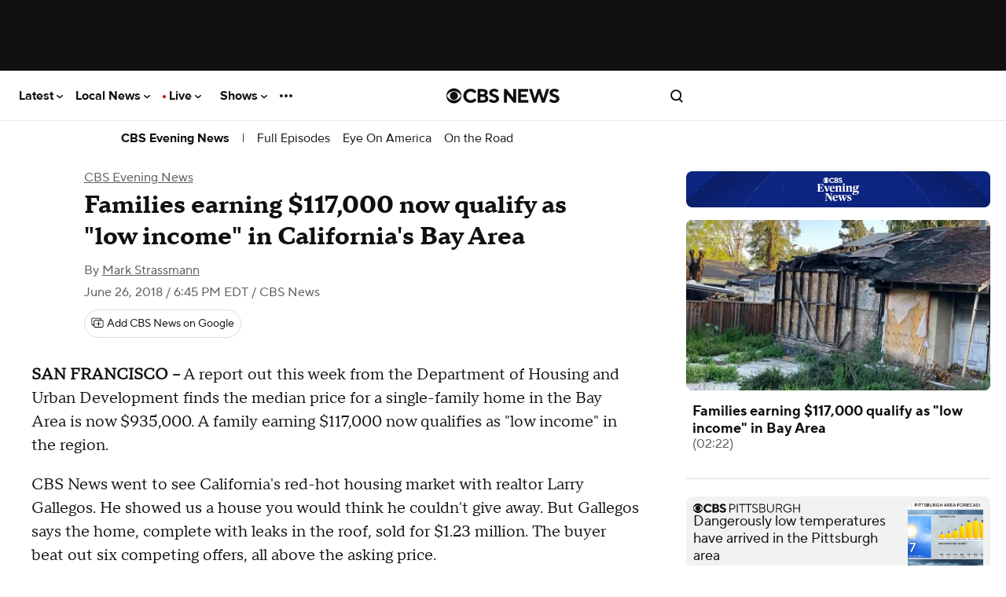

--- FILE ---
content_type: text/javascript; charset=UTF-8
request_url: https://imasdk.googleapis.com/js/sdkloader/ima3_dai.js
body_size: 184250
content:
(function(){var m,aa=typeof Object.create=="function"?Object.create:function(a){var b=function(){};b.prototype=a;return new b},ba=typeof Object.defineProperties=="function"?Object.defineProperty:function(a,b,c){if(a==Array.prototype||a==Object.prototype)return a;a[b]=c.value;return a},ea=function(a){a=["object"==typeof globalThis&&globalThis,a,"object"==typeof window&&window,"object"==typeof self&&self,"object"==typeof global&&global];for(var b=0;b<a.length;++b){var c=a[b];if(c&&c.Math==Math)return c}throw Error("Cannot find global object"); 
},ha=ea(this),ia=function(a,b){if(b)a:{var c=ha;a=a.split(".");for(var d=0;d<a.length-1;d++){var e=a[d];if(!(e in c))break a;c=c[e]}a=a[a.length-1];d=c[a];b=b(d);b!=d&&b!=null&&ba(c,a,{configurable:!0,writable:!0,value:b})}},ka=function(){function a(){function c(){}new c;Reflect.construct(c,[],function(){});return new c instanceof c}if(typeof Reflect!="undefined"&&Reflect.construct){if(a())return Reflect.construct;var b=Reflect.construct;return function(c,d,e){c=b(c,d);e&&Reflect.setPrototypeOf(c, 
e.prototype);return c}}return function(c,d,e){e===void 0&&(e=c);e=aa(e.prototype||Object.prototype);return Function.prototype.apply.call(c,e,d)||e}}(),la;if(typeof Object.setPrototypeOf=="function")la=Object.setPrototypeOf;else{var ma;a:{var na={a:!0},oa={};try{oa.__proto__=na;ma=oa.a;break a}catch(a){}ma=!1}la=ma?function(a,b){a.__proto__=b;if(a.__proto__!==b)throw new TypeError(a+" is not extensible");return a}:null} 
var pa=la,r=function(a,b){a.prototype=aa(b.prototype);a.prototype.constructor=a;if(pa)pa(a,b);else for(var c in b)if(c!="prototype")if(Object.defineProperties){var d=Object.getOwnPropertyDescriptor(b,c);d&&Object.defineProperty(a,c,d)}else a[c]=b[c];a.zb=b.prototype},qa=function(a){var b=0;return function(){return b<a.length?{done:!1,value:a[b++]}:{done:!0}}},u=function(a){var b=typeof Symbol!="undefined"&&Symbol.iterator&&a[Symbol.iterator];if(b)return b.call(a);if(typeof a.length=="number")return{next:qa(a)}; 
throw Error(String(a)+" is not an iterable or ArrayLike");},w=function(a){if(!(a instanceof Array)){a=u(a);for(var b,c=[];!(b=a.next()).done;)c.push(b.value);a=c}return a},sa=function(a){return ra(a,a)},ra=function(a,b){a.raw=b;Object.freeze&&(Object.freeze(a),Object.freeze(b));return a},ta=function(a,b){return Object.prototype.hasOwnProperty.call(a,b)},ua=typeof Object.assign=="function"?Object.assign:function(a,b){if(a==null)throw new TypeError("No nullish arg");a=Object(a);for(var c=1;c<arguments.length;c++){var d= 
arguments[c];if(d)for(var e in d)ta(d,e)&&(a[e]=d[e])}return a};ia("Object.assign",function(a){return a||ua});var va=function(){this.B=!1;this.o=null;this.j=void 0;this.g=1;this.G=this.l=0;this.A=null},wa=function(a){if(a.B)throw new TypeError("Generator is already running");a.B=!0};va.prototype.F=function(a){this.j=a};var xa=function(a,b){a.A={Oh:b,Hk:!0};a.g=a.l||a.G};va.prototype.return=function(a){this.A={return:a};this.g=this.G}; 
var y=function(a,b,c){a.g=c;return{value:b}},ya=function(a,b){a.g=b;a.l=0},za=function(a){a.l=0;var b=a.A.Oh;a.A=null;return b},Aa=function(a){this.g=new va;this.j=a},Fa=function(a,b){wa(a.g);var c=a.g.o;if(c)return Ba(a,"return"in c?c["return"]:function(d){return{value:d,done:!0}},b,a.g.return);a.g.return(b);return Ea(a)},Ba=function(a,b,c,d){try{var e=b.call(a.g.o,c);if(!(e instanceof Object))throw new TypeError("Iterator result "+e+" is not an object");if(!e.done)return a.g.B=!1,e;var f=e.value}catch(g){return a.g.o= 
null,xa(a.g,g),Ea(a)}a.g.o=null;d.call(a.g,f);return Ea(a)},Ea=function(a){for(;a.g.g;)try{var b=a.j(a.g);if(b)return a.g.B=!1,{value:b.value,done:!1}}catch(c){a.g.j=void 0,xa(a.g,c)}a.g.B=!1;if(a.g.A){b=a.g.A;a.g.A=null;if(b.Hk)throw b.Oh;return{value:b.return,done:!0}}return{value:void 0,done:!0}},Ga=function(a){this.next=function(b){wa(a.g);a.g.o?b=Ba(a,a.g.o.next,b,a.g.F):(a.g.F(b),b=Ea(a));return b};this.throw=function(b){wa(a.g);a.g.o?b=Ba(a,a.g.o["throw"],b,a.g.F):(xa(a.g,b),b=Ea(a));return b}; 
this.return=function(b){return Fa(a,b)};this[Symbol.iterator]=function(){return this}},Ha=function(a){function b(d){return a.next(d)}function c(d){return a.throw(d)}return new Promise(function(d,e){function f(g){g.done?d(g.value):Promise.resolve(g.value).then(b,c).then(f,e)}f(a.next())})},z=function(a){return Ha(new Ga(new Aa(a)))},Ia=function(){for(var a=Number(this),b=[],c=a;c<arguments.length;c++)b[c-a]=arguments[c];return b};ia("globalThis",function(a){return a||ha}); 
ia("Reflect",function(a){return a?a:{}});ia("Reflect.construct",function(){return ka});ia("Reflect.setPrototypeOf",function(a){return a?a:pa?function(b,c){try{return pa(b,c),!0}catch(d){return!1}}:null}); 
ia("Symbol",function(a){if(a)return a;var b=function(f,g){this.g=f;ba(this,"description",{configurable:!0,writable:!0,value:g})};b.prototype.toString=function(){return this.g};var c="jscomp_symbol_"+(Math.random()*1E9>>>0)+"_",d=0,e=function(f){if(this instanceof e)throw new TypeError("Symbol is not a constructor");return new b(c+(f||"")+"_"+d++,f)};return e}); 
ia("Symbol.iterator",function(a){if(a)return a;a=Symbol("Symbol.iterator");ba(Array.prototype,a,{configurable:!0,writable:!0,value:function(){return Ja(qa(this))}});return a});var Ja=function(a){a={next:a};a[Symbol.iterator]=function(){return this};return a}; 
ia("Promise",function(a){function b(){this.g=null}function c(g){return g instanceof e?g:new e(function(h){h(g)})}if(a)return a;b.prototype.j=function(g){if(this.g==null){this.g=[];var h=this;this.l(function(){h.A()})}this.g.push(g)};var d=ha.setTimeout;b.prototype.l=function(g){d(g,0)};b.prototype.A=function(){for(;this.g&&this.g.length;){var g=this.g;this.g=[];for(var h=0;h<g.length;++h){var k=g[h];g[h]=null;try{k()}catch(l){this.o(l)}}}this.g=null};b.prototype.o=function(g){this.l(function(){throw g; 
})};var e=function(g){this.g=0;this.l=void 0;this.j=[];this.F=!1;var h=this.A();try{g(h.resolve,h.reject)}catch(k){h.reject(k)}};e.prototype.A=function(){function g(l){return function(n){k||(k=!0,l.call(h,n))}}var h=this,k=!1;return{resolve:g(this.K),reject:g(this.o)}};e.prototype.K=function(g){if(g===this)this.o(new TypeError("A Promise cannot resolve to itself"));else if(g instanceof e)this.N(g);else{a:switch(typeof g){case "object":var h=g!=null;break a;case "function":h=!0;break a;default:h=!1}h? 
this.H(g):this.B(g)}};e.prototype.H=function(g){var h=void 0;try{h=g.then}catch(k){this.o(k);return}typeof h=="function"?this.P(h,g):this.B(g)};e.prototype.o=function(g){this.G(2,g)};e.prototype.B=function(g){this.G(1,g)};e.prototype.G=function(g,h){if(this.g!=0)throw Error("Cannot settle("+g+", "+h+"): Promise already settled in state"+this.g);this.g=g;this.l=h;this.g===2&&this.M();this.C()};e.prototype.M=function(){var g=this;d(function(){if(g.D()){var h=ha.console;typeof h!=="undefined"&&h.error(g.l)}}, 
1)};e.prototype.D=function(){if(this.F)return!1;var g=ha.CustomEvent,h=ha.Event,k=ha.dispatchEvent;if(typeof k==="undefined")return!0;typeof g==="function"?g=new g("unhandledrejection",{cancelable:!0}):typeof h==="function"?g=new h("unhandledrejection",{cancelable:!0}):(g=ha.document.createEvent("CustomEvent"),g.initCustomEvent("unhandledrejection",!1,!0,g));g.promise=this;g.reason=this.l;return k(g)};e.prototype.C=function(){if(this.j!=null){for(var g=0;g<this.j.length;++g)f.j(this.j[g]);this.j= 
null}};var f=new b;e.prototype.N=function(g){var h=this.A();g.xe(h.resolve,h.reject)};e.prototype.P=function(g,h){var k=this.A();try{g.call(h,k.resolve,k.reject)}catch(l){k.reject(l)}};e.prototype.then=function(g,h){function k(q,v){return typeof q=="function"?function(t){try{l(q(t))}catch(x){n(x)}}:v}var l,n,p=new e(function(q,v){l=q;n=v});this.xe(k(g,l),k(h,n));return p};e.prototype.catch=function(g){return this.then(void 0,g)};e.prototype.xe=function(g,h){function k(){switch(l.g){case 1:g(l.l); 
break;case 2:h(l.l);break;default:throw Error("Unexpected state: "+l.g);}}var l=this;this.j==null?f.j(k):this.j.push(k);this.F=!0};e.resolve=c;e.reject=function(g){return new e(function(h,k){k(g)})};e.race=function(g){return new e(function(h,k){for(var l=u(g),n=l.next();!n.done;n=l.next())c(n.value).xe(h,k)})};e.all=function(g){var h=u(g),k=h.next();return k.done?c([]):new e(function(l,n){function p(t){return function(x){q[t]=x;v--;v==0&&l(q)}}var q=[],v=0;do q.push(void 0),v++,c(k.value).xe(p(q.length- 
1),n),k=h.next();while(!k.done)})};return e});ia("Object.setPrototypeOf",function(a){return a||pa});ia("Symbol.dispose",function(a){return a?a:Symbol("Symbol.dispose")});ia("Array.prototype.find",function(a){return a?a:function(b,c){a:{var d=this;d instanceof String&&(d=String(d));for(var e=d.length,f=0;f<e;f++){var g=d[f];if(b.call(c,g,f,d)){b=g;break a}}b=void 0}return b}}); 
ia("WeakMap",function(a){function b(){}function c(k){var l=typeof k;return l==="object"&&k!==null||l==="function"}function d(k){if(!ta(k,f)){var l=new b;ba(k,f,{value:l})}}function e(k){var l=Object[k];l&&(Object[k]=function(n){if(n instanceof b)return n;Object.isExtensible(n)&&d(n);return l(n)})}if(function(){if(!a||!Object.seal)return!1;try{var k=Object.seal({}),l=Object.seal({}),n=new a([[k,2],[l,3]]);if(n.get(k)!=2||n.get(l)!=3)return!1;n.delete(k);n.set(l,4);return!n.has(k)&&n.get(l)==4}catch(p){return!1}}())return a; 
var f="$jscomp_hidden_"+Math.random();e("freeze");e("preventExtensions");e("seal");var g=0,h=function(k){this.g=(g+=Math.random()+1).toString();if(k){k=u(k);for(var l;!(l=k.next()).done;)l=l.value,this.set(l[0],l[1])}};h.prototype.set=function(k,l){if(!c(k))throw Error("Invalid WeakMap key");d(k);if(!ta(k,f))throw Error("WeakMap key fail: "+k);k[f][this.g]=l;return this};h.prototype.get=function(k){return c(k)&&ta(k,f)?k[f][this.g]:void 0};h.prototype.has=function(k){return c(k)&&ta(k,f)&&ta(k[f], 
this.g)};h.prototype.delete=function(k){return c(k)&&ta(k,f)&&ta(k[f],this.g)?delete k[f][this.g]:!1};return h}); 
ia("Map",function(a){if(function(){if(!a||typeof a!="function"||!a.prototype.entries||typeof Object.seal!="function")return!1;try{var h=Object.seal({x:4}),k=new a(u([[h,"s"]]));if(k.get(h)!="s"||k.size!=1||k.get({x:4})||k.set({x:4},"t")!=k||k.size!=2)return!1;var l=k.entries(),n=l.next();if(n.done||n.value[0]!=h||n.value[1]!="s")return!1;n=l.next();return n.done||n.value[0].x!=4||n.value[1]!="t"||!l.next().done?!1:!0}catch(p){return!1}}())return a;var b=new WeakMap,c=function(h){this[0]={};this[1]= 
f();this.size=0;if(h){h=u(h);for(var k;!(k=h.next()).done;)k=k.value,this.set(k[0],k[1])}};c.prototype.set=function(h,k){h=h===0?0:h;var l=d(this,h);l.list||(l.list=this[0][l.id]=[]);l.entry?l.entry.value=k:(l.entry={next:this[1],Qb:this[1].Qb,head:this[1],key:h,value:k},l.list.push(l.entry),this[1].Qb.next=l.entry,this[1].Qb=l.entry,this.size++);return this};c.prototype.delete=function(h){h=d(this,h);return h.entry&&h.list?(h.list.splice(h.index,1),h.list.length||delete this[0][h.id],h.entry.Qb.next= 
h.entry.next,h.entry.next.Qb=h.entry.Qb,h.entry.head=null,this.size--,!0):!1};c.prototype.clear=function(){this[0]={};this[1]=this[1].Qb=f();this.size=0};c.prototype.has=function(h){return!!d(this,h).entry};c.prototype.get=function(h){return(h=d(this,h).entry)&&h.value};c.prototype.entries=function(){return e(this,function(h){return[h.key,h.value]})};c.prototype.keys=function(){return e(this,function(h){return h.key})};c.prototype.values=function(){return e(this,function(h){return h.value})};c.prototype.forEach= 
function(h,k){for(var l=this.entries(),n;!(n=l.next()).done;)n=n.value,h.call(k,n[1],n[0],this)};c.prototype[Symbol.iterator]=c.prototype.entries;var d=function(h,k){var l=k&&typeof k;l=="object"||l=="function"?b.has(k)?l=b.get(k):(l=""+ ++g,b.set(k,l)):l="p_"+k;var n=h[0][l];if(n&&ta(h[0],l))for(h=0;h<n.length;h++){var p=n[h];if(k!==k&&p.key!==p.key||k===p.key)return{id:l,list:n,index:h,entry:p}}return{id:l,list:n,index:-1,entry:void 0}},e=function(h,k){var l=h[1];return Ja(function(){if(l){for(;l.head!= 
h[1];)l=l.Qb;for(;l.next!=l.head;)return l=l.next,{done:!1,value:k(l)};l=null}return{done:!0,value:void 0}})},f=function(){var h={};return h.Qb=h.next=h.head=h},g=0;return c}); 
ia("Set",function(a){if(function(){if(!a||typeof a!="function"||!a.prototype.entries||typeof Object.seal!="function")return!1;try{var c=Object.seal({x:4}),d=new a(u([c]));if(!d.has(c)||d.size!=1||d.add(c)!=d||d.size!=1||d.add({x:4})!=d||d.size!=2)return!1;var e=d.entries(),f=e.next();if(f.done||f.value[0]!=c||f.value[1]!=c)return!1;f=e.next();return f.done||f.value[0]==c||f.value[0].x!=4||f.value[1]!=f.value[0]?!1:e.next().done}catch(g){return!1}}())return a;var b=function(c){this.g=new Map;if(c){c= 
u(c);for(var d;!(d=c.next()).done;)this.add(d.value)}this.size=this.g.size};b.prototype.add=function(c){c=c===0?0:c;this.g.set(c,c);this.size=this.g.size;return this};b.prototype.delete=function(c){c=this.g.delete(c);this.size=this.g.size;return c};b.prototype.clear=function(){this.g.clear();this.size=0};b.prototype.has=function(c){return this.g.has(c)};b.prototype.entries=function(){return this.g.entries()};b.prototype.values=function(){return this.g.values()};b.prototype.keys=b.prototype.values; 
b.prototype[Symbol.iterator]=b.prototype.values;b.prototype.forEach=function(c,d){var e=this;this.g.forEach(function(f){return c.call(d,f,f,e)})};return b});ia("Object.values",function(a){return a?a:function(b){var c=[],d;for(d in b)ta(b,d)&&c.push(b[d]);return c}});ia("Object.is",function(a){return a?a:function(b,c){return b===c?b!==0||1/b===1/c:b!==b&&c!==c}}); 
ia("Array.prototype.includes",function(a){return a?a:function(b,c){var d=this;d instanceof String&&(d=String(d));var e=d.length;c=c||0;for(c<0&&(c=Math.max(c+e,0));c<e;c++){var f=d[c];if(f===b||Object.is(f,b))return!0}return!1}});var Ka=function(a,b,c){if(a==null)throw new TypeError("The 'this' value for String.prototype."+c+" must not be null or undefined");if(b instanceof RegExp)throw new TypeError("First argument to String.prototype."+c+" must not be a regular expression");return a+""}; 
ia("String.prototype.includes",function(a){return a?a:function(b,c){return Ka(this,b,"includes").indexOf(b,c||0)!==-1}});ia("Array.from",function(a){return a?a:function(b,c,d){c=c!=null?c:function(h){return h};var e=[],f=typeof Symbol!="undefined"&&Symbol.iterator&&b[Symbol.iterator];if(typeof f=="function"){b=f.call(b);for(var g=0;!(f=b.next()).done;)e.push(c.call(d,f.value,g++))}else for(f=b.length,g=0;g<f;g++)e.push(c.call(d,b[g],g));return e}}); 
ia("Object.entries",function(a){return a?a:function(b){var c=[],d;for(d in b)ta(b,d)&&c.push([d,b[d]]);return c}});ia("Number.isFinite",function(a){return a?a:function(b){return typeof b!=="number"?!1:!isNaN(b)&&b!==Infinity&&b!==-Infinity}});ia("Number.MAX_SAFE_INTEGER",function(){return 9007199254740991});ia("Number.MIN_SAFE_INTEGER",function(){return-9007199254740991});ia("Number.isInteger",function(a){return a?a:function(b){return Number.isFinite(b)?b===Math.floor(b):!1}}); 
ia("Number.isSafeInteger",function(a){return a?a:function(b){return Number.isInteger(b)&&Math.abs(b)<=Number.MAX_SAFE_INTEGER}});ia("String.prototype.startsWith",function(a){return a?a:function(b,c){var d=Ka(this,b,"startsWith");b+="";var e=d.length,f=b.length;c=Math.max(0,Math.min(c|0,d.length));for(var g=0;g<f&&c<e;)if(d[c++]!=b[g++])return!1;return g>=f}}); 
ia("String.prototype.endsWith",function(a){return a?a:function(b,c){var d=Ka(this,b,"endsWith");b+="";c===void 0&&(c=d.length);c=Math.max(0,Math.min(c|0,d.length));for(var e=b.length;e>0&&c>0;)if(d[--c]!=b[--e])return!1;return e<=0}});var La=function(a,b){a instanceof String&&(a+="");var c=0,d=!1,e={next:function(){if(!d&&c<a.length){var f=c++;return{value:b(f,a[f]),done:!1}}d=!0;return{done:!0,value:void 0}}};e[Symbol.iterator]=function(){return e};return e}; 
ia("Array.prototype.entries",function(a){return a?a:function(){return La(this,function(b,c){return[b,c]})}});ia("Math.trunc",function(a){return a?a:function(b){b=Number(b);if(isNaN(b)||b===Infinity||b===-Infinity||b===0)return b;var c=Math.floor(Math.abs(b));return b<0?-c:c}});ia("Number.isNaN",function(a){return a?a:function(b){return typeof b==="number"&&isNaN(b)}});ia("Array.prototype.keys",function(a){return a?a:function(){return La(this,function(b){return b})}}); 
ia("Array.prototype.values",function(a){return a?a:function(){return La(this,function(b,c){return c})}});ia("Object.fromEntries",function(a){return a?a:function(b){var c={};if(!(Symbol.iterator in b))throw new TypeError(""+b+" is not iterable");b=b[Symbol.iterator].call(b);for(var d=b.next();!d.done;d=b.next()){d=d.value;if(Object(d)!==d)throw new TypeError("iterable for fromEntries should yield objects");c[d[0]]=d[1]}return c}}); 
ia("String.prototype.repeat",function(a){return a?a:function(b){var c=Ka(this,null,"repeat");if(b<0||b>1342177279)throw new RangeError("Invalid count value");b|=0;for(var d="";b;)if(b&1&&(d+=c),b>>>=1)c+=c;return d}});ia("String.prototype.padStart",function(a){return a?a:function(b,c){var d=Ka(this,null,"padStart");b-=d.length;c=c!==void 0?String(c):" ";return(b>0&&c?c.repeat(Math.ceil(b/c.length)).substring(0,b):"")+d}}); 
ia("Promise.allSettled",function(a){function b(d){return{status:"fulfilled",value:d}}function c(d){return{status:"rejected",reason:d}}return a?a:function(d){var e=this;d=Array.from(d,function(f){return e.resolve(f).then(b,c)});return e.all(d)}});ia("Math.imul",function(a){return a?a:function(b,c){b=Number(b);c=Number(c);var d=b&65535,e=c&65535;return d*e+((b>>>16&65535)*e+d*(c>>>16&65535)<<16>>>0)|0}});ia("Math.sign",function(a){return a?a:function(b){b=Number(b);return b===0||isNaN(b)?b:b>0?1:-1}}); 
ia("Array.prototype.flatMap",function(a){return a?a:function(b,c){var d=[];Array.prototype.forEach.call(this,function(e,f){e=b.call(c,e,f,this);Array.isArray(e)?d.push.apply(d,e):d.push(e)});return d}});/* 
 
 Copyright The Closure Library Authors. 
 SPDX-License-Identifier: Apache-2.0 
*/ 
var Ma=Ma||{},B=this||self,Oa=function(a,b){var c=Na("CLOSURE_FLAGS");a=c&&c[a];return a!=null?a:b},Na=function(a,b){a=a.split(".");b=b||B;for(var c=0;c<a.length;c++)if(b=b[a[c]],b==null)return null;return b},Pa=function(a){var b=typeof a;return b!="object"?b:a?Array.isArray(a)?"array":b:"null"},Qa=function(a){var b=Pa(a);return b=="array"||b=="object"&&typeof a.length=="number"},Ra=function(a){var b=typeof a;return b=="object"&&a!=null||b=="function"},Ua=function(a){return Object.prototype.hasOwnProperty.call(a, 
Sa)&&a[Sa]||(a[Sa]=++Ta)},Va=function(a){a!==null&&"removeAttribute"in a&&a.removeAttribute(Sa);try{delete a[Sa]}catch(b){}},Sa="closure_uid_"+(Math.random()*1E9>>>0),Ta=0,Wa=function(a,b,c){return a.call.apply(a.bind,arguments)},Xa=function(a,b,c){if(!a)throw Error();if(arguments.length>2){var d=Array.prototype.slice.call(arguments,2);return function(){var e=Array.prototype.slice.call(arguments);Array.prototype.unshift.apply(e,d);return a.apply(b,e)}}return function(){return a.apply(b,arguments)}}, 
Za=function(a,b,c){Za=Function.prototype.bind&&Function.prototype.bind.toString().indexOf("native code")!=-1?Wa:Xa;return Za.apply(null,arguments)},$a=function(a,b){var c=Array.prototype.slice.call(arguments,1);return function(){var d=c.slice();d.push.apply(d,arguments);return a.apply(this,d)}},ab=function(){return Date.now()},C=function(a,b){a=a.split(".");for(var c=B,d;a.length&&(d=a.shift());)a.length||b===void 0?c[d]&&c[d]!==Object.prototype[d]?c=c[d]:c=c[d]={}:c[d]=b},bb=function(a){return a}, 
cb=function(a,b){function c(){}c.prototype=b.prototype;a.zb=b.prototype;a.prototype=new c;a.prototype.constructor=a;a.Mn=function(d,e,f){for(var g=Array(arguments.length-2),h=2;h<arguments.length;h++)g[h-2]=arguments[h];return b.prototype[e].apply(d,g)}};function db(a,b){if(Error.captureStackTrace)Error.captureStackTrace(this,db);else{var c=Error().stack;c&&(this.stack=c)}a&&(this.message=String(a));b!==void 0&&(this.cause=b)}cb(db,Error);db.prototype.name="CustomError";var eb;function fb(){throw Error("Invalid UTF8");}function gb(a,b){b=String.fromCharCode.apply(null,b);return a==null?b:a+b}var ib=void 0,jb,kb=typeof TextDecoder!=="undefined",lb,nb=typeof String.prototype.isWellFormed==="function",ob=typeof TextEncoder!=="undefined";function pb(a){B.setTimeout(function(){throw a;},0)};function qb(a){for(var b=[],c=0,d=0;d<a.length;d++){var e=a.charCodeAt(d);e>255&&(b[c++]=e&255,e>>=8);b[c++]=e}return b}function rb(a){return Array.prototype.map.call(a,function(b){b=b.toString(16);return b.length>1?b:"0"+b}).join("")};function D(a){return/^[\s\xa0]*$/.test(a)}var sb=String.prototype.trim?function(a){return a.trim()}:function(a){return/^[\s\xa0]*([\s\S]*?)[\s\xa0]*$/.exec(a)[1]},tb=/&/g,ub=/</g,vb=/>/g,wb=/"/g,xb=/'/g,yb=/\x00/g,zb=/[\x00&<>"']/;function Ab(a,b){return a.indexOf(b)!=-1}function Fb(a,b){return Ab(a.toLowerCase(),b.toLowerCase())} 
function Gb(a,b){var c=0;a=sb(String(a)).split(".");b=sb(String(b)).split(".");for(var d=Math.max(a.length,b.length),e=0;c==0&&e<d;e++){var f=a[e]||"",g=b[e]||"";do{f=/(\d*)(\D*)(.*)/.exec(f)||["","","",""];g=/(\d*)(\D*)(.*)/.exec(g)||["","","",""];if(f[0].length==0&&g[0].length==0)break;c=Hb(f[1].length==0?0:parseInt(f[1],10),g[1].length==0?0:parseInt(g[1],10))||Hb(f[2].length==0,g[2].length==0)||Hb(f[2],g[2]);f=f[3];g=g[3]}while(c==0)}return c}function Hb(a,b){return a<b?-1:a>b?1:0};var Ib=Oa(610401301,!1),Jb=Oa(1331761403,!1),Kb=Oa(748402147,!0),Lb=Oa(824648567,!0),Mb=Oa(824656860,Oa(1,!0));function Nb(){var a=B.navigator;return a&&(a=a.userAgent)?a:""}var Ob,Pb=B.navigator;Ob=Pb?Pb.userAgentData||null:null;function Qb(a){if(!Ib||!Ob)return!1;for(var b=0;b<Ob.brands.length;b++){var c=Ob.brands[b].brand;if(c&&Ab(c,a))return!0}return!1}function E(a){return Ab(Nb(),a)};function Rb(){return Ib?!!Ob&&Ob.brands.length>0:!1}function Sb(){return Rb()?!1:E("Trident")||E("MSIE")}function Tb(){return E("Firefox")||E("FxiOS")}function Ub(){return E("Safari")&&!(Vb()||(Rb()?0:E("Coast"))||(Rb()?0:E("Opera"))||(Rb()?0:E("Edge"))||(Rb()?Qb("Microsoft Edge"):E("Edg/"))||(Rb()?Qb("Opera"):E("OPR"))||Tb()||E("Silk")||E("Android"))}function Vb(){return Rb()?Qb("Chromium"):(E("Chrome")||E("CriOS"))&&!(Rb()?0:E("Edge"))||E("Silk")};function Wb(){return Ib&&Ob&&Ob.platform?Ob.platform==="Android":E("Android")}function Xb(){return E("iPhone")&&!E("iPod")&&!E("iPad")}function Yb(){return Xb()||E("iPad")||E("iPod")};var Zb=Array.prototype.indexOf?function(a,b){return Array.prototype.indexOf.call(a,b,void 0)}:function(a,b){if(typeof a==="string")return typeof b!=="string"||b.length!=1?-1:a.indexOf(b,0);for(var c=0;c<a.length;c++)if(c in a&&a[c]===b)return c;return-1},$b=Array.prototype.lastIndexOf?function(a,b){return Array.prototype.lastIndexOf.call(a,b,a.length-1)}:function(a,b){var c=a.length-1;c<0&&(c=Math.max(0,a.length+c));if(typeof a==="string")return typeof b!=="string"||b.length!=1?-1:a.lastIndexOf(b, 
c);for(;c>=0;c--)if(c in a&&a[c]===b)return c;return-1},ac=Array.prototype.forEach?function(a,b){Array.prototype.forEach.call(a,b,void 0)}:function(a,b){for(var c=a.length,d=typeof a==="string"?a.split(""):a,e=0;e<c;e++)e in d&&b.call(void 0,d[e],e,a)};function bc(a,b){for(var c=typeof a==="string"?a.split(""):a,d=a.length-1;d>=0;--d)d in c&&b.call(void 0,c[d],d,a)} 
var cc=Array.prototype.filter?function(a,b){return Array.prototype.filter.call(a,b,void 0)}:function(a,b){for(var c=a.length,d=[],e=0,f=typeof a==="string"?a.split(""):a,g=0;g<c;g++)if(g in f){var h=f[g];b.call(void 0,h,g,a)&&(d[e++]=h)}return d},dc=Array.prototype.map?function(a,b){return Array.prototype.map.call(a,b,void 0)}:function(a,b){for(var c=a.length,d=Array(c),e=typeof a==="string"?a.split(""):a,f=0;f<c;f++)f in e&&(d[f]=b.call(void 0,e[f],f,a));return d},ec=Array.prototype.reduce?function(a, 
b,c){return Array.prototype.reduce.call(a,b,c)}:function(a,b,c){var d=c;ac(a,function(e,f){d=b.call(void 0,d,e,f,a)});return d},fc=Array.prototype.some?function(a,b){return Array.prototype.some.call(a,b,void 0)}:function(a,b){for(var c=a.length,d=typeof a==="string"?a.split(""):a,e=0;e<c;e++)if(e in d&&b.call(void 0,d[e],e,a))return!0;return!1};function lc(a,b){b=mc(a,b);return b<0?null:typeof a==="string"?a.charAt(b):a[b]} 
function mc(a,b){for(var c=a.length,d=typeof a==="string"?a.split(""):a,e=0;e<c;e++)if(e in d&&b.call(void 0,d[e],e,a))return e;return-1}function nc(a,b){b=oc(a,b);return b<0?null:typeof a==="string"?a.charAt(b):a[b]}function oc(a,b){for(var c=typeof a==="string"?a.split(""):a,d=a.length-1;d>=0;d--)if(d in c&&b.call(void 0,c[d],d,a))return d;return-1}function pc(a,b){return Zb(a,b)>=0}function qc(a,b){b=Zb(a,b);var c;(c=b>=0)&&rc(a,b);return c} 
function rc(a,b){return Array.prototype.splice.call(a,b,1).length==1}function vc(a,b){var c=0;bc(a,function(d,e){b.call(void 0,d,e,a)&&rc(a,e)&&c++})}function wc(a){return Array.prototype.concat.apply([],arguments)}function xc(a){var b=a.length;if(b>0){for(var c=Array(b),d=0;d<b;d++)c[d]=a[d];return c}return[]}function yc(a){for(var b=0,c=0,d={};c<a.length;){var e=a[c++],f=Ra(e)?"o"+Ua(e):(typeof e).charAt(0)+e;Object.prototype.hasOwnProperty.call(d,f)||(d[f]=!0,a[b++]=e)}a.length=b} 
function zc(a,b){a.sort(b||Ac)}function Ac(a,b){return a>b?1:a<b?-1:0}function Bc(a,b){for(var c=[],d=0;d<b;d++)c[d]=a;return c};var Cc=function(a){Cc[" "](a);return a};Cc[" "]=function(){};var Dc=function(a,b){try{return Cc(a[b]),!0}catch(c){}return!1};var Ec=Sb(),Fc=E("Gecko")&&!(Fb(Nb(),"WebKit")&&!E("Edge"))&&!(E("Trident")||E("MSIE"))&&!E("Edge"),Gc=Fb(Nb(),"WebKit")&&!E("Edge"),Ic=Ib&&Ob&&Ob.platform?Ob.platform==="macOS":E("Macintosh"),Jc=Wb(),Kc=Xb(),Lc=E("iPad"),Mc=E("iPod"),Nc=Yb();var Oc=Tb(),Pc=E("Android")&&!(Vb()||Tb()||(Rb()?0:E("Opera"))||E("Silk")),Qc=Ub()&&!Yb();var Rc={},Sc=null,Tc=Fc||Gc||!Qc&&typeof B.atob=="function";function Uc(a,b){b===void 0&&(b=0);Vc();b=Rc[b];for(var c=Array(Math.floor(a.length/3)),d=b[64]||"",e=0,f=0;e<a.length-2;e+=3){var g=a[e],h=a[e+1],k=a[e+2],l=b[g>>2];g=b[(g&3)<<4|h>>4];h=b[(h&15)<<2|k>>6];k=b[k&63];c[f++]=""+l+g+h+k}l=0;k=d;switch(a.length-e){case 2:l=a[e+1],k=b[(l&15)<<2]||d;case 1:a=a[e],c[f]=""+b[a>>2]+b[(a&3)<<4|l>>4]+k+d}return c.join("")} 
function Wc(a){if(Tc)return B.atob(a);var b="";Xc(a,function(c){b+=String.fromCharCode(c)});return b}function Yc(a){var b=[];Xc(a,function(c){b.push(c)});return b}function Zc(a){var b=a.length,c=b*3/4;c%3?c=Math.floor(c):Ab("=.",a[b-1])&&(c=Ab("=.",a[b-2])?c-2:c-1);var d=new Uint8Array(c),e=0;Xc(a,function(f){d[e++]=f});return e!==c?d.subarray(0,e):d} 
function Xc(a,b){function c(k){for(;d<a.length;){var l=a.charAt(d++),n=Sc[l];if(n!=null)return n;if(!D(l))throw Error("Unknown base64 encoding at char: "+l);}return k}Vc();for(var d=0;;){var e=c(-1),f=c(0),g=c(64),h=c(64);if(h===64&&e===-1)break;b(e<<2|f>>4);g!=64&&(b(f<<4&240|g>>2),h!=64&&b(g<<6&192|h))}} 
function Vc(){if(!Sc){Sc={};for(var a="ABCDEFGHIJKLMNOPQRSTUVWXYZabcdefghijklmnopqrstuvwxyz0123456789".split(""),b=["+/=","+/","-_=","-_.","-_"],c=0;c<5;c++){var d=a.concat(b[c].split(""));Rc[c]=d;for(var e=0;e<d.length;e++){var f=d[e];Sc[f]===void 0&&(Sc[f]=e)}}}};var $c=typeof Uint8Array!=="undefined",ad=!Ec&&typeof btoa==="function",fd=/[-_.]/g,gd={"-":"+",_:"/",".":"="};function hd(a){return gd[a]||""}function id(a){if(!ad)return Zc(a);a=fd.test(a)?a.replace(fd,hd):a;a=atob(a);for(var b=new Uint8Array(a.length),c=0;c<a.length;c++)b[c]=a.charCodeAt(c);return b}var jd={};var ld=function(a,b){kd(b);this.g=a;if(a!=null&&a.length===0)throw Error("ByteString should be constructed with non-empty values");},nd=function(){return md||(md=new ld(null,jd))};ld.prototype.isEmpty=function(){return this.g==null};var od=function(a){kd(jd);var b=a.g;b=b==null||$c&&b!=null&&b instanceof Uint8Array?b:typeof b==="string"?id(b):null;return b==null?b:a.g=b},md;function kd(a){if(a!==jd)throw Error("illegal external caller");};function pd(a,b){a.__closure__error__context__984382||(a.__closure__error__context__984382={});a.__closure__error__context__984382.severity=b};var qd=void 0;function rd(a){a=Error(a);pd(a,"warning");return a}function sd(a,b){if(a!=null){var c;var d=(c=qd)!=null?c:qd={};c=d[a]||0;c>=b||(d[a]=c+1,a=Error(),pd(a,"incident"),pb(a))}};function td(){return typeof BigInt==="function"};var ud=typeof Symbol==="function"&&typeof Symbol()==="symbol";function vd(a,b,c){return typeof Symbol==="function"&&typeof Symbol()==="symbol"?(c===void 0?0:c)&&Symbol.for&&a?Symbol.for(a):a!=null?Symbol(a):Symbol():b}var wd=vd("jas",void 0,!0),xd=vd(void 0,"0di"),yd=vd(void 0,"1oa"),zd=vd(void 0,Symbol()),Ad=vd(void 0,"0ubs"),Bd=vd(void 0,"0ubsb"),Cd=vd(void 0,"0actk"),Dd=vd("m_m","Zn",!0);var Ed={Fk:{value:0,configurable:!0,writable:!0,enumerable:!1}},Fd=Object.defineProperties,F=ud?wd:"Fk",Gd,Od=[];Pd(Od,7);Gd=Object.freeze(Od);function Qd(a,b){ud||F in a||Fd(a,Ed);a[F]|=b}function Pd(a,b){ud||F in a||Fd(a,Ed);a[F]=b}function Rd(a){if(4&a)return 512&a?512:1024&a?1024:0}function Sd(a){Qd(a,34);return a}function Td(a){Qd(a,8192);return a}function Ud(a){Qd(a,32);return a};var Vd={};function Wd(a,b){return b===void 0?a.g!==Xd&&!!(2&(a.I[F]|0)):!!(2&b)&&a.g!==Xd}var Xd={};function Yd(a,b){if(a!=null)if(typeof a==="string")a=a?new ld(a,jd):nd();else if(a.constructor!==ld)if($c&&a!=null&&a instanceof Uint8Array)a=a.length?new ld(new Uint8Array(a),jd):nd();else{if(!b)throw Error();a=void 0}return a}var Zd=function(a,b,c){this.g=a;this.j=b;this.l=c};Zd.prototype.next=function(){var a=this.g.next();a.done||(a.value=this.j.call(this.l,a.value));return a}; 
Zd.prototype[Symbol.iterator]=function(){return this};var $d=Object.freeze({}),ae=Object.freeze({});function be(a,b,c){var d=b&128?0:-1,e=a.length,f;if(f=!!e)f=a[e-1],f=f!=null&&typeof f==="object"&&f.constructor===Object;var g=e+(f?-1:0);for(b=b&128?1:0;b<g;b++)c(b-d,a[b]);if(f){a=a[e-1];for(var h in a)!isNaN(h)&&c(+h,a[h])}}var ce={};function de(a){a.Tn=!0;return a};var ee=de(function(a){return typeof a==="number"}),fe=de(function(a){return typeof a==="string"}),ge=de(function(a){return typeof a==="boolean"}),he=de(function(a){return!!a&&(typeof a==="object"||typeof a==="function")});function ie(){return je(de(function(a,b){return a===void 0?!0:fe(a,b)}))}function je(a){a.Ik=!0;return a};var ke=typeof B.BigInt==="function"&&typeof B.BigInt(0)==="bigint";function le(a){var b=a;if(fe(b)){if(!/^\s*(?:-?[1-9]\d*|0)?\s*$/.test(b))throw Error(String(b));}else if(ee(b)&&!Number.isSafeInteger(b))throw Error(String(b));return ke?BigInt(a):a=ge(a)?a?"1":"0":fe(a)?a.trim()||"0":String(a)}var re=de(function(a){return ke?a>=me&&a<=ne:a[0]==="-"?oe(a,pe):oe(a,qe)}),pe=Number.MIN_SAFE_INTEGER.toString(),me=ke?BigInt(Number.MIN_SAFE_INTEGER):void 0,qe=Number.MAX_SAFE_INTEGER.toString(),ne=ke?BigInt(Number.MAX_SAFE_INTEGER):void 0; 
function oe(a,b){if(a.length>b.length)return!1;if(a.length<b.length||a===b)return!0;for(var c=0;c<a.length;c++){var d=a[c],e=b[c];if(d>e)return!1;if(d<e)return!0}};var se=typeof Uint8Array.prototype.slice==="function",Ke=0,Le=0,Me;function Ne(a){var b=a>>>0;Ke=b;Le=(a-b)/4294967296>>>0}function Oe(a){if(a<0){Ne(0-a);var b=u(Pe(Ke,Le));a=b.next().value;b=b.next().value;Ke=a>>>0;Le=b>>>0}else Ne(a)}function Qe(a,b){var c=b*4294967296+(a>>>0);return Number.isSafeInteger(c)?c:Re(a,b)}function Se(a,b){return le(td()?BigInt.asUintN(64,(BigInt(b>>>0)<<BigInt(32))+BigInt(a>>>0)):Re(a,b))} 
function Te(a,b){var c=b&2147483648;c&&(a=~a+1>>>0,b=~b>>>0,a==0&&(b=b+1>>>0));a=Qe(a,b);return typeof a==="number"?c?-a:a:c?"-"+a:a}function Ue(a,b){return td()?le(BigInt.asIntN(64,(BigInt.asUintN(32,BigInt(b))<<BigInt(32))+BigInt.asUintN(32,BigInt(a)))):le(Ve(a,b))} 
function Re(a,b){b>>>=0;a>>>=0;if(b<=2097151)var c=""+(4294967296*b+a);else td()?c=""+(BigInt(b)<<BigInt(32)|BigInt(a)):(c=(a>>>24|b<<8)&16777215,b=b>>16&65535,a=(a&16777215)+c*6777216+b*6710656,c+=b*8147497,b*=2,a>=1E7&&(c+=a/1E7>>>0,a%=1E7),c>=1E7&&(b+=c/1E7>>>0,c%=1E7),c=b+We(c)+We(a));return c}function We(a){a=String(a);return"0000000".slice(a.length)+a} 
function Ve(a,b){b&2147483648?td()?a=""+(BigInt(b|0)<<BigInt(32)|BigInt(a>>>0)):(b=u(Pe(a,b)),a=b.next().value,b=b.next().value,a="-"+Re(a,b)):a=Re(a,b);return a} 
function Xe(a){if(a.length<16)Oe(Number(a));else if(td())a=BigInt(a),Ke=Number(a&BigInt(4294967295))>>>0,Le=Number(a>>BigInt(32)&BigInt(4294967295));else{var b=+(a[0]==="-");Le=Ke=0;for(var c=a.length,d=0+b,e=(c-b)%6+b;e<=c;d=e,e+=6)d=Number(a.slice(d,e)),Le*=1E6,Ke=Ke*1E6+d,Ke>=4294967296&&(Le+=Math.trunc(Ke/4294967296),Le>>>=0,Ke>>>=0);b&&(b=u(Pe(Ke,Le)),a=b.next().value,b=b.next().value,Ke=a,Le=b)}}function Pe(a,b){b=~b;a?a=~a+1:b+=1;return[a,b]};function Ye(a){return Array.prototype.slice.call(a)};var Ze=typeof BigInt==="function"?BigInt.asIntN:void 0,$e=typeof BigInt==="function"?BigInt.asUintN:void 0,af=Number.isSafeInteger,bf=Number.isFinite,cf=Math.trunc;function df(a){if(a==null||typeof a==="number")return a;if(a==="NaN"||a==="Infinity"||a==="-Infinity")return Number(a)}function ef(a){if(typeof a!=="boolean")throw Error("Expected boolean but got "+Pa(a)+": "+a);return a}function ff(a){if(a==null||typeof a==="boolean")return a;if(typeof a==="number")return!!a}var gf=/^-?([1-9][0-9]*|0)(\.[0-9]+)?$/; 
function hf(a){switch(typeof a){case "bigint":return!0;case "number":return bf(a);case "string":return gf.test(a);default:return!1}}function jf(a){if(!bf(a))throw rd("enum");return a|0}function kf(a){return a==null?a:bf(a)?a|0:void 0}function lf(a){if(typeof a!=="number")throw rd("int32");if(!bf(a))throw rd("int32");return a|0}function mf(a){if(a==null)return a;if(typeof a==="string"&&a)a=+a;else if(typeof a!=="number")return;return bf(a)?a|0:void 0} 
function nf(a){if(a==null)return a;if(typeof a==="string"&&a)a=+a;else if(typeof a!=="number")return;return bf(a)?a>>>0:void 0} 
function of(a){var b=void 0;b!=null||(b=Mb?1024:0);if(!hf(a))throw rd("int64");var c=typeof a;switch(b){case 512:switch(c){case "string":return pf(a);case "bigint":return String(Ze(64,a));default:return qf(a)}case 1024:switch(c){case "string":return rf(a);case "bigint":return le(Ze(64,a));default:return sf(a)}case 0:switch(c){case "string":return pf(a);case "bigint":return le(Ze(64,a));default:return tf(a)}default:throw Error("Unknown format requested type for int64");}} 
function uf(a){return a==null?a:of(a)}function vf(a){var b=a.length;if(a[0]==="-"?b<20||b===20&&a<="-9223372036854775808":b<19||b===19&&a<="9223372036854775807")return a;Xe(a);return Ve(Ke,Le)}function tf(a){a=cf(a);af(a)||(Oe(a),a=Te(Ke,Le));return a}function qf(a){a=cf(a);af(a)?a=String(a):(Oe(a),a=Ve(Ke,Le));return a}function pf(a){var b=cf(Number(a));if(af(b))return String(b);b=a.indexOf(".");b!==-1&&(a=a.substring(0,b));return vf(a)} 
function rf(a){var b=cf(Number(a));if(af(b))return le(b);b=a.indexOf(".");b!==-1&&(a=a.substring(0,b));return td()?le(Ze(64,BigInt(a))):le(vf(a))}function sf(a){return af(a)?le(tf(a)):le(qf(a))}function wf(a){if(a==null)return a;if(typeof a==="bigint")return re(a)?a=Number(a):(a=Ze(64,a),a=re(a)?Number(a):String(a)),a;if(hf(a))return typeof a==="number"?tf(a):pf(a)}function xf(a){var b=typeof a;if(a==null)return a;if(b==="bigint")return le(Ze(64,a));if(hf(a))return b==="string"?rf(a):sf(a)} 
function yf(a){if(a==null)return a;var b=typeof a;if(b==="bigint")return String(Ze(64,a));if(hf(a)){if(b==="string")return pf(a);if(b==="number")return tf(a)}} 
function zf(a){if(a==null)return a;var b=typeof a;if(b==="bigint")return String($e(64,a));if(hf(a)){if(b==="string")return b=cf(Number(a)),af(b)&&b>=0?a=String(b):(b=a.indexOf("."),b!==-1&&(a=a.substring(0,b)),a[0]==="-"?b=!1:(b=a.length,b=b<20?!0:b===20&&a<="18446744073709551615"),b||(Xe(a),a=Re(Ke,Le))),a;if(b==="number")return a=cf(a),a>=0&&af(a)||(Oe(a),a=Qe(Ke,Le)),a}}function Ff(a){if(typeof a!=="string")throw Error();return a} 
function Gf(a){if(a!=null&&typeof a!=="string")throw Error();return a}function Hf(a){return a==null||typeof a==="string"?a:void 0}function If(a,b,c,d){if(a!=null&&a[Dd]===Vd)return a;if(!Array.isArray(a))return c?d&2?b[xd]||(b[xd]=Jf(b)):new b:void 0;c=a[F]|0;d=c|d&32|d&2;d!==c&&Pd(a,d);return new b(a)}function Jf(a){a=new a;Sd(a.I);return a}function Kf(a,b,c){if(b)return ef(a);var d;return(d=ff(a))!=null?d:c?!1:void 0} 
function Lf(a,b,c){if(b)return Ff(a);var d;return(d=Hf(a))!=null?d:c?"":void 0};function Mf(a){return a};var Nf={},Of=function(){try{var a=function(){return ka(Map,[],this.constructor)};r(a,Map);Cc(new a);return!1}catch(b){return!0}}(),Pf=function(){this.g=new Map};m=Pf.prototype;m.get=function(a){return this.g.get(a)};m.set=function(a,b){this.g.set(a,b);this.size=this.g.size;return this};m.delete=function(a){a=this.g.delete(a);this.size=this.g.size;return a};m.clear=function(){this.g.clear();this.size=this.g.size};m.has=function(a){return this.g.has(a)};m.entries=function(){return this.g.entries()}; 
m.keys=function(){return this.g.keys()};m.values=function(){return this.g.values()};m.forEach=function(a,b){return this.g.forEach(a,b)};Pf.prototype[Symbol.iterator]=function(){return this.entries()};var Qf=function(){if(Of)return Object.setPrototypeOf(Pf.prototype,Map.prototype),Object.defineProperties(Pf.prototype,{size:{value:0,configurable:!0,enumerable:!0,writable:!0}}),Pf;var a=function(){return ka(Map,[],this.constructor)};r(a,Map);return a}();function Rf(a){return a} 
var Tf=function(a,b,c,d){c=c===void 0?Rf:c;d=d===void 0?Rf:d;var e=Qf.call(this)||this;e.cd=a[F]|0;e.Xc=b;e.We=c;e.Ji=e.Xc?Sf:d;for(var f=0;f<a.length;f++){var g=a[f],h=c(g[0],!1,!0),k=g[1];b?k===void 0&&(k=null):k=d(g[1],!1,!0,void 0,void 0,e.cd);Qf.prototype.set.call(e,h,k)}return e};r(Tf,Qf);var Uf=function(a){if(a.cd&2)throw Error("Cannot mutate an immutable Map");},Vf=function(a,b){return Td(Array.from(Qf.prototype.entries.call(a),b))};m=Tf.prototype;m.clear=function(){Uf(this);Qf.prototype.clear.call(this)}; 
m.delete=function(a){Uf(this);return Qf.prototype.delete.call(this,this.We(a,!0,!1))};m.entries=function(){if(this.Xc){var a=Qf.prototype.keys.call(this);a=new Zd(a,Wf,this)}else a=Qf.prototype.entries.call(this);return a};m.values=function(){if(this.Xc){var a=Qf.prototype.keys.call(this);a=new Zd(a,Tf.prototype.get,this)}else a=Qf.prototype.values.call(this);return a}; 
m.forEach=function(a,b){this.Xc?Qf.prototype.forEach.call(this,function(c,d,e){a.call(b,e.get(d),d,e)}):Qf.prototype.forEach.call(this,a,b)};m.set=function(a,b){Uf(this);a=this.We(a,!0,!1);return a==null?this:b==null?(Qf.prototype.delete.call(this,a),this):Qf.prototype.set.call(this,a,this.Ji(b,!0,!0,this.Xc,!1,this.cd))};m.has=function(a){return Qf.prototype.has.call(this,this.We(a,!1,!1))}; 
m.get=function(a){a=this.We(a,!1,!1);var b=Qf.prototype.get.call(this,a);if(b!==void 0){var c=this.Xc;return c?(c=this.Ji(b,!1,!0,c,this.Nn,this.cd),c!==b&&Qf.prototype.set.call(this,a,c),c):b}};Tf.prototype[Symbol.iterator]=function(){return this.entries()};Tf.prototype.toJSON=void 0;function Sf(a,b,c,d,e,f){a=If(a,d,c,f);e&&(a=Xf(a));return a}function Wf(a){return[a,this.get(a)]}var Yf;function Zf(){return Yf||(Yf=new Tf(Sd([]),void 0,void 0,void 0,Nf))};function $f(a){var b=bb(zd);return b?a[b]:void 0}var ag=function(){},bg=function(a,b){for(var c in a)!isNaN(c)&&b(a,+c,a[c])},cg=function(a){var b=new ag;bg(a,function(c,d,e){b[d]=Ye(e)});b.g=a.g;return b};function dg(a,b){b<100||sd(Ad,1)};function eg(a,b,c,d){var e=d!==void 0;d=!!d;var f=bb(zd),g;!e&&ud&&f&&(g=a[f])&&bg(g,dg);f=[];var h=a.length;g=4294967295;var k=!1,l=!!(b&64),n=l?b&128?0:-1:void 0;if(!(b&1)){var p=h&&a[h-1];p!=null&&typeof p==="object"&&p.constructor===Object?(h--,g=h):p=void 0;if(l&&!(b&128)&&!e){k=!0;var q;g=((q=fg)!=null?q:Mf)(g-n,n,a,p,void 0)+n}}b=void 0;for(q=0;q<h;q++){var v=a[q];if(v!=null&&(v=c(v,d))!=null)if(l&&q>=g){var t=q-n,x=void 0;((x=b)!=null?x:b={})[t]=v}else f[q]=v}if(p)for(var A in p)h=p[A],h!= 
null&&(h=c(h,d))!=null&&(q=+A,v=void 0,l&&!Number.isNaN(q)&&(v=q+n)<g?f[v]=h:(q=void 0,((q=b)!=null?q:b={})[A]=h));b&&(k?f.push(b):f[g]=b);e&&bb(zd)&&(a=$f(a))&&a instanceof ag&&(f[zd]=cg(a));return f}function gg(a){a[0]=hg(a[0]);a[1]=hg(a[1]);return a} 
function hg(a){switch(typeof a){case "number":return Number.isFinite(a)?a:""+a;case "bigint":return re(a)?Number(a):""+a;case "boolean":return a?1:0;case "object":if(Array.isArray(a)){var b=a[F]|0;return a.length===0&&b&1?void 0:eg(a,b,hg)}if(a!=null&&a[Dd]===Vd)return ig(a);if(a instanceof ld){b=a.g;if(b==null)a="";else if(typeof b==="string")a=b;else{if(ad){for(var c="",d=0,e=b.length-10240;d<e;)c+=String.fromCharCode.apply(null,b.subarray(d,d+=10240));c+=String.fromCharCode.apply(null,d?b.subarray(d): 
b);b=btoa(c)}else b=Uc(b);a=a.g=b}return a}if(a instanceof Tf)return a=a.size!==0?Vf(a,gg):void 0,a;return}return a}var fg;function ig(a){a=a.I;return eg(a,a[F]|0,hg)};var jg,kg;function lg(a){switch(typeof a){case "boolean":return jg||(jg=[0,void 0,!0]);case "number":return a>0?void 0:a===0?kg||(kg=[0,void 0]):[-a,void 0];case "string":return[0,a];case "object":return a}}function mg(a,b){return ng(a,b[0],b[1])}function G(a,b,c){return ng(a,b,c,2048)} 
function ng(a,b,c,d){d=d===void 0?0:d;if(a==null){var e=32;c?(a=[c],e|=128):a=[];b&&(e=e&-16760833|(b&1023)<<14)}else{if(!Array.isArray(a))throw Error("narr");e=a[F]|0;if(Kb&&1&e)throw Error("rfarr");2048&e&&!(2&e)&&og();if(e&256)throw Error("farr");if(e&64)return(e|d)!==e&&Pd(a,e|d),a;if(c&&(e|=128,c!==a[0]))throw Error("mid");a:{c=a;e|=64;var f=c.length;if(f){var g=f-1,h=c[g];if(h!=null&&typeof h==="object"&&h.constructor===Object){b=e&128?0:-1;g-=b;if(g>=1024)throw Error("pvtlmt");for(var k in h)f= 
+k,f<g&&(c[f+b]=h[k],delete h[k]);e=e&-16760833|(g&1023)<<14;break a}}if(b){k=Math.max(b,f-(e&128?0:-1));if(k>1024)throw Error("spvt");e=e&-16760833|(k&1023)<<14}}}Pd(a,e|64|d);return a}function og(){if(Kb)throw Error("carr");sd(Cd,5)};function pg(a,b){if(typeof a!=="object")return a;if(Array.isArray(a)){var c=a[F]|0;return a.length===0&&c&1?void 0:qg(a,c,b)}if(a!=null&&a[Dd]===Vd)return rg(a);if(a instanceof Tf){b=a.cd;if(b&2)return a;if(!a.size)return;c=Sd(Vf(a));if(a.Xc)for(a=0;a<c.length;a++){var d=c[a],e=d[1];e==null||typeof e!=="object"?e=void 0:e!=null&&e[Dd]===Vd?e=rg(e):Array.isArray(e)?e=qg(e,e[F]|0,!!(b&32)):e=void 0;d[1]=e}return c}if(a instanceof ld)return a} 
function qg(a,b,c){if(b&2)return a;!c||4096&b||16&b?a=sg(a,b,!1,c&&!(b&16)):(Qd(a,34),b&4&&Object.freeze(a));return a}function tg(a,b,c){a=new a.constructor(b);c&&(a.g=Xd);a.l=Xd;return a}function rg(a){var b=a.I,c=b[F]|0;return Wd(a,c)?a:ug(a,b,c)?tg(a,b):sg(b,c)}function sg(a,b,c,d){d!=null||(d=!!(34&b));a=eg(a,b,pg,d);d=32;c&&(d|=2);b=b&16769217|d;Pd(a,b);return a}function Xf(a){var b=a.I,c=b[F]|0;return Wd(a,c)?ug(a,b,c)?tg(a,b,!0):new a.constructor(sg(b,c,!1)):a} 
function vg(a){if(a.g!==Xd)return!1;var b=a.I;b=sg(b,b[F]|0);Qd(b,2048);a.I=b;a.g=void 0;a.l=void 0;return!0}function wg(a){if(!vg(a)&&Wd(a,a.I[F]|0))throw Error();}function xg(a,b){b===void 0&&(b=a[F]|0);b&32&&!(b&4096)&&Pd(a,b|4096)}function ug(a,b,c){return c&2?!0:c&32&&!(c&4096)?(Pd(b,c|2),a.g=Xd,!0):!1};var yg=le(0),zg={},Bg=function(a,b,c,d,e){b=Ag(a.I,b,c,e);if(b!==null||d&&a.l!==Xd)return b},Ag=function(a,b,c,d){if(b===-1)return null;var e=b+(c?0:-1),f=a.length-1;if(!(f<1+(c?0:-1))){if(e>=f){var g=a[f];if(g!=null&&typeof g==="object"&&g.constructor===Object){c=g[b];var h=!0}else if(e===f)c=g;else return}else c=a[e];if(d&&c!=null){d=d(c);if(d==null)return d;if(!Object.is(d,c))return h?g[b]=d:a[e]=d,d}return c}},Dg=function(a,b,c){wg(a);var d=a.I;Cg(d,d[F]|0,b,c);return a}; 
function Cg(a,b,c,d,e){var f=c+(e?0:-1),g=a.length-1;if(g>=1+(e?0:-1)&&f>=g){var h=a[g];if(h!=null&&typeof h==="object"&&h.constructor===Object)return h[c]=d,b}if(f<=g)return a[f]=d,b;if(d!==void 0){var k;g=((k=b)!=null?k:b=a[F]|0)>>14&1023||536870912;c>=g?d!=null&&(f={},a[g+(e?0:-1)]=(f[c]=d,f)):a[f]=d}return b}var Eg=function(a){return a===$d?2:4}; 
function Fg(a,b,c,d,e,f){var g=a.I,h=g[F]|0;d=Wd(a,h)?1:d;e=!!e||d===3;d===2&&vg(a)&&(g=a.I,h=g[F]|0);a=Gg(g,b,f);var k=a===Gd?7:a[F]|0,l=Hg(k,h);var n=4&l?!1:!0;if(n){4&l&&(a=Ye(a),k=0,l=Pg(l,h),h=Cg(g,h,b,a,f));for(var p=0,q=0;p<a.length;p++){var v=c(a[p]);v!=null&&(a[q++]=v)}q<p&&(a.length=q);c=(l|4)&-513;l=c&=-1025;l&=-4097}l!==k&&(Pd(a,l),2&l&&Object.freeze(a));return a=Qg(a,l,g,h,b,f,d,n,e)} 
function Qg(a,b,c,d,e,f,g,h,k){var l=b;g===1||(g!==4?0:2&b||!(16&b)&&32&d)?Rg(b)||(b|=!a.length||h&&!(4096&b)||32&d&&!(4096&b||16&b)?2:256,b!==l&&Pd(a,b),Object.freeze(a)):(g===2&&Rg(b)&&(a=Ye(a),l=0,b=Pg(b,d),d=Cg(c,d,e,a,f)),Rg(b)||(k||(b|=16),b!==l&&Pd(a,b)));2&b||!(4096&b||16&b)||xg(c,d);return a}function Gg(a,b,c){a=Ag(a,b,c);return Array.isArray(a)?a:Gd}function Hg(a,b){2&b&&(a|=2);return a|1}function Rg(a){return!!(2&a)&&!!(4&a)||!!(256&a)}function Sg(a){return Yd(a,!0)} 
var Tg=function(a,b){a=Bg(a,b,void 0,void 0,Sg);return a==null?nd():a}; 
function Ug(a,b,c,d){!d&&vg(a)&&(b=a.I,c=b[F]|0);var e=Ag(b,1);a=!1;if(e==null){if(d)return Zf();e=[]}else if(e.constructor===Tf)if(e.cd&2&&!d)e=Vf(e);else return e;else Array.isArray(e)?a=!!((e[F]|0)&2):e=[];if(d){if(!e.length)return Zf();a||(a=!0,Sd(e))}else if(a){a=!1;Td(e);d=Ye(e);for(e=0;e<d.length;e++){var f=d[e]=Ye(d[e]);Array.isArray(f[1])&&(f[1]=Sd(f[1]))}e=Td(d)}!a&&c&32&&Ud(e);d=new Tf(e,void 0,Lf,Kf);c=Cg(b,c,1,d);a||xg(b,c);return d} 
function Vg(a,b,c,d){wg(a);var e=a.I,f=e[F]|0;if(c==null)return Cg(e,f,b),a;var g=c===Gd?7:c[F]|0,h=g,k=Rg(g),l=k||Object.isFrozen(c);k||(g=0);l||(c=Ye(c),h=0,g=Pg(g,f),l=!1);g|=5;var n;k=(n=Rd(g))!=null?n:Mb?1024:0;g|=k;for(n=0;n<c.length;n++){var p=c[n],q=d(p,k);Object.is(p,q)||(l&&(c=Ye(c),h=0,g=Pg(g,f),l=!1),c[n]=q)}g!==h&&(l&&(c=Ye(c),g=Pg(g,f)),Pd(c,g));Cg(e,f,b,c);return a}function Wg(a,b,c,d){wg(a);var e=a.I;Cg(e,e[F]|0,b,(d==="0"?Number(c)===0:c===d)?void 0:c);return a} 
function Xg(a,b,c){if(b&2)throw Error();var d=b&128?ce:void 0,e=Gg(a,c,d),f=e===Gd?7:e[F]|0,g=Hg(f,b);if(2&g||Rg(g)||16&g)g===f||Rg(g)||Pd(e,g),e=Ye(e),f=0,g=Pg(g,b),Cg(a,b,c,e,d);g&=-13;g!==f&&Pd(e,g);return e} 
var $g=function(a,b,c,d){wg(a);var e=a.I,f=e[F]|0;if(d==null){var g=Yg(e);if(Zg(g,e,f,c)===b)g.set(c,0);else return a}else{g=Yg(e);var h=Zg(g,e,f,c);h!==b&&(h&&(f=Cg(e,f,h)),g.set(c,b))}Cg(e,f,b,d);return a},bh=function(a,b,c){return ah(a,b)===c?c:-1},ah=function(a,b){a=a.I;return Zg(Yg(a),a,void 0,b)};function Yg(a){if(ud){var b;return(b=a[yd])!=null?b:a[yd]=new Map}if(yd in a)return a[yd];b=new Map;Object.defineProperty(a,yd,{value:b});return b} 
function Zg(a,b,c,d){var e=a.get(d);if(e!=null)return e;for(var f=e=0;f<d.length;f++){var g=d[f];Ag(b,g)!=null&&(e!==0&&(c=Cg(b,c,e)),e=g)}a.set(d,e);return e}var ch=function(a,b,c){var d=a[F]|0,e=d&128?ce:void 0,f=Ag(a,c,e);if(f!=null&&f[Dd]===Vd){if(!Wd(f))return vg(f),f.I;var g=f.I}else Array.isArray(f)&&(g=f);if(g){var h=g[F]|0;h&2&&(g=sg(g,h))}g=mg(g,b);g!==f&&Cg(a,d,c,g,e);return g}; 
function dh(a,b,c,d){var e=!1;d=Ag(a,d,void 0,function(f){var g=If(f,c,!1,b);e=g!==f&&g!=null;return g});if(d!=null)return e&&!Wd(d)&&xg(a,b),d}var fh=function(a){var b=eh;a=a.I;return dh(a,a[F]|0,b,4)||b[xd]||(b[xd]=Jf(b))},H=function(a,b,c){var d=a.I,e=d[F]|0;b=dh(d,e,b,c);if(b==null)return b;e=d[F]|0;if(!Wd(a,e)){var f=Xf(b);f!==b&&(vg(a)&&(d=a.I,e=d[F]|0),b=f,e=Cg(d,e,c,b),xg(d,e))}return b}; 
function gh(a,b,c,d,e,f,g,h){var k=Wd(a,c);f=k?1:f;g=!!g||f===3;k=h&&!k;(f===2||k)&&vg(a)&&(b=a.I,c=b[F]|0);a=Gg(b,e);var l=a===Gd?7:a[F]|0,n=Hg(l,c);if(h=!(4&n)){var p=a,q=c,v=!!(2&n);v&&(q|=2);for(var t=!v,x=!0,A=0,P=0;A<p.length;A++){var X=If(p[A],d,!1,q);if(X instanceof d){if(!v){var da=Wd(X);t&&(t=!da);x&&(x=da)}p[P++]=X}}P<A&&(p.length=P);n|=4;n=x?n&-4097:n|4096;n=t?n|8:n&-9}n!==l&&(Pd(a,n),2&n&&Object.freeze(a));if(k&&!(8&n||!a.length&&(f===1||(f!==4?0:2&n||!(16&n)&&32&c)))){Rg(n)&&(a=Ye(a), 
n=Pg(n,c),c=Cg(b,c,e,a));d=a;k=n;for(l=0;l<d.length;l++)p=d[l],n=Xf(p),p!==n&&(d[l]=n);k|=8;n=k=d.length?k|4096:k&-4097;Pd(a,n)}return a=Qg(a,n,b,c,e,void 0,f,h,g)}var hh=function(a,b,c,d){var e=a.I;return gh(a,e,e[F]|0,b,c,d,!1,!0)};function ih(a){a==null&&(a=void 0);return a} 
var jh=function(a,b,c){c=ih(c);Dg(a,b,c);c&&!Wd(c)&&xg(a.I);return a},kh=function(a,b,c,d){d=ih(d);$g(a,b,c,d);d&&!Wd(d)&&xg(a.I);return a},lh=function(a,b,c){wg(a);var d=a.I,e=d[F]|0;if(c==null)return Cg(d,e,b),a;for(var f=c===Gd?7:c[F]|0,g=f,h=Rg(f),k=h||Object.isFrozen(c),l=!0,n=!0,p=0;p<c.length;p++){var q=c[p];h||(q=Wd(q),l&&(l=!q),n&&(n=q))}h||(f=l?13:5,f=n?f&-4097:f|4096);k&&f===g||(c=Ye(c),g=0,f=Pg(f,e));f!==g&&Pd(c,f);e=Cg(d,e,b,c);2&f||!(4096&f||16&f)||xg(d,e);return a}; 
function Pg(a,b){return a=(2&b?a|2:a&-3)&-273}function mh(a,b,c,d,e,f,g,h){wg(a);b=Fg(a,b,e,2,!0,f);var k;e=(k=Rd(b===Gd?7:b[F]|0))!=null?k:Mb?1024:0;if(h)if(Array.isArray(d))for(g=d.length,h=0;h<g;h++)b.push(c(d[h],e));else for(d=u(d),g=d.next();!g.done;g=d.next())b.push(c(g.value,e));else{if(g)throw Error();b.push(c(d,e))}return a} 
var nh=function(a,b){return Mb?Bg(a,b,void 0,void 0,xf):xf(Bg(a,b))},oh=function(a,b){var c=c===void 0?!1:c;a=ff(Bg(a,b));return a!=null?a:c},ph=function(a,b){var c=c===void 0?0:c;a=mf(Bg(a,b));return a!=null?a:c},qh=function(a,b){var c=c===void 0?0:c;a=nf(Bg(a,b));return a!=null?a:c},rh=function(a,b){var c=c===void 0?yg:c;var d;return(d=nh(a,b))!=null?d:c},sh=function(a,b){var c=c===void 0?0:c;a=Bg(a,b,void 0,void 0,df);return a!=null?a:c},th=function(a,b){var c=c===void 0?"":c;var d;return(d=Hf(Bg(a, 
b)))!=null?d:c},I=function(a,b){var c=c===void 0?0:c;a=kf(Bg(a,b));return a!=null?a:c},uh=function(a,b){return Fg(a,b,mf,Eg())},vh=function(a,b,c){return I(a,bh(a,c,b))},wh=function(a,b){return Hf(Bg(a,b,void 0,zg))},xh=function(a,b,c){return Wg(a,b,c==null?c:lf(c),0)},yh=function(a,b,c){if(c!=null){if(typeof c!=="number")throw rd("uint32");if(!bf(c))throw rd("uint32");c>>>=0}return Wg(a,b,c,0)},zh=function(a,b,c){return Wg(a,b,uf(c),"0")},Ah=function(a,b,c){return Dg(a,b,Gf(c))},Bh=function(a,b, 
c){return Wg(a,b,Yd(c,!1),nd())},Ch=function(a,b,c){return Dg(a,b,c==null?c:jf(c))},Dh=function(a,b,c){return Wg(a,b,c==null?c:jf(c),0)},Eh=function(a,b,c,d){return $g(a,b,c,d==null?d:jf(d))};var Fh=function(a,b,c){this.buffer=a;if(c&&!b)throw Error();this.g=b}; 
function Gh(a,b){if(typeof a==="string")return new Fh(id(a),b);if(Array.isArray(a))return new Fh(new Uint8Array(a),b);if(a.constructor===Uint8Array)return new Fh(a,!1);if(a.constructor===ArrayBuffer)return a=new Uint8Array(a),new Fh(a,!1);if(a.constructor===ld)return b=od(a)||new Uint8Array(0),new Fh(b,!0,a);if(a instanceof Uint8Array)return a=a.constructor===Uint8Array?a:new Uint8Array(a.buffer,a.byteOffset,a.byteLength),new Fh(a,!1);throw Error();};var Hh=function(a,b,c,d){this.j=null;this.A=!1;this.g=this.l=this.o=0;this.init(a,b,c,d)};Hh.prototype.init=function(a,b,c,d){var e=d===void 0?{}:d;d=e.te===void 0?!1:e.te;e=e.Gf===void 0?!1:e.Gf;this.te=d;this.Gf=e;a&&(a=Gh(a,this.Gf),this.j=a.buffer,this.A=a.g,this.o=b||0,this.l=c!==void 0?this.o+c:this.j.length,this.g=this.o)};Hh.prototype.clear=function(){this.j=null;this.A=!1;this.g=this.l=this.o=0;this.te=!1};Hh.prototype.reset=function(){this.g=this.o}; 
var Jh=function(a,b){var c=0,d=0,e=0,f=a.j,g=a.g;do{var h=f[g++];c|=(h&127)<<e;e+=7}while(e<32&&h&128);if(e>32)for(d|=(h&127)>>4,e=3;e<32&&h&128;e+=7)h=f[g++],d|=(h&127)<<e;Ih(a,g);if(!(h&128))return b(c>>>0,d>>>0);throw Error();},Ih=function(a,b){a.g=b;if(b>a.l)throw Error();},Kh=function(a){var b=a.j,c=a.g,d=b[c++],e=d&127;if(d&128&&(d=b[c++],e|=(d&127)<<7,d&128&&(d=b[c++],e|=(d&127)<<14,d&128&&(d=b[c++],e|=(d&127)<<21,d&128&&(d=b[c++],e|=d<<28,d&128&&b[c++]&128&&b[c++]&128&&b[c++]&128&&b[c++]& 
128&&b[c++]&128)))))throw Error();Ih(a,c);return e},Lh=function(a){var b=a.j,c=a.g,d=b[c+0],e=b[c+1],f=b[c+2];b=b[c+3];Ih(a,a.g+4);return(d<<0|e<<8|f<<16|b<<24)>>>0},Mh=function(a){for(var b=0,c=a.g,d=c+10,e=a.j;c<d;){var f=e[c++];b|=f;if((f&128)===0)return Ih(a,c),!!(b&127)}throw Error();},Nh=function(a,b){if(b<0)throw Error();var c=a.g;b=c+b;if(b>a.l)throw Error();a.g=b;return c},Oh=function(a,b){if(b==0)return nd();var c=Nh(a,b);a.te&&a.A?c=a.j.subarray(c,c+b):(a=a.j,b=c+b,c=c===b?new Uint8Array(0): 
se?a.slice(c,b):new Uint8Array(a.subarray(c,b)));return c.length==0?nd():new ld(c,jd)},Ph=[];var Rh=function(a,b,c,d){if(Ph.length){var e=Ph.pop();e.init(a,b,c,d);a=e}else a=new Hh(a,b,c,d);this.g=a;this.o=this.g.g;this.j=this.l=-1;Qh(this,d)},Qh=function(a,b){b=b===void 0?{}:b;a.kg=b.kg===void 0?!1:b.kg},Th=function(a,b,c,d){if(Sh.length){var e=Sh.pop();Qh(e,d);e.g.init(a,b,c,d);return e}return new Rh(a,b,c,d)},Uh=function(a){a.g.clear();a.l=-1;a.j=-1;Sh.length<100&&Sh.push(a)};Rh.prototype.reset=function(){this.g.reset();this.o=this.g.g;this.j=this.l=-1}; 
var Vh=function(a){var b=a.g;if(b.g==b.l)return!1;a.o=a.g.g;var c=Kh(a.g)>>>0;b=c>>>3;c&=7;if(!(c>=0&&c<=5))throw Error();if(b<1)throw Error();a.l=b;a.j=c;return!0},Wh=function(a){switch(a.j){case 0:a.j!=0?Wh(a):Mh(a.g);break;case 1:a=a.g;Ih(a,a.g+8);break;case 2:if(a.j!=2)Wh(a);else{var b=Kh(a.g)>>>0;a=a.g;Ih(a,a.g+b)}break;case 5:a=a.g;Ih(a,a.g+4);break;case 3:b=a.l;do{if(!Vh(a))throw Error();if(a.j==4){if(a.l!=b)throw Error();break}Wh(a)}while(1);break;default:throw Error();}},Xh=function(a,b, 
c){var d=a.g.l,e=Kh(a.g)>>>0;e=a.g.g+e;var f=e-d;f<=0&&(a.g.l=e,c(b,a,void 0,void 0,void 0),f=e-a.g.g);if(f)throw Error();a.g.g=e;a.g.l=d},Yh=function(a){var b=Kh(a.g)>>>0;a=a.g;var c=Nh(a,b);a=a.j;if(kb){var d=a,e;(e=jb)||(e=jb=new TextDecoder("utf-8",{fatal:!0}));b=c+b;d=c===0&&b===d.length?d:d.subarray(c,b);try{var f=e.decode(d)}catch(l){if(ib===void 0){try{e.decode(new Uint8Array([128]))}catch(n){}try{e.decode(new Uint8Array([97])),ib=!0}catch(n){ib=!1}}!ib&&(jb=void 0);throw l;}}else{f=c;b=f+ 
b;c=[];for(var g=null,h,k;f<b;)h=a[f++],h<128?c.push(h):h<224?f>=b?fb():(k=a[f++],h<194||(k&192)!==128?(f--,fb()):c.push((h&31)<<6|k&63)):h<240?f>=b-1?fb():(k=a[f++],(k&192)!==128||h===224&&k<160||h===237&&k>=160||((e=a[f++])&192)!==128?(f--,fb()):c.push((h&15)<<12|(k&63)<<6|e&63)):h<=244?f>=b-2?fb():(k=a[f++],(k&192)!==128||(h<<28)+(k-144)>>30!==0||((e=a[f++])&192)!==128||((d=a[f++])&192)!==128?(f--,fb()):(h=(h&7)<<18|(k&63)<<12|(e&63)<<6|d&63,h-=65536,c.push((h>>10&1023)+55296,(h&1023)+56320))): 
fb(),c.length>=8192&&(g=gb(g,c),c.length=0);f=gb(g,c)}return f},Sh=[];var Zh=function(a,b){this.j=a>>>0;this.g=b>>>0},ai=function(a){if(!a)return $h||($h=new Zh(0,0));if(!/^\d+$/.test(a))return null;Xe(a);return new Zh(Ke,Le)},$h,bi=function(a,b){this.j=a>>>0;this.g=b>>>0},di=function(a){if(!a)return ci||(ci=new bi(0,0));if(!/^-?\d+$/.test(a))return null;Xe(a);return new bi(Ke,Le)},ci;var ei=function(){this.g=[]};ei.prototype.length=function(){return this.g.length};ei.prototype.end=function(){var a=this.g;this.g=[];return a}; 
var fi=function(a,b,c){for(;c>0||b>127;)a.g.push(b&127|128),b=(b>>>7|c<<25)>>>0,c>>>=7;a.g.push(b)},gi=function(a,b){for(;b>127;)a.g.push(b&127|128),b>>>=7;a.g.push(b)},hi=function(a,b){if(b>=0)gi(a,b);else{for(var c=0;c<9;c++)a.g.push(b&127|128),b>>=7;a.g.push(1)}},ii=function(a,b){a.g.push(b>>>0&255);a.g.push(b>>>8&255);a.g.push(b>>>16&255);a.g.push(b>>>24&255)};var ji=function(){this.l=[];this.j=0;this.g=new ei},ki=function(a,b){b.length!==0&&(a.l.push(b),a.j+=b.length)},mi=function(a,b){li(a,b,2);b=a.g.end();ki(a,b);b.push(a.j);return b},ni=function(a,b){var c=b.pop();for(c=a.j+a.g.length()-c;c>127;)b.push(c&127|128),c>>>=7,a.j++;b.push(c);a.j++},li=function(a,b,c){gi(a.g,b*8+c)},oi=function(a,b,c){li(a,b,2);gi(a.g,c.length);ki(a,a.g.end());ki(a,c)};function pi(){var a=function(){throw Error();};Object.setPrototypeOf(a,a.prototype);return a}var qi=pi(),ri=pi(),si=pi(),ti=pi(),ui=pi(),vi=pi(),wi=pi(),xi=pi(),yi=pi(),zi=pi(),Ai=pi();var J=function(a,b,c){this.I=G(a,b,c)};J.prototype.toJSON=function(){return ig(this)};J.prototype.clone=function(){var a=this.I,b=a[F]|0;return ug(this,a,b)?tg(this,a,!0):new this.constructor(sg(a,b,!1))};J.prototype[Dd]=Vd;J.prototype.toString=function(){return this.I.toString()};var Bi=function(a,b,c){this.g=a;this.j=b;a=bb(qi);this.l=!!a&&c===a||!1};function Vi(a){var b=Wi;var c=c===void 0?qi:c;return new Bi(a,b,c)}function Wi(a,b,c,d,e){b=Xi(b,d);b!=null&&(c=mi(a,c),e(b,a),ni(a,c))}var Yi=Vi(function(a,b,c,d,e){if(a.j!==2)return!1;Xh(a,ch(b,d,c),e);return!0}),Zi=Vi(function(a,b,c,d,e){if(a.j!==2)return!1;Xh(a,ch(b,d,c),e);return!0}),$i=Symbol(),aj=Symbol(),bj=Symbol(),cj=Symbol(),dj=Symbol(),ej,fj; 
function gj(a,b,c,d){var e=d[a];if(e)return e;e={};e.Sj=d;e.ae=lg(d[0]);var f=d[1],g=1;f&&f.constructor===Object&&(e.L=f,f=d[++g],typeof f==="function"&&(e.Zh=!0,ej!=null||(ej=f),fj!=null||(fj=d[g+1]),f=d[g+=2]));for(var h={};f&&Array.isArray(f)&&f.length&&typeof f[0]==="number"&&f[0]>0;){for(var k=0;k<f.length;k++)h[f[k]]=f;f=d[++g]}for(k=1;f!==void 0;){typeof f==="number"&&(k+=f,f=d[++g]);var l=void 0;if(f instanceof Bi)var n=f;else n=Yi,g--;f=void 0;if((f=n)==null?0:f.l){f=d[++g];l=d;var p=g;typeof f=== 
"function"&&(f=f(),l[p]=f);l=f}f=d[++g];p=k+1;typeof f==="number"&&f<0&&(p-=f,f=d[++g]);for(;k<p;k++){var q=h[k];l?c(e,k,n,l,q):b(e,k,n,q)}}return d[a]=e}function hj(a){return Array.isArray(a)?a[0]instanceof Bi?a:[Zi,a]:[a,void 0]}function Xi(a,b){if(a instanceof J)return a.I;if(Array.isArray(a))return mg(a,b)};function ij(a,b,c,d){var e=c.g;a[b]=d?function(f,g,h){return e(f,g,h,d)}:e}function jj(a,b,c,d,e){var f=c.g,g,h;a[b]=function(k,l,n){return f(k,l,n,h||(h=gj(aj,ij,jj,d).ae),g||(g=kj(d)),e)}} 
function kj(a){var b=a[bj];if(b!=null)return b;var c=gj(aj,ij,jj,a);b=c.Zh?function(d,e){return ej(d,e,c)}:function(d,e){for(;Vh(e)&&e.j!=4;){var f=e.l,g=c[f];if(g==null){var h=c.L;h&&(h=h[f])&&(h=lj(h),h!=null&&(g=c[f]=h))}if(g==null||!g(e,d,f)){h=e;g=h.o;Wh(h);if(h.kg)var k=void 0;else{var l=h.g.g-g;h.g.g=g;k=Oh(h.g,l)}l=h=g=void 0;var n=d;k&&((g=(h=(l=n[zd])!=null?l:n[zd]=new ag)[f])!=null?g:h[f]=[]).push(k)}}if(d=$f(d))d.g=c.Sj[dj];return!0};a[bj]=b;a[dj]=mj.bind(a);return b} 
function mj(a,b,c,d){var e=this[aj],f=this[bj],g=mg(void 0,e.ae),h=$f(a);if(h){var k=!1,l=e.L;if(l){e=function(t,x,A){if(A.length!==0)if(l[x])for(t=u(A),x=t.next();!x.done;x=t.next()){x=Th(x.value);try{k=!0,f(g,x)}finally{Uh(x)}}else d==null||d(a,x,A)};if(b==null)bg(h,e);else if(h!=null){var n=h[b];n&&e(h,b,n)}if(k){var p=a[F]|0;if(p&2&&p&2048&&(c==null||!c.ho))throw Error();var q=p&128?ce:void 0,v=function(t,x){if(Ag(a,t,q)!=null)switch(c==null?void 0:c.fo){case 1:return;default:throw Error();}x!= 
null&&(p=Cg(a,p,t,x,q));delete h[t]};b==null?be(g,g[F]|0,function(t,x){v(t,x)}):v(b,Ag(g,b,q))}}}}function lj(a){a=hj(a);var b=a[0].g;if(a=a[1]){var c=kj(a),d=gj(aj,ij,jj,a).ae;return function(e,f,g){return b(e,f,g,d,c)}}return b};function nj(a,b,c){a[b]=c.j}function oj(a,b,c,d){var e,f,g=c.j;a[b]=function(h,k,l){return g(h,k,l,f||(f=gj($i,nj,oj,d).ae),e||(e=pj(d)))}}function pj(a){var b=a[cj];if(!b){var c=gj($i,nj,oj,a);b=function(d,e){return qj(d,e,c)};a[cj]=b}return b}function qj(a,b,c){be(a,a[F]|0,function(d,e){if(e!=null){var f=rj(c,d);f?f(b,e,d):d<500||sd(Bd,3)}});(a=$f(a))&&bg(a,function(d,e,f){ki(b,b.g.end());for(d=0;d<f.length;d++)ki(b,od(f[d])||new Uint8Array(0))})} 
function rj(a,b){var c=a[b];if(c)return c;if(c=a.L)if(c=c[b]){c=hj(c);var d=c[0].j;if(c=c[1]){var e=pj(c),f=gj($i,nj,oj,c).ae;c=a.Zh?fj(f,e):function(g,h,k){return d(g,h,k,f,e)}}else c=d;return a[b]=c}};var sj=le(0);function tj(a,b,c){return new Bi(a,b,c)}function uj(a,b,c){Cg(a,a[F]|0,b,c,(a[F]|0)&128?ce:void 0)}function vj(a,b,c){b=yf(b);if(b!=null){switch(typeof b){case "string":di(b)}if(b!=null)switch(li(a,c,0),typeof b){case "number":a=a.g;Oe(b);fi(a,Ke,Le);break;case "bigint":c=BigInt.asUintN(64,b);c=new bi(Number(c&BigInt(4294967295)),Number(c>>BigInt(32)));fi(a.g,c.j,c.g);break;default:c=di(b),fi(a.g,c.j,c.g)}}}function wj(a,b,c){b=mf(b);b!=null&&b!=null&&(li(a,c,0),hi(a.g,b))} 
function xj(a,b,c){b=Hf(b);if(b!=null){var d=!1;d=d===void 0?!1:d;if(ob){if(d&&(nb?!b.isWellFormed():/(?:[^\uD800-\uDBFF]|^)[\uDC00-\uDFFF]|[\uD800-\uDBFF](?![\uDC00-\uDFFF])/.test(b)))throw Error("Found an unpaired surrogate");b=(lb||(lb=new TextEncoder)).encode(b)}else{for(var e=0,f=new Uint8Array(3*b.length),g=0;g<b.length;g++){var h=b.charCodeAt(g);if(h<128)f[e++]=h;else{if(h<2048)f[e++]=h>>6|192;else{if(h>=55296&&h<=57343){if(h<=56319&&g<b.length){var k=b.charCodeAt(++g);if(k>=56320&&k<=57343){h= 
(h-55296)*1024+k-56320+65536;f[e++]=h>>18|240;f[e++]=h>>12&63|128;f[e++]=h>>6&63|128;f[e++]=h&63|128;continue}else g--}if(d)throw Error("Found an unpaired surrogate");h=65533}f[e++]=h>>12|224;f[e++]=h>>6&63|128}f[e++]=h&63|128}}b=e===f.length?f:f.subarray(0,e)}oi(a,c,b)}}function yj(a,b,c){b=nf(b);b!=null&&b!=null&&(li(a,c,0),gi(a.g,b))}function zj(a,b,c){b=mf(b);b!=null&&(b=parseInt(b,10),li(a,c,0),hi(a.g,b))} 
var Aj=tj(function(a,b,c){if(a.j!==1)return!1;var d=a.g;a=Lh(d);var e=Lh(d);d=(e>>31)*2+1;var f=e>>>20&2047;a=4294967296*(e&1048575)+a;a=f==2047?a?NaN:d*Infinity:f==0?d*4.9E-324*a:d*Math.pow(2,f-1075)*(a+4503599627370496);uj(b,c,a===0?void 0:a);return!0},function(a,b,c){b=df(b);b!=null&&(li(a,c,1),a=a.g,c=Me||(Me=new DataView(new ArrayBuffer(8))),c.setFloat64(0,+b,!0),Ke=c.getUint32(0,!0),Le=c.getUint32(4,!0),ii(a,Ke),ii(a,Le))},yi),Bj=tj(function(a,b,c){if(a.j!==5)return!1;var d=Lh(a.g);a=(d>>31)* 
2+1;var e=d>>>23&255;d&=8388607;uj(b,c,e==255?d?NaN:a*Infinity:e==0?a*1.401298464324817E-45*d:a*Math.pow(2,e-150)*(d+8388608));return!0},function(a,b,c){b=df(b);b!=null&&(li(a,c,5),a=a.g,c=Me||(Me=new DataView(new ArrayBuffer(8))),c.setFloat32(0,+b,!0),Le=0,Ke=c.getUint32(0,!0),ii(a,Ke))},xi),Cj=tj(function(a,b,c){if(Lb)return a.j!==0?a=!1:(uj(b,c,Jh(a.g,Ue)),a=!0),a;if(a.j!==0)return!1;uj(b,c,Jh(a.g,Te));return!0},vj,vi),Dj=tj(function(a,b,c){if(Lb)return a.j!==0?b=!1:(a=Jh(a.g,Ue),uj(b,c,a===sj? 
void 0:a),b=!0),b;if(a.j!==0)return!1;a=Jh(a.g,Te);uj(b,c,a===0?void 0:a);return!0},vj,vi),Ej=tj(function(a,b,c){if(Lb)return a.j!==0?a=!1:(uj(b,c,Jh(a.g,Se)),a=!0),a;if(a.j!==0)return!1;uj(b,c,Jh(a.g,Qe));return!0},function(a,b,c){b=zf(b);if(b!=null){switch(typeof b){case "string":ai(b)}if(b!=null)switch(li(a,c,0),typeof b){case "number":a=a.g;Oe(b);fi(a,Ke,Le);break;case "bigint":c=BigInt.asUintN(64,b);c=new Zh(Number(c&BigInt(4294967295)),Number(c>>BigInt(32)));fi(a.g,c.j,c.g);break;default:c= 
ai(b),fi(a.g,c.j,c.g)}}},wi),Fj=tj(function(a,b,c){if(a.j!==0)return!1;uj(b,c,Kh(a.g));return!0},wj,ti),Gj=tj(function(a,b,c){if(a.j!==0)return!1;a=Kh(a.g);uj(b,c,a===0?void 0:a);return!0},wj,ti),Hj=tj(function(a,b,c){if(a.j!==0)return!1;uj(b,c,Mh(a.g));return!0},function(a,b,c){b=ff(b);b!=null&&(li(a,c,0),a.g.g.push(b?1:0))},ri),Ij=tj(function(a,b,c){if(a.j!==2)return!1;a=Yh(a);uj(b,c,a===""?void 0:a);return!0},xj,si),Jj=tj(function(a,b,c){if(a.j!==2)return!1;uj(b,c,Yh(a));return!0},xj,si),Kj,Lj= 
void 0;Lj=Lj===void 0?qi:Lj;Kj=new Bi(function(a,b,c,d,e){if(a.j!==2)return!1;d=mg(void 0,d);Xg(b,b[F]|0,c).push(d);Xh(a,d,e);return!0},function(a,b,c,d,e){if(Array.isArray(b)){for(var f=0;f<b.length;f++){var g=a,h=c,k=e,l=Xi(b[f],d);l!=null&&(h=mi(g,h),k(l,g),ni(g,h))}a=b[F]|0;a&1||Pd(b,a|1)}},Lj); 
var Mj=tj(function(a,b,c){if(a.j!==2)return!1;var d=Kh(a.g)>>>0;a=Oh(a.g,d);uj(b,c,a===nd()?void 0:a);return!0},function(a,b,c){b=b==null||typeof b=="string"||b instanceof ld?b:void 0;b!=null&&oi(a,c,Gh(b,!0).buffer)},zi),Nj=tj(function(a,b,c){if(a.j!==0)return!1;uj(b,c,Kh(a.g)>>>0);return!0},yj,ui),Oj=tj(function(a,b,c){if(a.j!==0)return!1;a=Kh(a.g)>>>0;uj(b,c,a===0?void 0:a);return!0},yj,ui),Pj=tj(function(a,b,c){if(a.j!==0)return!1;uj(b,c,Kh(a.g));return!0},zj,Ai),Qj; 
Qj=new Bi(function(a,b,c){if(a.j!==0&&a.j!==2)return!1;b=Xg(b,b[F]|0,c);if(a.j==2)for(c=Kh(a.g)>>>0,c=a.g.g+c;a.g.g<c;)b.push(Kh(a.g));else b.push(Kh(a.g));return!0},function(a,b,c){if(Array.isArray(b)){var d=b[F]|0;if(!(d&4)){for(var e=0,f=0;e<b.length;e++){var g=mf(b[e]);g!=null&&(b[f++]=g)}f<e&&(b.length=f);e=(d|5)&-1537;e!==d&&Pd(b,e);e&2&&Object.freeze(b)}}else b=void 0;if(b!=null&&b.length){c=mi(a,c);for(d=0;d<b.length;d++)hi(a.g,b[d]);ni(a,c)}},Ai); 
var Rj=tj(function(a,b,c){if(a.j!==0)return!1;a=Kh(a.g);uj(b,c,a===0?void 0:a);return!0},zj,Ai);function Sj(a,b){return function(c,d){var e={Gf:!0};d&&Object.assign(e,d);c=Th(c,void 0,void 0,e);try{var f=new a,g=f.I;kj(b)(g,c);var h=f}finally{Uh(c)}return h}}function Tj(a){return function(){var b=new ji;qj(this.I,b,gj($i,nj,oj,a));ki(b,b.g.end());for(var c=new Uint8Array(b.j),d=b.l,e=d.length,f=0,g=0;g<e;g++){var h=d[g];c.set(h,f);f+=h.length}b.l=[c];return c}} 
function Uj(a){return function(b){b=JSON.parse(b);if(!Array.isArray(b))throw Error("Expected jspb data to be an array, got "+Pa(b)+": "+b);Sd(b);return new a(b)}}function Vj(a){return function(b){if(b==null||b=="")b=new a;else{b=JSON.parse(b);if(!Array.isArray(b))throw Error("dnarr");b=new a(Ud(b))}return b}};var Wj=function(a){this.I=G(a)};r(Wj,J);var Xj=function(a){this.I=G(a)};r(Xj,J);var Yj=function(a){this.I=G(a)};r(Yj,J);var Zj=function(a){this.I=G(a)};r(Zj,J);var ak=function(a){this.I=G(a)};r(ak,J);var bk=function(a,b,c){c=c===void 0?{}:c;this.error=a;this.meta=c;this.context=b.context;this.msg=b.message||"";this.id=b.id||"jserror"},ck=function(a){return!!(a.error&&a.meta&&a.id)};function dk(a){var b=a.toString();a.name&&b.indexOf(a.name)==-1&&(b+=": "+a.name);a.message&&b.indexOf(a.message)==-1&&(b+=": "+a.message);if(a.stack)a:{a=a.stack;var c=b;try{a.indexOf(c)==-1&&(a=c+"\n"+a);for(var d;a!=d;)d=a,a=a.replace(RegExp("((https?:/..*/)[^/:]*:\\d+(?:.|\n)*)\\2"),"$1");b=a.replace(RegExp("\n *","g"),"\n");break a}catch(e){b=c;break a}b=void 0}return b};function ek(a,b){if(a)for(var c in a)Object.prototype.hasOwnProperty.call(a,c)&&b(a[c],c,a)};function fk(a){try{return!!a&&a.location.href!=null&&Dc(a,"foo")}catch(b){return!1}}function gk(a){for(var b=a;a&&a!=a.parent;)a=a.parent,fk(a)&&(b=a);return b};var hk=function(){},ik=function(a){var b=!1,c;return function(){b||(c=a(),b=!0);return c}},jk=function(a){var b=a;return function(){if(b){var c=b;b=null;c()}}},kk=function(a){var b=0,c=!1,d=[],e=function(){b=0;c&&(c=!1,f())},f=function(){b=B.setTimeout(e,1E3);var g=d;d=[];a.apply(void 0,g)};return function(g){d=arguments;b?c=!0:f()}};function lk(){return Ib&&Ob?Ob.mobile:!mk()&&(E("iPod")||E("iPhone")||E("Android")||E("IEMobile"))}function mk(){return Ib&&Ob?!Ob.mobile&&(E("iPad")||E("Android")||E("Silk")):E("iPad")||E("Android")&&!E("Mobile")||E("Silk")};/* 
 
 Copyright Google LLC 
 SPDX-License-Identifier: Apache-2.0 
*/ 
function nk(a){return{valueOf:a}.valueOf()};var ok=globalThis.trustedTypes,pk;function qk(){var a=null;if(!ok)return a;try{var b=function(c){return c};a=ok.createPolicy("goog#html",{createHTML:b,createScript:b,createScriptURL:b})}catch(c){}return a}function rk(){pk===void 0&&(pk=qk());return pk};var sk=function(a){this.g=a};sk.prototype.toString=function(){return this.g+""};function tk(a){var b=rk();a=b?b.createScriptURL(a):a;return new sk(a)}function uk(a){if(a instanceof sk)return a.g;throw Error("");};var vk=function(a){this.g=a};vk.prototype.toString=function(){return this.g};function wk(a){return new vk(a)}var xk=wk("about:invalid#zClosurez");function yk(a){return a instanceof vk}function zk(a){if(yk(a))return a.g;throw Error("");};var Ak=function(a){this.od=a};function Bk(a){return new Ak(function(b){return b.substr(0,a.length+1).toLowerCase()===a+":"})}var Ck=[Bk("data"),Bk("http"),Bk("https"),Bk("mailto"),Bk("ftp"),new Ak(function(a){return/^[^:]*([/?#]|$)/.test(a)})];function Dk(a){var b=b===void 0?Ck:b;a:if(b=b===void 0?Ck:b,!yk(a)){for(var c=0;c<b.length;++c){var d=b[c];if(d instanceof Ak&&d.od(a)){a=wk(a);break a}}a=void 0}return a||xk} 
var Ek=nk(function(){return typeof URL==="function"}),Fk=["data:","http:","https:","mailto:","ftp:"],Gk=/^\s*(?!javascript:)(?:[\w+.-]+:|[^:/?#]*(?:[/?#]|$))/i;function Hk(a){a instanceof vk?a=zk(a):a=Gk.test(a)?a:void 0;return a};var Ik=function(a){this.g=a};Ik.prototype.toString=function(){return this.g+""};function Jk(a){var b=rk();a=b?b.createHTML(a):a;return new Ik(a)}function Kk(a){if(a instanceof Ik)return a.g;throw Error("");};function Lk(a,b,c,d){b=Hk(b);return b!==void 0?a.open(b,c,d):null};function Mk(a,b){a.src=uk(b);var c;b=a.ownerDocument;b=b===void 0?document:b;var d;b=(d=(c=b).querySelector)==null?void 0:d.call(c,"script[nonce]");(c=b==null?"":b.nonce||b.getAttribute("nonce")||"")&&a.setAttribute("nonce",c)};function Nk(a){if(/^(script|style)$/i.test(a.tagName))throw Error("");};var Ok=function(a){var b=[],c=[],d={},e=function(f,g){var h=g+"  ";try{if(f===void 0)b.push("undefined");else if(f===null)b.push("NULL");else if(typeof f==="string")b.push('"'+f.replace(/\n/g,"\n"+g)+'"');else if(typeof f==="function")b.push(String(f).replace(/\n/g,"\n"+g));else if(Ra(f)){f[Sa]||c.push(f);var k=Ua(f);if(d[k])b.push("*** reference loop detected (id="+k+") ***");else{d[k]=!0;b.push("{");for(var l in f)typeof f[l]!=="function"&&(b.push("\n"),b.push(h),b.push(l+" = "),e(f[l],h));b.push("\n"+ 
g+"}");delete d[k]}}else b.push(f)}catch(n){b.push("*** "+n+" ***")}};e(a,"");for(a=0;a<c.length;a++)Va(c[a]);return b.join("")};var Pk=function(a){return decodeURIComponent(a.replace(/\+/g," "))},Qk=function(a){zb.test(a)&&(a.indexOf("&")!=-1&&(a=a.replace(tb,"&amp;")),a.indexOf("<")!=-1&&(a=a.replace(ub,"&lt;")),a.indexOf(">")!=-1&&(a=a.replace(vb,"&gt;")),a.indexOf('"')!=-1&&(a=a.replace(wb,"&quot;")),a.indexOf("'")!=-1&&(a=a.replace(xb,"&#39;")),a.indexOf("\x00")!=-1&&(a=a.replace(yb,"&#0;")));return a},Sk=function(a){var b={"&amp;":"&","&lt;":"<","&gt;":">","&quot;":'"'};var c=B.document.createElement("div");return a.replace(Rk, 
function(d,e){var f=b[d];if(f)return f;e.charAt(0)=="#"&&(e=Number("0"+e.slice(1)),isNaN(e)||(f=String.fromCharCode(e)));f||(f=Jk(d+" "),c.nodeType===1&&Nk(c),c.innerHTML=Kk(f),f=c.firstChild.nodeValue.slice(0,-1));return b[d]=f})},Tk=function(a){return a.replace(/&([^;]+);/g,function(b,c){switch(c){case "amp":return"&";case "lt":return"<";case "gt":return">";case "quot":return'"';default:return c.charAt(0)!="#"||(c=Number("0"+c.slice(1)),isNaN(c))?b:String.fromCharCode(c)}})},Rk=/&([^;\s<&]+);?/g, 
Uk=function(a,b){a.length>b&&(a=a.substring(0,b-3)+"...");return a},Vk=String.prototype.repeat?function(a,b){return a.repeat(b)}:function(a,b){return Array(b+1).join(a)},rl=function(a){return a==null?"":String(a)},sl=function(a){return String(a).replace(/\-([a-z])/g,function(b,c){return c.toUpperCase()})},tl=function(){return"googleAvInapp".replace(/([A-Z])/g,"-$1").toLowerCase()},ul=function(a){return a.replace(RegExp("(^|[\\s]+)([a-z])","g"),function(b,c,d){return c+d.toUpperCase()})};function vl(a){var b,c;return(c=(b=/https?:\/\/[^\/]+/.exec(a))==null?void 0:b[0])!=null?c:""}function wl(){try{for(var a=B,b=null;b!=a;b=a,a=a.parent)switch(a.location.protocol){case "https:":return!0;case "file:":return!0;case "http:":return!1}}catch(c){}return!0}var xl=ik(function(){return lk()?2:mk()?1:0});function yl(){if(!globalThis.crypto)return Math.random();try{var a=new Uint32Array(1);globalThis.crypto.getRandomValues(a);return a[0]/65536/65536}catch(b){return Math.random()}};var zl,Al=64;function Bl(){try{return zl!=null||(zl=new Uint32Array(64)),Al>=64&&(crypto.getRandomValues(zl),Al=0),zl[Al++]}catch(a){return Math.floor(Math.random()*4294967296)}};function Cl(a){var b=window;if(!ee(b.goog_pvsid))try{var c=Bl()+(Bl()&2097151)*4294967296;Object.defineProperty(b,"goog_pvsid",{value:c,configurable:!1})}catch(d){a.Mb({methodName:784,dd:d})}b=Number(b.goog_pvsid);(!b||b<=0)&&a.Mb({methodName:784,dd:Error("Invalid correlator, "+b)});return b||-1};function Dl(a,b){var c=b.createRange();c.selectNode(b.body);a=Jk(a);return c.createContextualFragment(Kk(a))};function El(a){a=a.nodeName;return typeof a==="string"?a:"FORM"}function Fl(a){a=a.nodeType;return a===1||typeof a!=="number"};var Gl="ARTICLE SECTION NAV ASIDE H1 H2 H3 H4 H5 H6 HEADER FOOTER ADDRESS P HR PRE BLOCKQUOTE OL UL LH LI DL DT DD FIGURE FIGCAPTION MAIN DIV EM STRONG SMALL S CITE Q DFN ABBR RUBY RB RT RTC RP DATA TIME CODE VAR SAMP KBD SUB SUP I B U MARK BDI BDO SPAN BR WBR NOBR INS DEL PICTURE PARAM TRACK MAP TABLE CAPTION COLGROUP COL TBODY THEAD TFOOT TR TD TH SELECT DATALIST OPTGROUP OPTION OUTPUT PROGRESS METER FIELDSET LEGEND DETAILS SUMMARY MENU DIALOG SLOT CANVAS FONT CENTER ACRONYM BASEFONT BIG DIR HGROUP STRIKE TT".split(" "), 
Hl=[["A",new Map([["href",{Da:7}]])],["AREA",new Map([["href",{Da:7}]])],["LINK",new Map([["href",{Da:5,conditions:new Map([["rel",new Set("alternate author bookmark canonical cite help icon license next prefetch dns-prefetch prerender preconnect preload prev search subresource".split(" "))]])}]])],["SOURCE",new Map([["src",{Da:5}],["srcset",{Da:6}]])],["IMG",new Map([["src",{Da:5}],["srcset",{Da:6}]])],["VIDEO",new Map([["src",{Da:5}]])],["AUDIO",new Map([["src",{Da:5}]])]],Il="title aria-atomic aria-autocomplete aria-busy aria-checked aria-current aria-disabled aria-dropeffect aria-expanded aria-haspopup aria-hidden aria-invalid aria-label aria-level aria-live aria-multiline aria-multiselectable aria-orientation aria-posinset aria-pressed aria-readonly aria-relevant aria-required aria-selected aria-setsize aria-sort aria-valuemax aria-valuemin aria-valuenow aria-valuetext alt align autocapitalize autocomplete autocorrect autofocus autoplay bgcolor border cellpadding cellspacing checked cite color cols colspan controls controlslist coords crossorigin datetime disabled download draggable enctype face formenctype frameborder height hreflang hidden inert ismap label lang loop max maxlength media minlength min multiple muted nonce open playsinline placeholder preload rel required reversed role rows rowspan selected shape size sizes slot span spellcheck start step summary translate type usemap valign value width wrap itemscope itemtype itemid itemprop itemref".split(" "), 
Jl=[["dir",{Da:3,conditions:nk(function(){return new Map([["dir",new Set(["auto","ltr","rtl"])]])})}],["async",{Da:3,conditions:nk(function(){return new Map([["async",new Set(["async"])]])})}],["loading",{Da:3,conditions:nk(function(){return new Map([["loading",new Set(["eager","lazy"])]])})}],["poster",{Da:5}],["target",{Da:3,conditions:nk(function(){return new Map([["target",new Set(["_self","_blank"])]])})}]],Kl=new function(){var a=new Set(Il),b=new Map(Jl),c=new Map(Hl);this.j=new Set(Gl);this.g= 
c;this.l=a;this.o=b};var Ll=function(){this.g=Kl},Ol=function(a,b){var c=Ml;a=Dl(a,b);a=document.createTreeWalker(a,5,function(h){if(h.nodeType===3)h=1;else if(Fl(h))if(h=El(h),h===null)h=2;else{var k=c.g;h=h!=="FORM"&&(k.j.has(h)||k.g.has(h))?1:2}else h=2;return h});for(var d=a.nextNode(),e=b.createDocumentFragment(),f=e;d!==null;){var g=void 0;if(d.nodeType===3)g=document.createTextNode(d.data);else if(Fl(d))g=Nl(c,d,b);else throw Error("");f.appendChild(g);if(d=a.firstChild())f=g;else for(;!(d=a.nextSibling())&&(d= 
a.parentNode());)f=f.parentNode}return e},Nl=function(a,b,c){var d=El(b);c=c.createElement(d);b=b.attributes;for(var e=u(b),f=e.next();!f.done;f=e.next()){var g=f.value;f=g.name;g=g.value;var h=a.g;var k=h.g.get(d);h=(k==null?0:k.has(f))?k.get(f):h.l.has(f)?{Da:1}:(h=h.o.get(f))?h:{Da:0};a:{if(k=h.conditions){k=u(k);for(var l=k.next();!l.done;l=k.next()){var n=u(l.value);l=n.next().value;n=n.next().value;var p=void 0;if((l=(p=b.getNamedItem(l))==null?void 0:p.value)&&!n.has(l)){k=!1;break a}}}k=!0}if(k)switch(h.Da){case 1:Pl(c, 
f,g);break;case 2:throw Error();case 3:Pl(c,f,g.toLowerCase());break;case 4:Pl(c,f,g);break;case 5:Pl(c,f,g);break;case 6:Pl(c,f,g);break;case 7:a:if(k=void 0,h=g,Ek){try{k=new URL(h)}catch(q){h="https:";break a}h=k.protocol}else b:{k=document.createElement("a");try{k.href=h}catch(q){h=void 0;break b}h=k.protocol;h=h===":"||h===""?"https:":h}g=h!==void 0&&Fk.indexOf(h.toLowerCase())!==-1?g:"about:invalid#zClosurez";Pl(c,f,g)}}return c};function Pl(a,b,c){a.setAttribute(b,c)}var Ml=nk(function(){return new Ll});function Ql(a){var b=Ia.apply(1,arguments);if(b.length===0)return tk(a[0]);for(var c=a[0],d=0;d<b.length;d++)c+=encodeURIComponent(b[d])+a[d+1];return tk(c)};var Rl=function(a,b){try{return!(!a.frames||!a.frames[b])}catch(c){return!1}},Sl=function(a,b){for(var c=0;c<50;++c){if(Rl(a,b))return a;a:{try{var d=a.parent;if(d&&d!=a){var e=d;break a}}catch(f){}e=null}if(!(a=e))break}return null},Tl=function(){return Cl({Mb:function(){}})},Ul=function(a,b){b=b===void 0?document:b;return b.createElement(String(a).toLowerCase())};var Vl=function(){if(!B.addEventListener||!Object.defineProperty)return!1;var a=!1,b=Object.defineProperty({},"passive",{get:function(){a=!0}});try{var c=function(){};B.addEventListener("test",c,b);B.removeEventListener("test",c,b)}catch(d){}return a}();function Wl(a,b){this.x=a!==void 0?a:0;this.y=b!==void 0?b:0}m=Wl.prototype;m.clone=function(){return new Wl(this.x,this.y)};m.equals=function(a){return a instanceof Wl&&(this==a?!0:this&&a?this.x==a.x&&this.y==a.y:!1)};m.ceil=function(){this.x=Math.ceil(this.x);this.y=Math.ceil(this.y);return this};m.floor=function(){this.x=Math.floor(this.x);this.y=Math.floor(this.y);return this};m.round=function(){this.x=Math.round(this.x);this.y=Math.round(this.y);return this}; 
m.scale=function(a,b){this.x*=a;this.y*=typeof b==="number"?b:a;return this};function Xl(a,b){this.width=a;this.height=b}m=Xl.prototype;m.clone=function(){return new Xl(this.width,this.height)};m.aspectRatio=function(){return this.width/this.height};m.isEmpty=function(){return!(this.width*this.height)};m.ceil=function(){this.width=Math.ceil(this.width);this.height=Math.ceil(this.height);return this};m.floor=function(){this.width=Math.floor(this.width);this.height=Math.floor(this.height);return this}; 
m.round=function(){this.width=Math.round(this.width);this.height=Math.round(this.height);return this};m.scale=function(a,b){this.width*=a;this.height*=typeof b==="number"?b:a;return this};function Yl(a,b,c){for(var d in a)b.call(c,a[d],d,a)}function Zl(a,b){var c={},d;for(d in a)b.call(void 0,a[d],d,a)&&(c[d]=a[d]);return c}function $l(a){var b=am,c;for(c in b)if(!a.call(void 0,b[c],c,b))return!1;return!0}function bm(a){var b=[],c=0,d;for(d in a)b[c++]=a[d];return b}function cm(a){var b=[],c=0,d;for(d in a)b[c++]=d;return b}function dm(a,b){var c=Qa(b),d=c?b:arguments;for(c=c?0:1;c<d.length;c++){if(a==null)return;a=a[d[c]]}return a}function em(a,b){return a!==null&&b in a} 
function fm(a){var b=gm,c;for(c in b)if(a.call(void 0,b[c],c,b))return c}function hm(a){for(var b in a)return!1;return!0}function im(a){for(var b in a)delete a[b]}function jm(a,b,c){return a!==null&&b in a?a[b]:c}function km(a){var b={},c;for(c in a)b[c]=a[c];return b}var lm="constructor hasOwnProperty isPrototypeOf propertyIsEnumerable toLocaleString toString valueOf".split(" "); 
function mm(a,b){for(var c,d,e=1;e<arguments.length;e++){d=arguments[e];for(c in d)a[c]=d[c];for(var f=0;f<lm.length;f++)c=lm[f],Object.prototype.hasOwnProperty.call(d,c)&&(a[c]=d[c])}};var pm=function(a){return a?new nm(om(a)):eb||(eb=new nm)},rm=function(a,b){Yl(b,function(c,d){d=="style"?a.style.cssText=c:d=="class"?a.className=c:d=="for"?a.htmlFor=c:qm.hasOwnProperty(d)?a.setAttribute(qm[d],c):d.lastIndexOf("aria-",0)==0||d.lastIndexOf("data-",0)==0?a.setAttribute(d,c):a[d]=c})},qm={cellpadding:"cellPadding",cellspacing:"cellSpacing",colspan:"colSpan",frameborder:"frameBorder",height:"height",maxlength:"maxLength",nonce:"nonce",role:"role",rowspan:"rowSpan",type:"type",usemap:"useMap", 
valign:"vAlign",width:"width"},sm=function(a){a=a.document;a=a.compatMode=="CSS1Compat"?a.documentElement:a.body;return new Xl(a.clientWidth,a.clientHeight)},tm=function(a){return a?a.defaultView:window},vm=function(a,b,c){return um(document,arguments)},um=function(a,b){var c=b[1],d=wm(a,String(b[0]));c&&(typeof c==="string"?d.className=c:Array.isArray(c)?d.className=c.join(" "):rm(d,c));b.length>2&&xm(a,d,b,2);return d},xm=function(a,b,c,d){function e(h){h&&b.appendChild(typeof h==="string"?a.createTextNode(h): 
h)}for(;d<c.length;d++){var f=c[d];if(!Qa(f)||Ra(f)&&f.nodeType>0)e(f);else{a:{if(f&&typeof f.length=="number"){if(Ra(f)){var g=typeof f.item=="function"||typeof f.item=="string";break a}if(typeof f==="function"){g=typeof f.item=="function";break a}}g=!1}ac(g?xc(f):f,e)}}},wm=function(a,b){b=String(b);a.contentType==="application/xhtml+xml"&&(b=b.toLowerCase());return a.createElement(b)},ym=function(a,b){xm(om(a),a,arguments,1)},K=function(a){return a.children!=void 0?a.children:Array.prototype.filter.call(a.childNodes, 
function(b){return b.nodeType==1})},zm=function(a,b){if(!a||!b)return!1;if(a.contains&&b.nodeType==1)return a==b||a.contains(b);if(typeof a.compareDocumentPosition!="undefined")return a==b||!!(a.compareDocumentPosition(b)&16);for(;b&&a!=b;)b=b.parentNode;return b==a},om=function(a){return a.nodeType==9?a:a.ownerDocument||a.document},Am=function(a){try{return a.contentWindow||(a.contentDocument?tm(a.contentDocument):null)}catch(b){}return null},Bm={SCRIPT:1,STYLE:1,HEAD:1,IFRAME:1,OBJECT:1},Cm={IMG:" ", 
BR:"\n"},Em=function(a){var b=[];Dm(a,b,!0);a=b.join("");a=a.replace(/ \xAD /g," ").replace(/\xAD/g,"");a=a.replace(/\u200B/g,"");a=a.replace(/ +/g," ");a!=" "&&(a=a.replace(/^\s*/,""));return a},Dm=function(a,b,c){if(!(a.nodeName in Bm))if(a.nodeType==3)c?b.push(String(a.nodeValue).replace(/(\r\n|\r|\n)/g,"")):b.push(a.nodeValue);else if(a.nodeName in Cm)b.push(Cm[a.nodeName]);else for(a=a.firstChild;a;)Dm(a,b,c),a=a.nextSibling},Fm=function(a,b){a&&(a=a.parentNode);for(var c=0;a;){if(b(a))return a; 
a=a.parentNode;c++}return null},nm=function(a){this.g=a||B.document||document};nm.prototype.getElementsByTagName=function(a,b){return(b||this.g).getElementsByTagName(String(a))};nm.prototype.j=function(a,b,c){return um(this.g,arguments)};var Gm=function(a){var b=a.g;a=b.scrollingElement?b.scrollingElement:Gc||b.compatMode!="CSS1Compat"?b.body||b.documentElement:b.documentElement;b=b.defaultView;return new Wl((b==null?void 0:b.pageXOffset)||a.scrollLeft,(b==null?void 0:b.pageYOffset)||a.scrollTop)}; 
nm.prototype.appendChild=function(a,b){a.appendChild(b)};nm.prototype.append=ym;nm.prototype.canHaveChildren=function(a){if(a.nodeType!=1)return!1;switch(a.tagName){case "APPLET":case "AREA":case "BASE":case "BR":case "COL":case "COMMAND":case "EMBED":case "FRAME":case "HR":case "IMG":case "INPUT":case "IFRAME":case "ISINDEX":case "KEYGEN":case "LINK":case "NOFRAMES":case "NOSCRIPT":case "META":case "OBJECT":case "PARAM":case "SCRIPT":case "SOURCE":case "STYLE":case "TRACK":case "WBR":return!1}return!0}; 
nm.prototype.contains=zm;function Hm(a,b,c,d){this.top=a;this.right=b;this.bottom=c;this.left=d}m=Hm.prototype;m.getWidth=function(){return this.right-this.left};m.getHeight=function(){return this.bottom-this.top};m.clone=function(){return new Hm(this.top,this.right,this.bottom,this.left)};m.contains=function(a){return this&&a?a instanceof Hm?a.left>=this.left&&a.right<=this.right&&a.top>=this.top&&a.bottom<=this.bottom:a.x>=this.left&&a.x<=this.right&&a.y>=this.top&&a.y<=this.bottom:!1}; 
m.expand=function(a,b,c,d){Ra(a)?(this.top-=a.top,this.right+=a.right,this.bottom+=a.bottom,this.left-=a.left):(this.top-=a,this.right+=Number(b),this.bottom+=Number(c),this.left-=Number(d));return this};var Im=function(a,b){return a==b?!0:a&&b?a.top==b.top&&a.right==b.right&&a.bottom==b.bottom&&a.left==b.left:!1};Hm.prototype.ceil=function(){this.top=Math.ceil(this.top);this.right=Math.ceil(this.right);this.bottom=Math.ceil(this.bottom);this.left=Math.ceil(this.left);return this}; 
Hm.prototype.floor=function(){this.top=Math.floor(this.top);this.right=Math.floor(this.right);this.bottom=Math.floor(this.bottom);this.left=Math.floor(this.left);return this};Hm.prototype.round=function(){this.top=Math.round(this.top);this.right=Math.round(this.right);this.bottom=Math.round(this.bottom);this.left=Math.round(this.left);return this}; 
var Jm=function(a,b,c){b instanceof Wl?(a.left+=b.x,a.right+=b.x,a.top+=b.y,a.bottom+=b.y):(a.left+=b,a.right+=b,typeof c==="number"&&(a.top+=c,a.bottom+=c));return a};Hm.prototype.scale=function(a,b){b=typeof b==="number"?b:a;this.left*=a;this.right*=a;this.top*=b;this.bottom*=b;return this};function Km(a,b,c,d){this.left=a;this.top=b;this.width=c;this.height=d}Km.prototype.clone=function(){return new Km(this.left,this.top,this.width,this.height)}; 
var Lm=function(a){return new Hm(a.top,a.left+a.width,a.top+a.height,a.left)},Mm=function(a,b){return a==b?!0:a&&b?a.left==b.left&&a.width==b.width&&a.top==b.top&&a.height==b.height:!1},Nm=function(a,b){var c=Math.max(a.left,b.left),d=Math.min(a.left+a.width,b.left+b.width);if(c<=d){var e=Math.max(a.top,b.top);a=Math.min(a.top+a.height,b.top+b.height);if(e<=a)return new Km(c,e,d-c,a-e)}return null};m=Km.prototype; 
m.contains=function(a){return a instanceof Wl?a.x>=this.left&&a.x<=this.left+this.width&&a.y>=this.top&&a.y<=this.top+this.height:this.left<=a.left&&this.left+this.width>=a.left+a.width&&this.top<=a.top&&this.top+this.height>=a.top+a.height};m.ceil=function(){this.left=Math.ceil(this.left);this.top=Math.ceil(this.top);this.width=Math.ceil(this.width);this.height=Math.ceil(this.height);return this}; 
m.floor=function(){this.left=Math.floor(this.left);this.top=Math.floor(this.top);this.width=Math.floor(this.width);this.height=Math.floor(this.height);return this};m.round=function(){this.left=Math.round(this.left);this.top=Math.round(this.top);this.width=Math.round(this.width);this.height=Math.round(this.height);return this};m.scale=function(a,b){b=typeof b==="number"?b:a;this.left*=a;this.width*=a;this.top*=b;this.height*=b;return this};var Pm=function(a,b){if(typeof b==="string")(b=Om(a,b))&&(a.style[b]=void 0);else for(var c in b){var d=a,e=b[c],f=Om(d,c);f&&(d.style[f]=e)}},Qm={},Om=function(a,b){var c=Qm[b];if(!c){var d=sl(b);c=d;a.style[d]===void 0&&(d=(Gc?"Webkit":Fc?"Moz":null)+ul(d),a.style[d]!==void 0&&(c=d));Qm[b]=c}return c},Rm=function(a){try{return a.getBoundingClientRect()}catch(b){return{left:0,top:0,right:0,bottom:0}}},Sm=function(a,b){var c=new Wl(0,0),d=tm(om(a));if(!Dc(d,"parent"))return c;do{if(d==b){var e=om(a); 
var f=new Wl(0,0);if(a!=(e?om(e):document).documentElement){var g=Rm(a);e=Gm(pm(e));f.x=g.left+e.x;f.y=g.top+e.y}}else f=Rm(a),f=new Wl(f.left,f.top);c.x+=f.x;c.y+=f.y}while(d&&d!=b&&d!=d.parent&&(a=d.frameElement)&&(d=d.parent));return c},Tm=function(){var a="100%";typeof a=="number"&&(a=Math.round(a)+"px");return a},Vm=function(a){var b=Um;a:{var c=om(a);if(c.defaultView&&c.defaultView.getComputedStyle&&(c=c.defaultView.getComputedStyle(a,null))){c=c.display||c.getPropertyValue("display")||"";break a}c= 
""}c||(c=a.currentStyle?a.currentStyle.display:null);if((c||a.style&&a.style.display)!="none")return b(a);c=a.style;var d=c.display,e=c.visibility,f=c.position;c.visibility="hidden";c.position="absolute";c.display="inline";a=b(a);c.display=d;c.position=f;c.visibility=e;return a},Um=function(a){var b=a.offsetWidth,c=a.offsetHeight,d=Gc&&!b&&!c;return(b===void 0||d)&&a.getBoundingClientRect?(a=Rm(a),new Xl(a.right-a.left,a.bottom-a.top)):new Xl(b,c)};var Wm=ik(function(){var a=!1;try{var b=Object.defineProperty({},"passive",{get:function(){a=!0}});B.addEventListener("test",null,b)}catch(c){}return a});function Xm(a){return a?a.passive&&Wm()?a:a.capture||!1:!1}function Ym(a,b,c,d){return typeof a.addEventListener==="function"?(a.addEventListener(b,c,Xm(d)),!0):!1}function Zm(a,b,c){typeof a.removeEventListener==="function"&&a.removeEventListener(b,c,Xm())};function $m(a,b,c,d,e){an(a,b,c===void 0?null:c,d===void 0?!1:d,e===void 0?!1:e)}function an(a,b,c,d,e){e=e===void 0?!1:e;a.google_image_requests||(a.google_image_requests=[]);var f=Ul("IMG",a.document);if(c||d){var g=function(h){c&&c(h);d&&qc(a.google_image_requests,f);Zm(f,"load",g);Zm(f,"error",g)};Ym(f,"load",g);Ym(f,"error",g)}e&&(f.attributionSrc="");f.src=b;a.google_image_requests.push(f)} 
function bn(a,b){var c=c===void 0?!1:c;var d="https://pagead2.googlesyndication.com/pagead/gen_204?id="+b;ek(a,function(e,f){if(e||e===0)d+="&"+f+"="+encodeURIComponent(String(e))});cn(d,c)} 
function cn(a,b){var c=window;b=b===void 0?!1:b;var d=d===void 0?!1:d;c.fetch?(b={keepalive:!0,credentials:"include",redirect:"follow",method:"get",mode:"no-cors"},d&&(b.mode="cors","setAttributionReporting"in XMLHttpRequest.prototype?b.attributionReporting={eventSourceEligible:"true",triggerEligible:"false"}:b.headers={"Attribution-Reporting-Eligible":"event-source"}),c.fetch(a,b)):$m(c,a,void 0,b,d)};function dn(a,b){try{var c=function(d){var e={};return[(e[d.Di]=d.ci,e)]};return JSON.stringify([a.filter(function(d){return d.Dg}).map(c),ig(b),a.filter(function(d){return!d.Dg}).map(c)])}catch(d){return en(d,b),""}}function en(a,b){try{bn({m:dk(a instanceof Error?a:Error(String(a))),b:I(b,1)||null,v:th(b,2)||null},"rcs_internal")}catch(c){}} 
var fn=function(a,b,c){this.A=c;c=new ak;a=Dh(c,1,a);this.l=Wg(a,2,Gf(b),"")},gn=function(a){if(a.A){var b=a.l,c=[],d=c.concat,e=Set,f=[],g=f.concat;var h=uh(a.l,3);c=d.call(c,w(new e(g.call(f,w(h),w(a.A())))));Vg(b,3,c,lf)}a=a.l;b=a.I;c=b[F]|0;return Wd(a,c)?a:ug(a,b,c)?tg(a,b):new a.constructor(sg(b,c,!0))};var hn=function(a){this.I=G(a)};r(hn,J);var jn=function(a){this.I=G(a)};r(jn,J);var kn=function(a,b){return Dh(a,1,b)},ln=function(a,b){return Dh(a,2,b)};var mn=function(a){this.I=G(a)};r(mn,J);var nn=[1,2];var on=function(a){this.I=G(a)};r(on,J);var pn=function(a,b){return jh(a,1,b)},qn=function(a,b){return lh(a,2,b)},rn=function(a,b){return Vg(a,4,b,lf)},sn=function(a,b){return lh(a,5,b)},tn=function(a,b){return Dh(a,6,b)};var un=function(a){this.I=G(a)};r(un,J);var vn=[1,2,3,4,6];var wn=function(a){this.I=G(a)};r(wn,J);var xn=function(a){this.I=G(a)};r(xn,J);var yn=[2,3,4];var zn=function(a){this.I=G(a)};r(zn,J);var An=[3,4,5],Bn=[6,7];var Cn=function(a){this.I=G(a)};r(Cn,J);var Dn=[4,5];var En=function(a){this.I=G(a)};r(En,J);En.prototype.getTagSessionCorrelator=function(){return rh(this,2)};var Gn=function(a){var b=new En;return kh(b,4,Fn,a)},Fn=[4,5,7,8,9];var Hn=function(a){this.I=G(a)};r(Hn,J);var In=Vj(Hn);var Jn=function(a){this.I=G(a)};r(Jn,J);var Kn=function(a){this.I=G(a)};r(Kn,J);var Ln=function(a){this.I=G(a)};r(Ln,J);Ln.prototype.getTagSessionCorrelator=function(){return rh(this,2)};var Mn=[6,7];var Nn=function(){fn.apply(this,arguments)};r(Nn,fn);var On=function(){Nn.apply(this,arguments)};r(On,Nn);On.prototype.Af=function(){this.F.apply(this,w(Ia.apply(0,arguments).map(function(a){return{Dg:!0,Di:4,ci:ig(a)}})))};On.prototype.xl=function(){this.F.apply(this,w(Ia.apply(0,arguments).map(function(a){return{Dg:!0,Di:37,ci:ig(a)}})))};function Pn(a,b){if(globalThis.fetch)globalThis.fetch(a,{method:"POST",body:b,keepalive:b.length<65536,credentials:"omit",mode:"no-cors",redirect:"follow"}).catch(function(){});else{var c=new XMLHttpRequest;c.open("POST",a,!0);c.send(b)}};var Qn=function(a,b,c,d,e,f,g,h,k){On.call(this,a,b,k);this.H=c;this.D=d;this.K=e;this.G=f;this.C=g;this.o=h;this.g=[];this.j=null;this.B=!1};r(Qn,On);var Rn=function(a){a.j!==null&&(clearTimeout(a.j),a.j=null);if(a.g.length){var b=dn(a.g,gn(a));a.D(a.H+"?e=1",b);a.g=[]}}; 
Qn.prototype.F=function(){var a=Ia.apply(0,arguments),b=this;try{this.C&&dn(this.g.concat(a),gn(this)).length>=65536&&Rn(this),this.o&&!this.B&&(this.B=!0,this.o.g(function(){Rn(b)})),this.g.push.apply(this.g,w(a)),this.g.length>=this.G&&Rn(this),this.g.length&&this.j===null&&(this.j=setTimeout(function(){Rn(b)},this.K))}catch(c){en(c,gn(this))}}; 
var Sn=function(a,b,c,d,e,f,g){Qn.call(this,a,b,"https://pagead2.googlesyndication.com/pagead/ping",Pn,c===void 0?1E3:c,d===void 0?100:d,(e===void 0?!1:e)&&!!globalThis.fetch,f,g)};r(Sn,Qn);function Tn(a){a=a===void 0?B:a;var b=a.context||a.AMP_CONTEXT_DATA;if(!b)try{b=a.parent.context||a.parent.AMP_CONTEXT_DATA}catch(e){}var c,d;return((c=b)==null?0:c.pageViewId)&&((d=b)==null?0:d.canonicalUrl)?b:null};var Un=function(){this.S={}},Vn=function(){var a=Tn(window);if(a){if(a){var b=a.pageViewId;a=a.clientId;typeof a==="string"&&(b+=a.replace(/\D/g,"").substring(0,6))}else b=null;return+b}b=gk(window);a=b.google_global_correlator;a||(b.google_global_correlator=a=1+Math.floor(Math.random()*8796093022208));return a},Xn=function(a,b){var c=Wn[7]||"google_ps_7";a=a.S;var d=a[c];return d===void 0?(a[c]=b(),a[c]):d},Yn=function(a){var b=Vn();return Xn(a,function(){return b})},$n=function(){if(Zn)var a=Zn; 
else{a=((a=a===void 0?Tn():a)?fk(a.master)?a.master:null:null)||window;var b=a.google_persistent_state_async;a=b!=null&&typeof b=="object"&&b.S!=null&&typeof b.S=="object"?Zn=b:a.google_persistent_state_async=Zn=new Un}return Yn(a)},Zn=null,ao={},Wn=(ao[8]="google_prev_ad_formats_by_region",ao[9]="google_prev_ad_slotnames_by_region",ao);var bo=sa(["https://pagead2.googlesyndication.com/pagead/js/err_rep.js"]),co=function(){var a=a===void 0?"jserror":a;var b=b===void 0?.01:b;var c=c===void 0?Ql(bo):c;this.j=a;this.l=b;this.o=c;this.g=!1};co.prototype.Zg=function(a){this.g=a}; 
co.prototype.Nb=function(a,b,c,d){c=c===void 0?this.l:c;d=d===void 0?this.j:d;if(Math.random()>c)return this.g;ck(b)||(b=new bk(b,{context:a,id:d}));B.google_js_errors=B.google_js_errors||[];B.google_js_errors.push(b);B.error_rep_loaded||(b=B.document,a=Ul("SCRIPT",b),Mk(a,this.o),(b=b.getElementsByTagName("script")[0])&&b.parentNode&&b.parentNode.insertBefore(a,b),B.error_rep_loaded=!0);return this.g};co.prototype.Sc=function(a,b){try{return b()}catch(c){if(!this.Nb(a,c,this.l,this.j))throw c;}}; 
co.prototype.Ug=function(a,b,c){var d=this;return function(){var e=Ia.apply(0,arguments);return d.Sc(a,function(){return b.apply(c,e)})}};function eo(){var a=fo;if(a.prerendering)return 3;var b;return(b={visible:1,hidden:2,prerender:3,preview:4,unloaded:5,"":0}[a.visibilityState||a.webkitVisibilityState||a.mozVisibilityState||""])!=null?b:0}function go(a){var b;a.visibilityState?b="visibilitychange":a.mozVisibilityState?b="mozvisibilitychange":a.webkitVisibilityState&&(b="webkitvisibilitychange");return b};var ho=null,io=function(){var a=a===void 0?window:a;if(ho===null){ho="";try{var b="";try{b=a.top.location.hash}catch(d){b=a.location.hash}if(b){var c=b.match(/\bdeid=([\d,]+)/);ho=c?c[1]:""}}catch(d){}}return ho};function jo(){var a=a===void 0?B:a;return(a=a.performance)&&a.now&&a.timing?Math.floor(a.now()+a.timing.navigationStart):ab()}function ko(){var a=a===void 0?B:a;return(a=a.performance)&&a.now?a.now():null};var lo=function(a,b,c,d){this.label=a;this.type=b;this.value=c;this.duration=d===void 0?0:d;this.taskId=this.slotId=void 0;this.uniqueId=Math.random()};var mo=B.performance,no=!!(mo&&mo.mark&&mo.measure&&mo.clearMarks),oo=ik(function(){var a;if(a=no)a=io(),a=!!a.indexOf&&a.indexOf("1337")>=0;return a}),po=function(a,b){this.events=[];this.g=b||B;var c=null;b&&(b.google_js_reporting_queue=b.google_js_reporting_queue||[],this.events=b.google_js_reporting_queue,c=b.google_measure_js_timing);this.l=oo()||(c!=null?c:Math.random()<a)}; 
po.prototype.B=function(){this.l=!1;this.events!==this.g.google_js_reporting_queue&&(oo()&&ac(this.events,qo),this.events.length=0)};po.prototype.G=function(a){!this.l||this.events.length>2048||this.events.push(a)};var qo=function(a){a&&mo&&oo()&&(mo.clearMarks("goog_"+a.label+"_"+a.uniqueId+"_start"),mo.clearMarks("goog_"+a.label+"_"+a.uniqueId+"_end"))}; 
po.prototype.start=function(a,b){if(!this.l)return null;a=new lo(a,b,ko()||jo());b="goog_"+a.label+"_"+a.uniqueId+"_start";mo&&oo()&&mo.mark(b);return a};po.prototype.end=function(a){if(this.l&&typeof a.value==="number"){a.duration=(ko()||jo())-a.value;var b="goog_"+a.label+"_"+a.uniqueId+"_end";mo&&oo()&&mo.mark(b);this.G(a)}};function ro(a){a=a._google_rum_ns_=a._google_rum_ns_||{};return a.pq=a.pq||[]};function so(a,b,c){ek(b,function(d,e){var f=c&&c[e];!d&&d!==0||f||(a+="&"+encodeURIComponent(e)+"="+encodeURIComponent(String(d)),c&&(c[e]=!0))});return a} 
var xo=function(a,b,c,d,e,f,g,h){f=f===void 0?Infinity:f;g=g===void 0?!1:g;po.call(this,a,h);var k=this;this.da=b;this.domain=c;this.path=d;this.ia=e;this.C=0;this.F={};this.K={};this.P=[];this.report={};this.j=0;this.H=[];this.M=f;a=this.g.navigator;this.ha=!(this.domain!=="csi.gstatic.com"||!a||!a.sendBeacon);this.g.performance&&this.g.performance.now||to(this,"dat",1);a&&a.deviceMemory&&to(this,"dmc",a.deviceMemory);this.g===this.g.top&&to(this,"top",1);this.Y=!g;this.N=function(){k.g.setTimeout(function(){k.o()}, 
1100)};this.W=function(){for(var n=u(k.P),p=n.next();!p.done;p=n.next()){p=p.value;try{p()}catch(v){}}n=k.g;var q=q===void 0?{}:q;typeof window.CustomEvent==="function"?p=new CustomEvent("rum_blp",q):(p=document.createEvent("CustomEvent"),p.initCustomEvent("rum_blp",!!q.bubbles,!!q.cancelable,q.detail));n.dispatchEvent(p);k.o()};this.pa=kk(function(){k.o()});this.Aa=function(){var n=k.g.document;(n.hidden!=null?n.hidden:n.mozHidden!=null?n.mozHidden:n.webkitHidden!=null&&n.webkitHidden)&&k.pa()}; 
this.D=this.g.setTimeout(function(){k.o()},5E3);this.A=b.length+c.length+d.length+e.length+3;ac(this.events,function(n){uo(k,n)});b=ro(this.g);var l=function(){var n=Ia.apply(0,arguments)[0],p=n[0];n=n[1];var q=p.length+n.length+2;k.A+k.j+q>8E3&&k.o();k.H.push([p,n]);k.j+=q;vo(k);return 0};ac(b,function(n){return l(n)});b.length=0;b.push=l;to(this,"puid",(this.C+1).toString(36)+"~"+ab().toString(36));wo(this)};r(xo,po); 
var wo=function(a){a.g.document.readyState==="complete"?a.g.setTimeout(function(){a.o()},0):Ym(a.g,"load",a.N);var b=go(a.g.document);typeof b!=="undefined"&&Ym(a.g,b,a.Aa);Ym(a.g,"pagehide",a.W)},to=function(a,b,c){c=String(c);a.A=a.F[b]!=null?a.A+(c.length-a.F[b].length):a.A+(b.length+c.length+2);a.F[b]=c},Ao=function(a,b,c,d,e){e=e===void 0?"":e;var f=yo(a,b,c,d,e);a.A+a.j+f>8E3&&(a.o(),f=b.length+c.length+2);zo(a,b,c,d,e);a.j+=f;vo(a)},yo=function(a,b,c,d,e){return a.report[b]==null?b.length+ 
c.length+2:d?c.length+(e===void 0?"":e).length:c.length-a.report[b].length},zo=function(a,b,c,d,e){a.report[b]=d&&a.report[b]!=null?a.report[b]+(""+(e===void 0?"":e)+c):c},vo=function(a){a.A+a.j>=6E3&&a.o()};xo.prototype.o=function(){if(this.l&&this.Y){try{this.j&&(this.sendBeacon(this.report),this.C===this.M&&this.B())}catch(a){(new co).Nb(358,a)}this.report={};this.j=0;this.events.length=0;this.g.clearTimeout(this.D);this.D=0}}; 
var Bo=function(a,b){var c=a.da+"//"+a.domain+a.path+a.ia,d={};c=so(c,a.F,d);c=so(c,b,d);b=a.g;b.google_timing_params&&(c=so(c,b.google_timing_params,d),b.google_timing_params=void 0);ac(a.H,function(e){var f=u(e);e=f.next().value;f=f.next().value;var g={};c=so(c,(g[e]=f,g))});a.H.length=0;return c}; 
xo.prototype.sendBeacon=function(a){this.C++;a=Bo(this,a);var b=!1;try{b=!!(this.ha&&this.g.navigator&&this.g.navigator.sendBeacon(a,null))}catch(c){this.ha=!1}b||$m(this.g,a);to(this,"puid",(this.C+1).toString(36)+"~"+ab().toString(36))}; 
var uo=function(a,b){var c="met."+b.type,d=typeof b.value==="number"?Math.round(b.value).toString(36):b.value,e=Math.round(b.duration);b=""+b.label+(b.slotId!=null?"_"+b.slotId:"")+("."+d)+(e>0?"_"+e.toString(36):"")+(b.taskId!=null?"__"+Math.round(b.taskId).toString(36):"");Ao(a,c,b,!0,"~")};xo.prototype.G=function(a){this.l&&this.C<this.M&&(po.prototype.G.call(this,a),uo(this,a))}; 
xo.prototype.B=function(){po.prototype.B.call(this);this.g.clearTimeout(this.D);this.j=this.D=0;this.report={};im(this.K);im(this.F);Zm(this.g,"load",this.N);Zm(this.g,"pagehide",this.W)};var L=function(a){var b="Jc";if(a.Jc&&a.hasOwnProperty(b))return a.Jc;b=new a;return a.Jc=b};var M=function(){this.g=new xo(1,"https:","csi.gstatic.com","/csi?v=2&s=","ima",void 0,!0);var a=$n();a!=null&&to(this.g,"c",a);a=Math.floor(Number(this.g.F.c)/2);a!=null&&to(this.g,"slotId",a);this.j=new Map};M.prototype.o=function(){var a=this.g;a.Y=!0;a.o()}; 
var N=function(a,b,c){if(c!=null){a=a.g;var d=b+"="+c;a.K[d]||(Ao(a,b,c,!1),d.length<1E3&&(a.K[d]=!0))}},Co=function(a,b){for(var c in b)b[c]=typeof b[c]==="object"?encodeURIComponent(JSON.stringify(b[c])):encodeURIComponent(String(b[c]));a=a.g;var d=!1;c=0;for(var e=u(Object.keys(b)),f=e.next();!f.done;f=e.next())f=f.value,a.report[f]!=null&&(d=!0),c+=yo(a,f,b[f],!1);(a.A+a.j+c>8E3||d)&&a.o();d=u(Object.keys(b));for(e=d.next();!e.done;e=d.next())e=e.value,zo(a,e,b[e],!1);a.j+=c;vo(a)},Do=function(a, 
b){a=a.g;a.l&&a.G(new lo(b,4,jo()-0,0))}; 
M.prototype.recordClick=function(a,b,c,d){for(var e=!1,f="notag";d!=null&&d!==document.documentElement;){var g=void 0,h=void 0;if(((g=d)==null?0:g.getAttribute("data-ck-navigates"))||((h=d)==null?0:h.getAttribute("data-ck-tag"))){g=f=void 0;e=(g=(f=d)==null?void 0:f.getAttribute("data-ck-navigates"))!=null?g:!1;h=g=void 0;f=(h=(g=d)==null?void 0:g.getAttribute("data-ck-tag"))!=null?h:"notag";break}g=void 0;d=(g=d.parentElement)!=null?g:void 0}d=this.g;d.l&&d.G(new lo(a+"_"+b+"x"+c+"|"+e+"|"+f,4,jo(), 
0))};M.getInstance=function(){return L(M)};var Eo=function(a){var b=M.getInstance();b.j.has(a)?b.j.set(a,b.j.get(a)+1):b.j.set(a,1)};function Fo(a){return/^\s*$/.test(a)?!1:/^[\],:{}\s\u2028\u2029]*$/.test(a.replace(/\\["\\\/bfnrtu]/g,"@").replace(/(?:"[^"\\\n\r\u2028\u2029\x00-\x08\x0a-\x1f]*"|true|false|null|-?\d+(?:\.\d*)?(?:[eE][+\-]?\d+)?)[\s\u2028\u2029]*(?=:|,|]|}|$)/g,"]").replace(/(?:^|:|,)(?:[\s\u2028\u2029]*\[)+/g,""))}var Go=function(a){try{return B.JSON.parse(a)}catch(b){}a=String(a);if(Fo(a))try{return eval("("+a+")")}catch(b){}throw Error("Invalid JSON string: "+a);};var Ho=function(){this.l=null;this.g="missing-id";this.j=!1},Jo=function(a){var b=null;try{b=document.getElementsByClassName("lima-exp-data")}catch(c){return Io("missing-element",a.g),null}if(b.length>1)return Io("multiple-elements",a.g),null;b=b[0];return b?b.innerHTML:(Io("missing-element",a.g),null)},Lo=function(){var a=Ko,b=Jo(a);if(b!==null)if(Fo(b)){var c=JSON.parse(b);b=c.experimentIds;var d=c.binaryIdentifier;c=c.adEventId;var e=typeof d==="string";if(typeof c=="string"){var f=M.getInstance(); 
c!=null&&to(f.g,"qqid",c)}e&&(a.g=d);typeof b!=="string"?Io("missing-flags",a.g):(e||Io("missing-binary-id",a.g),a.l=b)}else Io("invalid-json",a.g)};Ho.prototype.reset=function(){this.l=null;this.g="missing-id"};function Mo(a,b){var c=hh(a,zn,2,Eg());if(!c.length)return No(a,b);a=I(a,1);if(a===1){var d=Mo(c[0],b);return d.success?{success:!0,value:!d.value}:d}c=dc(c,function(h){return Mo(h,b)});switch(a){case 2:var e;return(e=(d=c.find(function(h){return h.success&&!h.value}))!=null?d:c.find(function(h){return!h.success}))!=null?e:{success:!0,value:!0};case 3:var f,g;return(g=(f=c.find(function(h){return h.success&&h.value}))!=null?f:c.find(function(h){return!h.success}))!=null?g:{success:!0,value:!1};default:return{success:!1, 
Ya:3}}} 
function No(a,b){var c=ah(a,An);a:{switch(c){case 3:var d=vh(a,3,An);break a;case 4:d=vh(a,4,An);break a;case 5:d=vh(a,5,An);break a}d=void 0}if(!d)return{success:!1,Ya:2};b=(b=b[c])&&b[d];if(!b)return{success:!1,rd:d,ge:c,Ya:1};try{var e=b.apply;var f=Fg(a,8,Hf,Eg());var g=e.call(b,null,w(f))}catch(h){return{success:!1,rd:d,ge:c,Ya:2}}e=I(a,1);if(e===4)return{success:!0,value:!!g};if(e===5)return{success:!0,value:g!=null};if(e===12)a=th(a,bh(a,Bn,7));else a:{switch(c){case 4:a=sh(a,bh(a,Bn,6));break a; 
case 5:a=th(a,bh(a,Bn,7));break a}a=void 0}if(a==null)return{success:!1,rd:d,ge:c,Ya:3};if(e===6)return{success:!0,value:g===a};if(e===9)return{success:!0,value:g!=null&&Gb(String(g),a)===0};if(g==null)return{success:!1,rd:d,ge:c,Ya:4};switch(e){case 7:c=g<a;break;case 8:c=g>a;break;case 12:c=fe(a)&&fe(g)&&(new RegExp(a)).test(g);break;case 10:c=g!=null&&Gb(String(g),a)===-1;break;case 11:c=g!=null&&Gb(String(g),a)===1;break;default:return{success:!1,Ya:3}}return{success:!0,value:c}} 
function Oo(a,b){return a?b?Mo(a,b):{success:!1,Ya:1}:{success:!0,value:!0}};var eh=function(a){this.I=G(a)};r(eh,J);var Po=function(a){return Fg(a,4,Hf,Eg())};var Qo=function(a){this.I=G(a)};r(Qo,J);Qo.prototype.getValue=function(){return H(this,eh,2)};var Ro=function(a){this.I=G(a)};r(Ro,J);var So=function(a){var b=eh;wg(a);a=a.I;var c=a[F]|0,d=Ag(a,4),e=void 0===ae;b=If(d,b,!e,c);!e||b?(b=Xf(b),d!==b&&(c=Cg(a,c,4,b),xg(a,c))):b=void 0;return b},To=Vj(Ro),Uo=[1,2,3,6,7,8];var Vo=function(a,b,c){var d=d===void 0?new Sn(6,"unknown",b):d;this.ri=a;this.l=c;this.pinger=d;this.g=[];this.j=a>0&&yl()<1/a},Xo=function(a,b,c,d,e,f){if(a.j){var g=ln(kn(new jn,b),c);b=tn(qn(pn(sn(rn(new on,d),e),g),a.g.slice()),f);b=Gn(b);a.pinger.Af(Wo(a,b));if(f===1||f===3||f===4&&!a.g.some(function(h){return I(h,1)===I(g,1)&&I(h,2)===c}))a.g.push(g),a.g.length>100&&a.g.shift()}},Yo=function(a,b,c,d){if(a.j){var e=new hn;b=Dg(e,1,b==null?b:lf(b));c=Dg(b,2,c==null?c:lf(c));d=Ch(c,3,d);c=new En; 
d=kh(c,8,Fn,d);a.pinger.Af(Wo(a,d))}},Zo=function(a,b,c,d,e){if(a.j){var f=new Cn;b=jh(f,1,b);c=Ch(b,2,c);d=Dg(c,3,d==null?d:lf(d));if(e.ge===void 0)Eh(d,4,Dn,e.Ya);else switch(e.ge){case 3:c=new xn;c=Eh(c,2,yn,e.rd);e=Ch(c,1,e.Ya);kh(d,5,Dn,e);break;case 4:c=new xn;c=Eh(c,3,yn,e.rd);e=Ch(c,1,e.Ya);kh(d,5,Dn,e);break;case 5:c=new xn,c=Eh(c,4,yn,e.rd),e=Ch(c,1,e.Ya),kh(d,5,Dn,e)}e=new En;e=kh(e,9,Fn,d);a.pinger.Af(Wo(a,e))}},Wo=function(a,b){var c=Date.now();c=Number.isFinite(c)?Math.round(c):0;b= 
zh(b,1,c);c=Tl();b=zh(b,2,c);return zh(b,6,a.ri)};var $o=function(){var a={};this.kb=(a[3]={},a[4]={},a[5]={},a)};var ap=/^true$/.test("false");function bp(a,b){switch(b){case 1:return vh(a,1,Uo);case 2:return vh(a,2,Uo);case 3:return vh(a,3,Uo);case 6:return vh(a,6,Uo);case 8:return vh(a,8,Uo);default:return null}}function cp(a,b){if(!a)return null;switch(b){case 1:return oh(a,1);case 7:return th(a,3);case 2:return sh(a,2);case 3:return th(a,3);case 6:return Po(a);case 8:return Po(a);default:return null}} 
var dp=ik(function(){if(!ap)return{};try{var a=a===void 0?window:a;try{var b=a.sessionStorage.getItem("GGDFSSK")}catch(c){b=null}if(b)return JSON.parse(b)}catch(c){}return{}});function ep(a,b,c,d){var e=d=d===void 0?0:d,f,g;L(fp).l[e]=(g=(f=L(fp).l[e])==null?void 0:f.add(b))!=null?g:(new Set).add(b);e=dp();if(e[b]!=null)return e[b];b=gp(d)[b];if(!b)return c;b=To(JSON.stringify(b));b=hp(b);a=cp(b,a);return a!=null?a:c} 
function hp(a){var b=L($o).kb;if(b&&ah(a,Uo)!==8){var c=nc(hh(a,Qo,5,Eg()),function(f){f=Oo(H(f,zn,1),b);return f.success&&f.value});if(c){var d;return(d=c.getValue())!=null?d:null}}var e;return(e=H(a,eh,4))!=null?e:null}var fp=function(){this.j={};this.o=[];this.l={};this.g=new Map};function ip(a,b,c){return!!ep(1,a,b===void 0?!1:b,c)}function jp(a,b,c){b=b===void 0?0:b;a=Number(ep(2,a,b,c));return isNaN(a)?b:a}function kp(a,b,c){b=b===void 0?"":b;a=ep(3,a,b,c);return typeof a==="string"?a:b} 
function lp(a,b,c){b=b===void 0?[]:b;a=ep(6,a,b,c);return Array.isArray(a)?a:b}function mp(a,b,c){b=b===void 0?[]:b;a=ep(8,a,b,c);return Array.isArray(a)?a:b}function gp(a){return L(fp).j[a]||(L(fp).j[a]={})}function np(a,b){var c=gp(b);ek(a,function(d,e){if(c[e]){d=To(JSON.stringify(d));var f=bh(d,Uo,8);if(kf(Bg(d,f))!=null){var g=To(JSON.stringify(c[e]));f=So(d);g=Po(fh(g));mh(f,4,Ff,g,Hf,void 0,void 0,!0)}c[e]=ig(d)}else c[e]=d})} 
function op(a,b,c,d,e){e=e===void 0?!1:e;var f=[],g=[];b=u(b);for(var h=b.next();!h.done;h=b.next()){h=h.value;for(var k=gp(h),l=u(a),n=l.next();!n.done;n=l.next()){n=n.value;var p=ah(n,Uo),q=bp(n,p);if(q){var v=void 0,t=void 0,x=void 0;var A=(v=(x=L(fp).g.get(h))==null?void 0:(t=x.get(q))==null?void 0:t.slice(0))!=null?v:[];a:{v=q;t=p;x=new un;switch(t){case 1:Eh(x,1,vn,v);break;case 2:Eh(x,2,vn,v);break;case 3:Eh(x,3,vn,v);break;case 6:Eh(x,4,vn,v);break;case 8:Eh(x,6,vn,v);break;default:A=void 0; 
break a}Vg(x,5,A,lf);A=x}if(v=A)t=void 0,v=!((t=L(fp).l[h])==null||!t.has(q));v&&f.push(A);if(p===8&&k[q])A=To(JSON.stringify(k[q])),p=So(n),A=Po(fh(A)),mh(p,4,Ff,A,Hf,void 0,void 0,!0);else{if(p=A)v=void 0,p=!((v=L(fp).g.get(h))==null||!v.has(q));p&&g.push(A)}e||(p=q,A=h,v=d,t=L(fp),t.g.has(A)||t.g.set(A,new Map),t.g.get(A).has(p)||t.g.get(A).set(p,[]),v&&t.g.get(A).get(p).push(v));k[q]=ig(n)}}}if(f.length||g.length)a=d!=null?d:void 0,c.j&&c.l&&(d=new wn,f=lh(d,2,f),g=lh(f,3,g),a&&xh(g,1,a),f=new En, 
g=kh(f,7,Fn,g),c.pinger.Af(Wo(c,g)))}function pp(a,b){b=gp(b);a=u(a);for(var c=a.next();!c.done;c=a.next()){c=c.value;var d=To(JSON.stringify(c)),e=ah(d,Uo);(d=bp(d,e))&&(b[d]||(b[d]=c))}}function qp(){return Object.keys(L(fp).j).map(function(a){return Number(a)})}function rp(a){L(fp).o.includes(a)||np(gp(4),a)};function sp(a,b,c){c.hasOwnProperty(a)||Object.defineProperty(c,String(a),{value:b})}function tp(a,b,c){return b[a]||c}function Op(a){sp(5,ip,a);sp(6,jp,a);sp(7,kp,a);sp(8,lp,a);sp(17,mp,a);sp(13,pp,a);sp(15,rp,a)} 
function Pp(a){sp(4,function(b){L($o).kb=b},a);sp(9,function(b,c){var d=L($o);d.kb[3][b]==null&&(d.kb[3][b]=c)},a);sp(10,function(b,c){var d=L($o);d.kb[4][b]==null&&(d.kb[4][b]=c)},a);sp(11,function(b,c){var d=L($o);d.kb[5][b]==null&&(d.kb[5][b]=c)},a);sp(14,function(b){for(var c=L($o),d=u([3,4,5]),e=d.next();!e.done;e=d.next())e=e.value,Object.assign(c.kb[e],b[e])},a)}function Qp(a){a.hasOwnProperty("init-done")||Object.defineProperty(a,"init-done",{value:!0})};var Rp=function(){};Rp.prototype.g=function(){};Rp.prototype.j=function(){};Rp.prototype.l=function(){return[]};var Sp=function(a,b,c){a.j=function(d,e){tp(2,b,function(){return[]})(d,c,e)};a.l=function(d){return tp(3,b,function(){return[]})(d!=null?d:c)};a.g=function(d){tp(16,b,function(){})(d,c)}};function Tp(a){return L(Rp).l(a)};var Up=function(a,b,c){this.id=a;this.J=b;this.j=c;this.g=!1};Up.prototype.select=function(){this.g=!0}; 
var Vp=function(a){return a.g||a.j},Wp=function(){this.g=[]},Xp=function(){this.g=new Map;this.j=!1;this.o=new Wp;this.A=new Up(0,0,!1);this.l=[this.o]},O=function(a){var b=Yp;if(b.j||b.g.has(a.id)||a.J==null&&a.control==null||a.On==0)return b.A;var c=b.o;if(a.control!=null)for(var d=u(b.l),e=d.next();!e.done;e=d.next()){if(e=e.value,e.g.includes(a.control)){c=e;break}}else a.Ua!=null&&(c=a.Ua);d=0;a.control!=null?d=a.control.J:a.J!=null&&(d=a.J);a=new Up(a.id,d,!!a.Qn);c.g.push(a);b.l.includes(c)|| 
b.l.push(c);b.g.set(a.id,a);return a},Zp=function(){var a=Yp;a=[].concat(w(a.g.keys())).filter(function(c){return Vp(this.g.get(c))},a);var b=Tp();return[].concat(w(a),w(b))},$p=function(a){var b=Yp;b.j||(a.g(b.l,b.g),b.j=!0)};Xp.prototype.reset=function(){for(var a=u(this.g),b=a.next();!b.done;b=a.next())b=u(b.value),b.next(),b.next().value.g=!1;this.j=!1};var Yp=new Xp,bq=function(){return aq.g.filter(function(a){return Vp(a)}).map(function(a){return a.id})};var cq=function(){};cq.prototype.g=function(a){a=u(a);for(var b=a.next();!b.done;b=a.next()){var c=0,d=Math.floor(Math.random()*1E3);b=u(b.value.g);for(var e=b.next();!e.done;e=b.next())if(e=e.value,c+=e.J,d<c){e.select();break}}};var dq=function(a){this.j=a};dq.prototype.g=function(a,b){a=u(this.j);for(var c=a.next();!c.done;c=a.next())(c=b.get(c.value))&&c.select()};var eq=function(a,b){this.j=a;this.l=b};r(eq,dq);eq.prototype.g=function(a,b){dq.prototype.g.call(this,a,b);var c=[];a=[];for(var d=u(this.j),e=d.next();!e.done;e=d.next())e=e.value,b.get(e)?c.push(e):a.push(e);b=c.map(String).join(",")||"0";a=a.map(String).join(",")||"0";N(M.getInstance(),"sei",b);N(M.getInstance(),"nsei",a);N(M.getInstance(),"bi",this.l)};var fq=function(){Ho.apply(this,arguments)};r(fq,Ho);var Io=function(a,b){var c=M.getInstance();N(c,"eee",a);N(c,"bi",b)};fq.getInstance=function(){return L(fq)};function gq(){return hq.split(",").map(function(a){return parseInt(a,10)}).filter(function(a){return!isNaN(a)})};var aq=new Wp,iq=new Wp,jq=new Wp,kq=new Wp,lq=new Wp,mq=new Wp;O({id:95342637,J:0});O({id:318475490,J:0});O({id:324123032,J:0});O({id:420706097,J:10});O({id:420706098,J:10});O({id:95342168,J:10});O({id:95342169,J:10});O({id:21062100,J:0});O({id:420706142,J:0});O({id:44745813,J:0});O({id:95355265,J:0});var nq=O({id:44746068,J:0});O({id:21064565,J:0});O({id:21064567,J:0});O({id:418572006,J:10});O({id:95338773,J:10,Ua:jq});O({id:95338774,J:10,Ua:jq});O({id:95379566,J:0});O({id:95379567,J:0}); 
O({id:95379969,J:0});O({id:95379970,J:0});O({id:95334214,J:10});O({id:95334215,J:10});O({id:44749839,J:0});O({id:44714743,J:0});O({id:44715336,J:10});O({id:44724516,J:0});O({id:44726389,J:10});O({id:44752711,J:50});O({id:44752052,J:50});O({id:44752657,J:50});O({id:44733246,J:10});O({id:44751889,J:10});O({id:44751890,J:10});O({id:44752995,J:10});O({id:44752996,J:10});O({id:44762627,J:0});var oq=O({id:44762628,J:0});O({id:44801479,J:10,Ua:iq});O({id:44801480,J:10,Ua:iq});O({id:44752538,J:0}); 
O({id:44754608,J:10});O({id:44754609,J:10});O({id:44776384,J:0});O({id:44789282,J:0});O({id:95344889,J:0});O({id:95355192,J:0});O({id:95334260,J:0});O({id:95345698,J:0});O({id:95356737,J:0});var pq=O({id:75259416,J:0}),qq=O({id:75259420,J:0}),rq=O({id:318524579,J:0}),sq=O({id:75259421,J:0});O({id:45401791,J:0});O({id:95326337,J:0,Ua:kq});O({id:44809192,J:10,Ua:mq});O({id:44809193,J:10,Ua:mq});O({id:95320804,J:10,Ua:mq});var tq=O({id:95320805,J:10,Ua:mq});O({id:95322027,J:1E3,Ua:lq}); 
var uq=O({id:46130031,J:0}),vq=O({id:95377441,J:0});O({id:95328713,J:10});O({id:95328714,J:10});var wq=O({id:95327848,J:0});O({id:31065644,J:1});O({id:31065645,J:1});var xq=new Wp;O({id:95331588,J:0,Ua:xq});O({id:95331589,J:1E3,Ua:xq});O({id:95378017,J:0});var yq=O({id:95332182,J:0});O({id:95362047,J:0});O({id:95363795,J:0});var zq=O({id:789179015,J:0});O({id:798227501,J:0});O({id:95370886,J:0});var Aq=O({id:318523523,J:0});O({id:95379050,J:10});var Bq=O({id:95379051,J:10});O({id:95377619,J:0}); 
O({id:95375469,J:0});O({id:95377624,J:0});O({id:95377999,J:0});O({id:95378284,J:0});O({id:95378705,J:0});var Cq=O({id:95378020,J:0});if(typeof window!=="undefined"&&typeof window.initializeVirtualDom==="undefined"){var Ko=fq.getInstance();Ko.j||(Lo(),Ko.j=!0);var hq=Ko.l,Dq;Ko.j||(Lo(),Ko.j=!0);Dq=Ko.g;if(hq!=null){var Eq=new eq(gq(),Dq);$p(Eq)}};var Fq=function(a){this.I=G(a)};r(Fq,J);var Gq=function(a){this.I=G(a)};r(Gq,J);Gq.prototype.getId=function(){return ph(this,1)};var Iq=function(a){this.I=G(a)};r(Iq,J);var Jq=function(a){return hh(a,Gq,2,Eg())};var Kq=function(a){this.I=G(a)};r(Kq,J);var Lq=function(a){this.I=G(a)};r(Lq,J);var Mq=function(a){this.I=G(a)};r(Mq,J);var Nq=function(a){this.I=G(a)};r(Nq,J);var Oq=Uj(Nq);var Pq=null;function Qq(){var a;return(a=Pq)!=null?a:Pq=Oq("[[[[45713128,null,null,[]],[null,749060184,null,[null,100]],[45722344,null,null,[]],[45706017,null,null,[1]],[45740207,null,null,[]],[45668885,null,null,[]],[45685340,null,null,[]],[45734716,null,null,[]],[45735891,null,null,[]],[45663239,null,null,[]],[45715032,null,null,[1]],[45661356,null,null,[]],[45676441,null,null,[]],[45675307,null,null,[1]],[45675308,null,null,[1]],[null,45645574,null,[]],[45688859,null,null,[]],[45656766,null,null,[]],[45710689,null,null,[]],[45710688,null,null,[1]],[45685601,null,null,[]],[null,45685602,null,[null,500]],[45747172,null,null,[]],[775241416,null,null,[]],[781107959,null,null,[]],[781107958,null,null,[]],[792614055,null,null,[]],[781107957,null,null,[]],[45729602,null,null,[]],[45658982,null,null,[]],[45725657,null,null,[]]],[[16,[[1,[[31089630],[31089631,[[45668885,null,null,[1]]]]]],[50,[[31096307],[31096308,[[null,745150931,null,[null,1]],[841585769,null,null,[1]]]]]],[1000,[[95332046]]],[null,[[95332047]]],[10,[[95333808],[95333809,[[635466687,null,null,[1]]]]]],[10,[[95338769,[[null,45645574,null,[null,1]]]],[95338770,[[null,45645574,null,[null,2]]]]]],[50,[[95345206],[95345207,[[45661356,null,null,[1]]]]]],[1,[[95351425],[95351426,[[45676441,null,null,[1]]]]]],[20,[[95356068],[95356069,[[45685601,null,null,[]],[null,45685602,null,[]]]],[95356070,[[45685601,null,null,[1]],[null,45685602,null,[]]]],[95356071,[[45685601,null,null,[1]],[null,45685602,null,[null,100]]]]]],[1,[[95373378,[[792614055,null,null,[1]]]],[95373379,[[45747172,null,null,[1]],[781107959,null,null,[1]],[792614055,null,null,[1]],[781107957,null,null,[1]]]]]],[50,[[95375505],[95375506,[[null,749060184,null,[]]]]]],[null,[[95375930],[95375931,[[45734716,null,null,[1]]]],[95376520,[[45734716,null,null,[1]],[45735891,null,null,[1]]]]]],[null,[[95378095],[95378096,[[45740207,null,null,[1]]]]]],[1,[[95378629],[95378630,[[45729602,null,null,[1]]]]]],[50,[[95381171],[95381172,[[839547366,null,null,[1]]]]]]]]],null,null,[null,1000,1,1000]],null,[\"cbsnews.com\",[null,[[[\"107430338\"],[\"170737076\"],[\"175840252\"],[\"22059416475\"],[\"22466671215\"],[\"22657003932\"],[\"22877679933\"],[\"5376056\"],[\"7103\"],[\"75894933\"],[\"8264\"],[\"1096601\"],[\"119236197\"],[\"17953637\"],[\"22303642\"],[\"22888152279\"],[\"23328537\"],[\"368406191\"],[\"3865\"],[\"4925\"],[\"50347861\"],[\"85076281\"],[\"92056281\"],[\"23140450157\"],[\"23199982203\"]]],[[[\"107430338\",1],[\"1096601\",1],[\"119236197\",1],[\"170737076\",1],[\"175840252\",1],[\"17953637\",1],[\"22059416475\",1],[\"22303642\",1],[\"22466671215\",1],[\"22657003932\",1],[\"22877679933\",1],[\"22888152279\",0],[\"23140450157\",1],[\"23199982203\",1],[\"23328537\",1],[\"368406191\",1],[\"3865\",1],[\"4925\",1],[\"50347861\",1],[\"5376056\",1],[\"7103\",0],[\"75894933\",1],[\"8264\",1],[\"85076281\",1],[\"92056281\",1]]],[[[\"107430338\",1],[\"1096601\",1],[\"119236197\",1],[\"170737076\",1],[\"175840252\",1],[\"17953637\",1],[\"22059416475\",1],[\"22303642\",1],[\"22466671215\",1],[\"22657003932\",1],[\"22877679933\",1],[\"22888152279\",1],[\"23140450157\",1],[\"23199982203\",1],[\"23328537\",1],[\"368406191\",1],[\"3865\",1],[\"4925\",1],[\"50347861\",1],[\"5376056\",1],[\"7103\",1],[\"75894933\",1],[\"8264\",1],[\"85076281\",1],[\"92056281\",1]]],[[[\"22657003932\",1,[[1]]]]],null,[[\"107430338\",[[\"rtbhouse\"],[\"1plusx.com\"],[\"first-id.fr\"],[\"intimatemerger.com\"],[\"esp.criteo.com\"],[\"parrable.com\"],[\"liveintent.com\"],[\"liveintent.triplelift.com\"],[\"crwdcntrl.net\"],[\"liveramp.com\"],[\"uidapi.com\"],[\"loblawmedia.ca\"],[\"openx\"],[\"openxtest\"],[\"openx.net\"],[\"yahoo.com\"],[\"id5-sync.com\"],[\"novatiq.com\"],[\"pubcid.org\"],[\"amazon.com\"],[\"esp.pubmatic.com\",null,1],[\"liveintent.indexexchange.com\",null,1],[\"utiq.com\",null,1],[\"pubmatic.com\",null,1],[\"audigent.com\",null,1],[\"adserver.org\",null,1],[\"ceeid.eu\",null,1],[\"epsilon.com\",null,1],[\"mygaruID\",null,1],[\"rubiconproject.com\",null,1],[\"intentiq.com\",null,1],[\"liveintent.sovrn.com\",null,1],[\"criteo.com\",null,1],[\"justtag.com\",null,1],[\"euid.eu\",null,1],[\"bidswitch.net\",null,1],[\"google.com\",null,1]]],[\"170737076\",[[\"rubiconproject.com\",null,1,1],[\"esp.pubmatic.com\",\"https:\/\/ads.pubmatic.com\/AdServer\/js\/google-esp.js\",null,1],[\"loblawmedia.ca\",null,null,1],[\"id5-sync.com\",\"https:\/\/cdn.id5-sync.com\/api\/1.0\/esp.js\",null,1],[\"crwdcntrl.net\",\"https:\/\/tags.crwdcntrl.net\/lt\/c\/16589\/sync.min.js\",null,1],[\"bidswitch.net\",null,1,1],[\"pubmatic.com\",null,1,1],[\"openx\",\"https:\/\/oa.openxcdn.net\/esp.js\",null,1],[\"openxtest\",\"https:\/\/oa.openxcdn.net\/esp.js\",null,1],[\"openx.net\",null,null,1],[\"liveramp.com\",null,null,1],[\"uidapi.com\",\"https:\/\/cdn.prod.uidapi.com\/uid2SecureSignal.js\",null,1],[\"pubcid.org\",\"https:\/\/cdn.jsdelivr.net\/gh\/prebid\/shared-id\/pubcid.js\/docs\/pubcid.min.js\",null,1],[\"audigent.com\",null,1,1],[\"adserver.org\",null,1,1],[\"intentiq.com\",null,1,1],[\"novatiq.com\",null,null,1],[\"parrable.com\",null,null,1],[\"justtag.com\",null,1,1],[\"intimatemerger.com\",\"https:\/\/dmp.im-apps.net\/secure-signal\/provider.js\",null,1],[\"liveintent.indexexchange.com\",null,1,1],[\"amazon.com\",null,null,1],[\"permutive-secure-signal\",null,null,1],[\"1plusx.com\",null,null,1],[\"anonymised.io\",null,null,1],[\"rtbhouse\",\"https:\/\/invstatic101.creativecdn.com\/encrypted-signals\/encrypted-tag-g.js\",null,1],[\"utiq.com\",null,1,1],[\"euid.eu\",\"https:\/\/cdn.prod.euid.eu\/euidSecureSignal.js\",null,1],[\"mygaruID\",\"https:\/\/cdn.mgaru.dev\/static\/myGaruStandalone.js\",null,1],[\"yahoo.com\",\"https:\/\/connectid.analytics.yahoo.com\/connectId-gpt.js\",null,1],[\"first-id.fr\",null,null,1],[\"liveintent.com\",null,1,1],[\"liveintent.triplelift.com\",null,1,1],[\"esp.criteo.com\",\"https:\/\/static.criteo.net\/js\/ld\/publishertag.ids.js\",null,1],[\"liveintent.sovrn.com\",null,1,1],[\"criteo.com\",null,1,1],[\"epsilon.com\",null,1,1],[\"ceeid.eu\",null,1,1],[\"google.com\",null,1]]],[\"175840252\",[[\"pubcid.org\",\"https:\/\/cdn.jsdelivr.net\/gh\/prebid\/shared-id\/pubcid.js\/docs\/pubcid.min.js\"],[\"esp.criteo.com\",\"https:\/\/static.criteo.net\/js\/ld\/publishertag.ids.js\"],[\"1plusx.com\"],[\"rtbhouse\"],[\"openx\",\"https:\/\/oa.openxcdn.net\/esp.js\"],[\"openxtest\",\"https:\/\/oa.openxcdn.net\/esp.js\"],[\"openx.net\"],[\"euid.eu\",null,1],[\"yahoo.com\",null,1],[\"liveramp.com\"],[\"id5-sync.com\",\"https:\/\/cdn.id5-sync.com\/api\/1.0\/esp.js\"],[\"crwdcntrl.net\",\"https:\/\/tags.crwdcntrl.net\/lt\/c\/16589\/sync.min.js\"],[\"audigent.com\",null,1],[\"uidapi.com\",\"https:\/\/cdn.prod.uidapi.com\/uid2SecureSignal.js\"],[\"rubiconproject.com\",null,1],[\"liveintent.com\",null,1],[\"liveintent.triplelift.com\",null,1],[\"pubmatic.com\",null,1],[\"utiq.com\",null,1],[\"bidswitch.net\",null,1],[\"adserver.org\",null,1],[\"intentiq.com\",null,1],[\"mygaruID\",null,1],[\"ceeid.eu\",null,1],[\"epsilon.com\",null,1],[\"criteo.com\",null,1],[\"esp.pubmatic.com\",null,1],[\"liveintent.indexexchange.com\",null,1],[\"liveintent.sovrn.com\",null,1],[\"justtag.com\",null,1],[\"novatiq.com\",null,1],[\"intimatemerger.com\",null,1],[\"google.com\",null,1]]],[\"22059416475\",[[\"novatiq.com\"],[\"uidapi.com\",\"https:\/\/cdn.prod.uidapi.com\/uid2SecureSignal.js\"],[\"intimatemerger.com\",null,1],[\"rtbhouse\",\"https:\/\/invstatic101.creativecdn.com\/encrypted-signals\/encrypted-tag-g.js\"],[\"parrable.com\"],[\"openx\",\"https:\/\/oa.openxcdn.net\/esp.js\"],[\"openxtest\",\"https:\/\/oa.openxcdn.net\/esp.js\"],[\"openx.net\"],[\"loblawmedia.ca\"],[\"esp.criteo.com\",\"https:\/\/static.criteo.net\/js\/ld\/publishertag.ids.js\"],[\"1plusx.com\"],[\"liveramp.com\"],[\"yahoo.com\",null,1],[\"crwdcntrl.net\",\"https:\/\/tags.crwdcntrl.net\/lt\/c\/16589\/sync.min.js\"],[\"amazon.com\"],[\"id5-sync.com\",null,1],[\"liveintent.com\"],[\"liveintent.triplelift.com\"],[\"pubcid.org\",null,1],[\"first-id.fr\"],[\"euid.eu\",null,1],[\"pubmatic.com\",null,1],[\"adserver.org\",null,1],[\"justtag.com\",null,1],[\"utiq.com\",null,1],[\"ceeid.eu\",null,1],[\"bidswitch.net\",null,1],[\"audigent.com\",null,1],[\"liveintent.indexexchange.com\",null,1],[\"esp.pubmatic.com\",null,1],[\"rubiconproject.com\",null,1],[\"epsilon.com\",null,1],[\"mygaruID\",null,1],[\"liveintent.sovrn.com\",null,1],[\"criteo.com\",null,1],[\"intentiq.com\",null,1],[\"google.com\",null,1]]],[\"22466671215\",[[\"justtag.com\",null,1,1],[\"intimatemerger.com\",null,1,1],[\"yahoo.com\",\"https:\/\/connectid.analytics.yahoo.com\/connectId-gpt.js\",null,1],[\"permutive-secure-signal\",null,null,1],[\"uidapi.com\",\"https:\/\/cdn.prod.uidapi.com\/uid2SecureSignal.js\",null,1],[\"1plusx.com\",null,null,1],[\"id5-sync.com\",\"https:\/\/cdn.id5-sync.com\/api\/1.0\/esp.js\",null,1],[\"rtbhouse\",\"https:\/\/invstatic101.creativecdn.com\/encrypted-signals\/encrypted-tag-g.js\",null,1],[\"crwdcntrl.net\",\"https:\/\/tags.crwdcntrl.net\/lt\/c\/16589\/sync.min.js\",null,1],[\"openx\",\"https:\/\/oa.openxcdn.net\/esp.js\",null,1],[\"openxtest\",\"https:\/\/oa.openxcdn.net\/esp.js\",null,1],[\"openx.net\",null,null,1],[\"novatiq.com\",null,null,1],[\"parrable.com\",null,null,1],[\"liveramp.com\",null,null,1],[\"esp.criteo.com\",\"https:\/\/static.criteo.net\/js\/ld\/publishertag.ids.js\",null,1],[\"bidswitch.net\",null,1,1],[\"rubiconproject.com\",null,1,1],[\"liveintent.com\",null,1,1],[\"liveintent.triplelift.com\",null,1,1],[\"pubcid.org\",\"https:\/\/cdn.jsdelivr.net\/gh\/prebid\/shared-id\/pubcid.js\/docs\/pubcid.min.js\",null,1],[\"first-id.fr\",null,null,1],[\"amazon.com\",null,null,1],[\"loblawmedia.ca\",null,null,1],[\"utiq.com\",null,1,1],[\"audigent.com\",null,1,1],[\"liveintent.indexexchange.com\",null,1,1],[\"adserver.org\",null,1,1],[\"epsilon.com\",null,1,1],[\"intentiq.com\",null,1,1],[\"criteo.com\",null,1,1],[\"mygaruID\",null,1,1],[\"ceeid.eu\",null,1,1],[\"liveintent.sovrn.com\",null,1,1],[\"esp.pubmatic.com\",null,1,1],[\"euid.eu\",null,1,1],[\"pubmatic.com\",null,1,1],[\"google.com\",null,1]]],[\"22657003932\",[[\"first-id.fr\"],[\"esp.criteo.com\",\"https:\/\/static.criteo.net\/js\/ld\/publishertag.ids.js\"],[\"parrable.com\"],[\"novatiq.com\"],[\"loblawmedia.ca\"],[\"rtbhouse\",\"https:\/\/invstatic101.creativecdn.com\/encrypted-signals\/encrypted-tag-g.js\"],[\"permutive-secure-signal\"],[\"1plusx.com\"],[\"esp.pubmatic.com\",\"https:\/\/ads.pubmatic.com\/AdServer\/js\/google-esp.js\"],[\"adserver.org\",null,1],[\"uidapi.com\",null,1],[\"bidswitch.net\",null,1],[\"liveintent.indexexchange.com\",null,1],[\"pubmatic.com\",null,1],[\"crwdcntrl.net\",null,1],[\"liveintent.com\",null,1],[\"yahoo.com\",null,1],[\"euid.eu\",null,1],[\"mygaruID\",null,1],[\"ceeid.eu\",null,1],[\"liveintent.sovrn.com\",null,1],[\"epsilon.com\",null,1],[\"openx.net\",null,1],[\"rubiconproject.com\",null,1],[\"pubcid.org\",null,1],[\"utiq.com\",null,1],[\"id5-sync.com\",null,1],[\"criteo.com\",null,1],[\"liveintent.triplelift.com\",null,1],[\"justtag.com\",null,1],[\"intentiq.com\",null,1],[\"audigent.com\",null,1],[\"intimatemerger.com\",null,1],[\"liveramp.com\",null,1],[\"google.com\",null,1]]],[\"22877679933\",[[\"google.com\",null,1]]],[\"5376056\",[[\"pubcid.org\",null,1],[\"bidswitch.net\",null,1],[\"mygaruID\",null,1],[\"intentiq.com\",null,1],[\"liveintent.indexexchange.com\",null,1],[\"openx.net\",null,1],[\"epsilon.com\",null,1],[\"liveintent.sovrn.com\",null,1],[\"novatiq.com\",null,1],[\"audigent.com\",null,1],[\"intimatemerger.com\",null,1],[\"criteo.com\",null,1],[\"ceeid.eu\",null,1],[\"euid.eu\",null,1],[\"liveramp.com\",null,1],[\"crwdcntrl.net\",null,1],[\"esp.pubmatic.com\",null,1],[\"utiq.com\",null,1],[\"rubiconproject.com\",null,1],[\"id5-sync.com\",null,1],[\"uidapi.com\",null,1],[\"pubmatic.com\",null,1],[\"liveintent.com\",null,1],[\"liveintent.triplelift.com\",null,1],[\"adserver.org\",null,1],[\"yahoo.com\",null,1],[\"justtag.com\",null,1],[\"google.com\",null,1]]],[\"7103\",[[\"id5-sync.com\",\"https:\/\/cdn.id5-sync.com\/api\/1.0\/esp.js\"],[\"esp.criteo.com\",\"https:\/\/static.criteo.net\/js\/ld\/publishertag.ids.js\"],[\"pubcid.org\"],[\"yahoo.com\",\"https:\/\/connectid.analytics.yahoo.com\/connectId-gpt.js\"],[\"liveramp.com\"],[\"liveintent.com\"],[\"liveintent.triplelift.com\"],[\"crwdcntrl.net\",\"https:\/\/tags.crwdcntrl.net\/lt\/c\/16589\/sync.min.js\"],[\"google.com\",null,1]]],[\"75894933\",[[\"google.com\",null,1]]],[\"8264\",[[\"audigent.com\",null,1],[\"ceeid.eu\",null,1],[\"liveintent.indexexchange.com\",null,1],[\"mygaruID\",null,1],[\"id5-sync.com\",null,1],[\"pubcid.org\",null,1],[\"novatiq.com\",null,1],[\"liveintent.sovrn.com\",null,1],[\"justtag.com\",null,1],[\"liveintent.triplelift.com\",null,1],[\"euid.eu\",null,1],[\"utiq.com\",null,1],[\"rubiconproject.com\",null,1],[\"uidapi.com\",null,1],[\"esp.pubmatic.com\",null,1],[\"bidswitch.net\",null,1],[\"openx.net\",null,1],[\"adserver.org\",null,1],[\"criteo.com\",null,1],[\"crwdcntrl.net\",null,1],[\"pubmatic.com\",null,1],[\"liveintent.com\",null,1],[\"intentiq.com\",null,1],[\"epsilon.com\",null,1],[\"yahoo.com\",null,1],[\"intimatemerger.com\",null,1],[\"liveramp.com\",null,1],[\"google.com\",null,1]]]]]],[0,0,0]]")};function Rq(a){if(a!=null)return Sq(a)}function Tq(a){return a==null?null:Sq(a)}function Sq(a){return re(a)?Number(a):String(a)};function Uq(a,b){b=b===void 0?document:b;var c;return!((c=b.featurePolicy)==null||!c.features().includes(a))};function Vq(a,b){try{var c=a.split(".");a=B;for(var d=0,e;a!=null&&d<c.length;d++)e=a,a=a[c[d]],typeof a==="function"&&(a=e[c[d]]());var f=a;if(typeof f===b)return f}catch(g){}} 
var Wq={},Xq={},Yq={},Zq={},$q=(Zq[3]=(Wq[8]=function(a){try{return Na(a)!=null}catch(b){}},Wq[9]=function(a){try{var b=Na(a)}catch(c){return}if(a=typeof b==="function")b=b&&b.toString&&b.toString(),a=typeof b==="string"&&Ab(b,"[native code]");return a},Wq[10]=function(){return window===window.top},Wq[6]=function(a,b){return pc(Tp(b?Number(b):void 0),Number(a))},Wq[27]=function(a){a=Vq(a,"boolean");return a!==void 0?a:void 0},Wq[60]=function(a){try{return!!B.document.querySelector(a)}catch(b){}}, 
Wq[80]=function(a){try{return!!B.matchMedia(a).matches}catch(b){}},Wq[69]=function(a){return Uq(a,B.document)},Wq[70]=function(a){var b=B.document;b=b===void 0?document:b;var c;return!((c=b.featurePolicy)==null||!c.allowedFeatures().includes(a))},Wq[79]=function(a){var b=B.navigator;b=b===void 0?navigator:b;try{var c,d;var e=!!((c=b.protectedAudience)==null?0:(d=c.queryFeatureSupport)==null?0:d.call(c,a))}catch(f){e=!1}return e},Wq),Zq[4]=(Xq[3]=function(){return xl()},Xq[6]=function(a){a=Vq(a,"number"); 
return a!==void 0?a:void 0},Xq),Zq[5]=(Yq[2]=function(){return window.location.href},Yq[3]=function(){try{return window.top.location.hash}catch(a){return""}},Yq[4]=function(a){a=Vq(a,"string");return a!==void 0?a:void 0},Yq[12]=function(a){try{var b=Vq(a,"string");if(b!==void 0)return atob(b)}catch(c){}},Yq),Zq);function ar(){var a=a===void 0?B:a;return a.ggeac||(a.ggeac={})};function br(a){var b={};return cr((b[0]=new Map,b[1]=new Map,b[2]=new Map,b),a)} 
function cr(a,b){for(var c=new Map,d=u(a[1].entries()),e=d.next();!e.done;e=d.next()){var f=u(e.value);e=f.next().value;f=f.next().value;f=f[f.length-1];c.set(e,f.Ai+f.di*f.ei)}b=u(b);for(d=b.next();!d.done;d=b.next())for(d=d.value,e=hh(d,Iq,2,Eg()),e=u(e),f=e.next();!f.done;f=e.next())if(f=f.value,Jq(f).length!==0){var g=qh(f,8);if(I(f,4)&&!I(f,13)&&!I(f,14)){var h=void 0;g=(h=c.get(I(f,4)))!=null?h:0;h=qh(f,1)*Jq(f).length;c.set(I(f,4),g+h)}h=[];for(var k=0;k<Jq(f).length;k++){var l={Ai:g,di:qh(f, 
1),ei:Jq(f).length,Ok:k,Ie:I(d,1),Ff:f,sb:Jq(f)[k]};h.push(l)}dr(a[2],I(f,10),h)||dr(a[1],I(f,4),h)||dr(a[0],Jq(f)[0].getId(),h)}return a}function dr(a,b,c){if(!b)return!1;a.has(b)||a.set(b,[]);var d;(d=a.get(b)).push.apply(d,w(c));return!0};var er=RegExp("^(?:([^:/?#.]+):)?(?://(?:([^\\\\/?#]*)@)?([^\\\\/?#]*?)(?::([0-9]+))?(?=[\\\\/?#]|$))?([^?#]+)?(?:\\?([^#]*))?(?:#([\\s\\S]*))?$");function fr(a){var b=a.match(er);a=b[1];var c=b[3];b=b[4];var d="";a&&(d+=a+":");c&&(d=d+"//"+c,b&&(d+=":"+b));return d}function gr(a,b){if(a){a=a.split("&");for(var c=0;c<a.length;c++){var d=a[c].indexOf("="),e=null;if(d>=0){var f=a[c].substring(0,d);e=a[c].substring(d+1)}else f=a[c];b(f,e?Pk(e):"")}}} 
function hr(a,b,c,d){for(var e=c.length;(b=a.indexOf(c,b))>=0&&b<d;){var f=a.charCodeAt(b-1);if(f==38||f==63)if(f=a.charCodeAt(b+e),!f||f==61||f==38||f==35)return b;b+=e+1}return-1}var ir=/#|$/;function jr(a,b){var c=a.search(ir),d=hr(a,0,b,c);if(d<0)return null;var e=a.indexOf("&",d);if(e<0||e>c)e=c;d+=b.length+1;return Pk(a.slice(d,e!==-1?e:0))}var kr=/[?&]($|#)/;function lr(a){var b=a.length;if(b===0)return 0;for(var c=305419896,d=0;d<b;d++)c^=(c<<5)+(c>>2)+a.charCodeAt(d)&4294967295;return c>0?c:4294967296+c};var mr=[12,13,20],nr=function(a,b,c,d){d=d===void 0?{}:d;var e=d.og===void 0?!1:d.og;d=d.wl===void 0?[]:d.wl;this.Ud=a;this.oc=c;this.o={};this.og=e;a={};this.g=(a[b]=[],a[4]=[],a);this.j={};this.l={};if(b=io())for(b=u(b.split(",")||[]),a=b.next();!a.done;a=b.next())(a=Number(a.value))&&(this.j[a]=!0);d=u(d);for(b=d.next();!b.done;b=d.next())this.j[b.value]=!0},qr=function(a,b,c,d){var e=[],f;if(f=b!==9)a.o[b]?f=!0:(a.o[b]=!0,f=!1);if(f)return Xo(a.oc,b,c,e,[],4),e;f=mr.includes(b);for(var g=[],h= 
[],k=u([0,1,2]),l=k.next();!l.done;l=k.next()){l=l.value;for(var n=u(a.Ud[l].entries()),p=n.next();!p.done;p=n.next()){var q=u(p.value);p=q.next().value;q=q.next().value;var v=p,t=q;p=new mn;q=t.filter(function(da){return da.Ie===b&&a.j[da.sb.getId()]&&or(a,da)});if(q.length)for(p=u(q),q=p.next();!q.done;q=p.next())h.push(q.value.sb);else if(!a.og){q=void 0;l===2?(q=d[1],Eh(p,2,nn,v)):q=d[0];var x=void 0,A=void 0;q=(A=(x=q)==null?void 0:x(String(v)))!=null?A:l===2&&I(t[0].Ff,11)===1?void 0:d[0](String(v)); 
if(q!==void 0){v=u(t);for(t=v.next();!t.done;t=v.next())if(t=t.value,t.Ie===b){x=q-t.Ai;var P=t;A=P.di;var X=P.ei;P=P.Ok;x<0||x>=A*X||x%X!==P||!or(a,t)||(x=I(t.Ff,13),x!==0&&x!==void 0&&(A=a.l[String(x)],A!==void 0&&A!==t.sb.getId()?Yo(a.oc,a.l[String(x)],t.sb.getId(),x):a.l[String(x)]=t.sb.getId()),h.push(t.sb))}ah(p,nn)!==0&&(xh(p,3,q),g.push(p))}}}}d=u(h);for(h=d.next();!h.done;h=d.next())h=h.value,k=h.getId(),e.push(k),pr(a,k,f?4:c),op(hh(h,Ro,2,Eg()),f?qp():[c],a.oc,k);Xo(a.oc,b,c,e,g,1);return e}, 
pr=function(a,b,c){a.g[c]||(a.g[c]=[]);a=a.g[c];a.includes(b)||a.push(b)},or=function(a,b){var c=L($o).kb,d=Oo(H(b.Ff,zn,3),c);if(!d.success)return Zo(a.oc,H(b.Ff,zn,3),b.Ie,b.sb.getId(),d),!1;if(!d.value)return!1;c=Oo(H(b.sb,zn,3),c);return c.success?c.value?!0:!1:(Zo(a.oc,H(b.sb,zn,3),b.Ie,b.sb.getId(),c),!1)},rr=function(a,b){b=b.map(function(c){return new Kq(c)}).filter(function(c){return!mr.includes(I(c,1))});a.Ud=cr(a.Ud,b)},sr=function(a,b){sp(1,function(c){a.j[c]=!0},b);sp(2,function(c,d, 
e){return qr(a,c,d,e)},b);sp(3,function(c){return(a.g[c]||[]).concat(a.g[4])},b);sp(12,function(c){return void rr(a,c)},b);sp(16,function(c,d){return void pr(a,c,d)},b)};var tr=function(){var a={};this.j=function(b,c){return a[b]!=null?a[b]:c};this.g=function(b,c){return a[b]!=null?a[b]:c};this.A=function(b,c){return a[b]!=null?a[b]:c};this.B=function(b,c){return a[b]!=null?a[b]:c};this.o=function(b,c){return a[b]!=null?c.concat(a[b]):c};this.l=function(){}};function ur(a){return L(tr).j(a.g,a.defaultValue)};var vr=function(){this.g=function(){}},wr=function(a,b){a.g=tp(14,b,function(){})};function xr(a){L(vr).g(a)};var yr,zr,Ar,Br,Cr,Dr;function Er(a,b){var c=b=b===void 0?ar():b;Sp(L(Rp),c,a);Fr(b,a);a=b;wr(L(vr),a);L(tr).l()}function Fr(a,b){var c=L(tr);c.j=function(d,e){return tp(5,a,function(){return!1})(d,e,b)};c.g=function(d,e){return tp(6,a,function(){return 0})(d,e,b)};c.A=function(d,e){return tp(7,a,function(){return""})(d,e,b)};c.B=function(d,e){return tp(8,a,function(){return[]})(d,e,b)};c.o=function(d,e){return tp(17,a,function(){return[]})(d,e,b)};c.l=function(){tp(15,a,function(){})(b)}};Yp.reset();$p(new cq);var Gr=Qq(),Hr,Ir; 
(function(a){var b=a.hk;var c=a.kb;var d=a.config;var e=a.Oj===void 0?ar():a.Oj;var f=a.Ch===void 0?0:a.Ch;var g=a.oc===void 0?new Vo((Br=Rq((yr=H(b,Lq,5))==null?void 0:rh(yr,2)))!=null?Br:0,(Cr=Rq((zr=H(b,Lq,5))==null?void 0:rh(zr,4)))!=null?Cr:0,(Dr=(Ar=H(b,Lq,5))==null?void 0:oh(Ar,3))!=null?Dr:!1):a.oc;a=a.Ud===void 0?br(hh(b,Kq,2,Eg($d))):a.Ud;e.hasOwnProperty("init-done")?(tp(12,e,function(){})(hh(b,Kq,2,Eg()).map(function(h){return ig(h)})),tp(13,e,function(){})(hh(b,Ro,1,Eg()).map(function(h){return ig(h)}), 
f),c&&tp(14,e,function(){})(c),Er(f,e)):(sr(new nr(a,f,g,d),e),Op(e),Pp(e),Qp(e),Er(f,e),op(hh(b,Ro,1,Eg($d)),[f],g,void 0,!0),ap=ap||!(!d||!d.Sn),xr($q),c&&xr(c))})({hk:(Ir=(Hr=H(Gr,Mq,1))==null?void 0:Xf(Hr))!=null?Ir:new Mq,Ch:7});var Jr=Tl(),Kr={},Lr=(Kr[0]=function(a){a=a===void 0?yl():a;return function(b){return lr(b+" + "+a)%1E3}}(Jr),Kr);L(Rp).j(16,Lr);for(var Mr=u(uh(Gr,2)),Nr=Mr.next();!Nr.done;Nr=Mr.next()){var Or=Nr.value;L(Rp).g(Or)}var Pr=ph(Gr,5);Pr&&L(Rp).g(Pr);var Qr=function(a,b,c){this.id=a;a=xc(c);zc(a);this.g=a;this.event=b};Qr.prototype.equals=function(a){var b;if(b=this.event==a.event&&this.id==a.id)a:if(b=this.g,a=a.g,Qa(b)&&Qa(a)&&b.length==a.length){for(var c=b.length,d=0;d<c;d++)if(b[d]!==a[d]){b=!1;break a}b=!0}else b=!1;return b};var Rr=function(a){var b={};ac(a,function(c){var d=c.event,e=b[d];b.hasOwnProperty(d)?e!==null&&(c.equals(e)||(b[d]=null)):b[d]=c});vc(a,function(c){return b[c.event]===null})};var Sr={NONE:0,vm:1},Tr={rm:0,Cn:1,Bn:2,Dn:3},Ur={Ri:"a",sm:"d",VIDEO:"v"};var Vr={currentTime:1,duration:2,isVpaid:4,volume:8,isYouTube:16,isPlaying:32},gm={uh:"start",FIRST_QUARTILE:"firstquartile",MIDPOINT:"midpoint",THIRD_QUARTILE:"thirdquartile",COMPLETE:"complete",ERROR:"error",wj:"metric",PAUSE:"pause",th:"resume",SKIPPED:"skip",Kj:"viewable_impression",xj:"mute",Jj:"unmute",hj:"fullscreen",fj:"exitfullscreen",oh:"bufferstart",nh:"bufferfinish",ij:"fully_viewable_audible_half_duration_impression",vj:"measurable_impression",Pi:"abandon",ej:"engagedview",IMPRESSION:"impression", 
Zi:"creativeview",LOADED:"loaded",PROGRESS:"progress",lm:"close",nm:"collapse",hn:"overlay_resize",jn:"overlay_unmeasurable_impression",kn:"overlay_unviewable_impression",mn:"overlay_viewable_immediate_impression",ln:"overlay_viewable_end_of_session_impression",aj:"custom_metric_viewable",Si:"audio_audible",Ui:"audio_measurable",Ti:"audio_impression"},Wr="start firstquartile midpoint thirdquartile resume loaded".split(" "),Xr=["start","firstquartile","midpoint","thirdquartile"],Yr=["abandon"],Zr= 
{UNKNOWN:-1,uh:0,FIRST_QUARTILE:1,MIDPOINT:2,THIRD_QUARTILE:3,COMPLETE:4,wj:5,PAUSE:6,th:7,SKIPPED:8,Kj:9,xj:10,Jj:11,hj:12,fj:13,ij:14,vj:15,Pi:16,ej:17,IMPRESSION:18,Zi:19,LOADED:20,aj:21,oh:22,nh:23,Ti:27,Ui:28,Si:29};var $r=Uj(Zj);var as=function(a){this.I=G(a)};r(as,J);[2,2,2,2,2,2,2,2,2,2,2,2,2,2,2,2,2,2,2,2].reduce(function(a,b){return a+b});[2,2,2,2,2,2,2,2,2,2,2,2,2,2,2,2].reduce(function(a,b){return a+b});[2,2,2,2,2,2,2,2,2,2,2,2,2,2,2,2,2,2,2].reduce(function(a,b){return a+b});[2,2,2,2,2,2,2,2,2,2,2,2,2,2,2,2,2,2,2,2].reduce(function(a,b){return a+b});[2,2,2,2,2,2,2,2,2,2,2,2,2,2,2,2,2,2,2,2,2,2,2,2,2,2,2,2,2,2,2,2].reduce(function(a,b){return a+b});[2,2,2,2,2,2,2,2,2,2,2,2,2,2,2,2,2].reduce(function(a,b){return a+b});var bs=function(a){this.I=G(a)};r(bs,J);var cs=function(a,b){return Vg(a,1,b,lf)};var ds=function(a){this.I=G(a)};r(ds,J);var es=function(a){this.I=G(a)};r(es,J);var fs=function(a,b){return Vg(a,1,b,jf)},gs=function(a,b){return Vg(a,2,b,jf)},hs=function(a,b){return Vg(a,3,b,lf)},is=function(a,b){Vg(a,4,b,lf)};var js=function(a){this.I=G(a)};r(js,J);js.prototype.getVersion=function(){return ph(this,1)}; 
var ks=function(a,b){return xh(a,1,b)},ls=function(a,b){return jh(a,2,b)},ms=function(a,b){return jh(a,3,b)},ns=function(a,b){return xh(a,4,b)},os=function(a,b){return xh(a,5,b)},ps=function(a,b){return xh(a,6,b)},qs=function(a,b){return Wg(a,7,Gf(b),"")},rs=function(a,b){return xh(a,8,b)},ts=function(a,b){return xh(a,9,b)},us=function(a,b){return Wg(a,10,b==null?b:ef(b),!1)},vs=function(a,b){return Wg(a,11,b==null?b:ef(b),!1)},ws=function(a,b){return Vg(a,12,b,jf)},xs=function(a,b){return Vg(a,13, 
b,jf)},ys=function(a,b){return Vg(a,14,b,jf)},zs=function(a,b){return Wg(a,15,b==null?b:ef(b),!1)},As=function(a,b){return Wg(a,16,Gf(b),"")},Bs=function(a,b){return Vg(a,17,b,lf)},Cs=function(a,b){return Vg(a,18,b,lf)},Ds=function(a,b){return lh(a,19,b)};var Es=function(a){this.I=G(a)};r(Es,J);var Fs=bm({Um:0,Tm:1,Qm:2,Lm:3,Rm:4,Mm:5,Sm:6,Om:7,Pm:8,Km:9,Nm:10,Vm:11}).map(function(a){return Number(a)}),Gs=bm({Xm:0,Ym:1,Wm:2}).map(function(a){return Number(a)});var Hs=function(a){this.j=a;this.g=0;if(/[^01]/.test(this.j))throw Error("Input bitstring "+this.j+" is malformed!");},Js=function(a){a=Is(a,36);var b=new as;b=zh(b,1,Math.floor(a/10));return xh(b,2,a%10*1E8)},Ks=function(a){var b=function(){var c=Is(a,6);if(c>25||c<0)throw Error("Invalid character code, expected in range [0,25], got: "+c);return String.fromCharCode(97+c)};return b()+b()},Ns=function(a){var b=Is(a,16);if(!!Is(a,1)===!0){a=Ls(a);for(var c=u(a),d=c.next();!d.done;d=c.next())if(d=d.value, 
d>b)throw Error("ID "+d+" is past MaxVendorId "+b+"!");return a}return Ms(a,b)},Os=function(a){for(var b=[],c=Is(a,12);c--;){var d=Is(a,6),e=Is(a,2),f=Ls(a),g=b,h=g.push,k=new ds;d=Dh(k,1,d);e=Dh(d,2,e);f=Vg(e,3,f,lf);h.call(g,f)}return b},Ls=function(a){for(var b=Is(a,12),c=[];b--;){var d=!!Is(a,1)===!0,e=Is(a,16);if(d)for(d=Is(a,16);e<=d;e++)c.push(e);else c.push(e)}c.sort(function(f,g){return f-g});return c},Ms=function(a,b,c){for(var d=[],e=0;e<b;e++)if(Is(a,1)){var f=e+1;if(c&&c.indexOf(f)=== 
-1)throw Error("ID: "+f+" is outside of allowed values!");d.push(f)}return d},Is=function(a,b){if(a.g+b>a.j.length)throw Error("Requested length "+b+" is past end of string.");var c=a.j.substring(a.g,a.g+b);a.g+=b;return parseInt(c,2)};Hs.prototype.skip=function(a){this.g+=a};function Ps(a){try{var b=Yc(a).map(function(d){return d.toString(2).padStart(8,"0")}).join(""),c=new Hs(b);return Is(c,3)!==1?null:cs(new bs,Ns(c))}catch(d){return null}};function Qs(a){try{var b=Yc(a).map(function(f){return f.toString(2).padStart(8,"0")}).join(""),c=new Hs(b);if(Is(c,3)!==3)return null;var d=gs(fs(new es,Ms(c,24,Fs)),Ms(c,24,Fs)),e=Is(c,6);e!==0&&is(hs(d,Ms(c,e)),Ms(c,e));return d}catch(f){return null}};function Rs(a){try{var b=Yc(a).map(function(d){return d.toString(2).padStart(8,"0")}).join(""),c=new Hs(b);return Ds(Cs(Bs(As(zs(ys(xs(ws(vs(us(ts(rs(qs(ps(os(ns(ms(ls(ks(new js,Is(c,6)),Js(c)),Js(c)),Is(c,12)),Is(c,12)),Is(c,6)),Ks(c)),Is(c,12)),Is(c,6)),!!Is(c,1)),!!Is(c,1)),Ms(c,12,Gs)),Ms(c,24,Fs)),Ms(c,24,Fs)),!!Is(c,1)),Ks(c)),Ns(c)),Ns(c)),Os(c))}catch(d){return null}};function Ss(a){if(!a)return null;var b=a.split(".");if(b.length>4)return null;a=Rs(b[0]);if(!a)return null;var c=new Es;a=jh(c,1,a);b.shift();b=u(b);for(c=b.next();!c.done;c=b.next())switch(c=c.value,Ts(c)){case 1:c=Ps(c);if(!c)return null;jh(a,3,c);break;case 2:break;case 3:c=Qs(c);if(!c)return null;jh(a,2,c);break;default:return null}return a}function Ts(a){try{var b=Yc(a).map(function(c){return c.toString(2).padStart(8,"0")}).join("");return Is(new Hs(b),3)}catch(c){return-1}};function Us(a,b){var c={};if(Array.isArray(b)&&b.length!==0){b=u(b);for(var d=b.next();!d.done;d=b.next())d=d.value,c[d]=a.indexOf(d)!==-1}else for(a=u(a),b=a.next();!b.done;b=a.next())c[b.value]=!0;delete c[0];return c};function Vs(){var a=Nb();return a?fc("AmazonWebAppPlatform;Android TV;Apple TV;AppleTV;BRAVIA;BeyondTV;Freebox;GoogleTV;HbbTV;LongTV;MiBOX;MiTV;NetCast.TV;Netcast;Opera TV;PANASONIC;POV_TV;SMART-TV;SMART_TV;SWTV;Smart TV;SmartTV;TV Store;UnionTV;Version/8.0 Safari/601.1 WPE;WebOS".split(";"),function(b){return Fb(a,b)})||Fb(a,"OMI/")&&!Fb(a,"XiaoMi/")?!0:Fb(a,"Presto")&&Fb(a,"Linux")&&!Fb(a,"X11")&&!Fb(a,"Android")&&!Fb(a,"Mobi"):!1} 
function Ws(){var a=Nb();return Fb(a,"AppleTV")||Fb(a,"Apple TV")||Fb(a,"CFNetwork")||Fb(a,"tvOS")}function Xs(a){a=a.userAgentData;return Array.isArray(a==null?void 0:a.brands)?a.brands.some(function(b){return b.brand.includes("kepler_webview")}):Fb(Nb(),"Kepler")}function Ys(){var a;(a=Fb(Nb(),"CrKey")&&!(Fb(Nb(),"CrKey")&&Fb(Nb(),"SmartSpeaker"))||Fb(Nb(),"PlayStation")||Fb(Nb(),"Roku")||Vs()||Fb(Nb(),"Xbox")||Ws())||(a=Nb(),a=Fb(a,"sdk_google_atv_x86")||Fb(a,"Android TV"));return a};function Zs(a){this.j=this.G=this.o="";this.A=null;this.B=this.l="";this.F=!1;var b;a instanceof Zs?(this.F=a.F,$s(this,a.o),this.G=a.G,at(this,a.j),bt(this,a.A),this.l=a.l,ct(this,a.g.clone()),this.B=a.B):a&&(b=String(a).match(er))?(this.F=!1,$s(this,b[1]||"",!0),this.G=dt(b[2]||""),at(this,b[3]||"",!0),bt(this,b[4]),this.l=dt(b[5]||"",!0),ct(this,b[6]||"",!0),this.B=dt(b[7]||"")):(this.F=!1,this.g=new et(null,this.F))} 
Zs.prototype.toString=function(){var a=[],b=this.o;b&&a.push(ft(b,gt,!0),":");var c=this.j;if(c||b=="file")a.push("//"),(b=this.G)&&a.push(ft(b,gt,!0),"@"),a.push(encodeURIComponent(String(c)).replace(/%25([0-9a-fA-F]{2})/g,"%$1")),c=this.A,c!=null&&a.push(":",String(c));if(c=this.l)this.j&&c.charAt(0)!="/"&&a.push("/"),a.push(ft(c,c.charAt(0)=="/"?ht:it,!0));(c=this.g.toString())&&a.push("?",c);(c=this.B)&&a.push("#",ft(c,jt));return a.join("")}; 
Zs.prototype.resolve=function(a){var b=this.clone(),c=!!a.o;c?$s(b,a.o):c=!!a.G;c?b.G=a.G:c=!!a.j;c?at(b,a.j):c=a.A!=null;var d=a.l;if(c)bt(b,a.A);else if(c=!!a.l){if(d.charAt(0)!="/")if(this.j&&!this.l)d="/"+d;else{var e=b.l.lastIndexOf("/");e!=-1&&(d=b.l.slice(0,e+1)+d)}e=d;if(e==".."||e==".")d="";else if(Ab(e,"./")||Ab(e,"/.")){d=e.lastIndexOf("/",0)==0;e=e.split("/");for(var f=[],g=0;g<e.length;){var h=e[g++];h=="."?d&&g==e.length&&f.push(""):h==".."?((f.length>1||f.length==1&&f[0]!="")&&f.pop(), 
d&&g==e.length&&f.push("")):(f.push(h),d=!0)}d=f.join("/")}else d=e}c?b.l=d:c=a.g.toString()!=="";c?ct(b,a.g.clone()):c=!!a.B;c&&(b.B=a.B);return b};Zs.prototype.clone=function(){return new Zs(this)}; 
var $s=function(a,b,c){a.o=c?dt(b,!0):b;a.o&&(a.o=a.o.replace(/:$/,""))},at=function(a,b,c){a.j=c?dt(b,!0):b},bt=function(a,b){if(b){b=Number(b);if(isNaN(b)||b<0)throw Error("Bad port number "+b);a.A=b}else a.A=null},ct=function(a,b,c){b instanceof et?(a.g=b,kt(a.g,a.F)):(c||(b=ft(b,lt)),a.g=new et(b,a.F))},mt=function(a,b,c){a.g.set(b,c)},nt=function(a,b){return(!a.j&&!b.j||a.j==b.j)&&(a.A==null&&b.A==null||a.A==b.A)},ot=function(a){return a instanceof Zs?a.clone():new Zs(a)},dt=function(a,b){return a? 
b?decodeURI(a.replace(/%25/g,"%2525")):decodeURIComponent(a):""},ft=function(a,b,c){return typeof a==="string"?(a=encodeURI(a).replace(b,pt),c&&(a=a.replace(/%25([0-9a-fA-F]{2})/g,"%$1")),a):null},pt=function(a){a=a.charCodeAt(0);return"%"+(a>>4&15).toString(16)+(a&15).toString(16)},gt=/[#\/\?@]/g,it=/[#\?:]/g,ht=/[#\?]/g,lt=/[#\?@]/g,jt=/#/g,et=function(a,b){this.j=this.g=null;this.l=a||null;this.o=!!b},qt=function(a){a.g||(a.g=new Map,a.j=0,a.l&&gr(a.l,function(b,c){a.add(Pk(b),c)}))};m=et.prototype; 
m.Zb=function(){qt(this);return this.j};m.add=function(a,b){qt(this);this.l=null;a=rt(this,a);var c=this.g.get(a);c||this.g.set(a,c=[]);c.push(b);this.j+=1;return this};m.remove=function(a){qt(this);a=rt(this,a);return this.g.has(a)?(this.l=null,this.j-=this.g.get(a).length,this.g.delete(a)):!1};m.clear=function(){this.g=this.l=null;this.j=0};m.isEmpty=function(){qt(this);return this.j==0};var tt=function(a,b){qt(a);b=rt(a,b);return a.g.has(b)};m=et.prototype; 
m.forEach=function(a,b){qt(this);this.g.forEach(function(c,d){c.forEach(function(e){a.call(b,e,d,this)},this)},this)};m.Ne=function(){qt(this);for(var a=Array.from(this.g.values()),b=Array.from(this.g.keys()),c=[],d=0;d<b.length;d++)for(var e=a[d],f=0;f<e.length;f++)c.push(b[d]);return c};m.kd=function(a){qt(this);var b=[];if(typeof a==="string")tt(this,a)&&(b=b.concat(this.g.get(rt(this,a))));else{a=Array.from(this.g.values());for(var c=0;c<a.length;c++)b=b.concat(a[c])}return b}; 
m.set=function(a,b){qt(this);this.l=null;a=rt(this,a);tt(this,a)&&(this.j-=this.g.get(a).length);this.g.set(a,[b]);this.j+=1;return this};m.get=function(a,b){if(!a)return b;a=this.kd(a);return a.length>0?String(a[0]):b}; 
m.toString=function(){if(this.l)return this.l;if(!this.g)return"";for(var a=[],b=Array.from(this.g.keys()),c=0;c<b.length;c++){var d=b[c],e=encodeURIComponent(String(d));d=this.kd(d);for(var f=0;f<d.length;f++){var g=e;d[f]!==""&&(g+="="+encodeURIComponent(String(d[f])));a.push(g)}}return this.l=a.join("&")};m.clone=function(){var a=new et;a.l=this.l;this.g&&(a.g=new Map(this.g),a.j=this.j);return a}; 
var rt=function(a,b){b=String(b);a.o&&(b=b.toLowerCase());return b},kt=function(a,b){b&&!a.o&&(qt(a),a.l=null,a.g.forEach(function(c,d){var e=d.toLowerCase();d!=e&&(this.remove(d),this.remove(e),c.length>0&&(this.l=null,this.g.set(rt(this,e),xc(c)),this.j+=c.length))},a));a.o=b};var ut="ad.doubleclick.net bid.g.doubleclick.net ggpht.com google.co.uk google.com googleads.g.doubleclick.net googleads4.g.doubleclick.net googleadservices.com googlesyndication.com googleusercontent.com gstatic.com gvt1.com prod.google.com pubads.g.doubleclick.net s0.2mdn.net static.doubleclick.net surveys.g.doubleclick.net youtube.com ytimg.com".split(" "),vt=["c.googlesyndication.com"]; 
function wt(a,b){b=b===void 0?window.location.protocol:b;var c=!1;a==null||!a.startsWith("http")||(a==null?0:a.startsWith("https"))?c=!1:xt(a,vt)?c=!1:b.includes("https")&&xt(a,ut)&&(c=!0);return c?(a=new Zs(a),N(M.getInstance(),"htp","1"),$s(a,"https"),a.toString()):a}function yt(a){if(!a)return!1;try{return(typeof a==="string"?new Zs(a):a).o==="gcache"}catch(b){return!1}}function zt(a){var b;if(b=yt(a))b=!!(new Zs(a)).g.get("url");return b} 
function At(a){try{var b=typeof a==="string"?new Zs(a):a;if(yt(b)){var c,d;return(d=(c=b.g.get("url"))!=null?c:b.g.get("tag.check_url"))!=null?d:null}}catch(e){}return null}function xt(a,b){return(new RegExp("^https?://([a-z0-9-]{1,63}\\.)*("+b.join("|").replace(/\./g,"\\.")+")(:[0-9]+)?([/?#]|$)","i")).test(a)} 
function Bt(a){a=new Zs(a);var b=a.j;if(a.o!="http"&&a.o!="https")a=!1;else if(b.indexOf(".")==-1||b.match(/^[\.0-9]*$/))a=!1;else a:{try{Pk(a.toString())}catch(c){a=!1;break a}a=!0}return a};var Ct={LOADED:"loaded",uh:"start",FIRST_QUARTILE:"firstQuartile",MIDPOINT:"midpoint",THIRD_QUARTILE:"thirdQuartile",COMPLETE:"complete",PAUSE:"pause",th:"resume",oh:"bufferStart",nh:"bufferFinish",SKIPPED:"skipped",Lj:"volumeChange",nn:"playerStateChange",gm:"adUserInteraction"};function Dt(a,b){return a&&(a[b]||(a[b]={}))}function Et(a,b){var c;if(c=c===void 0?typeof omidExports==="undefined"?null:omidExports:c)a=a.split("."),a.slice(0,a.length-1).reduce(Dt,c)[a[a.length-1]]=b};function Ft(a){for(var b=u(Gt.keys()),c=b.next();!c.done;c=b.next()){c=c.value;for(var d=u(Gt.get(c)),e=d.next();!e.done;e=d.next())if(e.value.test(a))return c}return 1} 
var Gt=new Map([[3,[/^(https?:\/\/|\/\/)?[-a-zA-Z0-9.]+\.doubleverify\.com\/.*$/,/^(https?:\/\/|\/\/)?c\.[\w\-]+\.com\/vfw\/dv\/.*$/,/^(https?:\/\/|\/\/)?(www\.)?[\w]+\.tv\/r\/s\/d\/.*$/,/^(https?:\/\/|\/\/)?(\w\.?)+\.dv\.tech\/.*$/]],[4,[/^(https?:\/\/|\/\/)?[-a-zA-Z0-9.]+\.adsafeprotected\.com\/.*$/]],[5,[/^https?:\/\/(q|cdn)\.adrta\.com\/s\/.*\/(aa|aanf)\.js.*$/,/^https:\/\/cdn\.rta247\.com\/s\/.*\/(aa|aanf)\.js.*$/]],[6,[]],[7,[/^(https?:\/\/|\/\/)?[-a-zA-Z0-9.]+\.voicefive\.com\/.*$/,/^(https?:\/\/|\/\/)?[-a-zA-Z0-9.]+\.measuread\.com\/.*$/, 
/^(https?:\/\/|\/\/)?[-a-zA-Z0-9.]+\.scorecardresearch\.com\/.*$/]],[8,[/^(https?:\/\/|\/\/)?s418\.mxcdn\.net\/bb-serve\/omid-meetrics.*\.js$/]],[9,[/^(https?:\/\/|\/\/)?pagead2\.googlesyndication\.com\/.*$/,/^(https?:\/\/|\/\/)?www\.googletagservices\.com\/.*$/]],[10,[/^(https?:\/\/|\/\/)?[-a-zA-Z0-9.]+\.script\.ac\/.*$/,/^(https?:\/\/|\/\/)?[-a-zA-Z0-9.]+\/(2|ag|static)\/[a-zA-Z0-9.]*\/analytics.js.*$/]],[11,[/^(https?:\/\/|\/\/)?[-a-zA-Z0-9.]+\.outcomes\.net\/.*$/]]]); 
Et("OmidSessionClient.verificationVendorIdForScriptUrl",Ft);Et("OmidSessionClient.VerificationVendorId",{OTHER:1,MOAT:2,DOUBLEVERIFY:3,INTEGRAL_AD_SCIENCE:4,PIXELATE:5,NIELSEN:6,COMSCORE:7,MEETRICS:8,GOOGLE:9,HUMAN:10,MOBIAN:11});var Ht=function(a,b,c){this.url=a;this.id=b===void 0?null:b;this.g=c===void 0?null:c};var It=["image/jpeg","image/jpg","image/png","image/gif"];function Jt(a){a&&!a.nodeName!="VAST"?(a=a.getAttribute("version"))?(N(M.getInstance(),"vast_v",a),a=parseInt(a,10),a=a==null||isNaN(a)?null:a):(N(M.getInstance(),"vast_v","not_specified"),a=null):(N(M.getInstance(),"vast_v","error"),a=null);return a==null||a<2||a>4?!1:!0} 
function Kt(){var a=document.featurePolicy;return a!==void 0&&typeof a.allowedFeatures=="function"&&typeof a.allowedFeatures()=="object"&&a.allowedFeatures().includes("attribution-reporting")}function Lt(a){return(a==null?void 0:a.g)!=null&&Kt()?(a=a.g)?"attributionsrc="+encodeURIComponent(a):a===""?"attributionsrc":"":""};var Mt=function(a,b){var c=window.screen.availHeight||window.screen.height;return(window.screen.availWidth||window.screen.width)-a<=0&&c-b<=42};var Nt="://secure-...imrworldwide.com/ ://cdn.imrworldwide.com/ ://aksecure.imrworldwide.com/ ://[^.]*.moatads.com ://youtube[0-9]+.moatpixel.com ://pm.adsafeprotected.com/youtube ://pm.test-adsafeprotected.com/youtube ://e[0-9]+.yt.srs.doubleverify.com www.google.com/pagead/xsul www.youtube.com/pagead/slav".split(" "),Ot=/\bocr\b/;function Pt(a){if(D(rl(a))||Ec&&a.length>2048)return!1;try{if((new Zs(a)).B.match(Ot))return!0}catch(b){}return Nt.find(function(b){return a.match(b)!=null})!=null};function Qt(a){var b="af am ar_eg ar_sa ar_xb ar be bg bn ca cs da de_at de_cn de el en_au en_ca en_gb en_ie en_in en_sg en_xa en_xc en_za en es_419 es_ar es_bo es_cl es_co es_cr es_do es_ec es_gt es_hn es_mx es_ni es_pa es_pe es_pr es_py es_sv es_us es_uy es_ve es et eu fa fi fil fr_ca fr_ch fr gl gsw gu he hi hr hu id in is it iw ja kn ko ln lo lt lv ml mo mr ms nb ne nl no pl pt_br pt_pt pt ro ru sk sl sr_latn sr sv sw ta te th tl tr uk ur vi zh_cn zh_hk zh_tw zh zu".split(" ");if(!a)return null; 
a=a.toLowerCase().replace("-","_");if(b.includes(a))return a;a=(a=a.match(/^\w{2,3}([-_]|$)/))?a[0].replace(/[_-]/g,""):"";return b.includes(a)?a:null};var Rt=function(a){this.j=a;this.g=Date.now()};Rt.prototype.reset=function(){this.g=Date.now()};var St=function(a){a=a.g+a.j-Date.now();return a>0?a:0};var Tt=function(a,b){this.url=a;this.g=b===void 0?null:b};var Ut=function(a){switch(a){case 0:return"No Error";case 1:return"Access denied to content document";case 2:return"File not found";case 3:return"Firefox silently errored";case 4:return"Application custom error";case 5:return"An exception occurred";case 6:return"Http response at 400 or 500 level";case 7:return"Request was aborted";case 8:return"Request timed out";case 9:return"The resource is not available offline";default:return"Unrecognized error code"}};var Vt=function(a,b){var c=Error.call(this,a);this.message=c.message;"stack"in c&&(this.stack=c.stack);this.errorCode=a;this.Dk=b};r(Vt,Error);function Wt(a){if(typeof DOMParser!="undefined"){var b=new DOMParser;a=Jk(a===null?"null":a===void 0?"undefined":a);return b.parseFromString(Kk(a),"application/xml")}throw Error("Your browser does not support loading xml documents");};function Xt(a){a&&typeof a.dispose=="function"&&a.dispose()};var Q=function(){this.G=this.G;this.F=this.F};Q.prototype.G=!1;Q.prototype.Ib=function(){return this.G};Q.prototype.dispose=function(){this.G||(this.G=!0,this.O())};Q.prototype[Symbol.dispose]=function(){this.dispose()};var Zt=function(a,b){Yt(a,$a(Xt,b))},Yt=function(a,b){a.G?b():(a.F||(a.F=[]),a.F.push(b))};Q.prototype.O=function(){if(this.F)for(;this.F.length;)this.F.shift()()};var $t=function(a,b){this.type=a;this.currentTarget=this.target=b;this.defaultPrevented=!1};$t.prototype.preventDefault=function(){this.defaultPrevented=!0};function au(a,b){$t.call(this,a?a.type:"");this.relatedTarget=this.currentTarget=this.target=null;this.button=this.screenY=this.screenX=this.clientY=this.clientX=0;this.key="";this.metaKey=this.shiftKey=this.altKey=this.ctrlKey=!1;this.state=null;this.pointerId=0;this.pointerType="";this.g=null;a&&this.init(a,b)}cb(au,$t); 
au.prototype.init=function(a,b){var c=this.type=a.type,d=a.changedTouches&&a.changedTouches.length?a.changedTouches[0]:null;this.target=a.target||a.srcElement;this.currentTarget=b;b=a.relatedTarget;b||(c=="mouseover"?b=a.fromElement:c=="mouseout"&&(b=a.toElement));this.relatedTarget=b;d?(this.clientX=d.clientX!==void 0?d.clientX:d.pageX,this.clientY=d.clientY!==void 0?d.clientY:d.pageY,this.screenX=d.screenX||0,this.screenY=d.screenY||0):(this.clientX=a.clientX!==void 0?a.clientX:a.pageX,this.clientY= 
a.clientY!==void 0?a.clientY:a.pageY,this.screenX=a.screenX||0,this.screenY=a.screenY||0);this.button=a.button;this.key=a.key||"";this.ctrlKey=a.ctrlKey;this.altKey=a.altKey;this.shiftKey=a.shiftKey;this.metaKey=a.metaKey;this.pointerId=a.pointerId||0;this.pointerType=a.pointerType;this.state=a.state;this.g=a;a.defaultPrevented&&au.zb.preventDefault.call(this)};au.prototype.preventDefault=function(){au.zb.preventDefault.call(this);var a=this.g;a.preventDefault?a.preventDefault():a.returnValue=!1};var bu="closure_listenable_"+(Math.random()*1E6|0),cu=function(a){return!(!a||!a[bu])};var du=0;function eu(a,b,c,d,e){this.listener=a;this.proxy=null;this.src=b;this.type=c;this.capture=!!d;this.handler=e;this.key=++du;this.ie=this.we=!1}var fu=function(a){a.ie=!0;a.listener=null;a.proxy=null;a.src=null;a.handler=null};function gu(a){this.src=a;this.g={};this.j=0}gu.prototype.add=function(a,b,c,d,e){var f=a.toString();a=this.g[f];a||(a=this.g[f]=[],this.j++);var g=hu(a,b,d,e);g>-1?(b=a[g],c||(b.we=!1)):(b=new eu(b,this.src,f,!!d,e),b.we=c,a.push(b));return b};gu.prototype.remove=function(a,b,c,d){a=a.toString();if(!(a in this.g))return!1;var e=this.g[a];b=hu(e,b,c,d);return b>-1?(fu(e[b]),rc(e,b),e.length==0&&(delete this.g[a],this.j--),!0):!1}; 
var iu=function(a,b){var c=b.type;c in a.g&&qc(a.g[c],b)&&(fu(b),a.g[c].length==0&&(delete a.g[c],a.j--))};gu.prototype.Od=function(a,b,c,d){a=this.g[a.toString()];var e=-1;a&&(e=hu(a,b,c,d));return e>-1?a[e]:null};var hu=function(a,b,c,d){for(var e=0;e<a.length;++e){var f=a[e];if(!f.ie&&f.listener==b&&f.capture==!!c&&f.handler==d)return e}return-1};var ju="closure_lm_"+(Math.random()*1E6|0),ku={},lu=0,nu=function(a,b,c,d,e){if(d&&d.once)return mu(a,b,c,d,e);if(Array.isArray(b)){for(var f=0;f<b.length;f++)nu(a,b[f],c,d,e);return null}c=ou(c);return cu(a)?a.listen(b,c,Ra(d)?!!d.capture:!!d,e):pu(a,b,c,!1,d,e)},pu=function(a,b,c,d,e,f){if(!b)throw Error("Invalid event type");var g=Ra(e)?!!e.capture:!!e,h=qu(a);h||(a[ju]=h=new gu(a));c=h.add(b,c,d,g,f);if(c.proxy)return c;d=ru();c.proxy=d;d.src=a;d.listener=c;if(a.addEventListener)Vl||(e=g),e=== 
void 0&&(e=!1),a.addEventListener(b.toString(),d,e);else if(a.attachEvent)a.attachEvent(tu(b.toString()),d);else if(a.addListener&&a.removeListener)a.addListener(d);else throw Error("addEventListener and attachEvent are unavailable.");lu++;return c},ru=function(){var a=uu,b=function(c){return a.call(b.src,b.listener,c)};return b},mu=function(a,b,c,d,e){if(Array.isArray(b)){for(var f=0;f<b.length;f++)mu(a,b[f],c,d,e);return null}c=ou(c);return cu(a)?a.Vd(b,c,Ra(d)?!!d.capture:!!d,e):pu(a,b,c,!0,d, 
e)},vu=function(a,b,c,d,e){if(Array.isArray(b))for(var f=0;f<b.length;f++)vu(a,b[f],c,d,e);else d=Ra(d)?!!d.capture:!!d,c=ou(c),cu(a)?a.wd(b,c,d,e):a&&(a=qu(a))&&(b=a.Od(b,c,d,e))&&wu(b)},wu=function(a){if(typeof a!=="number"&&a&&!a.ie){var b=a.src;if(cu(b))iu(b.B,a);else{var c=a.type,d=a.proxy;b.removeEventListener?b.removeEventListener(c,d,a.capture):b.detachEvent?b.detachEvent(tu(c),d):b.addListener&&b.removeListener&&b.removeListener(d);lu--;(c=qu(b))?(iu(c,a),c.j==0&&(c.src=null,b[ju]=null)): 
fu(a)}}},tu=function(a){return a in ku?ku[a]:ku[a]="on"+a},uu=function(a,b){if(a.ie)a=!0;else{b=new au(b,this);var c=a.listener,d=a.handler||a.src;a.we&&wu(a);a=c.call(d,b)}return a},qu=function(a){a=a[ju];return a instanceof gu?a:null},xu="__closure_events_fn_"+(Math.random()*1E9>>>0),ou=function(a){if(typeof a==="function")return a;a[xu]||(a[xu]=function(b){return a.handleEvent(b)});return a[xu]};function yu(a){Q.call(this);this.j=a;this.g={}}cb(yu,Q);var zu=[];yu.prototype.listen=function(a,b,c,d){Array.isArray(b)||(b&&(zu[0]=b.toString()),b=zu);for(var e=0;e<b.length;e++){var f=nu(a,b[e],c||this.handleEvent,d||!1,this.j||this);if(!f)break;this.g[f.key]=f}return this};yu.prototype.Vd=function(a,b,c,d){return Au(this,a,b,c,d)}; 
var Au=function(a,b,c,d,e,f){if(Array.isArray(c))for(var g=0;g<c.length;g++)Au(a,b,c[g],d,e,f);else{b=mu(b,c,d||a.handleEvent,e,f||a.j||a);if(!b)return a;a.g[b.key]=b}return a};yu.prototype.wd=function(a,b,c,d,e){if(Array.isArray(b))for(var f=0;f<b.length;f++)this.wd(a,b[f],c,d,e);else c=c||this.handleEvent,d=Ra(d)?!!d.capture:!!d,e=e||this.j||this,c=ou(c),d=!!d,b=cu(a)?a.Od(b,c,d,e):a?(a=qu(a))?a.Od(b,c,d,e):null:null,b&&(wu(b),delete this.g[b.key])}; 
var Bu=function(a){Yl(a.g,function(b,c){this.g.hasOwnProperty(c)&&wu(b)},a);a.g={}};yu.prototype.O=function(){yu.zb.O.call(this);Bu(this)};yu.prototype.handleEvent=function(){throw Error("EventHandler.handleEvent not implemented");};var Cu=typeof AsyncContext!=="undefined"&&typeof AsyncContext.Snapshot==="function"?function(a){return a&&AsyncContext.Snapshot.wrap(a)}:function(a){return a};var R=function(){Q.call(this);this.B=new gu(this);this.Aa=this;this.ha=null};cb(R,Q);R.prototype[bu]=!0;m=R.prototype;m.addEventListener=function(a,b,c,d){nu(this,a,b,c,d)};m.removeEventListener=function(a,b,c,d){vu(this,a,b,c,d)}; 
m.dispatchEvent=function(a){var b,c=this.ha;if(c)for(b=[];c;c=c.ha)b.push(c);c=this.Aa;var d=a.type||a;if(typeof a==="string")a=new $t(a,c);else if(a instanceof $t)a.target=a.target||c;else{var e=a;a=new $t(d,c);mm(a,e)}e=!0;var f;if(b)for(f=b.length-1;f>=0;f--){var g=a.currentTarget=b[f];e=Du(g,d,!0,a)&&e}g=a.currentTarget=c;e=Du(g,d,!0,a)&&e;e=Du(g,d,!1,a)&&e;if(b)for(f=0;f<b.length;f++)g=a.currentTarget=b[f],e=Du(g,d,!1,a)&&e;return e}; 
m.O=function(){R.zb.O.call(this);if(this.B){var a=this.B,b=0,c;for(c in a.g){for(var d=a.g[c],e=0;e<d.length;e++)++b,fu(d[e]);delete a.g[c];a.j--}}this.ha=null};m.listen=function(a,b,c,d){return this.B.add(String(a),b,!1,c,d)};m.Vd=function(a,b,c,d){return this.B.add(String(a),b,!0,c,d)};m.wd=function(a,b,c,d){this.B.remove(String(a),b,c,d)}; 
var Du=function(a,b,c,d){b=a.B.g[String(b)];if(!b)return!0;b=b.concat();for(var e=!0,f=0;f<b.length;++f){var g=b[f];if(g&&!g.ie&&g.capture==c){var h=g.listener,k=g.handler||g.src;g.we&&iu(a.B,g);e=h.call(k,d)!==!1&&e}}return e&&!d.defaultPrevented};R.prototype.Od=function(a,b,c,d){return this.B.Od(String(a),b,c,d)};var Eu=function(){R.call(this);this.headers=new Map;this.j=!1;this.g=null;this.K="";this.o=0;this.l=this.H=this.A=this.D=!1;this.M=0;this.C=null;this.W="";this.N=!1};cb(Eu,R); 
var Fu=/^https?$/i,Gu=["POST","PUT"],Ju=function(a,b,c,d){if(a.g)throw Error("[goog.net.XhrIo] Object is active with another request="+a.K+"; newUri="+b);c=c?c.toUpperCase():"GET";a.K=b;a.o=0;a.D=!1;a.j=!0;a.g=new XMLHttpRequest;a.g.onreadystatechange=Cu(Za(a.P,a));try{a.H=!0,a.g.open(c,String(b),!0),a.H=!1}catch(g){Hu(a);return}b=d||"";d=new Map(a.headers);var e=Array.from(d.keys()).find(function(g){return"content-type"==g.toLowerCase()}),f=B.FormData&&b instanceof B.FormData;!pc(Gu,c)||e||f||d.set("Content-Type", 
"application/x-www-form-urlencoded;charset=utf-8");c=u(d);for(d=c.next();!d.done;d=c.next())e=u(d.value),d=e.next().value,e=e.next().value,a.g.setRequestHeader(d,e);a.W&&(a.g.responseType=a.W);"withCredentials"in a.g&&a.g.withCredentials!==a.N&&(a.g.withCredentials=a.N);try{Iu(a),a.M>0&&(a.C=setTimeout(a.da.bind(a),a.M)),a.A=!0,a.g.send(b),a.A=!1}catch(g){Hu(a)}};Eu.prototype.da=function(){typeof Ma!="undefined"&&this.g&&(this.o=8,this.dispatchEvent("timeout"),this.abort(8))}; 
var Hu=function(a){a.j=!1;a.g&&(a.l=!0,a.g.abort(),a.l=!1);a.o=5;Ku(a);Lu(a)},Ku=function(a){a.D||(a.D=!0,a.dispatchEvent("complete"),a.dispatchEvent("error"))};Eu.prototype.abort=function(a){this.g&&this.j&&(this.j=!1,this.l=!0,this.g.abort(),this.l=!1,this.o=a||7,this.dispatchEvent("complete"),this.dispatchEvent("abort"),Lu(this))};Eu.prototype.O=function(){this.g&&(this.j&&(this.j=!1,this.l=!0,this.g.abort(),this.l=!1),Lu(this,!0));Eu.zb.O.call(this)}; 
Eu.prototype.P=function(){this.Ib()||(this.H||this.A||this.l?Mu(this):this.Y())};Eu.prototype.Y=function(){Mu(this)}; 
var Mu=function(a){if(a.j&&typeof Ma!="undefined")if(a.A&&(a.g?a.g.readyState:0)==4)setTimeout(a.P.bind(a),0);else if(a.dispatchEvent("readystatechange"),(a.g?a.g.readyState:0)==4){a.j=!1;try{var b=Nu(a);a:switch(b){case 200:case 201:case 202:case 204:case 206:case 304:case 1223:var c=!0;break a;default:c=!1}var d;if(!(d=c)){var e;if(e=b===0){var f=String(a.K).match(er)[1]||null;!f&&B.self&&B.self.location&&(f=B.self.location.protocol.slice(0,-1));e=!Fu.test(f?f.toLowerCase():"")}d=e}d?(a.dispatchEvent("complete"), 
a.dispatchEvent("success")):(a.o=6,Ku(a))}finally{Lu(a)}}},Lu=function(a,b){if(a.g){Iu(a);var c=a.g;a.g=null;b||a.dispatchEvent("ready");try{c.onreadystatechange=null}catch(d){}}},Iu=function(a){a.C&&(clearTimeout(a.C),a.C=null)};Eu.prototype.isActive=function(){return!!this.g};var Nu=function(a){try{return(a.g?a.g.readyState:0)>2?a.g.status:-1}catch(b){return-1}},Ou=function(a){if(a.g){a:{a=a.g.responseText;if(B.JSON)try{var b=B.JSON.parse(a);break a}catch(c){}b=Go(a)}return b}};var Pu=function(){};Pu.prototype.get=function(a){return Qu({url:a.url,timeout:a.timeout,withCredentials:a.withCredentials===void 0?!0:a.withCredentials,method:"GET",headers:a.headers===void 0?{}:a.headers})}; 
var Ru=function(a){var b=a.url;var c=a.timeout;var d=a.withCredentials===void 0?!0:a.withCredentials;var e=a.headers===void 0?{}:a.headers;a=a.content===void 0?void 0:a.content;b=new Zs(b);a||(a=b.g.toString(),ct(b,""));return Qu({url:b.toString(),timeout:c,withCredentials:d,method:"POST",content:a,headers:e})},Qu=function(a){var b=a.url;var c=a.timeout;var d=a.withCredentials;var e=a.method;var f=a.content===void 0?void 0:a.content;var g=a.headers===void 0?{}:a.headers;return Su({url:b,timeout:c, 
withCredentials:d,method:e,content:f,headers:g}).then(function(h){return Promise.resolve(h)},function(h){return h instanceof Error&&h.message==6&&d?Su({url:b,timeout:c,withCredentials:!d,method:e,content:f,headers:g}):Promise.reject(h)})},Su=function(a){var b=a.url;var c=a.timeout;var d=a.withCredentials;var e=a.method;var f=a.content===void 0?void 0:a.content;a=a.headers===void 0?{}:a.headers;var g=new Eu;g.N=d;g.M=Math.max(0,St(c));for(var h in a)g.headers.set(h,a[h]);var k=new yu;return new Promise(function(l, 
n){k.Vd(g,"success",function(){a:{if(Ws())try{Ou(g);var p="application/json";break a}catch(t){p="application/xml";break a}g.g&&(g.g?g.g.readyState:0)==4?(p=g.g.getResponseHeader("Content-Type"),p=p===null?void 0:p):p=void 0;p=p||""}if(p.indexOf("application/json")!=-1)try{l(Ou(g)||{})}catch(t){n(new Vt(5,Nu(g)))}else{try{var q=g.g?g.g.responseXML:null}catch(t){q=null}if(q==null){try{var v=g.g?g.g.responseText:""}catch(t){v=""}q=Wt(v)}l(q)}k.dispose();g.dispose()});k.Vd(g,["error","timeout"],function(){n(new Vt(g.o, 
Nu(g)));k.dispose();g.dispose()});Ju(g,wt(b),e,f)})};C("google.javascript.ads.imalib.common.UrlLoader",Pu);var Tu=function(){var a=this;this.promise=new Promise(function(b,c){a.resolve=b;a.reject=c})};var Uu=RegExp("^(https?:)?\\/\\/ad\\.doubleclick\\.net/ddm/track(imp|clk)"),Vu=function(a){this.l=0;this.g=new Map;this.j=(a===void 0?!0:a)&&typeof window!=="undefined"&&window.fetch!=null},Yu=function(a,b,c,d,e){c=c===void 0?!1:c;d=d===void 0?!1:d;e=e===void 0?null:e;var f,g;return z(function(h){if(h.g==1){h.l=2;b=d?wt(b,"https"):wt(b);if(f=Uu.test(b))b=b.replace("?",";tpsrc=ima?"),e=e||"";c=c||Pt(b);g=e!=null&&window.fetch!=null;return a.j||g?y(h,Wu(a,b,c,e),5):y(h,Xu(a,b,c,e),5)}if(h.g!=2)return ya(h, 
0);za(h);h.g=0})},Zu=function(a,b,c){c=c===void 0?!1:c;var d=d===void 0?!1:d;return b.g!=null||d?Yu(a,b.url,c,d,b.g):Yu(a,b.url,c)},Xu=function(a,b,c,d){d=Uq("attribution-reporting")?d:null;return Ws()?$u(b):av(a,b,c,d)},bv=function(a,b){var c={keepalive:!0,method:"get",redirect:"follow",credentials:"include"};a&&(c.referrerPolicy="no-referrer");b?"setAttributionReporting"in XMLHttpRequest.prototype?(c.attributionReporting={eventSourceEligible:!0,triggerEligible:!1},c.mode="no-cors"):c.headers={"Attribution-Reporting-Eligible":"event-source"}: 
c.mode="no-cors";return c},Wu=function(a,b,c,d){d=d===void 0?null:d;var e,f,g,h,k,l,n,p,q;return z(function(v){if(v.g==1)return N(M.getInstance(),"faa","1"),N(M.getInstance(),"alp",d===null?"0":"1"),e=Uq("attribution-reporting"),N(M.getInstance(),"arpa",e?"1":"0"),f=d===""&&e,g=bv(c,f),h=fetch(b,g).then(function(t){N(M.getInstance(),"fas","1");if(Vp(zq)&&b.includes("/pagead/adview")){var x=window,A={};if(t=t.headers.get("X-Ad-Event-Value"))try{var P=JSON.parse(t);A.revenueCurrency=P.currency;A.revenueMicros= 
P.value;var X=x.parent;A.googMsgType="aevi";X.postMessage(JSON.stringify(A),"*")}catch(da){}}},function(){var t=d;N(M.getInstance(),"faf","1");a.j=!1;return Xu(a,b,c,t)}),k=e&&d?fetch(d,bv(c,!0)):Promise.resolve(),l=u,y(v,Promise.allSettled([h,k]),2);n=l(v.j);q=p=n.next().value;if(q.status==="rejected")throw q.reason;v.g=0})},av=function(a,b,c,d){var e=new Tu,f=Ul("IMG",window.document),g=(a.l++).toString();a.g.set(g,f);f.addEventListener("load",function(){a.g.delete(g);e.resolve()});f.addEventListener("error", 
function(h){a.g.delete(g);e.reject(h)});c&&(f.referrerPolicy="no-referrer");d!=null&&(f.attributionSrc=d);f.src=b;return e.promise},$u=function(a){var b;return z(function(c){b=new Pu;return y(c,b.get({url:a,timeout:new Rt(5E3)}),0)})},cv=function(a){var b=new Vu(!1);var c=c===void 0?!1:c;a.map(function(d){return Yu(b,d,c)})},dv=function(a,b,c){c=c===void 0?!1:c;b.map(function(d){return Zu(a,d,c)})};var ev=function(a,b,c){this.j=a;this.l=b;this.g=c===void 0?null:c};ev.prototype.getName=function(){return this.j};var fv=/(?:\[|%5B)([a-zA-Z0-9_]+)(?:\]|%5D)/g,gv=function(a,b){return a.replace(fv,function(c,d){d=b.get(d);if(d==null)return c;if(d.g==null)var e=!0;else try{e=d.g(a)||!1}catch(g){e=!1}if(e){b:{try{var f=d.l.toString();break b}catch(g){}f=null}e=f;e=e==null||e!=""&&D(rl(e))?null:encodeURIComponent(e).replace(/%2C/g,",")}else e=null;return e!=null?e:c})};/* 
 
Math.uuid.js (v1.4) 
http://www.broofa.com 
mailto:robert@broofa.com 
Copyright (c) 2010 Robert Kieffer 
Dual licensed under the MIT and GPL licenses. 
*/ 
var hv="0123456789ABCDEFGHIJKLMNOPQRSTUVWXYZabcdefghijklmnopqrstuvwxyz".split("");function iv(){for(var a=Array(36),b=0,c,d=0;d<36;d++)d==8||d==13||d==18||d==23?a[d]="-":d==14?a[d]="4":(b<=2&&(b=33554432+Math.random()*16777216|0),c=b&15,b>>=4,a[d]=hv[d==19?c&3|8:c]);return a.join("")};var jv=function(){var a=a===void 0?iv():a;this.adTagUrl=null;this.o="0";this.B=this.A="unknown";this.vastLoadTimeout=5E3;this.contentTitle=this.contentKeywords=this.contentDuration=this.forceNonLinearFullSlot=this.nonLinearAdSlotHeight=this.nonLinearAdSlotWidth=this.linearAdSlotHeight=this.linearAdSlotWidth=null;this.transactionId=a;this.omidAccessModeRules={};this.l=this.g=this.pageUrl=null;this.j=1}; 
jv.prototype.clone=function(){var a=new jv;a.o=this.o;a.A=this.A;a.B=this.B;a.adTagUrl=this.adTagUrl;a.adsResponse=this.adsResponse;a.vastLoadTimeout=this.vastLoadTimeout;a.linearAdSlotWidth=this.linearAdSlotWidth;a.linearAdSlotHeight=this.linearAdSlotHeight;a.nonLinearAdSlotWidth=this.nonLinearAdSlotWidth;a.nonLinearAdSlotHeight=this.nonLinearAdSlotHeight;a.forceNonLinearFullSlot=this.forceNonLinearFullSlot;a.contentDuration=this.contentDuration;a.contentKeywords=this.contentKeywords?this.contentKeywords.slice(): 
null;a.contentTitle=this.contentTitle;a.transactionId=this.transactionId;a.omidAccessModeRules=this.omidAccessModeRules;a.pageUrl=this.pageUrl;a.g=this.g;a.l=this.l;a.j=this.j;return a};function kv(){try{var a=window.top.location.href}catch(b){return 2}return a==null?2:a==window.document.location.href?0:1}function lv(a){var b=Zp(),c=new Set(b);a.split(",").forEach(function(d){d=Number(d);Number.isNaN(d)||d===0||c.add(d)});return Array.from(c).sort().join(",")};var mv={km:"SIMID:Creative:clickThru",ym:"SIMID:Creative:fatalError",Bm:"SIMID:Creative:getMediaState",LOG:"SIMID:Creative:log",rn:"SIMID:Creative:reportTracking",tn:"SIMID:Creative:requestChangeAdDuration",un:"SIMID:Creative:requestChangeVolume",vn:"SIMID:Creative:requestExitFullscreen",xn:"SIMID:Creative:requestFullscreen",REQUEST_PAUSE:"SIMID:Creative:requestPause",REQUEST_PLAY:"SIMID:Creative:requestPlay",zn:"SIMID:Creative:requestResize",An:"SIMID:Creative:requestSkip",REQUEST_STOP:"SIMID:Creative:requestStop", 
yn:"SIMID:Creative:requestNavigation",Fm:"SIMID:Creative:handleSkipShown",wn:"SIMID:Creative:requestFocus"};var nv={bn:"IABUSPrivacy_String",Jm:"IABTCF_gdprApplies",Zm:"IABTCF_TCString",Im:"IABTCF_AddtlConsent",Hm:"IABGPP_HDR_GppString",Gm:"IABGPP_GppSID"};function ov(a){var b={};a=u(Object.entries(a));for(var c=a.next();!c.done;c=a.next()){var d=u(c.value);c=d.next().value;d=d.next().value;d!=null&&(b[c]=String(d))}return b};var pv={Qi:"api-key",Vi:"auth-token",qm:"cld",kj:"givn",Fj:"dai-sam-id",Gj:"sas",Fn:"targeting_parameters",Jn:"dai-hls-itstl"};var zv="acceptInvitation acceptInvitationLinear click collapse complete exitFullscreen expand firstQuartile fullscreen impression loaded midpoint pause resume skip start thirdQuartile videoClicked volumeChange".split(" ");var Av=sa(["https://imasdk.googleapis.com/js/sdkloader/car.js"]);Ql(Av);var Bv=function(a){this.g=a},Cv=function(a,b){return em(a.g,b)&&(a=a.g[b],typeof a==="boolean")?a:!1},Dv=function(a){if(em(a.g,"forceExperimentIds")){a=a.g.forceExperimentIds;var b=[],c=0;Array.isArray(a)&&a.forEach(function(d){typeof d==="number"&&(b[c++]=d)});return b}return null};var Ev=RegExp("^https?://(\\w|-)+\\.cdn\\.ampproject\\.(net|org)(\\?|/|$)"),Iv=function(a){a=a||Fv();for(var b=new Gv(B.location.href,!1),c=null,d=a.length-1,e=d;e>=0;--e){var f=a[e];!c&&Ev.test(f.url)&&(c=f);if(f.url&&!f.g){b=f;break}}e=null;f=a.length&&a[d].url;b.depth!==0&&f&&(e=a[d]);return new Hv(b,e,c)},Fv=function(){var a=B,b=[],c=null;do{var d=a;if(fk(d)){var e=d.location.href;c=d.document&&d.document.referrer||null}else e=c,c=null;b.push(new Gv(e||""));try{a=d.parent}catch(f){a=null}}while(a&& 
d!==a);d=0;for(a=b.length-1;d<=a;++d)b[d].depth=a-d;d=B;if(d.location&&d.location.ancestorOrigins&&d.location.ancestorOrigins.length===b.length-1)for(a=1;a<b.length;++a)e=b[a],e.url||(e.url=d.location.ancestorOrigins[a-1]||"",e.g=!0);return b},Hv=function(a,b,c){this.g=a;this.j=b;this.l=c},Gv=function(a,b){this.url=a;this.g=!!b;this.depth=null};var Jv=function(){this.l="&";this.j={};this.o=0;this.g=[]},Kv=function(a,b){var c={};c[a]=b;return[c]},Mv=function(a,b,c,d,e){var f=[];ek(a,function(g,h){(g=Lv(g,b,c,d,e))&&f.push(h+"="+g)});return f.join(b)},Lv=function(a,b,c,d,e){if(a==null)return"";b=b||"&";c=c||",$";typeof c==="string"&&(c=c.split(""));if(a instanceof Array){if(d||(d=0),d<c.length){for(var f=[],g=0;g<a.length;g++)f.push(Lv(a[g],b,c,d+1,e));return f.join(c[d])}}else if(typeof a==="object")return e||(e=0),e<2?encodeURIComponent(Mv(a, 
b,c,d,e+1)):"...";return encodeURIComponent(String(a))},Nv=function(a,b,c){a.g.push(b);a.j[b]=c},Ov=function(a,b,c,d){a.g.push(b);a.j[b]=Kv(c,d)},Qv=function(a,b,c,d){b=b+"//"+c+d;var e=Pv(a)-d.length;if(e<0)return"";a.g.sort(function(n,p){return n-p});d=null;c="";for(var f=0;f<a.g.length;f++)for(var g=a.g[f],h=a.j[g],k=0;k<h.length;k++){if(!e){d=d==null?g:d;break}var l=Mv(h[k],a.l,",$");if(l){l=c+l;if(e>=l.length){e-=l.length;b+=l;c=a.l;break}d=d==null?g:d}}a="";d!=null&&(a=""+c+"trn="+d);return b+ 
a},Pv=function(a){var b=1,c;for(c in a.j)c.length>b&&(b=c.length);return 3997-b-a.l.length-1};var Rv=function(a,b){this.g=a;this.depth=b},Tv=function(){var a=Fv(),b=Math.max(a.length-1,0),c=Iv(a);a=c.g;var d=c.j,e=c.l,f=[];c=function(h,k){return h==null?k:h};e&&f.push(new Rv([e.url,e.g?2:0],c(e.depth,1)));d&&d!=e&&f.push(new Rv([d.url,2],0));a.url&&a!=e&&f.push(new Rv([a.url,0],c(a.depth,b)));var g=dc(f,function(h,k){return f.slice(0,f.length-k)});!a.url||(e||d)&&a!=e||(d=vl(a.url))&&g.push([new Rv([d,1],c(a.depth,b))]);g.push([]);return dc(g,function(h){return Sv(b,h)})}; 
function Sv(a,b){var c=ec(b,function(e,f){return Math.max(e,f.depth)},-1),d=Bc("",c+2);d[0]=a;ac(b,function(e){return d[e.depth+1]=e.g});return d}function Uv(){var a=a===void 0?Tv():a;return a.map(function(b){return Lv(b)})};var Vv=function(){this.G="always";this.D=4;this.A=null;this.l=1;this.F=!0;this.locale="en";this.K=this.H="";this.o=null;this.g="";this.C=!1;this.M=null;this.B=iv();this.j={};try{this.M=Tv()[0]}catch(a){}},Wv=function(a){a=rl(a);D(a)||(a=a.substring(0,20));return a};m=Vv.prototype;m.setCompanionBackfill=function(a){this.G=a};m.getCompanionBackfill=function(){return this.G};m.setNumRedirects=function(a){this.D=a};m.getNumRedirects=function(){return this.D};m.setPpid=function(a){this.A=a}; 
m.getPpid=function(){return this.A};m.setVpaidAllowed=function(a){typeof a==="boolean"&&(this.l=a?1:0)};m.setVpaidMode=function(a){this.l=a};m.setAutoPlayAdBreaks=function(a){this.F=a};m.setLocale=function(a){if(a=Qt(a))this.locale=a};m.getLocale=function(){return this.locale};m.setPlayerType=function(a){this.H=Wv(a)};m.getPlayerType=function(){return this.H};m.setPlayerVersion=function(a){this.K=Wv(a)};m.getPlayerVersion=function(){return this.K}; 
var Xv=function(a){if(a.o==null){var b={},c=(new Zs(tm().location.href)).g;if(tt(c,"tcnfp"))try{b=JSON.parse(c.get("tcnfp"))}catch(d){}a.o=new Bv(b)}return a.o};m=Vv.prototype;m.setDisableCustomPlaybackForIOS10Plus=function(a){this.C=a};m.getDisableCustomPlaybackForIOS10Plus=function(){return this.C};m.setSessionId=function(a){this.B=a};m.setFeatureFlags=function(a){this.j=a};m.getFeatureFlags=function(){return this.j};var Zv=function(a){var b=Yv;return b.j.hasOwnProperty(a)&&!!b.j[a]},Yv=new Vv;function $v(a,b){return a.jc!==b.jc?a.jc-b.jc:a.lc!==b.lc?a.lc-b.lc:a.qc!==b.qc?a.qc-b.qc:0}function aw(a){a=a.split(".");if(a.length!==3)return null;var b=u(a),c=b.next().value;a=b.next().value;b=b.next().value;if(!c||!a||!b)return null;c=Number(c);a=Number(a);b=Number(b);return Number.isNaN(c)||Number.isNaN(a)||Number.isNaN(b)?null:{jc:c,lc:a,qc:b}};function bw(a){if(a==null||a==="")return null;var b=new RegExp([/^/,/(ios|tvos|android|kepler|[A-Za-z]*)/,/(?:([^:]*))?/,/(?::([^:]*))?/,/(?::([^:]*))?/,/(?::([^:]*))?/,/(?::([^:]*))?/].map(function(k){return k.source}).join(""));a=a==null?void 0:a.match(b);if(a==null)return{platform:null,platformVersion:null,zf:null,Wg:null,Oc:"null.null",yh:null,fd:null,canonicalUrl:cw(null,null)};b=a[1];var c,d=(c=a[3])!=null?c:null;c=d?aw(d):null;var e,f=(e=a[4])!=null?e:null,g,h;return{platform:b,platformVersion:(g= 
a[2])!=null?g:null,zf:d,Wg:c,Oc:(b!=null?b:"null")+"."+(d!=null?d:"null"),yh:f,fd:(h=a[5])!=null?h:null,canonicalUrl:cw(b,f)}}function cw(a,b){return"//mbapp"+encodeURIComponent(String(dw(a)+"-"+(b!=null?b:"null")))+".com"}function dw(a){switch(a){case "ios":case "tvos":return 1;case "android":return 2;case "kepler":return 7;default:return 0}};var ew=function(a){var b=a;b:{if(b&&typeof b==="object"){a=u(Object.values(nv));for(var c=a.next();!c.done;c=a.next())if(b.hasOwnProperty(c.value)){a=!0;break b}}a=!1}if(a){var d,e,f,g,h,k;c={};a=(c.uspString=(d=b.IABUSPrivacy_String)!=null?d:null,c.gdprApplies=(e=b.IABTCF_gdprApplies)!=null?e:null,c.tcString=(f=b.IABTCF_TCString)!=null?f:null,c.addtlConsent=(g=b.IABTCF_AddtlConsent)!=null?g:null,c.gppString=(h=b.IABGPP_HDR_GppString)!=null?h:null,c.gppSid=(k=b.IABGPP_GppSID)!=null?k:null,c)}else a= 
b;b=a.uspString;this.uspString=typeof b==="string"?b:"";b=a.gdprApplies;this.l=typeof b==="boolean"?b?"1":"0":typeof b!=="number"||b!==1&&b!==0?typeof b!=="string"||b!=="1"&&b!=="0"?"":b==="1"?"1":"0":b===1?"1":"0";b=a.tcString;this.g=typeof b==="string"?b:"";/^[\.\w_-]*$/.test(this.g)||(this.g=encodeURIComponent(this.g));b=a.addtlConsent;this.j=typeof b==="string"?b:"";b=a.gppString;this.gppString=typeof b==="string"?b:"";a=a.gppSid;this.o=typeof a==="string"?a:""};var fw=function(a,b,c,d){Q.call(this);this.H=b;this.D=c;this.C=d;this.A=new Map;this.K=0;this.o=new Map;this.B=new Map;this.l=void 0;this.j=a};r(fw,Q);fw.prototype.O=function(){delete this.g;this.A.clear();this.o.clear();this.B.clear();this.l&&(Zm(this.j,"message",this.l),delete this.l);delete this.j;delete this.C;Q.prototype.O.call(this)}; 
var gw=function(a){if(a.g)return a.g;a.D&&a.D(a.j)?a.g=a.j:a.g=Sl(a.j,a.H);var b;return(b=a.g)!=null?b:null},iw=function(a,b,c){if(gw(a))if(a.g===a.j)(b=a.A.get(b))&&b(a.g,c);else{var d=a.o.get(b);if(d&&d.Ze){hw(a);var e=++a.K;a.B.set(e,{ce:d.ce,ek:d.Eg(c),jl:b==="addEventListener"});a.g.postMessage(d.Ze(c,e),"*")}}},hw=function(a){a.l||(a.l=function(b){try{var c=a.C?a.C(b):void 0;if(c){var d=c.hi,e=a.B.get(d);if(e){e.jl||a.B.delete(d);var f;(f=e.ce)==null||f.call(e,e.ek,c.payload)}}}catch(g){}}, 
Ym(a.j,"message",a.l))};var jw=function(a,b){(0,a.__uspapi)("getUSPData",1,function(c,d){b.callback({Jh:c!=null?c:void 0,Nh:d?void 0:2})})},kw={Eg:function(a){return a.callback},Ze:function(a,b){a={};return a.__uspapiCall={callId:b,command:"getUSPData",version:1},a},ce:function(a,b){b=b.__uspapiReturn;var c;a({Jh:(c=b.returnValue)!=null?c:void 0,Nh:b.success?void 0:2})}};function lw(a){var b={};typeof a.data==="string"?b=JSON.parse(a.data):b=a.data;return{payload:b,hi:b.__uspapiReturn.callId}} 
var mw=function(a,b){b=b===void 0?{}:b;Q.call(this);var c;this.timeoutMs=(c=b.timeoutMs)!=null?c:500;this.caller=new fw(a,"__uspapiLocator",function(d){return typeof d.__uspapi==="function"},lw);this.caller.A.set("getDataWithCallback",jw);this.caller.o.set("getDataWithCallback",kw)};r(mw,Q);mw.prototype.O=function(){this.caller.dispose();Q.prototype.O.call(this)}; 
var nw=function(a,b){var c={};if(gw(a.caller)){var d=jk(function(){b(c)});iw(a.caller,"getDataWithCallback",{callback:function(e){e.Nh||(c=e.Jh);d()}});setTimeout(d,a.timeoutMs)}else b(c)};function ow(a){a.addtlConsent!==void 0&&typeof a.addtlConsent!=="string"&&(a.addtlConsent=void 0);a.gdprApplies!==void 0&&typeof a.gdprApplies!=="boolean"&&(a.gdprApplies=void 0);return a.tcString!==void 0&&typeof a.tcString!=="string"||a.listenerId!==void 0&&typeof a.listenerId!=="number"?2:a.cmpStatus&&a.cmpStatus!=="error"?0:3} 
var pw=function(a,b){b=b===void 0?{}:b;Q.call(this);this.g=null;this.o={};this.A=0;this.l=null;this.j=a;var c;this.timeoutMs=(c=b.timeoutMs)!=null?c:500;var d;this.Gd=(d=b.Gd)!=null?d:!1};r(pw,Q);pw.prototype.O=function(){this.o={};this.l&&(Zm(this.j,"message",this.l),delete this.l);delete this.o;delete this.j;delete this.g;Q.prototype.O.call(this)}; 
var rw=function(a){return typeof a.j.__tcfapi==="function"||qw(a)!=null},vw=function(a,b){var c={internalErrorState:0,internalBlockOnErrors:a.Gd},d=jk(function(){b(c)}),e=0;a.timeoutMs!==-1&&(e=setTimeout(function(){e=0;c.tcString="tcunavailable";c.internalErrorState=1;d()},a.timeoutMs));tw(a,"addEventListener",function(f){f&&(c=f,c.internalErrorState=ow(c),c.internalBlockOnErrors=a.Gd,uw(c)?(c.internalErrorState!==0&&(c.tcString="tcunavailable"),tw(a,"removeEventListener",null,c.listenerId),(f=e)&& 
clearTimeout(f),d()):(c.cmpStatus==="error"||c.internalErrorState!==0)&&(f=e)&&clearTimeout(f))})}; 
pw.prototype.addEventListener=function(a){var b=this,c={internalBlockOnErrors:this.Gd},d=jk(function(){a(c)}),e=0;this.timeoutMs!==-1&&(e=setTimeout(function(){c.tcString="tcunavailable";c.internalErrorState=1;d()},this.timeoutMs));var f=function(g,h){clearTimeout(e);g?(c=g,c.internalErrorState=ow(c),c.internalBlockOnErrors=b.Gd,h&&c.internalErrorState===0||(c.tcString="tcunavailable",h||(c.internalErrorState=3))):(c.tcString="tcunavailable",c.internalErrorState=3);a(c)};try{tw(this,"addEventListener", 
f)}catch(g){c.tcString="tcunavailable",c.internalErrorState=3,e&&(clearTimeout(e),e=0),d()}};pw.prototype.removeEventListener=function(a){a&&a.listenerId&&tw(this,"removeEventListener",null,a.listenerId)}; 
var tw=function(a,b,c,d){c||(c=function(){});var e=a.j;typeof e.__tcfapi==="function"?(a=e.__tcfapi,a(b,2,c,d)):qw(a)?(ww(a),e=++a.A,a.o[e]=c,a.g&&(c={},a.g.postMessage((c.__tcfapiCall={command:b,version:2,callId:e,parameter:d},c),"*"))):c({},!1)},qw=function(a){if(a.g)return a.g;a.g=Sl(a.j,"__tcfapiLocator");return a.g},ww=function(a){if(!a.l){var b=function(c){try{var d=(typeof c.data==="string"?JSON.parse(c.data):c.data).__tcfapiReturn;a.o[d.callId](d.returnValue,d.success)}catch(e){}};a.l=b;Ym(a.j, 
"message",b)}},uw=function(a){if(a.gdprApplies===!1)return!0;a.internalErrorState===void 0&&(a.internalErrorState=ow(a));return a.cmpStatus==="error"||a.internalErrorState!==0?a.internalBlockOnErrors?(bn({e:String(a.internalErrorState)},"tcfe"),!1):!0:a.cmpStatus!=="loaded"||a.eventStatus!=="tcloaded"&&a.eventStatus!=="useractioncomplete"?!1:!0};var xw=function(a,b){b=b.listener;(a=(0,a.__gpp)("addEventListener",b))&&b(a,!0)},yw=function(a,b){(0,a.__gpp)("removeEventListener",b.listener,b.listenerId)},zw={Eg:function(a){return a.listener},Ze:function(a,b){a={};return a.__gppCall={callId:b,command:"addEventListener",version:"1.1"},a},ce:function(a,b){b=b.__gppReturn;a(b.returnValue,b.success)}},Aw={Eg:function(a){return a.listener},Ze:function(a,b){var c={};return c.__gppCall={callId:b,command:"removeEventListener",version:"1.1",parameter:a.listenerId}, 
c},ce:function(a,b){b=b.__gppReturn;var c=b.returnValue.data;a==null||a(c,b.success)}};function Bw(a){var b={};typeof a.data==="string"?b=JSON.parse(a.data):b=a.data;return{payload:b,hi:b.__gppReturn.callId}} 
var Cw=function(a,b){b=(b===void 0?{}:b).timeoutMs;Q.call(this);this.caller=new fw(a,"__gppLocator",function(c){return typeof c.__gpp==="function"},Bw);this.caller.A.set("addEventListener",xw);this.caller.o.set("addEventListener",zw);this.caller.A.set("removeEventListener",yw);this.caller.o.set("removeEventListener",Aw);this.timeoutMs=b!=null?b:500};r(Cw,Q);Cw.prototype.O=function(){this.caller.dispose();Q.prototype.O.call(this)}; 
Cw.prototype.addEventListener=function(a){var b=this,c=jk(function(){a(Dw,!0)}),d=this.timeoutMs===-1?void 0:setTimeout(function(){c()},this.timeoutMs);iw(this.caller,"addEventListener",{listener:function(e,f){clearTimeout(d);try{var g;if(((g=e.pingData)==null?void 0:g.gppVersion)===void 0||e.pingData.gppVersion==="1"||e.pingData.gppVersion==="1.0"){b.removeEventListener(e.listenerId);var h={eventName:"signalStatus",data:"ready",pingData:{internalErrorState:1,gppString:"GPP_ERROR_STRING_IS_DEPRECATED_SPEC", 
applicableSections:[-1]}}}else Array.isArray(e.pingData.applicableSections)?h=e:(b.removeEventListener(e.listenerId),h={eventName:"signalStatus",data:"ready",pingData:{internalErrorState:2,gppString:"GPP_ERROR_STRING_EXPECTED_APPLICATION_SECTION_ARRAY",applicableSections:[-1]}});a(h,f)}catch(k){if(e==null?0:e.listenerId)try{b.removeEventListener(e.listenerId)}catch(l){a(Ew,!0);return}a(Fw,!0)}}})}; 
Cw.prototype.removeEventListener=function(a){iw(this.caller,"removeEventListener",{listener:function(){},listenerId:a})}; 
var Fw={eventName:"signalStatus",data:"ready",pingData:{internalErrorState:2,gppString:"GPP_ERROR_STRING_UNAVAILABLE",applicableSections:[-1]},listenerId:-1},Dw={eventName:"signalStatus",data:"ready",pingData:{gppString:"GPP_ERROR_STRING_LISTENER_REGISTRATION_TIMEOUT",internalErrorState:2,applicableSections:[-1]},listenerId:-1},Ew={eventName:"signalStatus",data:"ready",pingData:{gppString:"GPP_ERROR_STRING_REMOVE_EVENT_LISTENER_ERROR",internalErrorState:2,applicableSections:[-1]},listenerId:-1};var Gw=function(a){this.I=G(a)};r(Gw,J);function Hw(a){return a==="1"||a==="true"}function Iw(a){a.forEach(function(b,c,d){b===""&&d.delete(c)})}var Jw=function(a,b,c,d){b=b===void 0?{}:b;c=c===void 0?{}:c;this.j=a===void 0?!1:a;this.l=d===void 0?!1:d;this.adTagParameters=ov(b);this.g=new ew(c)};Jw.prototype.td=function(a){this.adTagParameters=ov(a)}; 
var Kw=function(a,b){if(a.adTagParameters.hasOwnProperty(b))return a.adTagParameters[b]},Lw=function(a){var b=Kw(a,"us_privacy");return a.g.uspString||b||""},Mw=function(a){var b=Kw(a,"gdpr");a=a.g.l;return a==="1"||a==="0"?a:b!==void 0?b:""},Nw=function(a){var b=a.g.g;a=Kw(a,"gdpr_consent");return b&&b!=="tcunavailable"?b:b==="tcunavailable"?a||b:a||""},Qw=function(a){var b;if(!(b=Ow(a))){if(Pw(a)){b=Nw(a);if(b==="tcunavailable")b=null;else{var c;a=Pw(a);var d=Ss(b);if(d&&b){var e=H(d,js,1);d=H(d, 
es,2)||new es;var f=ph(e,9),g=ph(e,4),h=ph(e,5),k=oh(e,10),l=oh(e,11),n=th(e,16),p=oh(e,15),q={consents:Us(Fg(e,13,kf,Eg()),Fs),legitimateInterests:Us(Fg(e,14,kf,Eg()),Fs)},v={consents:Us(uh(e,17)),legitimateInterests:Us(uh(e,18))},t=Us(Fg(e,12,kf,Eg()),Gs),x=hh(e,ds,19,Eg());e={};x=u(x);for(var A=x.next();!A.done;A=x.next()){A=A.value;var P=I(A,1);e[P]=e[P]||{};var X=uh(A,3);X=u(X);for(var da=X.next();!da.done;da=X.next())e[P][da.value]=I(A,2)}b={tcString:b,tcfPolicyVersion:f,gdprApplies:a,cmpId:g, 
cmpVersion:h,isServiceSpecific:k,useNonStandardStacks:l,publisherCC:n,purposeOneTreatment:p,purpose:q,vendor:v,specialFeatureOptins:t,publisher:{restrictions:e,consents:Us(Fg(d,1,kf,Eg()),Fs),legitimateInterests:Us(Fg(d,2,kf,Eg()),Fs),customPurposes:{consents:Us(uh(d,3)),legitimateInterests:Us(uh(d,4))}}}}else b=null;b=(c=b)!=null?c:null}c=b;if(b=!!c){var fa=fa===void 0?{}:fa;if(uw(c))if(c.gdprApplies===!1)var ca=!0;else if(c.tcString==="tcunavailable")ca=!fa.idpcApplies;else if((fa.idpcApplies|| 
c.gdprApplies!==void 0||fa.Rn)&&(fa.idpcApplies||typeof c.tcString==="string"&&c.tcString.length)){ca=ca===void 0?"755":ca;c:{if(c.publisher&&c.publisher.restrictions&&(fa=c.publisher.restrictions["1"],fa!==void 0)){fa=fa[ca===void 0?"755":ca];break c}fa=void 0}fa===0?ca=!1:c.purpose&&c.vendor?(fa=c.vendor.consents,(ca=!(!fa||!fa[ca===void 0?"755":ca]))&&c.purposeOneTreatment&&c.publisherCC==="CH"?ca=!0:ca&&(ca=c.purpose.consents,ca=!(!ca||!ca["1"]))):ca=!0}else ca=!0;else ca=!1;b=ca}ca=b}else ca= 
!0;b=!ca}return b},Ow=function(a){a=Kw(a,"ltd");return Hw(a)},Pw=function(a){var b=Mw(a).toLowerCase();return b==="true"||b==="1"||a.l},Rw=function(a){var b=new Gw;a=!Qw(a);Dg(b,5,a==null?a:ef(a));return b};var Sw=function(a){this.I=G(a)};r(Sw,J);Sw.prototype.getVersion=function(){return th(this,2)};var Tw=function(a){this.I=G(a)};r(Tw,J);var Uw=function(a,b){return Ah(a,2,b)},Vw=function(a,b){return Ah(a,3,b)},Xw=function(a,b){return Ah(a,4,b)},Yw=function(a,b){return Ah(a,5,b)},Zw=function(a,b){return Ah(a,9,b)},$w=function(a,b){return lh(a,10,b)},ax=function(a,b){return Dg(a,11,b==null?b:ef(b))},bx=function(a,b){return Ah(a,1,b)},cx=function(a,b){return Dg(a,7,b==null?b:ef(b))};var dx="platform platformVersion architecture model uaFullVersion bitness fullVersionList wow64".split(" ");function ex(a){var b;return(b=a.google_tag_data)!=null?b:a.google_tag_data={}}function fx(a){var b,c;return typeof((b=a.navigator)==null?void 0:(c=b.userAgentData)==null?void 0:c.getHighEntropyValues)==="function"} 
function gx(){var a=window;if(!fx(a))return null;var b=ex(a);if(b.uach_promise)return b.uach_promise;a=a.navigator.userAgentData.getHighEntropyValues(dx).then(function(c){b.uach!=null||(b.uach=c);return c});return b.uach_promise=a} 
function hx(a){var b;return ax($w(Yw(Uw(bx(Xw(cx(Zw(Vw(new Tw,a.architecture||""),a.bitness||""),a.mobile||!1),a.model||""),a.platform||""),a.platformVersion||""),a.uaFullVersion||""),((b=a.fullVersionList)==null?void 0:b.map(function(c){var d=new Sw;d=Ah(d,1,c.brand);return Ah(d,2,c.version)}))||[]),a.wow64||!1)}function ix(){var a,b;return(b=(a=gx())==null?void 0:a.then(function(c){return hx(c)}))!=null?b:null};var kx=function(){this.ha=this.Y=this.appName=null;this.fa=new Jw;this.Nk=null;this.G=!1;this.tl=this.C=this.B=this.j=this.A=null;this.Vl=!1;this.secureSignals=null;this.Qk=!1;this.il=iv();this.deviceId="";this.pl=this.ol=this.fd=null;this.l="";this.D=-1;this.F=this.H="";this.zg=this.K=this.Dj=this.Td=this.Jl=!1;this.Uj=0;this.Ql=this.M=this.Mc=!1;this.o=null;this.ia=!1;this.nb=this.Oc=this.Nc=this.Yl=this.Xl=this.Ta=this.N=this.Aa=this.g=null;this.Zl=[];this.Wi=!1;this.Bd=this.Ub=this.Xi=null;this.Cd= 
!1;this.nk=1;this.Kk=0;this.dj=Tl();this.da=this.Sk=null;this.qe=new Map;this.referrer=this.Ek=null;this.ve=!1;this.lj=this.jj=this.gj=null;this.zj=this.Ph=this.Lh=this.uj=this.tj=this.sj=this.nj=this.mj=this.Fh=!1;this.Wc=this.P=this.yj=null;this.Aj=this.Ii=this.Rh=!1;this.Bj=null;this.W="";this.pa=new Kn;this.bj=this.globalPlacementId=this.Lk=null;this.Dl=new Hn;jx(this)},lx=function(a){var b=a.Oc,c=a.appName,d="h.3.738.0";b!=null&&(d+="/n."+b,c!=null&&(d+="/"+c));a.M&&(d+="/ima_eap");a.zg&&(d+= 
"/ima_cast");a.Mc&&(d+="/ima_tv_web");return d},mx=function(a,b){if(a.supportsExternalNavigation!=null)return a.supportsExternalNavigation;a=b==null?void 0:b.Wg;if(!a)return!1;switch(b==null?void 0:b.platform){case "android":return $v({jc:3,lc:16,qc:2},a)<=0;case "ios":return $v({jc:3,lc:11,qc:1},a)<=0;default:return!1}},jx=function(a){var b=ix();b&&b.then(function(c){c==null?c=null:(c=JSON.stringify(ig(c)),c=Uc(qb(c),3));a.Wc=c})};kx.getInstance=function(){return L(kx)}; 
var nx=Math.floor(Math.random()*4503599627370496);var ox=function(){var a=Xv(Yv);return a&&Cv(a,"disableOnScreenDetection")?!1:!(navigator&&Xs(navigator))&&!Ws()},px=function(a){var b=a.Mc;a=a.Ii;return b?!0:Ys()||Fb(Nb(),"CrKey")&&Fb(Nb(),"SmartSpeaker")||Fb(Nb(),"Edge/18.")||a?!1:!0},rx=function(a,b){if(qx(a)||!D(a.assetKey))return!1;if(b.zg){var c,d;if(d=!((c=cast.framework.CastReceiverContext.getInstance().getDeviceCapabilities())==null||!c[cast.framework.system.DeviceCapabilities.DISPLAY_SUPPORTED])){var e;d=!((e=cast.framework.CastReceiverContext.getInstance().getDeviceCapabilities())== 
null||!e[cast.framework.system.DeviceCapabilities.TOUCH_INPUT_SUPPORTED])}return d}c=a.j;a=!((d=a.ui.custom)==null||!d.skippableSupport);return c||a},tx=function(a,b){var c=b.nb;switch(b.Nc){case "android":return b.Td?b.Fh:!!c&&$v({jc:3,lc:5,qc:2},c)<=0;case "ios":return!!c&&$v({jc:3,lc:4,qc:1},c)<=0;case "tvos":return b.ve;case "kepler":return!1;default:return a&&!sx(b)}},sx=function(a){return ux(a)===1||ux(a)===2},ux=function(a){var b=a.Uj;var c=a.Td;var d=a.zg;var e=a.Mc;a=a.Nc;switch(b){case 1:return 3; 
case 2:return 1}b=B.navigator||null;return c||d||e||b&&Xs(b)||a==="tvos"||a==="kepler"?1:Ys()?2:0};function vx(){this.blockSize=-1};function wx(a,b){this.blockSize=-1;this.blockSize=64;this.o=B.Uint8Array?new Uint8Array(this.blockSize):Array(this.blockSize);this.l=this.j=0;this.g=[];this.B=a;this.A=b;this.F=B.Int32Array?new Int32Array(64):Array(64);xx===void 0&&(B.Int32Array?xx=new Int32Array(yx):xx=yx);this.reset()}cb(wx,vx);var zx=[].concat(128,Bc(0,63));wx.prototype.reset=function(){this.l=this.j=0;this.g=B.Int32Array?new Int32Array(this.A):xc(this.A)}; 
var Ax=function(a){for(var b=a.o,c=a.F,d=0,e=0;e<b.length;)c[d++]=b[e]<<24|b[e+1]<<16|b[e+2]<<8|b[e+3],e=d*4;for(b=16;b<64;b++)d=c[b-15]|0,e=c[b-2]|0,c[b]=((c[b-16]|0)+((d>>>7|d<<25)^(d>>>18|d<<14)^d>>>3)|0)+((c[b-7]|0)+((e>>>17|e<<15)^(e>>>19|e<<13)^e>>>10)|0)|0;b=a.g[0]|0;d=a.g[1]|0;e=a.g[2]|0;for(var f=a.g[3]|0,g=a.g[4]|0,h=a.g[5]|0,k=a.g[6]|0,l=a.g[7]|0,n=0;n<64;n++){var p=((b>>>2|b<<30)^(b>>>13|b<<19)^(b>>>22|b<<10))+(b&d^b&e^d&e)|0,q=(l+((g>>>6|g<<26)^(g>>>11|g<<21)^(g>>>25|g<<7))|0)+(((g&h^ 
~g&k)+(xx[n]|0)|0)+(c[n]|0)|0)|0;l=k;k=h;h=g;g=f+q|0;f=e;e=d;d=b;b=q+p|0}a.g[0]=a.g[0]+b|0;a.g[1]=a.g[1]+d|0;a.g[2]=a.g[2]+e|0;a.g[3]=a.g[3]+f|0;a.g[4]=a.g[4]+g|0;a.g[5]=a.g[5]+h|0;a.g[6]=a.g[6]+k|0;a.g[7]=a.g[7]+l|0},Bx=function(a,b,c){c===void 0&&(c=b.length);var d=0,e=a.j;if(typeof b==="string")for(;d<c;)a.o[e++]=b.charCodeAt(d++),e==a.blockSize&&(Ax(a),e=0);else if(Qa(b))for(;d<c;){var f=b[d++];if(!("number"==typeof f&&0<=f&&255>=f&&f==(f|0)))throw Error("message must be a byte array");a.o[e++]= 
f;e==a.blockSize&&(Ax(a),e=0)}else throw Error("message must be string or array");a.j=e;a.l+=c},Cx=function(a){var b=[],c=a.l*8;a.j<56?Bx(a,zx,56-a.j):Bx(a,zx,a.blockSize-(a.j-56));for(var d=63;d>=56;d--)a.o[d]=c&255,c/=256;Ax(a);for(d=c=0;d<a.B;d++)for(var e=24;e>=0;e-=8)b[c++]=a.g[d]>>e&255;return b},yx=[1116352408,1899447441,3049323471,3921009573,961987163,1508970993,2453635748,2870763221,3624381080,310598401,607225278,1426881987,1925078388,2162078206,2614888103,3248222580,3835390401,4022224774, 
264347078,604807628,770255983,1249150122,1555081692,1996064986,2554220882,2821834349,2952996808,3210313671,3336571891,3584528711,113926993,338241895,666307205,773529912,1294757372,1396182291,1695183700,1986661051,2177026350,2456956037,2730485921,2820302411,3259730800,3345764771,3516065817,3600352804,4094571909,275423344,430227734,506948616,659060556,883997877,958139571,1322822218,1537002063,1747873779,1955562222,2024104815,2227730452,2361852424,2428436474,2756734187,3204031479,3329325298],xx;function Dx(){wx.call(this,8,Ex)}cb(Dx,wx);var Ex=[1779033703,3144134277,1013904242,2773480762,1359893119,2600822924,528734635,1541459225];var Fx=function(a,b){return a.indexOf(b)==0?a.substr(b.length):null};function Gx(){if(Ws())return window.location.href;var a=Iv(),b=a.j,c=a.g;a=a.l;var d=null;if(a)try{var e=ot(a.url),f=e.l,g=Fx(f,"/v/");g||(g=Fx(f,"/a/"));if(!g)throw Error("Can not extract standalone amp url.");var h=Fx("/"+g,"/s/"),k=e.g.clone();k.remove("amp_js_v");k.remove("amp_lite");var l=h?ot("https://"+h):ot("http://"+g);ct(l,k);d=l.toString()}catch(n){d=null}return d?d:b&&b.url?b.url:c&&c.url?c.url:""} 
function Hx(){var a=tm().location.ancestorOrigins;return a?a.length>0?[].concat(w(a)).join(","):"":""};var Ix=function(a){return z(function(b){return b.g==1?y(b,a.g.promise,2):b.return({serializedConfig:a.serializedConfig,errorMessage:a.j,latencyMs:a.l})})},Mx=function(){var a=Jx,b=Kx,c=Date.now(),d=a.o();d.timeout=6E4;d.open("GET",b,!0);d.onload=function(){a.l=Date.now()-c;d.status<200||d.status>=300?Lx(a,Error("status: "+d.status)):(a.j=null,a.serializedConfig=d.responseText,a.g.resolve())};d.onerror=function(){a.l=Date.now()-c;Lx(a,Error("status: "+d.status))};d.send()},Lx=function(a,b){a.serializedConfig= 
null;a.j=b.message;a.g.resolve()},Nx=new function(){this.o=function(){return new XMLHttpRequest};this.g=new Tu;this.j=this.serializedConfig=null;this.l=0}; 
function Ox(){var a=Px;var b=a.appName;var c=a.Nc;a=a.pageUrl;var d=new URL("https://securepubads.g.doubleclick.net/pagead/ima_ppub_config");if(b&&c){switch(c){case "android":d.searchParams.set("msid",b);break;case "ios":case "tvos":case "kepler":d.searchParams.set("an",b)}return d.toString()}return a?(d.searchParams.set("ippd",a),d.toString()):null};function Qx(a,b){mt(a,"url","");try{var c=2083-a.toString().length-1;if(c<=0)return a.toString();for(var d=b.slice(0,c),e=encodeURIComponent(d),f=c;f>0&&e.length>c;)d=b.slice(0,f--),e=encodeURIComponent(d);mt(a,"url",d)}catch(g){}return a.toString()};var Rx=new Vu;function Sx(a){var b=b===void 0?Rx:b;var c=c===void 0?null:c;Zu(b,new Tt(a,c?c:c))};var Tx=function(){this.g=Math.random()<.01;this.l=Math.floor(Math.random()*4503599627370496);this.j=null}; 
Tx.prototype.report=function(a,b,c){b=b===void 0?{}:b;if(B.G_testRunner==null&&(this.g||(c===void 0?0:c))){b.lid=a;lx(kx.getInstance())&&(b.sdkv=lx(kx.getInstance()));this.j&&(b.palv=this.j);a=Zp().sort().join(",");D(rl(a))||(b.e=a);b=Ux(this,b);var d=new Zs("https://pagead2.googlesyndication.com/pagead/gen_204");Yl(b,function(e,f){e!=null&&mt(d,f,e==null?"":typeof e==="boolean"?e?"t":"f":""+e)},this);b=d.toString();a=d.g.get("url");a!=null&&Sb()&&b.length>2083&&(b=Qx(d,a));Sx(b)}}; 
var Ux=function(a,b){b.id="ima_html5";var c=tm();var d=document;c=new Zs(c.parent===c?c.location.href:d.referrer);b.c=a.l;b.domain=c.j;return b};Tx.getInstance=function(){return L(Tx)};function Vx(a,b,c,d){var e,f,g;a=((g=(e=H(a,Yj,2))==null?void 0:(f=hh(e,Xj,1,Eg()))==null?void 0:f.map(function(h){return th(h,1)}))!=null?g:[]).some(function(h){return h===b});Tx.getInstance().report(190,{fm:a,fl:c,nc:b,t:d,b:"daiWeb"})};var Wx=function(a,b){this.l=a;this.o=b;this.j=0;this.g=null};Wx.prototype.get=function(){if(this.j>0){this.j--;var a=this.g;this.g=a.next;a.next=null}else a=this.l();return a};var Xx=function(a,b){a.o(b);a.j<100&&(a.j++,b.next=a.g,a.g=b)};var Yx=function(){this.j=this.g=null};Yx.prototype.add=function(a,b){var c=Zx.get();c.set(a,b);this.j?this.j.next=c:this.g=c;this.j=c};Yx.prototype.remove=function(){var a=null;this.g&&(a=this.g,this.g=this.g.next,this.g||(this.j=null),a.next=null);return a};var Zx=new Wx(function(){return new $x},function(a){return a.reset()}),$x=function(){this.next=this.g=this.j=null};$x.prototype.set=function(a,b){this.j=a;this.g=b;this.next=null};$x.prototype.reset=function(){this.next=this.g=this.j=null};var ay,by=!1,cy=new Yx,ey=function(a,b){ay||dy();by||(ay(),by=!0);cy.add(a,b)},dy=function(){var a=Promise.resolve(void 0);ay=function(){a.then(fy)}};function fy(){for(var a;a=cy.remove();){try{a.j.call(a.g)}catch(b){pb(b)}Xx(Zx,a)}by=!1};var gy=function(a){if(!a)return!1;try{return!!a.$goog_Thenable}catch(b){return!1}};var iy=function(a){this.g=0;this.F=void 0;this.o=this.j=this.l=null;this.A=this.B=!1;if(a!=hk)try{var b=this;a.call(void 0,function(c){hy(b,2,c)},function(c){hy(b,3,c)})}catch(c){hy(this,3,c)}},jy=function(){this.next=this.context=this.j=this.l=this.g=null;this.o=!1};jy.prototype.reset=function(){this.context=this.j=this.l=this.g=null;this.o=!1}; 
var ky=new Wx(function(){return new jy},function(a){a.reset()}),ly=function(a,b,c){var d=ky.get();d.l=a;d.j=b;d.context=c;return d},ny=function(a,b,c){my(a,b,c,null)||ey($a(b,a))},oy=function(a){return new iy(function(b){var c=a.length,d=[];if(c)for(var e=function(h,k,l){c--;d[h]=k?{ik:!0,value:l}:{ik:!1,reason:l};c==0&&b(d)},f,g=0;g<a.length;g++)f=a[g],ny(f,$a(e,g,!0),$a(e,g,!1));else b(d)})}; 
iy.prototype.then=function(a,b,c){return py(this,Cu(typeof a==="function"?a:null),Cu(typeof b==="function"?b:null),c)};iy.prototype.$goog_Thenable=!0;iy.prototype.G=function(a,b){return py(this,null,Cu(a),b)};iy.prototype.catch=iy.prototype.G;iy.prototype.cancel=function(a){if(this.g==0){var b=new qy(a);ey(function(){ry(this,b)},this)}}; 
var ry=function(a,b){if(a.g==0)if(a.l){var c=a.l;if(c.j){for(var d=0,e=null,f=null,g=c.j;g&&(g.o||(d++,g.g==a&&(e=g),!(e&&d>1)));g=g.next)e||(f=g);e&&(c.g==0&&d==1?ry(c,b):(f?(d=f,d.next==c.o&&(c.o=d),d.next=d.next.next):sy(c),ty(c,e,3,b)))}a.l=null}else hy(a,3,b)},vy=function(a,b){a.j||a.g!=2&&a.g!=3||uy(a);a.o?a.o.next=b:a.j=b;a.o=b},py=function(a,b,c,d){var e=ly(null,null,null);e.g=new iy(function(f,g){e.l=b?function(h){try{var k=b.call(d,h);f(k)}catch(l){g(l)}}:f;e.j=c?function(h){try{var k=c.call(d, 
h);k===void 0&&h instanceof qy?g(h):f(k)}catch(l){g(l)}}:g});e.g.l=a;vy(a,e);return e.g};iy.prototype.D=function(a){this.g=0;hy(this,2,a)};iy.prototype.H=function(a){this.g=0;hy(this,3,a)}; 
var hy=function(a,b,c){a.g==0&&(a===c&&(b=3,c=new TypeError("Promise cannot resolve to itself")),a.g=1,my(c,a.D,a.H,a)||(a.F=c,a.g=b,a.l=null,uy(a),b!=3||c instanceof qy||wy(a,c)))},my=function(a,b,c,d){if(a instanceof iy)return vy(a,ly(b||hk,c||null,d)),!0;if(gy(a))return a.then(b,c,d),!0;if(Ra(a))try{var e=a.then;if(typeof e==="function")return yy(a,e,b,c,d),!0}catch(f){return c.call(d,f),!0}return!1},yy=function(a,b,c,d,e){var f=!1,g=function(k){f||(f=!0,c.call(e,k))},h=function(k){f||(f=!0,d.call(e, 
k))};try{b.call(a,g,h)}catch(k){h(k)}},uy=function(a){a.B||(a.B=!0,ey(a.C,a))},sy=function(a){var b=null;a.j&&(b=a.j,a.j=b.next,b.next=null);a.j||(a.o=null);return b};iy.prototype.C=function(){for(var a;a=sy(this);)ty(this,a,this.g,this.F);this.B=!1}; 
var ty=function(a,b,c,d){if(c==3&&b.j&&!b.o)for(;a&&a.A;a=a.l)a.A=!1;if(b.g)b.g.l=null,zy(b,c,d);else try{b.o?b.l.call(b.context):zy(b,c,d)}catch(e){Ay.call(null,e)}Xx(ky,b)},zy=function(a,b,c){b==2?a.l.call(a.context,c):a.j&&a.j.call(a.context,c)},wy=function(a,b){a.A=!0;ey(function(){a.A&&Ay.call(null,b)})},Ay=pb,qy=function(a){db.call(this,a)};cb(qy,db);qy.prototype.name="cancel";function By(a,b){R.call(this);this.j=a||1;this.g=b||B;this.l=Za(this.El,this);this.o=ab()}cb(By,R);m=By.prototype;m.enabled=!1;m.ib=null;m.setInterval=function(a){this.j=a;this.ib&&this.enabled?(this.stop(),this.start()):this.ib&&this.stop()};m.El=function(){if(this.enabled){var a=ab()-this.o;a>0&&a<this.j*.8?this.ib=this.g.setTimeout(this.l,this.j-a):(this.ib&&(this.g.clearTimeout(this.ib),this.ib=null),this.dispatchEvent("tick"),this.enabled&&(this.stop(),this.start()))}}; 
m.start=function(){this.enabled=!0;this.ib||(this.ib=this.g.setTimeout(this.l,this.j),this.o=ab())};m.stop=function(){this.enabled=!1;this.ib&&(this.g.clearTimeout(this.ib),this.ib=null)};m.O=function(){By.zb.O.call(this);this.stop();delete this.g}; 
var Cy=function(a,b){if(typeof a!=="function")if(a&&typeof a.handleEvent=="function")a=Za(a.handleEvent,a);else throw Error("Invalid listener argument");return Number(b)>2147483647?-1:B.setTimeout(a,b||0)},Dy=function(a,b){var c=null;return(new iy(function(d,e){c=Cy(function(){d(b)},a);c==-1&&e(Error("Failed to schedule timer."))})).G(function(d){B.clearTimeout(c);throw d;})};var Fy=function(a){var b=Ey;if(b.g)return Vx(b.g,a,0,!0),Promise.resolve(b.g);b=Ix(b.j).then(function(c){var d=c.serializedConfig;var e=c.errorMessage;if(d)d=$r(d);else throw Error(e!=null?e:"Unknown PPC error");Vx(d,a,c.latencyMs,!1);return d}).catch(function(c){Tx.getInstance().report(189,{message:c.message});return null});return Promise.race([b,Dy(500,null)])},Ey=new function(){var a;this.j=a=a===void 0?Nx:a};var Gy,Hy=Qq();Gy=H(Hy,Fq,3);var Iy=Ey,Jy=Gy!=null?Gy:null,Ky=Gx(),Ly;if(Jy){var My=th(Jy,1);if(My&&(new URL(Ky)).hostname.includes(My)){var Ny=H(Jy,Zj,2);Ly=Ny?Ny:null}else Ly=null}else Ly=null;var Oy=Ly;if(Oy)Iy.g=Oy;else{var Jx=Iy.j,Px={pageUrl:Ky};try{var Kx=Ox();if(!Kx)throw Error("Could not generate config URL");Mx()}catch(a){Lx(Jx,a)}};var Py=function(){this.ba=0;this.g=!1;this.j=-1;this.Kc=!1;this.La=0};Py.prototype.isVisible=function(){return this.Kc?this.ba>=.3:this.ba>=.5};var Qy={om:0,wm:1},Ry={668123728:0,668123729:1},Sy={44731964:0,44731965:1},Ty={NONE:0,cn:1,zm:2},Uy={480596784:0,480596785:1,21063355:2};var Vy=function(){this.g=null;this.o=!1;this.l=null},Wy=function(a){a.o=!0;return a},Xy=function(a,b){a.l&&ac(b,function(c){c=a.l[c];c!==void 0&&a.j(c)})};Vy.prototype.getValue=function(){return this.g};var Yy=function(a){Vy.call(this);this.A=a};r(Yy,Vy);Yy.prototype.j=function(a){var b;if(!(b=this.g!==null)){a:{b=this.A;for(c in b)if(b[c]==a){var c=!0;break a}c=!1}b=!c}b||(this.g=a)};var Zy=function(){Vy.call(this)};r(Zy,Vy); 
Zy.prototype.j=function(a){this.g===null&&typeof a==="number"&&(this.g=a)};var $y=function(){Vy.call(this)};r($y,Vy);$y.prototype.j=function(a){this.g===null&&typeof a==="string"&&(this.g=a)};var az=function(){this.g={};this.l=!0;this.j={}};az.prototype.reset=function(){this.g={};this.l=!0;this.j={}}; 
var bz=function(a,b,c){a.g[b]||(a.g[b]=new Yy(c));return a.g[b]},cz=function(a){a.g.queryid||(a.g.queryid=new $y)},dz=function(a,b,c){(a=a.g[b])&&a.j(c)},ez=function(a,b){if(em(a.j,b))return a.j[b];if(a=a.g[b])return a.getValue()},fz=function(a){var b={},c=Zl(a.g,function(d){return d.o});Yl(c,function(d,e){d=a.j[e]!==void 0?String(a.j[e]):d.o&&d.g!==null?String(d.g):"";d.length>0&&(b[e]=d)},a);return b},gz=function(a){a=fz(a);var b=[];Yl(a,function(c,d){d in Object.prototype||typeof c!="undefined"&& 
b.push([d,":",c].join(""))});return b},hz=function(a){var b=S().T;b.l&&ac(bm(b.g),function(c){return Xy(c,a)})};var iz=function(a){bz(a,"od",Sr);Wy(bz(a,"opac",Qy));Wy(bz(a,"sbeos",Qy));Wy(bz(a,"prf",Qy));Wy(bz(a,"mwt",Qy));bz(a,"iogeo",Qy)};var fo=document,T=window;var jz=!Ec&&!Ub();var kz=function(){this.g=this.kc=null};var lz=function(a,b){this.j=(a===void 0?0:a)||0;this.g=(b===void 0?"":b)||""};lz.prototype.od=function(){return!!this.j||!!this.g};lz.prototype.toString=function(){return this.j+(this.g?"-":"")+this.g};lz.prototype.matches=function(a){return this.g||a.g?this.g==a.g:this.j||a.j?this.j==a.j:!1};var mz=function(){};mz.prototype.now=function(){return 0};mz.prototype.j=function(){return 0};mz.prototype.l=function(){return 0};mz.prototype.g=function(){return 0};var oz=function(){if(!nz())throw Error();};r(oz,mz);var nz=function(){return!(!T||!T.performance)};oz.prototype.now=function(){return nz()&&T.performance.now?T.performance.now():mz.prototype.now.call(this)};oz.prototype.j=function(){return nz()&&T.performance.memory?T.performance.memory.totalJSHeapSize||0:mz.prototype.j.call(this)};oz.prototype.l=function(){return nz()&&T.performance.memory?T.performance.memory.usedJSHeapSize||0:mz.prototype.l.call(this)}; 
oz.prototype.g=function(){return nz()&&T.performance.memory?T.performance.memory.jsHeapSizeLimit||0:mz.prototype.g.call(this)};var pz=function(){};pz.prototype.isVisible=function(){return eo()===1};var qz=function(){return eo()===0};var rz=function(){this.j=new pz;this.g=nz()?new oz:new mz},tz=function(){sz();var a=T.document;return!!(a&&a.body&&a.body.getBoundingClientRect&&typeof T.setInterval==="function"&&typeof T.clearInterval==="function"&&typeof T.setTimeout==="function"&&typeof T.clearTimeout==="function")};rz.prototype.setInterval=function(a,b){return T.setInterval(a,b)};rz.prototype.clearInterval=function(a){T.clearInterval(a)};rz.prototype.setTimeout=function(a,b){return T.setTimeout(a,b)}; 
rz.prototype.clearTimeout=function(a){T.clearTimeout(a)};var uz=function(){sz();return Uv()};var vz=function(){},sz=function(){var a=L(vz);if(!a.g){if(!T)throw Error("Context has not been set and window is undefined.");a.g=L(rz)}return a.g};var wz=function(a){this.I=G(a)};r(wz,J);wz.prototype.j=Tj([0,Aj,Dj,-2,Gj]);var xz=function(a){this.l=a;this.g=-1;this.j=this.o=0},yz=function(a,b){return function(){var c=Ia.apply(0,arguments);if(a.g>-1)return b.apply(null,w(c));try{return a.g=a.l.g.now(),b.apply(null,w(c))}finally{a.o+=a.l.g.now()-a.g,a.g=-1,a.j+=1}}};var zz=function(a,b){this.j=a;this.l=b;this.g=new xz(a)};var Az=function(){this.g={}},Bz=function(a,b){a=a.g[b.key];if(b.valueType==="proto"){try{var c=JSON.parse(a);if(Array.isArray(c))return c}catch(d){}return b.defaultValue}return typeof a===typeof b.defaultValue?a:b.defaultValue};var Cz={on:1,Ln:2,en:3,1:"POSITION",2:"VISIBILITY",3:"MONITOR_VISIBILITY"};var Dz=function(){this.o=void 0;this.G=0;this.B=new lz(0,"");this.j=0;this.F=-1;this.T=new az;Wy(bz(this.T,"mv",Ty)).l=Uy===void 0?null:Uy;bz(this.T,"omid",Qy);Wy(bz(this.T,"epoh",Qy));Wy(bz(this.T,"epph",Qy));Wy(bz(this.T,"umt",Qy)).l=Ry===void 0?null:Ry;Wy(bz(this.T,"phel",Qy));Wy(bz(this.T,"phell",Qy));Wy(bz(this.T,"oseid",Cz));var a=this.T;a.g.sloi||(a.g.sloi=new Zy);Wy(a.g.sloi);bz(this.T,"mm",Ur);Wy(bz(this.T,"ovms",Tr));Wy(bz(this.T,"xdi",Qy));Wy(bz(this.T,"amp",Qy));Wy(bz(this.T,"prf",Qy)); 
Wy(bz(this.T,"gtx",Qy));Wy(bz(this.T,"mvp_lv",Qy));Wy(bz(this.T,"ssmol",Qy)).l=Sy===void 0?null:Sy;Wy(bz(this.T,"fmd",Qy));bz(this.T,"gen204simple",Qy);this.g=new zz(sz(),this.T);this.A=this.l=!1;this.flags=new Az};Dz.prototype.wf=function(a){if(typeof a==="string"&&a.length!=0){var b=this.T;if(b.l){a=a.split("&");for(var c=a.length-1;c>=0;c--){var d=a[c].split("="),e=decodeURIComponent(d[0]);d.length>1?(d=decodeURIComponent(d[1]),d=/^[0-9]+$/g.exec(d)?parseInt(d,10):d):d=1;(e=b.g[e])&&e.j(d)}}}}; 
Dz.prototype.xf=function(a){if(typeof a==="string"&&a.length!=0){var b=this.flags;try{var c=JSON.parse(a)[0];a="";for(var d=0;d<c.length;d++)a+=String.fromCharCode(c.charCodeAt(d)^"\u0003\u0007\u0003\u0007\b\u0004\u0004\u0006\u0005\u0003".charCodeAt(d%10));b.g=JSON.parse(a)}catch(e){}}};var S=function(){return L(Dz)};var Ez=function(a,b,c,d,e){if((d?a.l:Math.random())<(e||a.g))try{if(c instanceof Jv)var f=c;else f=new Jv,ek(c,function(h,k){var l=f,n=l.o++;Nv(l,n,Kv(k,h))});var g=Qv(f,a.j,"pagead2.googlesyndication.com","/pagead/gen_204?id="+b+"&");g&&(sz(),$m(T,g))}catch(h){}};var Hz=function(){var a=Fz;this.l=Gz;this.B="jserror";this.o=!0;this.j=null;this.F=this.Nb;this.g=a===void 0?null:a;this.A=!1};m=Hz.prototype;m.pinger=function(){return this.l};m.Yg=function(a){this.j=a};m.si=function(a){this.B=a};m.Zg=function(a){this.o=a};m.wi=function(a){this.A=a}; 
m.Sc=function(a,b,c){var d=this;return yz(S().g.g,function(){try{if(d.g&&d.g.l){var e=d.g.start(a.toString(),3);var f=b();d.g.end(e)}else f=b()}catch(h){var g=d.o;try{qo(e),g=d.F(a,new Iz(Jz(h)),void 0,c)}catch(k){d.Nb(217,k)}if(!g)throw h;}return f})()};m.Ug=function(a,b,c,d){var e=this;return yz(S().g.g,function(){var f=Ia.apply(0,arguments);return e.Sc(a,function(){return b.apply(c,f)},d)})}; 
m.Nb=function(a,b,c,d,e){e=e||this.B;try{var f=new Jv;Ov(f,1,"context",a);ck(b)||(b=new Iz(Jz(b)));b.msg&&Ov(f,2,"msg",b.msg.substring(0,512));var g=b.meta||{};if(this.j)try{this.j(g)}catch(k){}if(d)try{d(g)}catch(k){}Nv(f,3,[g]);var h=Iv();h.j&&Ov(f,4,"top",h.j.url||"");Nv(f,5,[{url:h.g.url||""},{url:h.g.url?fr(h.g.url):""}]);Ez(this.l,e,f,this.A,c)}catch(k){try{Ez(this.l,e,{context:"ecmserr",rctx:a,msg:Jz(k),url:h&&h.g.url},this.A,c)}catch(l){}}return this.o}; 
var Jz=function(a){var b=a.toString();a.name&&b.indexOf(a.name)==-1&&(b+=": "+a.name);a.message&&b.indexOf(a.message)==-1&&(b+=": "+a.message);if(a.stack)a:{a=a.stack;var c=b;try{a.indexOf(c)==-1&&(a=c+"\n"+a);for(var d;a!=d;)d=a,a=a.replace(/((https?:\/..*\/)[^\/:]*:\d+(?:.|\n)*)\2/,"$1");b=a.replace(/\n */g,"\n");break a}catch(e){b=c;break a}b=void 0}return b},Iz=function(a){bk.call(this,Error(a),{message:a})};r(Iz,bk);var Gz,Kz,Fz=new po(1,window),Lz=function(){T&&typeof T.google_measure_js_timing!="undefined"&&(T.google_measure_js_timing||Fz.B())};Gz=new function(){var a="https:";T&&T.location&&T.location.protocol==="http:"&&(a="http:");this.j=a;this.g=.01;this.l=Math.random()};Kz=new Hz;T&&T.document&&(T.document.readyState=="complete"?Lz():Fz.l&&Ym(T,"load",function(){Lz()})); 
var Mz=function(a){Kz.Yg(function(b){ac(a,function(c){c(b)})})},Nz=function(a,b){return Kz.Sc(a,b)},Oz=function(a,b,c,d){return Kz.Ug(a,b,c,d)},Pz=function(a,b,c,d){Kz.Nb(a,b,c,d)};var Qz=Date.now(),Rz=-1,Sz=-1,Tz,Uz=-1,Vz=!1,Wz=function(){return Date.now()-Qz},Xz=function(){var a=S().o,b=Sz>=0?Wz()-Sz:-1,c=Vz?Wz()-Rz:-1,d=Uz>=0?Wz()-Uz:-1;if(a==947190542)return 100;if(a==79463069)return 200;a=[2E3,4E3];var e=[250,500,1E3];Pz(637,Error(),.001);var f=b;c!=-1&&c<b&&(f=c);for(b=0;b<a.length;++b)if(f<a[b]){var g=e[b];break}g===void 0&&(g=e[a.length]);return d!=-1&&d>1500&&d<4E3?500:g};var Yz=function(a,b,c){var d=new Hm(0,0,0,0);this.time=a;this.volume=null;this.l=b;this.g=d;this.j=c};Yz.prototype.equals=function(a,b){return!!a&&(!(b===void 0?0:b)||this.volume==a.volume)&&this.l==a.l&&Im(this.g,a.g)&&!0};var Zz=function(a,b,c,d,e,f,g,h){this.l=a;this.G=b;this.j=c;this.A=d;this.g=e;this.o=f;this.F=g;this.B=h};Zz.prototype.getTimestamp=function(){return this.F};Zz.prototype.equals=function(a,b){return this.l.equals(a.l,b===void 0?!1:b)&&this.G==a.G&&Im(this.j,a.j)&&Im(this.A,a.A)&&this.g==a.g&&this.o==a.o&&this.F==a.F&&this.B==a.B};var am={dm:"addEventListener",Am:"getMaxSize",Cm:"getScreenSize",Dm:"getState",Em:"getVersion",qn:"removeEventListener",dn:"isViewable"},$z=function(a){var b=a!==a.top,c=a.top===gk(a),d=-1,e=0;if(b&&c&&a.top.mraid){d=3;var f=a.top.mraid}else d=(f=a.mraid)?b?c?2:1:0:-1;f&&(f.IS_GMA_SDK||(e=2),$l(function(g){return typeof f[g]==="function"})||(e=1));return{fb:f,Fe:e,Al:d}};var aA=function(){var a=window.document;return a&&typeof a.elementFromPoint==="function"};function bA(a,b,c){try{if(a){if(!b.top)return new Hm(-12245933,-12245933,-12245933,-12245933);b=b.top}a:{var d=b;if(a&&d!==null&&d!=d.top){if(!d.top){var e=new Xl(-12245933,-12245933);break a}d=d.top}try{e=(c===void 0?0:c)?(new Xl(d.innerWidth,d.innerHeight)).round():sm(d||window).round()}catch(n){e=new Xl(-12245933,-12245933)}}a=e;var f=a.height,g=a.width;if(g===-12245933)return new Hm(g,g,g,g);var h=Gm(pm(b.document)),k=h.x,l=h.y;return new Hm(l,k+g,l+f,k)}catch(n){return new Hm(-12245933,-12245933, 
-12245933,-12245933)}};var cA=function(a,b){b=Math.pow(10,b);return Math.floor(a*b)/b},dA=function(a){return new Hm(a.top,a.right,a.bottom,a.left)},eA=function(a){var b=a.top||0,c=a.left||0;return new Hm(b,c+(a.width||0),b+(a.height||0),c)},fA=function(a){return a!=null&&a>=0&&a<=1};var hA=function(){this.C=!1;this.l=!fk(T.top);this.B=mk()||lk();var a=Fv();a=a.length>0&&a[a.length-1]!=null&&a[a.length-1].url!=null?((a=a[a.length-1].url.match(er)[3]||null)?decodeURI(a):a)||"":"";this.domain=a;this.g=new Hm(0,0,0,0);this.A=new Xl(0,0);this.o=new Xl(0,0);this.G=new Hm(0,0,0,0);this.frameOffset=new Wl(0,0);this.H=!1;this.F=0;this.D=!1;this.j=!(!T||!$z(T).fb);gA(this)},iA=function(a,b){b&&b.screen&&(a.A=new Xl(b.screen.width,b.screen.height))},jA=function(a,b){a:{var c=a.g?new Xl(a.g.getWidth(), 
a.g.getHeight()):new Xl(0,0);b=b===void 0?T:b;b!==null&&b!=b.top&&(b=b.top);var d=0,e=0;try{var f=b.document,g=f.body,h=f.documentElement;if(f.compatMode=="CSS1Compat"&&h.scrollHeight)d=h.scrollHeight!=c.height?h.scrollHeight:h.offsetHeight,e=h.scrollWidth!=c.width?h.scrollWidth:h.offsetWidth;else{var k=h.scrollHeight,l=h.scrollWidth,n=h.offsetHeight,p=h.offsetWidth;h.clientHeight!=n&&(k=g.scrollHeight,l=g.scrollWidth,n=g.offsetHeight,p=g.offsetWidth);k>c.height?k>n?(d=k,e=l):(d=n,e=p):k<n?(d=k,e= 
l):(d=n,e=p)}var q=new Xl(e,d);break a}catch(v){q=new Xl(-12245933,-12245933);break a}q=void 0}a.o=q},gA=function(a){T&&T.document&&(a.G=bA(!1,T,a.B),a.g=bA(!0,T,a.B),jA(a,T),iA(a,T))},lA=function(){var a=kA();if(a.F>0||a.D)return!0;a=sz().j.isVisible();var b=qz();return a||b},kA=function(){return L(hA)};var mA=function(a){this.l=a;this.j=0;this.g=null};mA.prototype.cancel=function(){sz().clearTimeout(this.g);this.g=null};var nA=function(a){var b=sz(),c=S().g.g;a.g=b.setTimeout(yz(c,Oz(143,function(){a.j++;a.l.sample()})),Xz())};var oA=function(a,b,c){this.l=a;this.nb=c===void 0?"na":c;this.F=[];this.A=!1;this.o=new Yz(-1,!0,this);this.g=this;this.D=b;this.M=this.H=!1;this.da="uk";this.W=!1;this.B=!0};oA.prototype.K=function(){return!1};oA.prototype.initialize=function(){return this.A=!0};oA.prototype.hd=function(){return this.g.da};oA.prototype.Qd=function(){return this.g.M};var qA=function(a,b,c){if(!a.M||(c===void 0?0:c))a.M=!0,a.da=b,a.D=0,a.g!=a||pA(a)};oA.prototype.getName=function(){return this.g.nb}; 
oA.prototype.ac=function(){return this.g.ia()};oA.prototype.ia=function(){return{}};oA.prototype.Eb=function(){return this.g.D};var rA=function(a,b){pc(a.F,b)||(a.F.push(b),b.ld(a.g),b.bc(a.o),b.yb()&&(a.H=!0))};oA.prototype.Y=function(){var a=kA();a.g=bA(!0,this.l,a.B)};oA.prototype.ha=function(){iA(kA(),this.l)};oA.prototype.pa=function(){return this.o.g};var sA=function(a){a=a.g;a.ha();a.Y();var b=kA();b.G=bA(!1,a.l,b.B);jA(kA(),a.l);a.o.g=a.pa()};oA.prototype.sample=function(){}; 
var tA=function(a,b){a.g!=a?tA(a.g,b):a.B!==b&&(a.B=b,pA(a))};oA.prototype.isActive=function(){return this.g.B};var uA=function(a){a.H=a.F.length?fc(a.F,function(b){return b.yb()}):!1},vA=function(a){var b=xc(a.F);ac(b,function(c){c.bc(a.o)})},pA=function(a){var b=xc(a.F);ac(b,function(c){c.ld(a.g)});a.g!=a||vA(a)};m=oA.prototype;m.ld=function(a){var b=this.g;this.g=a.Eb()>=this.D?a:this;b!==this.g?(this.B=this.g.B,pA(this)):this.B!==this.g.B&&(this.B=this.g.B,pA(this))}; 
m.bc=function(a){if(a.j===this.g){var b=!this.o.equals(a,this.H);this.o=a;b&&vA(this)}};m.yb=function(){return this.H};m.dispose=function(){this.W=!0};m.Ib=function(){return this.W};var wA=function(a,b,c,d){this.j=a;this.g=new Hm(0,0,0,0);this.o=null;this.F=new Hm(0,0,0,0);this.l=b;this.T=c;this.P=d;this.N=!1;this.timestamp=-1;this.H=new Zz(b.o,this.j,this.g,new Hm(0,0,0,0),0,0,Wz(),0);this.B=void 0};wA.prototype.Mf=function(){return!0};wA.prototype.D=function(){};wA.prototype.dispose=function(){if(!this.Ib()){var a=this.l;qc(a.F,this);a.H&&this.yb()&&uA(a);this.D();this.N=!0}};wA.prototype.Ib=function(){return this.N}; 
var xA=function(a,b){return a.B?new Hm(Math.max(b.top+a.B.top,b.top),Math.min(b.left+a.B.right,b.right),Math.min(b.top+a.B.bottom,b.bottom),Math.max(b.left+a.B.left,b.left)):b.clone()};m=wA.prototype;m.ac=function(){return this.l.ac()};m.Eb=function(){return this.l.Eb()};m.hd=function(){return this.l.hd()};m.Qd=function(){return this.l.Qd()};m.ld=function(){};m.bc=function(){this.Xb()};m.yb=function(){return this.P};var yA=function(a){this.A=!1;this.g=a;this.o=function(){}};m=yA.prototype;m.Eb=function(){return this.g.Eb()};m.hd=function(){return this.g.hd()};m.Qd=function(){return this.g.Qd()};m.create=function(a,b,c){var d=null;this.g&&(d=this.oe(a,b,c),rA(this.g,d));return d};m.ph=function(){return this.zd()};m.zd=function(){return!1};m.init=function(a){return this.g.initialize()?(rA(this.g,this),this.o=a,!0):!1};m.ld=function(a){a.Eb()==0&&this.o(a.hd(),this)};m.bc=function(){};m.yb=function(){return!1}; 
m.dispose=function(){this.A=!0};m.Ib=function(){return this.A};m.ac=function(){return{}};var zA=function(a,b,c){this.l=c===void 0?0:c;this.j=a;this.g=b==null?"":b},AA=function(a){switch(Math.trunc(a.l)){case -16:return-16;case -8:return-8;case 0:return 0;case 8:return 8;case 16:return 16;default:return 16}};zA.prototype.o=function(a){return this.l<a.l?!0:this.l>a.l?!1:this.j<a.j?!0:this.j>a.j?!1:typeof this.g<typeof a.g?!0:typeof this.g>typeof a.g?!1:this.g<a.g};var BA=function(){this.l=0;this.g=[];this.j=!1};BA.prototype.add=function(a,b,c){++this.l;a=new zA(a,b,c);this.g.push(new zA(a.j,a.g,a.l+this.l/4096));this.j=!0;return this}; 
var CA=function(a,b){ac(b.g,function(c){a.add(c.j,c.g,AA(c))})},DA=function(a,b){var c=c===void 0?0:c;var d=d===void 0?!0:d;ek(b,function(e,f){d&&e===void 0||a.add(f,e,c)});return a},FA=function(a){var b=EA;a.j&&(zc(a.g,function(c,d){return d.o(c)?1:c.o(d)?-1:0}),a.j=!1);return ec(a.g,function(c,d){d=b(d);return""+c+(c!=""&&d!=""?"&":"")+d},"")};var EA=function(a){var b=a.j;a=a.g;return a===""?b:typeof a==="boolean"?a?b:"":Array.isArray(a)?a.length===0?b:b+"="+a.join():b+"="+(pc(["mtos","tos","p"],b)?a:encodeURIComponent(a))};var GA=function(a){var b=b===void 0?!0:b;this.g=new BA;a!==void 0&&CA(this.g,a);b&&this.g.add("v","unreleased",-16)};GA.prototype.toString=function(){var a="//pagead2.googlesyndication.com//pagead/gen_204",b=FA(this.g);b.length>0&&(a+="?"+b);return a};var HA=function(a){var b=[],c=[];Yl(a,function(d,e){if(!(e in Object.prototype)&&typeof d!="undefined")switch(Array.isArray(d)&&(d=d.join(",")),d=[e,"=",d].join(""),e){case "adk":case "r":case "tt":case "error":case "mtos":case "tos":case "p":case "bs":b.unshift(d);break;case "req":case "url":case "referrer":case "iframe_loc":c.push(d);break;default:b.push(d)}});return b.concat(c)},IA=function(a){a=a.toString();sz();$m(T,a)};var JA=function(){this.g=0};var KA=function(a,b,c){ac(a.l,function(d){var e=a.g;if(!d.g&&(d.l(b,c),d.o())){d.g=!0;var f=d.j(),g=new BA;g.add("id","av-js");g.add("type","verif");g.add("vtype",d.A);d=L(JA);g.add("i",d.g++);g.add("adk",e);DA(g,f);e=new GA(g);IA(e)}})};var LA=function(){this.j=this.l=this.o=this.g=0},MA=function(a,b,c,d){b&&(a.g+=c,a.j+=c,a.o+=c,a.l=Math.max(a.l,a.o));if(d===void 0?!b:d)a.o=0};var NA=[1,.75,.5,.3,0],OA=function(a){this.j=a=a===void 0?NA:a;this.g=dc(this.j,function(){return new LA})},QA=function(a,b){return PA(a,function(c){return c.g},b===void 0?!0:b)},SA=function(a,b){return RA(a,b,function(c){return c.g})},TA=function(a,b){return PA(a,function(c){return c.l},b===void 0?!0:b)},UA=function(a,b){return RA(a,b,function(c){return c.l})},VA=function(a,b){return RA(a,b,function(c){return c.j})},WA=function(a){ac(a.g,function(b){b.j=0})},XA=function(a,b,c,d,e,f,g){g=g===void 0? 
!0:g;c=f?Math.min(b,c):c;for(f=0;f<a.j.length;f++){var h=a.j[f],k=c>0&&c>=h;h=!(b>0&&b>=h)||d;MA(a.g[f],g&&k,e,!g||h)}},PA=function(a,b,c){a=dc(a.g,function(d){return b(d)});return c?a:YA(a)},RA=function(a,b,c){var d=oc(a.j,function(e){return b<=e});return d==-1?0:c(a.g[d])},YA=function(a){return dc(a,function(b,c,d){return c>0?d[c]-d[c-1]:d[c]})};var ZA=function(){this.j=new OA;this.ha=this.Y=0;this.ia=new LA;this.K=this.F=-1;this.Ta=1E3;this.nb=new OA([1,.9,.8,.7,.6,.5,.4,.3,.2,.1,0]);this.P=this.M=-1},$A=function(a,b){return TA(a.j,b===void 0?!0:b)}; 
ZA.prototype.C=function(a,b,c,d){this.F=this.F!=-1?Math.min(this.F,b.ba):b.ba;this.K=Math.max(this.K,b.ba);this.M=this.M!=-1?Math.min(this.M,b.La):b.La;this.P=Math.max(this.P,b.La);XA(this.nb,b.La,c.La,b.g,a,d);this.Y+=a;b.ba===0&&(this.ha+=a);XA(this.j,b.ba,c.ba,b.g,a,d);c=d||c.Kc!=b.Kc?c.isVisible()&&b.isVisible():c.isVisible();b=!b.isVisible()||b.g;MA(this.ia,c,a,b)};ZA.prototype.Lb=function(){return this.ia.l>=this.Ta};if(fo&&fo.URL){var aB=fo.URL,bB;a:{if(aB){var cB=RegExp(".*[&#?]google_debug(=[^&]*)?(&.*)?$");try{var dB=cB.exec(decodeURIComponent(aB));if(dB){bB=dB[1]&&dB[1].length>1?dB[1].substring(1):"true";break a}}catch(a){}}bB=""}Kz.Zg(!(bB.length>0))}var eB=function(a,b,c,d){var e=e===void 0?!1:e;c=Oz(d,c);Ym(a,b,c,{capture:e})};var fB=new Hm(0,0,0,0);function gB(a,b){b=hB(b);return b===0?0:hB(a)/b}function hB(a){return Math.max(a.bottom-a.top,0)*Math.max(a.right-a.left,0)}function iB(a,b){if(!a||!b)return!1;for(var c=0;a!==null&&c++<100;){if(a===b)return!0;try{if(a=a.parentElement||a){var d=om(a),e=d&&tm(d),f=e&&e.frameElement;f&&(a=f)}}catch(g){break}}return!1} 
function jB(a,b,c){if(!a||!b)return!1;b=Jm(a.clone(),-b.left,-b.top);a=(b.left+b.right)/2;b=(b.top+b.bottom)/2;fk(window.top)&&window.top&&window.top.document&&(window=window.top);if(!aA())return!1;a=window.document.elementFromPoint(a,b);if(!a)return!1;b=(b=(b=om(c))&&b.defaultView&&b.defaultView.frameElement)&&iB(b,a);var d=a===c;a=!d&&a&&Fm(a,function(e){return e===c});return!(b||d||a)} 
function kB(a,b,c,d){return kA().l?!1:a.getWidth()<=0||a.getHeight()<=0?!0:c&&d?Nz(208,function(){return jB(a,b,c)}):!1};var lB=new Hm(0,0,0,0),nB=function(a,b,c){Q.call(this);this.position=lB.clone();this.ff=this.Oe();this.Cg=-2;this.Fl=Date.now();this.Ci=-1;this.Ye=b;this.Xe=null;this.Md=!1;this.nf=null;this.opacity=-1;this.ql=c;this.Il=!1;this.Fg=function(){};this.Hi=function(){};this.Oa=new kz;this.Oa.kc=a;this.Oa.g=a;this.Jb=!1;this.Fc={Kg:null,Jg:null};this.xi=!0;this.ke=null;this.nd=this.Jk=!1;S().G++;this.Ka=this.tg();this.Bi=-1;this.aa=null;this.Xh=this.Gk=!1;this.T=new az;iz(this.T);mB(this);this.ql==1?dz(this.T, 
"od",1):dz(this.T,"od",0)};r(nB,Q);nB.prototype.O=function(){this.Oa.g&&(this.Fc.Kg&&(Zm(this.Oa.g,"mouseover",this.Fc.Kg),this.Fc.Kg=null),this.Fc.Jg&&(Zm(this.Oa.g,"mouseout",this.Fc.Jg),this.Fc.Jg=null));this.ke&&this.ke.dispose();this.aa&&this.aa.dispose();delete this.ff;delete this.Fg;delete this.Hi;delete this.Oa.kc;delete this.Oa.g;delete this.Fc;delete this.ke;delete this.aa;delete this.T;Q.prototype.O.call(this)};var oB=function(a){return a.aa?a.aa.g:a.position};nB.prototype.wf=function(a){S().wf(a)}; 
nB.prototype.xf=function(a){S().xf(a)};var mB=function(a){a=a.Oa.kc;var b;if(b=a&&a.getAttribute)b=/-[a-z]/.test("googleAvInapp")?!1:jz&&a.dataset?"googleAvInapp"in a.dataset:a.hasAttribute?a.hasAttribute("data-"+tl()):!!a.getAttribute("data-"+tl());b&&(kA().j=!0)};nB.prototype.yb=function(){return!1};nB.prototype.Oe=function(){return new ZA};nB.prototype.Ja=function(){return this.ff}; 
var pB=function(a,b){b!=a.nd&&(a.nd=b,a=kA(),b?a.F++:a.F>0&&a.F--)},qB=function(a,b){if(a.aa){if(b.getName()===a.aa.getName())return;a.aa.dispose();a.aa=null}b=b.create(a.Oa.g,a.T,a.yb());if(b=b!=null&&b.Mf()?b:null)a.aa=b},rB=function(a,b,c){if(!a.Xe||a.Ye==-1||b.getTimestamp()===-1||a.Xe.getTimestamp()===-1)return 0;a=b.getTimestamp()-a.Xe.getTimestamp();return a>c?0:a};nB.prototype.Uh=function(a){return rB(this,a,1E4)}; 
var sB=function(a,b,c){if(a.aa){a.aa.Xb();var d=a.aa.H,e=d.l,f=e.g;if(d.A!=null){var g=d.j;a.nf=new Wl(g.left-f.left,g.top-f.top)}f=a.Df()?Math.max(d.g,d.o):d.g;g={};e.volume!==null&&(g.volume=e.volume);e=a.Uh(d);a.Xe=d;a.hh(f,b,c,!1,g,e,d.B)}},tB=function(a){if(a.Md&&a.ke){var b=ez(a.T,"od")==1,c=kA().g,d=a.ke,e=a.aa?a.aa.getName():"ns",f=a.nf,g=new Xl(c.getWidth(),c.getHeight());c=a.Df();a={Cl:e,nf:f,Ul:g,Df:c,ba:a.Ka.ba,Pl:b};if(b=d.j){b.Xb();e=b.H;f=e.l.g;var h=g=null;e.A!=null&&f&&(g=e.j,g=new Wl(g.left- 
f.left,g.top-f.top),h=new Xl(f.right-f.left,f.bottom-f.top));e=c?Math.max(e.g,e.o):e.g;c={Cl:b.getName(),nf:g,Ul:h,Df:c,Pl:!1,ba:e}}else c=null;c&&KA(d,a,c)}};m=nB.prototype;m.hh=function(a,b,c,d,e,f,g){this.Jb||(this.Md&&(a=this.Vf(a,c,e,g),d=d&&this.Ka.ba>=(this.Kc()?.3:.5),this.ih(f,a,d),this.Ye=b,a.ba>0&&-1===this.Bi&&(this.Bi=b),this.Ci==-1&&this.Lb()&&(this.Ci=b),this.Cg==-2&&(this.Cg=hB(oB(this))?a.ba:-1),this.Ka=a),this.Fg(this))};m.ih=function(a,b,c){this.Ja().C(a,b,this.Ka,c)};m.tg=function(){return new Py}; 
m.Vf=function(a,b,c,d){c=this.tg();c.g=b;b=sz().j;b=qz()?-1:b.isVisible()?0:1;c.j=b;c.ba=this.cg(a);c.Kc=this.Kc();c.La=d;return c};m.cg=function(a){return this.opacity===0&&ez(this.T,"opac")===1?0:a};m.Kc=function(){return!1};m.Df=function(){return this.Gk||this.Jk};m.bb=function(){return 0};m.Lb=function(){return this.ff.Lb()};m.Vh=function(){var a=this.Md;a=(this.Xh||this.Ib())&&!a;var b=S().j!==2||this.Il;return this.Jb||b&&a?2:this.Lb()?4:3};m.Me=function(){return 0}; 
var uB=function(a,b,c){b&&(a.Fg=b);c&&(a.Hi=c)};function vB(){}vB.prototype.next=function(){return wB};var wB={done:!0,value:void 0};vB.prototype.bd=function(){return this};var xB=function(){this.o=this.g=this.l=this.j=this.A=0},yB=function(a){var b={};b=(b.ptlt=ab()-a.A,b);var c=a.j;c&&(b.pnk=c);(c=a.l)&&(b.pnc=c);(c=a.o)&&(b.pnmm=c);(a=a.g)&&(b.pns=a);return b};var zB=function(){Py.call(this);this.fullscreen=!1;this.volume=void 0;this.paused=!1;this.mediaTime=-1};r(zB,Py);var AB=function(a){return fA(a.volume)&&a.volume>0};var CB=function(a,b,c,d){c=c===void 0?!0:c;d=d===void 0?function(){return!0}:d;return function(e){var f=e[a];if(Array.isArray(f)&&d(e))return BB(f,b,c)}},DB=function(a,b){return function(c){return b(c)?c[a]:void 0}},EB=function(a){return function(b){for(var c=0;c<a.length;c++)if(a[c]===b.e||a[c]===void 0&&!b.hasOwnProperty("e"))return!0;return!1}},BB=function(a,b,c){return c===void 0||c?cc(a,function(d,e){return pc(b,e)}):dc(b,function(d,e,f){return a.slice(e>0?f[e-1]+1:0,d+1).reduce(function(g,h){return g+ 
h},0)})};var FB=EB([void 0,1,2,3,4,8,16]),GB=EB([void 0,4,8,16]),HB={sv:"sv",v:"v",cb:"cb",e:"e",nas:"nas",msg:"msg","if":"if",sdk:"sdk",p:"p",p0:DB("p0",GB),p1:DB("p1",GB),p2:DB("p2",GB),p3:DB("p3",GB),cp:"cp",tos:"tos",mtos:"mtos",amtos:"amtos",mtos1:CB("mtos1",[0,2,4],!1,GB),mtos2:CB("mtos2",[0,2,4],!1,GB),mtos3:CB("mtos3",[0,2,4],!1,GB),mcvt:"mcvt",ps:"ps",scs:"scs",bs:"bs",vht:"vht",mut:"mut",a:"a",a0:DB("a0",GB),a1:DB("a1",GB),a2:DB("a2",GB),a3:DB("a3",GB),ft:"ft",dft:"dft",at:"at",dat:"dat",as:"as", 
vpt:"vpt",gmm:"gmm",std:"std",efpf:"efpf",swf:"swf",nio:"nio",px:"px",nnut:"nnut",vmer:"vmer",vmmk:"vmmk",vmiec:"vmiec",nmt:"nmt",tcm:"tcm",bt:"bt",pst:"pst",vpaid:"vpaid",dur:"dur",vmtime:"vmtime",dtos:"dtos",dtoss:"dtoss",dvs:"dvs",dfvs:"dfvs",dvpt:"dvpt",fmf:"fmf",vds:"vds",is:"is",i0:"i0",i1:"i1",i2:"i2",i3:"i3",ic:"ic",cs:"cs",c:"c",c0:DB("c0",GB),c1:DB("c1",GB),c2:DB("c2",GB),c3:DB("c3",GB),mc:"mc",nc:"nc",mv:"mv",nv:"nv",qmt:DB("qmtos",FB),qnc:DB("qnc",FB),qmv:DB("qmv",FB),qnv:DB("qnv",FB), 
raf:"raf",rafc:"rafc",lte:"lte",ces:"ces",tth:"tth",femt:"femt",femvt:"femvt",emc:"emc",emuc:"emuc",emb:"emb",avms:"avms",nvat:"nvat",qi:"qi",psm:"psm",psv:"psv",psfv:"psfv",psa:"psa",pnk:"pnk",pnc:"pnc",pnmm:"pnmm",pns:"pns",ptlt:"ptlt",pngs:"pings",veid:"veid",ssb:"ssb",ss0:DB("ss0",GB),ss1:DB("ss1",GB),ss2:DB("ss2",GB),ss3:DB("ss3",GB),dc_rfl:"urlsigs",obd:"obd",omidp:"omidp",omidr:"omidr",omidv:"omidv",omida:"omida",omids:"omids",omidpv:"omidpv",omidam:"omidam",omidct:"omidct",omidia:"omidia", 
omiddc:"omiddc",omidlat:"omidlat",omiddit:"omiddit",nopd:"nopd",co:"co",tm:"tm",tu:"tu"},IB=Object.assign({},HB,{avid:function(a){return function(){return a}}("audio"),avas:"avas",vs:"vs"}),JB={atos:"atos",avt:CB("atos",[2]),davs:"davs",dafvs:"dafvs",dav:"dav",ss:function(a,b){return function(c){return c[a]===void 0&&b!==void 0?b:c[a]}}("ss",0),t:"t"};var KB=function(){this.j=this.g=""};var LB=function(){},MB=function(a,b){var c={};if(a!==void 0)if(b!=null)for(var d in b){var e=b[d];d in Object.prototype||e!=null&&(c[d]=typeof e==="function"?e(a):a[e])}else mm(c,a);return FA(DA(new BA,c))};var NB=function(){var a={};this.j=(a.vs=[1,0],a.vw=[0,1],a.am=[2,2],a.a=[4,4],a.f=[8,8],a.bm=[16,16],a.b=[32,32],a.avw=[0,64],a.avs=[64,0],a.pv=[256,256],a.gdr=[0,512],a.p=[0,1024],a.r=[0,2048],a.m=[0,4096],a.um=[0,8192],a.ef=[0,16384],a.s=[0,32768],a.pmx=[0,16777216],a.mut=[33554432,33554432],a.umutb=[67108864,67108864],a.tvoff=[134217728,134217728],a);this.g={};for(var b in this.j)this.j[b][1]>0&&(this.g[b]=0);this.l=0},OB=function(a,b){var c=a.j[b],d=c[1];a.l+=c[0];d>0&&a.g[b]==0&&(a.g[b]=1)}, 
PB=function(a){var b=cm(a.j),c=0,d;for(d in a.g)pc(b,d)&&a.g[d]==1&&(c+=a.j[d][1],a.g[d]=2);return c},QB=function(a){var b=0,c;for(c in a.g){var d=a.g[c];if(d==1||d==2)b+=a.j[c][1]}return b};var RB=function(){this.g=this.j=0};RB.prototype.getValue=function(){return this.j};var SB=function(a,b,c){b>=32||(a.g&1<<b&&!c?a.j&=~(1<<b):a.g&1<<b||!c||(a.j|=1<<b),a.g|=1<<b)};var TB=function(){ZA.call(this);this.l=new LA;this.da=this.D=this.N=0;this.G=-1;this.Ub=new LA;this.A=new LA;this.g=new OA;this.B=this.o=-1;this.H=new LA;this.Ta=2E3;this.W=new RB;this.Aa=new RB;this.pa=new RB};r(TB,ZA);var UB=function(a,b,c){var d=a.da;Vz||c||a.G==-1||(d+=b-a.G);return d}; 
TB.prototype.C=function(a,b,c,d){if(!b.paused){ZA.prototype.C.call(this,a,b,c,d);var e=AB(b)&&AB(c),f=(d?Math.min(b.ba,c.ba):c.ba)>=.5;fA(b.volume)&&(this.o=this.o!=-1?Math.min(this.o,b.volume):b.volume,this.B=Math.max(this.B,b.volume));f&&(this.N+=a,this.D+=e?a:0);XA(this.g,b.ba,c.ba,b.g,a,d,e);MA(this.l,!0,a);MA(this.A,e,a);MA(this.H,c.fullscreen,a);MA(this.Ub,e&&!f,a);a=Math.floor(b.mediaTime/1E3);SB(this.W,a,b.isVisible());SB(this.Aa,a,b.ba>=1);SB(this.pa,a,AB(b))}};var VB=function(){this.l=!1};VB.prototype.j=function(a){this.l||(this.g(a)?(a=this.C.report(this.o,a),this.A|=a,a=a==0):a=!1,this.l=a)};var WB=function(a,b){this.l=!1;this.o=a;this.C=b;this.A=0};r(WB,VB);WB.prototype.g=function(){return!0};WB.prototype.B=function(){return!1};WB.prototype.getId=function(){var a=this,b=fm(function(c){return c==a.o});return Zr[b].toString()};WB.prototype.toString=function(){var a="";this.B()&&(a+="c");this.l&&(a+="s");this.A>0&&(a+=":"+this.A);return this.getId()+a};var XB=function(a,b){WB.call(this,a,b);this.F=[]};r(XB,WB);XB.prototype.j=function(a,b){b=b===void 0?null:b;b!=null&&this.F.push(b);WB.prototype.j.call(this,a)};var YB=function(){};var ZB=function(){};r(ZB,YB);ZB.prototype.j=function(){return null};ZB.prototype.l=function(){return[]};var $B=function(a,b,c,d){wA.call(this,a,b,c,d)};r($B,wA);m=$B.prototype;m.Wf=function(){if(this.j){var a=this.j,b=this.l.g.l;try{try{var c=dA(a.getBoundingClientRect())}catch(l){c=new Hm(0,0,0,0)}var d=c.right-c.left,e=c.bottom-c.top,f=Sm(a,b),g=f.x,h=f.y;var k=new Hm(Math.round(h),Math.round(g+d),Math.round(h+e),Math.round(g))}catch(l){k=fB.clone()}this.o=k;this.g=xA(this,this.o)}};m.Gh=function(){this.F=this.l.o.g};m.Yh=function(a){var b=ez(this.T,"od")==1;return kB(a,this.F,this.j,b)}; 
m.Hh=function(){this.timestamp=Wz()}; 
m.Xb=function(){this.Hh();this.Wf();if(this.j&&typeof this.j.videoWidth==="number"&&typeof this.j.videoHeight==="number"){var a=this.j;var b=new Xl(a.videoWidth,a.videoHeight);a=this.g;var c=a.getWidth(),d=a.getHeight(),e=b.width;b=b.height;e<=0||b<=0||c<=0||d<=0||(e/=b,b=c/d,a=a.clone(),e>b?(c/=e,d=(d-c)/2,d>0&&(d=a.top+d,a.top=Math.round(d),a.bottom=Math.round(d+c))):(d*=e,c=Math.round((c-d)/2),c>0&&(c=a.left+c,a.left=Math.round(c),a.right=Math.round(c+d))));this.g=a}this.Gh();a=this.g;c=this.F; 
a=a.left<=c.right&&c.left<=a.right&&a.top<=c.bottom&&c.top<=a.bottom?new Hm(Math.max(a.top,c.top),Math.min(a.right,c.right),Math.min(a.bottom,c.bottom),Math.max(a.left,c.left)):new Hm(0,0,0,0);c=a.top>=a.bottom||a.left>=a.right?new Hm(0,0,0,0):a;a=this.l.o;b=e=d=0;if((this.g.bottom-this.g.top)*(this.g.right-this.g.left)>0)if(this.Yh(c))c=new Hm(0,0,0,0);else{d=kA().A;b=new Hm(0,d.height,d.width,0);var f;d=gB(c,(f=this.B)!=null?f:this.g);e=gB(c,kA().g);b=gB(c,b)}f=c.top>=c.bottom||c.left>=c.right? 
new Hm(0,0,0,0):Jm(c,-this.g.left,-this.g.top);lA()||(e=d=0);this.H=new Zz(a,this.j,this.g,f,d,e,this.timestamp,b)};m.getName=function(){return this.l.getName()};var aC=new Hm(0,0,0,0),bC=function(a,b,c){wA.call(this,null,a,b,c);this.C=a.isActive();this.G=0};r(bC,$B);m=bC.prototype;m.Mf=function(){this.A();return!0};m.bc=function(){$B.prototype.Xb.call(this)};m.Hh=function(){};m.Wf=function(){};m.Xb=function(){this.A();$B.prototype.Xb.call(this)};m.ld=function(a){a=a.isActive();a!==this.C&&(a?this.A():(kA().g=new Hm(0,0,0,0),this.g=new Hm(0,0,0,0),this.F=new Hm(0,0,0,0),this.timestamp=-1));this.C=a};function cC(a){return[a.top,a.left,a.bottom,a.right]} 
var dC={},eC=(dC.firstquartile=0,dC.midpoint=1,dC.thirdquartile=2,dC.complete=3,dC),fC=function(a,b,c,d,e,f){f=f===void 0?new ZB:f;nB.call(this,b,c,d);this.Sg=e;this.ig=0;this.ta={};this.na=new NB;this.Oi={};this.za="";this.rc=null;this.Cd=!1;this.g=[];this.Ob=f.j();this.B=f.l();this.A=null;this.l=-1;this.da=this.H=void 0;this.M=this.K=0;this.W=-1;this.Ta=this.Aa=!1;this.P=this.D=this.j=this.yd=this.Bd=0;new OA;this.Y=this.ia=0;this.pa=-1;this.ya=0;this.C=hk;this.N=[this.Oe()];this.ve=2;this.Zc={}; 
this.Zc.pause="p";this.Zc.resume="r";this.Zc.skip="s";this.Zc.mute="m";this.Zc.unmute="um";this.Zc.exitfullscreen="ef";this.o=null;this.nb=this.Ub=!1;this.qe=Math.floor(Date.now()/1E3-1704067200);this.ha=0};r(fC,nB);fC.prototype.yb=function(){return!0};var gC=function(a){a.Xh=!0;a.ya!=0&&(a.ya=3)},hC=function(a){return a===void 0?a:Number(a)?cA(a,3):0};m=fC.prototype;m.Uh=function(a){return rB(this,a,Math.max(1E4,this.l/3))}; 
m.hh=function(a,b,c,d,e,f,g){var h=this,k=this.C(this)||{};mm(k,e);this.l=k.duration||this.l;this.H=k.isVpaid||this.H;this.da=k.isYouTube||this.da;sz();this.nb=!1;e=iC(this,b);jC(this)===1&&(f=e);nB.prototype.hh.call(this,a,b,c,d,k,f,g);this.Ob&&this.Ob.l&&ac(this.B,function(l){l.j(h)})}; 
m.ih=function(a,b,c){nB.prototype.ih.call(this,a,b,c);kC(this).C(a,b,this.Ka,c);this.Ta=AB(this.Ka)&&AB(b);this.W==-1&&this.Aa&&(this.W=this.Ja().l.g);this.na.l=0;a=this.Lb();b.isVisible()&&OB(this.na,"vs");a&&OB(this.na,"vw");fA(b.volume)&&OB(this.na,"am");AB(b)?OB(this.na,"a"):OB(this.na,"mut");this.nd&&OB(this.na,"f");b.j!=-1&&(OB(this.na,"bm"),b.j==1&&(OB(this.na,"b"),AB(b)&&OB(this.na,"umutb")));AB(b)&&b.isVisible()&&OB(this.na,"avs");this.Ta&&a&&OB(this.na,"avw");b.ba>0&&OB(this.na,"pv");lC(this, 
this.Ja().l.g,!0)&&OB(this.na,"gdr");UA(this.Ja().j,1)>=2E3&&OB(this.na,"pmx");this.nb&&OB(this.na,"tvoff")};m.Oe=function(){return new TB};m.Ja=function(){return this.ff};var kC=function(a,b){return a.N[b!=null&&b<a.N.length?b:a.N.length-1]};fC.prototype.tg=function(){return new zB}; 
fC.prototype.Vf=function(a,b,c,d){a=nB.prototype.Vf.call(this,a,b,c,d===void 0?-1:d);a.fullscreen=this.nd;a.paused=this.ya==2;a.volume=c.volume;fA(a.volume)||(this.Bd++,b=this.Ka,fA(b.volume)&&(a.volume=b.volume));c=c.currentTime;a.mediaTime=c!==void 0&&c>=0?c:-1;return a}; 
var jC=function(a){var b=!!ez(S().T,"umt");return a.H||!b&&!a.da?0:1},iC=function(a,b){a.ya==2?b=0:a.Ye==-1?b=0:(b-=a.Ye,b=b>Math.max(1E4,a.l/3)?0:b);var c=a.C(a)||{};c=c.currentTime!==void 0?c.currentTime:a.K;var d=c-a.K,e=0;d>=0?(a.M+=b,a.Y+=Math.max(b-d,0),e=Math.min(d,a.M)):a.ia+=Math.abs(d);d!=0&&(a.M=0);a.pa==-1&&d>0&&(a.pa=Uz>=0?Wz()-Uz:-1);a.K=c;return e};fC.prototype.cg=function(a){return kA().C?0:this.nd?1:nB.prototype.cg.call(this,a)};fC.prototype.bb=function(){return 1}; 
fC.prototype.getDuration=function(){return this.l}; 
var mC=function(a,b){fc(a.B,function(c){return c.o==b.o})||a.B.push(b)},nC=function(a){var b=SA(a.Ja().g,1);return lC(a,b)},lC=function(a,b,c){return b>=15E3?!0:a.Aa?(c===void 0?0:c)?!0:a.l>0?b>=a.l/2:a.W>0?b>=a.W:!1:!1},oC=function(a){var b={},c=kA();b.insideIframe=c.l;b.unmeasurable=a.Jb;var d=oB(a),e=a.aa?a.aa.o:null;b.position=d;e&&!Im(d,e)&&(b.containerPosition=e);b.exposure=a.Ka.ba;b.documentSize=c.o;b.viewportSize=new Xl(c.g.getWidth(),c.g.getHeight());a.o!=null&&(b.presenceData=a.o);b.screenShare= 
a.Ka.La;return b},pC=function(a){var b=cA(a.Ka.ba,2),c=a.na.l,d=a.Ka,e=kC(a),f=hC(e.o),g=hC(e.B),h=hC(d.volume),k=cA(e.F,2),l=cA(e.K,2),n=cA(d.ba,2),p=cA(e.M,2),q=cA(e.P,2);d=cA(d.La,2);var v=oB(a).clone().round();a=a.aa&&a.aa.o?(a.aa?a.aa.o:null).clone().round():null;e=$A(e,!1);return{Tl:b,Sd:c,gf:f,bf:g,Fd:h,hf:k,cf:l,ba:n,jf:p,df:q,La:d,position:v,Jd:a,kf:e}},rC=function(a,b){qC(a.g,b,function(){return{Tl:0,Sd:void 0,gf:-1,bf:-1,Fd:-1,hf:-1,cf:-1,ba:-1,jf:-1,df:-1,La:-1,position:void 0,Jd:void 0, 
kf:[]}});a.g[b]=pC(a)},qC=function(a,b,c){for(var d=a.length;d<b+1;)a.push(c()),d++},uC=function(a,b,c){var d=a.Oi[b];if(d!=null)return d;d=sC(a,b);var e=fm(function(f){return f==b});a=tC(a,d,d,c,eC[gm[e]]);b=="fully_viewable_audible_half_duration_impression"&&(a.std="csm");return a},vC=function(a,b,c){var d=[b];if(a!=b||c!=b)d.unshift(a),d.push(c);return d},tC=function(a,b,c,d,e){if(a.Jb)return{"if":0,vs:0};var f=oB(a).clone().round(),g=a.aa?a.aa.o:null,h=kA(),k=S(),l=a.Ja(),n=a.aa?a.aa.getName(): 
"ns",p={};p["if"]=h.l?1:void 0;p.sdk=a.A?a.A:void 0;p.t=a.Fl;p.p=[f.top,f.left,f.bottom,f.right];f&&g&&!Im(g,f)&&(f=g.round(),p.cp=[f.top,f.left,f.bottom,f.right]);p.tos=QA(l.j,!1);p.mtos=$A(l);p.mcvt=l.ia.l;p.ps=void 0;p.vht=UB(l,Wz(),a.ya==2);p.mut=l.Ub.l;p.a=hC(a.Ka.volume);p.mv=hC(l.B);p.fs=a.nd?1:0;p.ft=l.H.g;p.at=l.A.g;p.as=l.o>0?1:0;p.atos=QA(l.g);p.ssb=QA(l.nb,!1);p.amtos=TA(l.g,!1);p.uac=a.Bd;p.vpt=l.l.g;n=="nio"&&(p.nio=1,p.avms="nio");p.gmm="4";p.gdr=lC(a,l.l.g,!0)?1:0;p.efpf=a.ve;if(n== 
"gsv"||n=="nis")n=a.aa,n.G>0&&(p.nnut=n.G);p.tcm=jC(a);p.nmt=a.ia;p.bt=a.Y;p.pst=a.pa;p.vpaid=a.H;p.dur=a.l;p.vmtime=a.K;p.is=a.na.l;a.g.length>=1&&(p.i0=a.g[0].Sd,p.a0=[a.g[0].Fd],p.c0=[a.g[0].ba],p.ss0=[a.g[0].La],n=a.g[0].position,f=a.g[0].Jd,p.p0=n?cC(n):void 0,n&&f&&!Im(f,n)&&(p.cp0=cC(f)));a.g.length>=2&&(p.i1=a.g[1].Sd,p.a1=vC(a.g[1].gf,a.g[1].Fd,a.g[1].bf),p.c1=vC(a.g[1].hf,a.g[1].ba,a.g[1].cf),p.ss1=vC(a.g[1].jf,a.g[1].La,a.g[1].df),n=a.g[1].position,f=a.g[1].Jd,p.p1=n?cC(n):void 0,n&&f&& 
!Im(f,n)&&(p.cp1=cC(f)),p.mtos1=a.g[1].kf);a.g.length>=3&&(p.i2=a.g[2].Sd,p.a2=vC(a.g[2].gf,a.g[2].Fd,a.g[2].bf),p.c2=vC(a.g[2].hf,a.g[2].ba,a.g[2].cf),p.ss2=vC(a.g[2].jf,a.g[2].La,a.g[2].df),n=a.g[2].position,f=a.g[2].Jd,p.p2=n?cC(n):void 0,n&&f&&!Im(f,n)&&(p.cp2=cC(f)),p.mtos2=a.g[2].kf);a.g.length>=4&&(p.i3=a.g[3].Sd,p.a3=vC(a.g[3].gf,a.g[3].Fd,a.g[3].bf),p.c3=vC(a.g[3].hf,a.g[3].ba,a.g[3].cf),p.ss3=vC(a.g[3].jf,a.g[3].La,a.g[3].df),n=a.g[3].position,f=a.g[3].Jd,p.p3=n?cC(n):void 0,n&&f&&!Im(f, 
n)&&(p.cp3=cC(f)),p.mtos3=a.g[3].kf);p.cs=QB(a.na);b&&(p.ic=PB(a.na),p.dvpt=l.l.j,p.dvs=VA(l.j,.5),p.dfvs=VA(l.j,1),p.davs=VA(l.g,.5),p.dafvs=VA(l.g,1),c&&(l.l.j=0,WA(l.j),WA(l.g)),a.Lb()&&(p.dtos=l.N,p.dav=l.D,p.dtoss=a.ig+1,c&&(l.N=0,l.D=0,a.ig++)),p.dat=l.A.j,p.dft=l.H.j,c&&(l.A.j=0,l.H.j=0));p.ps=[h.o.width,h.o.height];p.bs=[h.g.getWidth(),h.g.getHeight()];p.scs=[h.A.width,h.A.height];p.dom=h.domain;a.yd&&(p.vds=a.yd);if(a.B.length>0||a.Ob)b=xc(a.B),a.Ob&&b.push(a.Ob),p.pings=dc(b,function(q){return q.toString()}); 
b=dc(cc(a.B,function(q){return q.B()}),function(q){return q.getId()});yc(b);p.ces=b;a.j&&(p.vmer=a.j);a.D&&(p.vmmk=a.D);a.P&&(p.vmiec=a.P);p.avms=a.aa?a.aa.getName():"ns";a.aa&&mm(p,a.aa.ac());d?(p.c=cA(a.Ka.ba,2),p.ss=cA(a.Ka.La,2)):p.tth=Wz()-Tz;p.mc=cA(l.K,2);p.nc=cA(l.F,2);p.mv=hC(l.B);p.nv=hC(l.o);p.lte=cA(a.Cg,2);d=kC(a,e);$A(l);p.qmtos=$A(d);p.qnc=cA(d.F,2);p.qmv=hC(d.B);p.qnv=hC(d.o);p.qas=d.o>0?1:0;p.qi=a.za;p.avms||(p.avms="geo");p.psm=l.W.g;p.psv=l.W.getValue();p.psfv=l.Aa.getValue();p.psa= 
l.pa.getValue();k=gz(k.T);k.length&&(p.veid=k);a.o&&mm(p,yB(a.o));p.avas=a.Me();p.vs=a.Vh();p.co=wC(a);p.tm=l.Y;p.tu=l.ha;return p},sC=function(a,b){if(pc(Yr,b))return!0;var c=a.ta[b];return c!==void 0?(a.ta[b]=!0,!c):!1};fC.prototype.Vh=function(){return this.Jb?2:nC(this)?5:this.Lb()?4:3};fC.prototype.Me=function(){return this.Ub?this.Ja().A.l>=2E3?4:3:2};var wC=function(a){var b=a.ha.toString(10).padStart(2,"0");b=""+a.qe+b;a.ha<99&&a.ha++;return b};var xC=ab(),AC=function(){this.g={};var a=tm();yC(this,a,document);var b=zC();try{if("1"==b){for(var c=a.parent;c!=a.top;c=c.parent)yC(this,c,c.document);yC(this,a.top,a.top.document)}}catch(d){}},zC=function(){var a=document.documentElement;try{if(!fk(tm().top))return"2";var b=[],c=tm(a.ownerDocument);for(a=c;a!=c.top;a=a.parent)if(a.frameElement)b.push(a.frameElement);else break;return b&&b.length!=0?"1":"0"}catch(d){return"2"}},yC=function(a,b,c){eB(c,"mousedown",function(){return BC(a)},301); 
eB(b,"scroll",function(){return CC(a)},302);eB(c,"touchmove",function(){return DC(a)},303);eB(c,"mousemove",function(){return EC(a)},304);eB(c,"keydown",function(){return FC(a)},305)},BC=function(a){Yl(a.g,function(b){b.l>1E5||++b.l})},CC=function(a){Yl(a.g,function(b){b.g>1E5||++b.g})},DC=function(a){Yl(a.g,function(b){b.g>1E5||++b.g})},FC=function(a){Yl(a.g,function(b){b.j>1E5||++b.j})},EC=function(a){Yl(a.g,function(b){b.o>1E5||++b.o})};var GC=function(){this.g=[];this.j=[]},HC=function(a,b){return lc(a.g,function(c){return c.za==b})},IC=function(a,b){return b?lc(a.g,function(c){return c.Oa.kc==b}):null},JC=function(a,b){return lc(a.j,function(c){return c.bb()==2&&c.za==b})},LC=function(){var a=KC;return a.g.length==0?a.j:a.j.length==0?a.g:wc(a.j,a.g)};GC.prototype.reset=function(){this.g=[];this.j=[]}; 
var MC=function(a,b){a=b.bb()==1?a.g:a.j;var c=mc(a,function(d){return d==b});return c!=-1?(a.splice(c,1),b.aa&&b.aa.D(),b.dispose(),!0):!1},NC=function(a){var b=KC;if(MC(b,a)){switch(a.bb()){case 0:var c=function(){return null};case 2:c=function(){return JC(b,a.za)};break;case 1:c=function(){return HC(b,a.za)}}for(var d=c();d;d=c())MC(b,d)}},OC=function(a){var b=KC;a=cc(a,function(c){return!IC(b,c.Oa.kc)});b.g.push.apply(b.g,w(a))},PC=function(a){var b=[];ac(a,function(c){fc(KC.g,function(d){return d.Oa.kc=== 
c.Oa.kc&&d.za===c.za})||(KC.g.push(c),b.push(c))})},KC=L(GC);var QC=function(){this.g=this.j=null},RC=function(a,b){if(a.j==null)return!1;var c=function(d,e){b(d,e)};a.g=lc(a.j,function(d){return d!=null&&d.ph()});a.g&&(a.g.init(c)?sA(a.g.g):b(a.g.g.hd(),a.g));return a.g!=null};var TC=function(a){a=SC(a);yA.call(this,a.length?a[a.length-1]:new oA(T,0));this.l=a;this.j=null};r(TC,yA);m=TC.prototype;m.getName=function(){return(this.j?this.j:this.g).getName()};m.ac=function(){return(this.j?this.j:this.g).ac()};m.Eb=function(){return(this.j?this.j:this.g).Eb()};m.init=function(a){var b=!1;ac(this.l,function(c){c.initialize()&&(b=!0)});b&&(this.o=a,rA(this.g,this));return b};m.dispose=function(){ac(this.l,function(a){a.dispose()});yA.prototype.dispose.call(this)}; 
m.ph=function(){return fc(this.l,function(a){return a.K()})};m.zd=function(){return fc(this.l,function(a){return a.K()})};m.oe=function(a,b,c){return new $B(a,this.g,b,c)};m.bc=function(a){this.j=a.j};var SC=function(a){if(!a.length)return[];a=cc(a,function(c){return c!=null&&c.K()});for(var b=1;b<a.length;b++)rA(a[b-1],a[b]);return a};var UC={threshold:[0,.3,.5,.75,1]},VC=function(a,b,c,d){wA.call(this,a,b,c,d);this.M=this.K=this.G=this.C=this.A=null};r(VC,$B);VC.prototype.Mf=function(){var a=this;this.M||(this.M=Wz());if(Nz(298,function(){return WC(a)}))return!0;qA(this.l,"msf");return!1};VC.prototype.D=function(){if(this.A&&this.j)try{this.A.unobserve(this.j),this.C?(this.C.unobserve(this.j),this.C=null):this.G&&(this.G.disconnect(),this.G=null)}catch(a){}}; 
var XC=function(a){return a.A&&a.A.takeRecords?a.A.takeRecords():[]},WC=function(a){if(!a.j)return!1;var b=a.j,c=a.l.g.l,d=S().g.g;a.A=new c.IntersectionObserver(yz(d,function(e){return YC(a,e)}),UC);d=yz(d,function(){a.A.unobserve(b);a.A.observe(b);YC(a,XC(a))});c.ResizeObserver?(a.C=new c.ResizeObserver(d),a.C.observe(b)):c.MutationObserver&&(a.G=new B.MutationObserver(d),a.G.observe(b,{attributes:!0,childList:!0,characterData:!0,subtree:!0}));a.A.observe(b);YC(a,XC(a));return!0},YC=function(a, 
b){try{if(b.length){a.K||(a.K=Wz());var c=ZC(b),d=Sm(a.j,a.l.g.l),e=d.x,f=d.y;a.o=new Hm(Math.round(f),Math.round(e)+c.boundingClientRect.width,Math.round(f)+c.boundingClientRect.height,Math.round(e));a.g=xA(a,a.o);var g=dA(c.intersectionRect);a.F=Jm(g,a.o.left-g.left,a.o.top-g.top)}}catch(h){a.D(),Pz(299,h)}},ZC=function(a){return ec(a,function(b,c){return b.time>c.time?b:c},a[0])};m=VC.prototype;m.Xb=function(){var a=XC(this);a.length>0&&YC(this,a);$B.prototype.Xb.call(this)};m.Wf=function(){}; 
m.Yh=function(){return!1};m.Gh=function(){};m.ac=function(){var a={};return Object.assign(this.l.ac(),(a.niot_obs=this.M,a.niot_cbk=this.K,a))};m.getName=function(){return"nio"};var $C=function(a){a=a===void 0?T:a;yA.call(this,new oA(a,2))};r($C,yA);$C.prototype.getName=function(){return"nio"};$C.prototype.zd=function(){return!kA().j&&this.g.g.l.IntersectionObserver!=null};$C.prototype.oe=function(a,b,c){return new VC(a,this.g,b,c)};var bD=function(){var a=aD();oA.call(this,T.top,a,"geo")};r(bD,oA);bD.prototype.pa=function(){return kA().g};bD.prototype.K=function(){var a=aD();this.D!==a&&(this.g!=this&&a>this.g.D&&(this.g=this,pA(this)),this.D=a);return a==2};var aD=function(){S();var a=kA();return a.l||a.j?0:2};var cD=function(){};var dD=function(){this.done=!1;this.g={Mj:0,wh:0,io:0,Mh:0,yg:-1,bk:0,ak:0,ck:0,Bl:0};this.A=null;this.B=!1;this.l=null;this.F=0;this.j=new mA(this)},gD=function(){var a=eD;a.B||(a.B=!0,fD(a,function(){return a.o.apply(a,w(Ia.apply(0,arguments)))}),a.o())};dD.prototype.sample=function(){hD(this,LC(),!1)}; 
var iD=function(){L(cD);var a=L(QC);a.g!=null&&a.g.g?sA(a.g.g):gA(kA())},hD=function(a,b,c){if(!a.done&&(a.j.cancel(),b.length!=0)){a.l=null;try{iD();var d=Wz();S().F=d;if(L(QC).g!=null)for(var e=0;e<b.length;e++)sB(b[e],d,c);for(d=0;d<b.length;d++)tB(b[d]);++a.g.Mh}finally{c?ac(b,function(f){f.Ka.ba=0}):nA(a.j)}}},fD=function(a,b){if(!a.A){b=Oz(142,b);sz();var c=go(fo);c&&Ym(fo,c,b,{capture:!1})&&(a.A=b)}}; 
dD.prototype.o=function(){var a=lA(),b=Wz();a?(Vz||(Rz=b,ac(KC.g,function(c){var d=c.Ja();d.da=UB(d,b,c.ya!=1)})),Vz=!0):(this.F=jD(this,b),Vz=!1,Tz=b,ac(KC.g,function(c){c.Md&&(c.Ja().G=b)}));hD(this,LC(),!a)}; 
var kD=function(){var a=L(QC);if(a.g!=null){var b=a.g;ac(LC(),function(c){return qB(c,b)})}},jD=function(a,b){a=a.F;Vz&&(a+=b-Rz);return a},lD=function(a){a=a===void 0?function(){return{}}:a;Kz.si("av-js");Gz.g=.01;Mz([function(b){var c=S(),d={};d=(d.bin=c.j,d.type="error",d);c=fz(c.T);if(!eD.l){var e=eD,f=T.document,g=Sz>=0?Wz()-Sz:-1,h=Wz();e.g.yg==-1&&(g=h);var k=kA(),l=S(),n=fz(l.T),p=LC();try{if(p.length>0){var q=k.g;q&&(n.bs=[q.getWidth(),q.getHeight()]);var v=k.o;v&&(n.ps=[v.width,v.height]); 
T.screen&&(n.scs=[T.screen.width,T.screen.height])}else n.url=encodeURIComponent(T.location.href.substring(0,512)),f.referrer&&(n.referrer=encodeURIComponent(f.referrer.substring(0,512)));n.tt=g;n.pt=Sz;n.bin=l.j;T.google_osd_load_pub_page_exp!==void 0&&(n.olpp=T.google_osd_load_pub_page_exp);n.deb=[1,e.g.Mj,e.g.wh,e.g.Mh,e.g.yg,0,e.j.j,e.g.bk,e.g.ak,e.g.ck,e.g.Bl,-1].join(";");n.tvt=jD(e,h);k.j&&(n.inapp=1);if(T!==null&&T!=T.top){p.length>0&&(n.iframe_loc=encodeURIComponent(T.location.href.substring(0, 
512)));var t=k.G;n.is=[t.getWidth(),t.getHeight()]}}catch(x){n.error=1}eD.l=n}q=km(eD.l);v=S().g;if(ez(v.l,"prf")==1){t=new wz;e=v.g;f=0;e.g>-1&&(f=e.l.g.now()-e.g);e=e.o+f;if(e!=null&&typeof e!=="number")throw Error("Value of float/double field must be a number, found "+typeof e+": "+e);t=Wg(t,1,e,0);e=v.g;t=xh(t,5,e.g>-1?e.j+1:e.j);t=zh(t,2,v.j.g.l());t=zh(t,3,v.j.g.j());v=zh(t,4,v.j.g.g());t={};v=(t.pf=Uc(v.j()),t)}else v={};mm(q,v);mm(b,d,c,q,a())}])},eD=L(dD);var mD=null,nD="",oD=!1,pD=function(){var a=mD||T;if(!a)return"";var b=[];if(!a.location||!a.location.href)return"";b.push("url="+encodeURIComponent(a.location.href.substring(0,512)));a.document&&a.document.referrer&&b.push("referrer="+encodeURIComponent(a.document.referrer.substring(0,512)));return b.join("&")};function qD(){var a="av.default_js_unreleased_RCxx".match(/_(\d{8})_RC\d+$/)||"av.default_js_unreleased_RCxx".match(/_(\d{8})_\d+_\d+$/)||"av.default_js_unreleased_RCxx".match(/_(\d{8})_\d+\.\d+$/)||"av.default_js_unreleased_RCxx".match(/_(\d{8})_\d+_RC\d+$/),b;if(((b=a)==null?void 0:b.length)==2)return a[1];a="av.default_js_unreleased_RCxx".match(/.*_(\d{2})\.(\d{4})\.\d+_RC\d+$/);var c;return((c=a)==null?void 0:c.length)==3?"20"+a[1]+a[2]:null} 
var rD=function(){return"ima_html5_sdk".includes("ima_html5_sdk")?{pb:"ima",qb:null}:"ima_html5_sdk".includes("ima_native_sdk")?{pb:"nima",qb:null}:"ima_html5_sdk".includes("admob-native-video-javascript")?{pb:"an",qb:null}:"av.default_js_unreleased_RCxx".includes("cast_js_sdk")?{pb:"cast",qb:qD()}:"av.default_js_unreleased_RCxx".includes("youtube.player.web")?{pb:"yw",qb:qD()}:"av.default_js_unreleased_RCxx".includes("outstream_web_client")?{pb:"out",qb:qD()}:"av.default_js_unreleased_RCxx".includes("drx_rewarded_web")? 
{pb:"r",qb:qD()}:"av.default_js_unreleased_RCxx".includes("gam_native_web_video")?{pb:"n",qb:qD()}:"av.default_js_unreleased_RCxx".includes("admob_interstitial_video")?{pb:"int",qb:qD()}:{pb:"j",qb:null}},sD=rD().pb,tD=rD().qb;var vD=function(a,b){var c={sv:"968"};tD!==null&&(c.v=tD);c.cb=sD;c.nas=KC.g.length;c.msg=a;b!==void 0&&(a=uD(b))&&(c.e=Zr[a]);return c},wD=function(a){return a.lastIndexOf("custom_metric_viewable",0)==0},uD=function(a){var b=wD(a)?"custom_metric_viewable":a.toLowerCase();return fm(function(c){return c==b})};var xD={xm:"visible",jm:"audible",Gn:"time",Hn:"timetype"},yD={visible:function(a){return/^(100|[0-9]{1,2})$/.test(a)},audible:function(a){return a=="0"||a=="1"},timetype:function(a){return a=="mtos"||a=="tos"},time:function(a){return/^(100|[0-9]{1,2})%$/.test(a)||/^([0-9])+ms$/.test(a)}},zD=function(){this.g=void 0;this.j=!1;this.l=0;this.o=-1;this.A="tos"},AD=function(a){try{var b=a.split(",");return b.length>cm(xD).length?null:ec(b,function(c,d){d=d.toLowerCase().split("=");if(d.length!=2||yD[d[0]]=== 
void 0||!yD[d[0]](d[1]))throw Error("Entry ("+d[0]+", "+d[1]+") is invalid.");c[d[0]]=d[1];return c},{})}catch(c){return null}},BD=function(a,b){if(a.g==void 0)return 0;switch(a.A){case "mtos":return a.j?UA(b.g,a.g):UA(b.j,a.g);case "tos":return a.j?SA(b.g,a.g):SA(b.j,a.g)}return 0};var CD=function(a,b,c,d){WB.call(this,b,d);this.F=a;this.G=c};r(CD,WB);CD.prototype.getId=function(){return this.F};CD.prototype.B=function(){return!0};CD.prototype.g=function(a){var b=a.Ja(),c=a.getDuration();return fc(this.G,function(d){if(d.g!=void 0)var e=BD(d,b);else b:{switch(d.A){case "mtos":e=d.j?b.A.l:b.l.g;break b;case "tos":e=d.j?b.A.g:b.l.g;break b}e=0}e==0?d=!1:(d=d.l!=-1?d.l:c!==void 0&&c>0?d.o*c:-1,d=d!=-1&&e>=d);return d})};var DD=function(){};r(DD,LB);DD.prototype.g=function(a){var b=new KB;b.g=MB(a,HB);b.j=MB(a,JB);return b};var ED=function(a){WB.call(this,"fully_viewable_audible_half_duration_impression",a)};r(ED,WB);ED.prototype.g=function(a){return nC(a)};var FD=function(a){this.g=a};r(FD,YB);var GD=function(a,b){WB.call(this,a,b)};r(GD,WB);GD.prototype.g=function(a){return a.Ja().Lb()};var HD=function(a){XB.call(this,"measurable_impression",a)};r(HD,XB);HD.prototype.g=function(a){var b=pc(this.F,ez(S().T,"ovms"));return!a.Jb&&(a.ya!=0||b)};var ID=function(){FD.apply(this,arguments)};r(ID,FD);ID.prototype.j=function(){return new HD(this.g)};ID.prototype.l=function(){return[new GD("viewable_impression",this.g),new ED(this.g)]};var JD=function(a,b,c){bC.call(this,a,b,c)};r(JD,bC);JD.prototype.A=function(){var a=Na("ima.admob.getViewability"),b=ez(this.T,"queryid");typeof a==="function"&&b&&a(b)};JD.prototype.getName=function(){return"gsv"};var KD=function(a){a=a===void 0?T:a;yA.call(this,new oA(a,2))};r(KD,yA);KD.prototype.getName=function(){return"gsv"};KD.prototype.zd=function(){var a=kA();S();return a.j&&!1};KD.prototype.oe=function(a,b,c){return new JD(this.g,b,c)};var LD=function(a,b,c){bC.call(this,a,b,c)};r(LD,bC);LD.prototype.A=function(){var a=this,b=Na("ima.bridge.getNativeViewability"),c=ez(this.T,"queryid");typeof b==="function"&&c&&b(c,function(d){hm(d)&&a.G++;var e=d.opt_nativeViewVisibleBounds||{},f=d.opt_nativeViewHidden;a.g=eA(d.opt_nativeViewBounds||{});var g=a.l.o;g.g=f?aC.clone():eA(e);a.timestamp=d.opt_nativeTime||-1;kA().g=g.g;d=d.opt_nativeVolume;d!==void 0&&(g.volume=d)})};LD.prototype.getName=function(){return"nis"};var MD=function(a){a=a===void 0?T:a;yA.call(this,new oA(a,2))};r(MD,yA);MD.prototype.getName=function(){return"nis"};MD.prototype.zd=function(){var a=kA();S();return a.j&&!1};MD.prototype.oe=function(a,b,c){return new LD(this.g,b,c)};var ND=function(){oA.call(this,T,2,"mraid");this.Aa=0;this.N=this.P=!1;this.C=null;this.j=$z(this.l);this.o.g=new Hm(0,0,0,0);this.Ta=!1};r(ND,oA);ND.prototype.K=function(){return this.j.fb!=null};ND.prototype.ia=function(){var a={};this.Aa&&(a.mraid=this.Aa);this.P&&(a.mlc=1);a.mtop=this.j.Al;this.C&&(a.mse=this.C);this.Ta&&(a.msc=1);a.mcp=this.j.Fe;return a}; 
ND.prototype.G=function(a){var b=Ia.apply(1,arguments);try{return this.j.fb[a].apply(this.j.fb,b)}catch(c){Pz(538,c,.01,function(d){d.method=a})}};var OD=function(a,b,c){a.G("addEventListener",b,c)}; 
ND.prototype.initialize=function(){var a=this;if(this.A)return!this.Qd();this.A=!0;if(this.j.Fe===2)return this.C="ng",qA(this,"w"),!1;if(this.j.Fe===1)return this.C="mm",qA(this,"w"),!1;kA().D=!0;this.l.document.readyState&&this.l.document.readyState=="complete"?PD(this):eB(this.l,"load",function(){sz().setTimeout(Oz(292,function(){return PD(a)}),100)},292);return!0}; 
var PD=function(a){S().A=!!a.G("isViewable");OD(a,"viewableChange",QD);a.G("getState")==="loading"?OD(a,"ready",RD):SD(a)},SD=function(a){typeof a.j.fb.AFMA_LIDAR==="string"?(a.P=!0,TD(a)):(a.j.Fe=3,a.C="nc",qA(a,"w"))},TD=function(a){a.N=!1;var b=ez(S().T,"rmmt")==1,c=!!a.G("isViewable");(b?!c:1)&&sz().setTimeout(Oz(524,function(){a.N||(UD(a),Pz(540,Error()),a.C="mt",qA(a,"w"))}),500);VD(a);OD(a,a.j.fb.AFMA_LIDAR,WD)},VD=function(a){var b=ez(S().T,"sneio")==1,c=a.j.fb.AFMA_LIDAR_EXP_1!==void 0,d= 
a.j.fb.AFMA_LIDAR_EXP_2!==void 0;(b=b&&d)&&(a.j.fb.AFMA_LIDAR_EXP_2=!0);c&&(a.j.fb.AFMA_LIDAR_EXP_1=!b)},UD=function(a){a.G("removeEventListener",a.j.fb.AFMA_LIDAR,WD);a.P=!1};ND.prototype.Y=function(){var a=kA(),b=XD(this,"getMaxSize");a.g=new Hm(0,b.width,b.height,0)};ND.prototype.ha=function(){kA().A=XD(this,"getScreenSize")}; 
var XD=function(a,b){if(a.G("getState")==="loading")return new Xl(-1,-1);b=a.G(b);if(!b)return new Xl(-1,-1);a=parseInt(b.width,10);b=parseInt(b.height,10);return isNaN(a)||isNaN(b)?new Xl(-1,-1):new Xl(a,b)};ND.prototype.dispose=function(){UD(this);oA.prototype.dispose.call(this)}; 
var RD=function(){try{var a=L(ND);a.G("removeEventListener","ready",RD);SD(a)}catch(b){Pz(541,b)}},WD=function(a,b){try{var c=L(ND);c.N=!0;var d=a?new Hm(a.y,a.x+a.width,a.y+a.height,a.x):new Hm(0,0,0,0);var e=Wz(),f=lA();var g=new Yz(e,f,c);g.g=d;g.volume=b;c.bc(g)}catch(h){Pz(542,h)}},QD=function(a){var b=S(),c=L(ND);a&&!b.A&&(b.A=!0,c.Ta=!0,c.C&&qA(c,"w",!0))};var YD=function(a){this.key=a;this.defaultValue=!1;this.valueType="boolean"};var ZD=new YD("45381479"),$D=new YD("45378663");var bE=function(){this.A=!1;this.N="";this.l=!1;this.g=this.j=null;var a={};this.Y=(a.start=this.yk,a.firstquartile=this.tk,a.midpoint=this.vk,a.thirdquartile=this.zk,a.complete=this.qk,a.error=this.rk,a.pause=this.Rg,a.resume=this.pi,a.skip=this.xk,a.viewable_impression=this.tb,a.mute=this.xd,a.unmute=this.xd,a.fullscreen=this.uk,a.exitfullscreen=this.sk,a.fully_viewable_audible_half_duration_impression=this.tb,a.measurable_impression=this.tb,a.abandon=this.Rg,a.engagedview=this.tb,a.impression= 
this.tb,a.creativeview=this.tb,a.progress=this.xd,a.custom_metric_viewable=this.tb,a.bufferstart=this.Rg,a.bufferfinish=this.pi,a.audio_measurable=this.tb,a.audio_audible=this.tb,a);a={};this.da=(a.overlay_resize=this.wk,a.abandon=this.wg,a.close=this.wg,a.collapse=this.wg,a.overlay_unmeasurable_impression=function(b){return uC(b,"overlay_unmeasurable_impression",lA())},a.overlay_viewable_immediate_impression=function(b){return uC(b,"overlay_viewable_immediate_impression",lA())},a.overlay_unviewable_impression= 
function(b){return uC(b,"overlay_unviewable_impression",lA())},a.overlay_viewable_end_of_session_impression=function(b){return uC(b,"overlay_viewable_end_of_session_impression",lA())},a);S().j=3;aE(this);this.C=null};bE.prototype.o=function(a){pB(a,!1);NC(a)};bE.prototype.D=function(){};var cE=function(a,b,c,d){a=a.B(null,d,!0,b);a.A=c;OC([a]);return a}; 
bE.prototype.B=function(a,b,c,d){var e=this;a=new fC(T,a,c?b:-1,7,this.eg(),this.Kh());a.za=d;cz(a.T);dz(a.T,"queryid",a.za);a.wf(this.N);uB(a,function(){return e.W.apply(e,w(Ia.apply(0,arguments)))},function(){return e.ha.apply(e,w(Ia.apply(0,arguments)))});(d=L(QC).g)&&qB(a,d);this.C&&(a.aa&&(a.aa.B=this.C),this.C=null);a.Oa.kc&&L(cD);return a}; 
var dE=function(a,b,c){Rr(b);var d=a.g;ac(b,function(e){var f=dc(e.g,function(g){var h=AD(g);if(h==null)g=null;else if(g=new zD,h.visible!=null&&(g.g=h.visible/100),h.audible!=null&&(g.j=h.audible==1),h.time!=null){var k=h.timetype=="mtos"?"mtos":"tos",l=h.time,n=l.length-1;l=n>=0&&l.indexOf("%",n)==n?"%":"ms";h=parseInt(h.time,10);l=="%"&&(h/=100);l=="ms"?(g.l=h,g.o=-1):(g.l=-1,g.o=h);g.A=k===void 0?"tos":k}return g});fc(f,function(g){return g==null})||mC(c,new CD(e.id,e.event,f,d))})},eE=function(){var a= 
[],b=S();a.push(L(bD));ez(b.T,"mvp_lv")&&a.push(L(ND));b=[new KD,new MD];b.push(new TC(a));b.push(new $C(T));return b},gE=function(a){if(!a.A){a.A=!0;try{var b=Wz(),c=S(),d=kA();Sz=b;c.o=79463069;a.j!=="o"&&(mD=gk(T));if(tz()){eD.g.wh=0;eD.g.yg=Wz()-b;var e=eE(),f=L(QC);f.j=e;RC(f,function(){fE()})?eD.done||(kD(),rA(f.g.g,a),gD()):d.l?fE():gD()}else oD=!0}catch(g){throw KC.reset(),g;}}},hE=function(a){eD.j.cancel();nD=a;eD.done=!0},iE=function(a){if(a.j)return a.j;var b=L(QC).g;if(b)switch(b.getName()){case "nis":a.j= 
"n";break;case "gsv":a.j="m"}a.j||(a.j="h");return a.j},jE=function(a,b,c){if(a.g==null)return b.yd|=4,!1;a=a.g.report(c,b);b.yd|=a;return a==0};bE.prototype.ld=function(a){switch(a.Eb()){case 0:if(a=L(QC).g)a=a.g,qc(a.F,this),a.H&&this.yb()&&uA(a);fE();break;case 2:gD()}};bE.prototype.bc=function(){};bE.prototype.yb=function(){return!1};var fE=function(){var a=[new $C(T)],b=L(QC);b.j=a;RC(b,function(){hE("i")})?eD.done||(kD(),gD()):hE("i")}; 
bE.prototype.ha=function(a,b){a.Jb=!0;switch(a.bb()){case 1:kE(a,b);break;case 2:this.Vg(a)}this.Xg(a)};var kE=function(a,b){if(!a.Cd){var c=uC(a,"start",lA());c=a.Sg.g(c).g;var d={id:"lidarv"};d.r=b;d.sv="968";tD!==null&&(d.v=tD);gr(c,function(e,f){return d[e]=e=="mtos"||e=="tos"?f:encodeURIComponent(f)});b=pD();gr(b,function(e,f){return d[e]=encodeURIComponent(f)});b="//pagead2.googlesyndication.com/pagead/gen_204?"+FA(DA(new BA,d));IA(b);a.Cd=!0}};m=bE.prototype; 
m.yk=function(a){var b=a.C(a);b&&(b=b.volume,a.Ub=fA(b)&&b>0);rC(a,0);return uC(a,"start",lA())};m.xd=function(a,b,c){hD(eD,[a],!lA());return this.tb(a,b,c)};m.tb=function(a,b,c){return uC(a,c,lA())};m.tk=function(a){return lE(a,"firstquartile",1)};m.vk=function(a){a.Aa=!0;return lE(a,"midpoint",2)};m.zk=function(a){return lE(a,"thirdquartile",3)};m.qk=function(a){var b=lE(a,"complete",4);gC(a);return b};m.rk=function(a){a.ya=3;return uC(a,"error",lA())}; 
var lE=function(a,b,c){hD(eD,[a],!lA());rC(a,c);c!=4&&qC(a.N,c,a.Oe);return uC(a,b,lA())};m=bE.prototype;m.pi=function(a,b,c){b=lA();a.ya!=2||b||(a.Ja().G=Wz());hD(eD,[a],!b);a.ya==2&&(a.ya=1);return uC(a,c,b)};m.xk=function(a,b){b=this.xd(a,b||{},"skip");gC(a);return b};m.uk=function(a,b){pB(a,!0);return this.xd(a,b||{},"fullscreen")};m.sk=function(a,b){pB(a,!1);return this.xd(a,b||{},"exitfullscreen")}; 
m.Rg=function(a,b,c){b=a.Ja();b.da=UB(b,Wz(),a.ya!=1);hD(eD,[a],!lA());a.ya==1&&(a.ya=2);return uC(a,c,lA())};m.wk=function(a){hD(eD,[a],!lA());return a.j()};m.wg=function(a){hD(eD,[a],!lA());this.li(a);gC(a);return a.j()}; 
var aE=function(a){lD(function(){var b=mE();a.j!=null&&(b.sdk=a.j);var c=L(QC);c.g!=null&&(b.avms=c.g.getName());return b})},nE=function(a,b,c,d){var e=IC(KC,c);e!==null&&e.za!==b&&(a.o(e),e=null);e||(b=a.B(c,Wz(),!1,b),KC.j.length==0&&(S().o=79463069),PC([b]),e=b,e.A=iE(a),d&&(e.rc=d));return e};bE.prototype.W=function(){};var pE=function(a,b){b.D=0;for(var c in Vr)a[c]==null&&(b.D|=Vr[c]);oE(a,"currentTime");oE(a,"duration")};m=bE.prototype;m.Vg=function(){};m.li=function(){};m.qh=function(){}; 
m.Xg=function(){};m.fg=function(){};m.Kh=function(){this.g||(this.g=this.fg());return this.g==null||this.l?new ZB:new ID(this.g)};m.eg=function(){return new DD};var oE=function(a,b){var c=a[b];c!==void 0&&c>0&&(a[b]=Math.floor(c*1E3))},mE=function(){var a=kA(),b={},c={},d={};return Object.assign({},(b.sv="968",b),tD!==null&&(c.v=tD,c),(d["if"]=a.l?"1":"0",d.nas=String(KC.g.length),d))};var qE=function(a){WB.call(this,"audio_audible",a)};r(qE,WB);qE.prototype.g=function(a){return a.Me()==4};var rE=function(a){XB.call(this,"audio_measurable",a)};r(rE,XB);rE.prototype.g=function(a){a=a.Me();return a==3||a==4};var sE=function(){FD.apply(this,arguments)};r(sE,FD);sE.prototype.j=function(){return new rE(this.g)};sE.prototype.l=function(){return[new qE(this.g)]};var tE=function(){};r(tE,LB);tE.prototype.g=function(a){a&&(a.e===28&&(a=Object.assign({},a,{avas:3})),a.vs===4||a.vs===5)&&(a=Object.assign({},a,{vs:3}));var b=new KB;b.g=MB(a,IB);b.j=MB(a,JB);return b};var uE=function(a){this.j=a};uE.prototype.report=function(a,b){var c=this.g(b);if(typeof c==="function"){var d={};var e={};d=Object.assign({},tD!==null&&(d.v=tD,d),(e.sv="968",e.cb=sD,e.e=vE(a),e));e=uC(b,a,lA());mm(d,e);b.Oi[a]=e;d=b.bb()==2?HA(d).join("&"):b.Sg.g(d).g;try{return c(b.za,d,a),0}catch(f){return 2}}else return 1};var vE=function(a){var b=wD(a)?"custom_metric_viewable":a;a=fm(function(c){return c==b});return Zr[a]};uE.prototype.g=function(){return Na(this.j)};var wE=function(a,b){this.j=a;this.l=b};r(wE,uE);wE.prototype.g=function(a){if(!a.rc)return uE.prototype.g.call(this,a);if(this.l[a.rc])return function(){};Pz(393,Error());return null};var xE=function(){bE.call(this);this.K=void 0;this.M=null;this.H=!1;this.G={};this.P=0;this.F="ACTIVE_VIEW_TRAFFIC_TYPE_UNSPECIFIED"};r(xE,bE);var yE=function(){var a=L(xE),b=iE(a)=="h"||iE(a)=="b",c=!(S(),!1);b&&c&&(a.H=!0,a.M=new AC)}; 
xE.prototype.D=function(a,b){var c=this,d=L(QC);if(d.g!=null)switch(d.g.getName()){case "nis":var e=zE(this,a,b);break;case "gsv":e=AE(this,a,b);break;case "exc":e=BE(this,a)}e||(b.opt_overlayAdElement?e=void 0:b.opt_adElement&&(e=nE(this,a,b.opt_adElement,b.opt_osdId)));e&&e.bb()==1&&(e.C==hk&&(e.C=function(f){return c.qh(f)}),CE(this,e,b));return e};var CE=function(a,b,c){c=c.opt_configurable_tracking_events;a.g!=null&&Array.isArray(c)&&dE(a,c,b)}; 
xE.prototype.qh=function(a){a.j=0;a.P=0;if(a.A=="h"||a.A=="n"){if(S().l)var b=Na("ima.bridge.getVideoMetadata");else if(a.rc&&DE(this)){var c=this.G[a.rc];c?b=function(e){return EE(c,e)}:c!==null&&Pz(379,Error())}else b=Na("ima.common.getVideoMetadata");if(typeof b==="function")try{var d=b(a.za)}catch(e){a.j|=4}else a.j|=2}else if(a.A=="b")if(b=Na("ytads.bulleit.getVideoMetadata"),typeof b==="function")try{d=b(a.za)}catch(e){a.j|=4}else a.j|=2;else if(a.A=="ml")if(b=Na("ima.common.getVideoMetadata"), 
typeof b==="function")try{d=b(a.za)}catch(e){a.j|=4}else a.j|=2;else a.j|=1;a.j||(d===void 0?a.j|=8:d===null?a.j|=16:hm(d)?a.j|=32:d.errorCode!=null&&(a.P=d.errorCode,a.j|=64));d==null&&(d={});pE(d,a);fA(d.volume)&&fA(this.K)&&(d.volume*=this.K);return d}; 
var AE=function(a,b,c){var d=HC(KC,b);d||(d=c.opt_nativeTime||-1,d=cE(a,b,iE(a),d),c.opt_osdId&&(d.rc=c.opt_osdId));return d},zE=function(a,b,c){var d=HC(KC,b);d||(d=cE(a,b,"n",c.opt_nativeTime||-1));return d},BE=function(a,b){var c=HC(KC,b);c||(c=cE(a,b,"h",-1));return c};xE.prototype.fg=function(){if(DE(this))return new wE("ima.common.triggerExternalActivityEvent",this.G);var a=FE(this);return a!=null?new uE(a):null}; 
var FE=function(a){var b=S();switch(iE(a)){case "b":return"ytads.bulleit.triggerExternalActivityEvent";case "n":return"ima.bridge.triggerExternalActivityEvent";case "h":if(b.l)return"ima.bridge.triggerExternalActivityEvent";case "m":case "ml":return"ima.common.triggerExternalActivityEvent"}return null};xE.prototype.Vg=function(a){!a.g&&a.Jb&&jE(this,a,"overlay_unmeasurable_impression")&&(a.g=!0)}; 
xE.prototype.li=function(a){a.xi&&(a.Lb()?jE(this,a,"overlay_viewable_end_of_session_impression"):jE(this,a,"overlay_unviewable_impression"),a.xi=!1)}; 
var GE=function(a,b,c,d){c=c===void 0?{}:c;var e={};mm(e,{opt_adElement:void 0,opt_fullscreen:void 0},c);var f=a.D(b,c);c=f?f.Sg:a.eg();if(e.opt_bounds)return c.g(vD("ol",d));if(d!==void 0)if(uD(d)!==void 0)if(oD)a=vD("ue",d);else if(gE(a),nD=="i")a=vD("i",d),a["if"]=0;else if(b=a.D(b,e)){b:{nD=="i"&&(b.Jb=!0,a.Xg(b));f=e.opt_fullscreen;f!==void 0&&pB(b,!!f);var g;if(g=!kA().j&&!Ys()&&qz(sz().j)){switch(b.bb()){case 1:kE(b,"pv");break;case 2:a.Vg(b)}hE("pv")}f=d.toLowerCase();if(g=!g)c:{if(ez(S().T, 
"ssmol")&&(g=a.l,f==="loaded"))break c;g=pc(Wr,f)}if(g&&b.ya==0){nD!="i"&&(eD.done=!1);g=e!==void 0?e.opt_nativeTime:void 0;Uz=g=typeof g==="number"?g:Wz();b.Md=!0;var h=lA();b.ya=1;b.ta={};b.ta.start=!1;b.ta.firstquartile=!1;b.ta.midpoint=!1;b.ta.thirdquartile=!1;b.ta.complete=!1;b.ta.resume=!1;b.ta.pause=!1;b.ta.skip=!1;b.ta.mute=!1;b.ta.unmute=!1;b.ta.viewable_impression=!1;b.ta.measurable_impression=!1;b.ta.fully_viewable_audible_half_duration_impression=!1;b.ta.fullscreen=!1;b.ta.exitfullscreen= 
!1;b.ig=0;h||(b.Ja().G=g);hD(eD,[b],!h)}(g=b.Zc[f])&&OB(b.na,g);ez(S().T,"fmd")||pc(Xr,f)&&b.Ob&&b.Ob.j(b,null);switch(b.bb()){case 1:var k=wD(f)?a.Y.custom_metric_viewable:a.Y[f];break;case 2:k=a.da[f]}if(k&&(d=k.call(a,b,e,d),ez(S().T,"fmd")&&pc(Xr,f)&&b.Ob&&b.Ob.j(b,null),d!==void 0)){e=vD(void 0,f);mm(e,d);d=e;break b}d=void 0}b.ya==3&&a.o(b);a=d}else a=vD("nf",d);else a=void 0;else oD?a=vD("ue"):f?(a=vD(),mm(a,tC(f,!0,!1,!1))):a=vD("nf");return typeof a==="string"?c.g():c.g(a)}; 
xE.prototype.W=function(a){this.l&&a.bb()==1&&HE(this,a)};xE.prototype.Xg=function(a){this.l&&a.bb()==1&&HE(this,a)};var HE=function(a,b){var c;if(b.rc&&DE(a)){var d=a.G[b.rc];d?c=function(f,g){IE(d,f,g)}:d!==null&&Pz(379,Error())}else c=Na("ima.common.triggerViewabilityMeasurementUpdate");if(typeof c==="function"){var e=oC(b);e.nativeVolume=a.K;c(b.za,e)}},DE=function(a){return S().l||iE(a)!="h"&&iE(a)!="m"?!1:a.P!=0}; 
xE.prototype.B=function(a,b,c,d){if(Bz(S().flags,$D)){var e=ez(S().T,"mm"),f={};(e=(f[Ur.Ri]="ACTIVE_VIEW_TRAFFIC_TYPE_AUDIO",f[Ur.VIDEO]="ACTIVE_VIEW_TRAFFIC_TYPE_VIDEO",f)[e])&&e&&(this.F=e);this.F==="ACTIVE_VIEW_TRAFFIC_TYPE_UNSPECIFIED"&&Pz(1044,Error())}a=bE.prototype.B.call(this,a,b,c,d);this.H&&(b=this.M,a.o==null&&(a.o=new xB),b.g[a.za]=a.o,a.o.A=xC);return a};xE.prototype.o=function(a){a&&a.bb()==1&&this.H&&delete this.M.g[a.za];return bE.prototype.o.call(this,a)}; 
xE.prototype.Kh=function(){this.g||(this.g=this.fg());return this.g==null||this.l?new ZB:this.F==="ACTIVE_VIEW_TRAFFIC_TYPE_AUDIO"?new sE(this.g):new ID(this.g)};xE.prototype.eg=function(){return this.F==="ACTIVE_VIEW_TRAFFIC_TYPE_AUDIO"?new tE:new DD};var JE=function(a){var b={};return b.viewability=a.g,b.googleViewability=a.j,b},KE=function(a,b,c){c=c===void 0?{}:c;a=GE(L(xE),b,c,a);return JE(a)};C("Goog_AdSense_Lidar_sendVastEvent",Oz(193,KE,void 0,mE)); 
C("Goog_AdSense_Lidar_getViewability",Oz(194,function(a,b){b=b===void 0?{}:b;a=GE(L(xE),a,b);return JE(a)}));C("Goog_AdSense_Lidar_getUrlSignalsArray",Oz(195,function(){return uz()}));C("Goog_AdSense_Lidar_getUrlSignalsList",Oz(196,function(){return JSON.stringify(uz())}));var LE=sa(["//ep2.adtrafficquality.google/sodar/",""]),ME=sa(["//tpc.googlesyndication.com/sodar/",""]);B.console&&typeof B.console.log==="function"&&Za(B.console.log,B.console);var NE=function(a){for(var b=[],c=a=tm(a.ownerDocument);c!=a.top;c=c.parent)if(c.frameElement)b.push(c.frameElement);else break;return b};var OE=function(){return Math.round(Date.now()/1E3)};var PE=function(){this.g={};return this};PE.prototype.remove=function(a){var b=this.g;a in b&&delete b[a]};PE.prototype.set=function(a,b){this.g[a]=b};var QE=function(a,b){a.g.eb=jm(a.g,"eb",0)|b};PE.prototype.get=function(a){return jm(this.g,a,null)};var RE=null,SE=function(){this.g={};this.j=0},TE=function(){RE||(RE=new SE);return RE},UE=function(a,b){a.g[b.getName()]=b},VE=function(a,b){this.o=a;this.l=!0;this.g=b};VE.prototype.getName=function(){return this.o};VE.prototype.getValue=function(){return this.g};VE.prototype.j=function(){return String(this.g)};var WE=function(a,b){VE.call(this,String(a),b);this.A=a;this.g=!!b};r(WE,VE);WE.prototype.j=function(){return this.g?"1":"0"};var XE=function(a,b){VE.call(this,a,b)};r(XE,VE); 
XE.prototype.j=function(){return this.g?Math.round(this.g.top)+"."+Math.round(this.g.left)+"."+(Math.round(this.g.top)+Math.round(this.g.height))+"."+(Math.round(this.g.left)+Math.round(this.g.width)):""};var YE=function(a){if(a.match(/^-?[0-9]+\.-?[0-9]+\.-?[0-9]+\.-?[0-9]+$/)){a=a.split(".");var b=Number(a[0]),c=Number(a[1]);return new XE("",new Km(c,b,Number(a[3])-c,Number(a[2])-b))}return new XE("",new Km(0,0,0,0))};var ZE=function(a){var b=new Km(-Number.MAX_VALUE/2,-Number.MAX_VALUE/2,Number.MAX_VALUE,Number.MAX_VALUE),c=new Km(0,0,0,0);if(!a||0==a.length)return c;for(var d=0;d<a.length;d++){a:{var e=b;var f=a[d],g=Math.max(e.left,f.left),h=Math.min(e.left+e.width,f.left+f.width);if(g<=h){var k=Math.max(e.top,f.top);f=Math.min(e.top+e.height,f.top+f.height);if(k<=f){e.left=g;e.top=k;e.width=h-g;e.height=f-k;e=!0;break a}}e=!1}if(!e)return c}return b},$E=function(a,b){var c=a.getBoundingClientRect();a=Sm(a, 
b);return new Km(Math.round(a.x),Math.round(a.y),Math.round(c.right-c.left),Math.round(c.bottom-c.top))},aF=function(a,b,c){if(b&&c){var d,e=(d=Nm(b,c))?d.height*d.width:0,f=d?b.height*b.width:0;d=d&&f?Math.round(e/f*100):0;UE(a,new VE("vp",d));d&&d>0?(e=Lm(b),f=Lm(c),e=e.top>=f.top&&e.top<f.bottom):e=!1;UE(a,new WE(512,e));d&&d>0?(e=Lm(b),f=Lm(c),e=e.bottom<=f.bottom&&e.bottom>f.top):e=!1;UE(a,new WE(1024,e));d&&d>0?(e=Lm(b),f=Lm(c),e=e.left>=f.left&&e.left<f.right):e=!1;UE(a,new WE(2048,e));d&& 
d>0?(b=Lm(b),c=Lm(c),c=b.right<=c.right&&b.right>c.left):c=!1;UE(a,new WE(4096,c))}};var bF=function(a,b){var c=0;dm(tm(),"ima","video","client","tagged")&&(c=1);var d=null;a&&(d=a());if(d){a=TE();a.g={};var e=new WE(32,!0);e.l=!1;UE(a,e);e=tm().document;e=e.visibilityState||e.webkitVisibilityState||e.mozVisibilityState||e.msVisibilityState||"";UE(a,new WE(64,e.toLowerCase().substring(e.length-6)!="hidden"?!0:!1));a:{try{var f=tm().top;try{var g=!!f.location.href||f.location.href===""}catch(n){g=!1}if(g){var h=NE(d);var k=h&&h.length!=0?"1":"0";break a}k="2";break a}catch(n){k="2"; 
break a}k=void 0}UE(a,new WE(256,k=="2"));UE(a,new WE(128,k=="1"));h=g=tm().top;k=="2"&&(h=tm());f=$E(d,h);UE(a,new XE("er",f));try{var l=h.document&&!h.document.body?null:sm(h||window)}catch(n){l=null}l?(h=Gm(pm(h.document)),UE(a,new WE(16384,!!h)),l=h?new Km(h.x,h.y,l.width,l.height):null):l=null;UE(a,new XE("vi",l));if(l&&"1"==k){k=NE(d);d=[];for(h=0;h<k.length;h++)(e=$E(k[h],g))&&d.push(e);d.push(l);l=ZE(d)}aF(a,f,l);a.j&&UE(a,new VE("ts",OE()-a.j));a.j=OE()}else a=TE(),a.g={},a.j=OE(),UE(a,new WE(32, 
!1));this.l=a;this.g=new PE;this.g.set("ve",4);c&&QE(this.g,1);dm(tm(),"ima","video","client","crossdomainTag")&&QE(this.g,4);dm(tm(),"ima","video","client","sdkTag")&&QE(this.g,8);dm(tm(),"ima","video","client","jsTag")&&QE(this.g,2);b&&jm(b,"fullscreen",!1)&&QE(this.g,16);this.j=b=null;if(c&&(c=dm(tm(),"ima","video","client"),c.getEData)){this.j=c.getEData();if(c=dm(tm(),"ima","video","client","getLastSnapshotFromTop"))if(a=c())this.j.extendWithDataFromTopIframe(a.tagstamp,a.playstamp,a.lactstamp), 
c=this.l,b=a.er,a=a.vi,b&&a&&(b=YE(b).getValue(),a=YE(a).getValue(),k=null,jm(c.g,"er",null)&&(k=jm(c.g,"er",null).getValue(),k.top+=b.top,k.left+=b.left,UE(c,new XE("er",k))),jm(c.g,"vi",null)&&(l=jm(c.g,"vi",null).getValue(),l.top+=b.top,l.left+=b.left,d=[],d.push(l),d.push(b),d.push(a),b=ZE(d),aF(c,k,b),UE(c,new XE("vi",a))));a:{if(this.j){if(this.j.getTagLoadTimestamp){b=this.j.getTagLoadTimestamp();break a}if(this.j.getTimeSinceTagLoadSeconds){b=this.j.getTimeSinceTagLoadSeconds();break a}}b= 
null}}c=this.g;a=window.performance&&window.performance.timing&&window.performance.timing.domLoading&&window.performance.timing.domLoading>0?Math.round(window.performance.timing.domLoading/1E3):null;c.set.call(c,"td",OE()-(a!=null?a:b!=null?b:OE()))};new By(200); 
var cF=function(a,b){try{var c=new bF(a,b);a=[];var d=Number(c.g.get("eb"));c.g.remove("eb");var e,f=c.g;b=[];for(var g in f.g)b.push(g+f.g[g]);(e=b.join("_"))&&a.push(e);if(c.j){var h=c.j.serialize();h&&a.push(h)}var k,l=c.l;e=d;f=[];e||(e=0);for(var n in l.g){var p=l.g[n];if(p instanceof WE)p.getValue()&&(e|=p.A);else{var q=l.g[n],v=q.l?q.j():"";v&&f.push(n+v)}}f.push("eb"+String(e));(k=f.join("_"))&&a.push(k);c.g.set("eb",d);return a.join("_")}catch(t){return"tle;"+Uk(t.name,12)+";"+Uk(t.message, 
40)}};var dF=function(a){this.I=G(a)};r(dF,J);var eF=function(a){var b=new dF;return Ch(b,1,a)};var fF=[0,Pj];var gF=function(a){this.I=G(a)};r(gF,J);var hF=function(a){var b=new gF;return Ah(b,1,a)},iF=function(a){var b=window.Date.now();b=Number.isFinite(b)?Math.round(b):0;return Dg(a,3,uf(b))};gF.prototype.getError=function(){return H(this,dF,10)};gF.prototype.Ma=function(a){return jh(this,10,a)};var jF=Vj(gF);var kF=[0,Jj,-1,Cj,Fj,-2,Cj,Bj,Hj,fF,Hj];var lF=[0,1,[0,Ej,-2],-1,Jj,-1,Hj,[0,3,Pj,Jj],Cj,Qj,Nj];var mF=function(a){this.I=G(a)};r(mF,J);mF.prototype.j=Tj([0,Kj,lF,Kj,kF]);var nF=function(a){this.I=G(a)};r(nF,J);var oF=Vj(nF);var rF=function(){var a=pF;this.pinger=qF;this.A="jserror";this.j=!0;this.g=a===void 0?null:a;this.l=null;this.o=!1;this.Ha=this.Nb};m=rF.prototype;m.Yg=function(a){this.l=a};m.si=function(a){this.A=a};m.Zg=function(a){this.j=a};m.wi=function(a){this.o=a}; 
m.Sc=function(a,b,c){try{if(this.g&&this.g.l){var d=this.g.start(a.toString(),3);var e=b();this.g.end(d)}else e=b()}catch(h){b=this.j;try{qo(d),b=this.Ha(a,new bk(h,{message:dk(h)}),void 0,c)}catch(k){this.Nb(217,k)}if(b){var f,g;(f=window.console)==null||(g=f.error)==null||g.call(f,h)}else throw h;}return e};m.Ug=function(a,b,c,d){var e=this;return function(){var f=Ia.apply(0,arguments);return e.Sc(a,function(){return b.apply(c,f)},d)}}; 
m.Nb=function(a,b,c,d,e){e=e||this.A;var f=void 0;try{var g=new Jv;Ov(g,1,"context",a);ck(b)||(b=new bk(b,{message:dk(b)}));b.msg&&Ov(g,2,"msg",b.msg.substring(0,512));var h=b.meta||{};if(this.l)try{this.l(h)}catch(n){}if(d)try{d(h)}catch(n){}Nv(g,3,[h]);f=Iv();f.j&&Ov(g,4,"top",f.j.url||"");Nv(g,5,[{url:f.g.url||""},{url:f.g.url?fr(f.g.url):""}]);sF(this.pinger,e,g,this.o,c)}catch(n){try{var k,l;sF(this.pinger,e,{context:"ecmserr",rctx:a,msg:dk(n),url:(l=(k=f)==null?void 0:k.g.url)!=null?l:""},this.o, 
c)}catch(p){}}return this.j};var tF=function(){this.domain="pagead2.googlesyndication.com";this.path="/pagead/gen_204?id=";this.g=Math.random()},uF=function(){var a=qF,b=window.google_srt;b>=0&&b<=1&&(a.g=b)},sF=function(a,b,c,d,e){if(((d===void 0?0:d)?a.g:Math.random())<(e||.01))try{if(c instanceof Jv)var f=c;else f=new Jv,ek(c,function(h,k){var l=f,n=l.o++;Nv(l,n,Kv(k,h))});var g=Qv(f,"https:",a.domain,a.path+b+"&");g&&$m(B,g)}catch(h){}};var qF,vF,pF=new po(1,window);(function(a){qF=a!=null?a:new tF;typeof window.google_srt!=="number"&&(window.google_srt=Math.random());uF();vF=new rF;vF.Yg(function(){});vF.wi(!0);window.document.readyState==="complete"?window.google_measure_js_timing||pF.B():pF.l&&Ym(window,"load",function(){window.google_measure_js_timing||pF.B()})})();var wF=function(a,b){this.g=a;this.defaultValue=b===void 0?!1:b},xF=function(a,b){this.g=a;this.defaultValue=b===void 0?0:b};var yF=new wF(45722344),zF=new wF(45706017,!0),AF=new xF(45645574),BF=new wF(45685601),CF=new xF(45685602,500);var DF=function(a){this.I=G(a)};r(DF,J);var EF=function(a){var b=new DF;return mh(b,1,jf,a,kf,void 0,void 0,!0)};var FF=/^((market|itms|intent|itms-appss):\/\/)/i;var GF=function(a,b,c){this.l=a;this.j=b;this.g=c};var HF=function(a,b,c,d,e){this.url=a;this.g=b;this.Z=d===void 0?null:d;this.mimeType=c===void 0?null:c;this.me=!(e===void 0||!e)};var IF=function(a,b,c,d){var e=c===void 0?{}:c;c=e.Pa===void 0?null:e.Pa;e=e.be===void 0?null:e.be;this.eventType=a;this.url=b;this.g=typeof d==="string"?d:null;this.Pa=c;this.be=e;this.id=null};var JF=function(a,b,c,d,e,f){this.g=a;this.url=b;this.o=c===void 0?null:c;this.l=d===void 0?null:d;this.j=e===void 0?null:e;this.id=f===void 0?null:f},KF=function(a){var b=null,c=null;a.Pa?b=parseInt(a.Pa/1E3,10):a.be&&(c=a.be);return new JF(a.eventType,a.url,b,c,a.g,a.id)},LF=function(a,b,c,d){return new JF(a,b,null,null,c,d===void 0?null:d)},MF=function(a){return a.url instanceof Tt?a.url.url:a.url},NF=function(a){return a.url instanceof Tt?a.url:new Tt(a.url,a.j)};JF.prototype.getId=function(){return this.id};var OF=function(){this.ca=new Map;this.L=new Map;this.A=[];this.adTitle=this.id=null;this.Wb="video";this.G=null;this.W=[];this.wc=null;this.wb=[]};OF.prototype.getId=function(){return this.id};OF.prototype.ob=function(a){this.ca.has(a.g)?this.ca.get(a.g).push(a):this.ca.set(a.g,[a])};var PF=function(){if(window.MutationObserver){var a=[];(new MutationObserver(function(){a.forEach(function(b){return b()});a=[]})).observe(document.createTextNode(""),{characterData:!0})}};typeof Promise==="function"&&String(Promise).indexOf("[native code]")>-1||PF();var QF=function(){this.adPosition=1;this.l=-1;this.xc=[];this.j=this.g=0;this.totalAds=1};QF.prototype.getAdPosition=function(){return this.adPosition};QF.prototype.getPodIndex=function(){return this.g};QF.prototype.getTimeOffset=function(){return this.j};QF.prototype.getTotalAds=function(){return this.totalAds};var UF=function(a,b){a=a===void 0?{}:a;b=b===void 0?new Map:b;RF(b,"ADCOUNT",function(){var e=a.ma;return(e=e===void 0?null:e)?e.getAdPosition().toString():"-1"});RF(b,"AD_MT",function(){var e=a.U;e=e===void 0?null:e;return e==null?"-1":Math.round(Math.max(0,e.getCurrentTime()*1E3)).toString()});RF(b,"ADPLAYHEAD",function(){var e=a.U;e=e===void 0?null:e;if(e==null)e="-1";else{e=e.getCurrentTime();var f=!0;f=f===void 0?!1:f;e=e<0?0:e;e=f?e:Math.round(e);if(f){var g=Math.floor(e/3600);if(Number.isFinite(g)){g= 
String(g);var h=g.indexOf(".");h===-1&&(h=g.length);var k=g[0]==="-"?"-":"";k&&(g=g.substring(1));g=k+Vk("0",Math.max(0,2-h))+g}else g=String(g);g+=":";h=Math.floor(e/60)%60<10?"0":""}else g=e>=3600?Math.floor(e/3600)+":":"",h=Math.floor(e/60)%60<10&&e>=3600?"0":"";e=""+g+h+Math.floor(e/60)%60+":"+(Math.floor(e%60)<10?"0":"")+Math.floor(e%60)+(f?(e%1).toFixed(3).slice(1):"")}return e});RF(b,"ADSERVINGID",function(){var e=a.ad;return(e=(e=e===void 0?null:e)&&e.wc)?e:"-1"});RF(b,"ASSETURI",function(){var e= 
a.U;e=e===void 0?null:e;return e==null?"-1":e.Nf()});SF(b,"CLICKPOS","-1");RF(b,"PODSEQUENCE",function(){var e=a.ad;return(e=e===void 0?null:e)&&e.G?e.G.toString():"-1"});var c=a,d=c.Ll;c=c.Ml;SF(b,"UNIVERSALADID",d&&c?d+" "+c:"-1");return TF(a,b)},TF=function(a,b){a=a===void 0?{}:a;b=b===void 0?new Map:b;RF(b,"ADTYPE",function(){var d=a.ad;return(d=d===void 0?null:d)?d.Wb:"-1"});SF(b,"APPBUNDLE",a.appName||"-1");RF(b,"BREAKMAXADS",function(){var d=a.ma;return(d=d===void 0?null:d)?d.getTotalAds().toString(): 
"-1"});SF(b,"BREAKMAXADLENGTH","-1");RF(b,"BREAKMAXDURATION",function(){var d=a.ma;return(d=d===void 0?null:d)?d.l.toString():"-1"});SF(b,"BREAKMINADLENGTH","-1");SF(b,"BREAKMINDURATION","-1");RF(b,"BREAKPOSITION",function(){var d=a.ma;d=d===void 0?null:d;d==null?d="-1":(d=d.getPodIndex(),d=d==0?"1":d==-1?"3":"2");return d});RF(b,"CACHEBUSTING",VF);SF(b,"CLICKTYPE",a.Xj||"-1");var c=a;SF(b,"CLIENTUA",WF({De:c.De,Ee:c.Ee,tf:c.tf,uf:c.uf}));SF(b,"CONTENTID","-1");SF(b,"CONTENTURI","-1");SF(b,"DEVICEIP", 
"-1");SF(b,"DEVICEUA","-1");SF(b,"DOMAIN",a.domain||XF());SF(b,"GDPRCONSENT",a.Sh?a.Sh:"-1");SF(b,"IFA","-2");SF(b,"IFATYPE","-2");SF(b,"INVENTORYSTATE","-1");SF(b,"LATLONG","-1");RF(b,"LIMITADTRACKING",function(){return"-1"});RF(b,"MEDIAPLAYHEAD",function(){var d=a.ma;return(d=d===void 0?null:d)?d.getTimeOffset().toString():"-1"});RF(b,"OMIDPARTNER",function(){var d=a.Pg,e=a.Tk;d=d===void 0?null:d;e=e===void 0?null:e;return d==null||e==null?"-1":d+"/"+e});SF(b,"PAGEURL",a.pageUrl||YF());SF(b,"PLACEMENTTYPE", 
a.gi||"-1");SF(b,"PLAYERSIZE","-1");SF(b,"PLAYERSTATE","-1");SF(b,"REGULATIONS","-1");SF(b,"SERVERSIDE","0");SF(b,"SERVERUA","-1");RF(b,"TIMESTAMP",ZF);RF(b,"TRANSACTIONID",function(){var d=a.Rf;return(d=d===void 0?null:d)?d.transactionId.toString():"-1"});SF(b,"US_PRIVACY",a.Ol||"-1");a.Wc&&SF(b,"UACH",a.Wc);return b},SF=function(a,b,c){a.set(b,new ev(b,{toString:function(){return c}}))},RF=function(a,b,c){a.set(b,new ev(b,{toString:function(){return c()}}))},WF=function(a){var b=a.De===void 0?null: 
a.De;var c=a.Ee===void 0?null:a.Ee;var d=a.tf===void 0?null:a.tf;a=a.uf===void 0?null:a.uf;if(!b&&!d)return"-1";var e="unknown";b&&(e=b+(c?"/"+c:""));b="";d&&(b=" "+d+(a?"/"+a:""));return e+b},VF=function(){return Math.round(Math.random()*1E8+1E8).toString().slice(1)},XF=function(){var a=kv()==2?null:tm().top.location.hostname;return a?a:"-1"},YF=function(){var a=kv()==2?null:tm().top.location.href;return a?a:"-1"},ZF=function(){return(new Date).toISOString()};var $F=function(a){this.C=a},aG=function(a,b){return a.map(function(c){c=typeof c==="string"?new Tt(c):c;return new Tt(gv(c.url,b),c.g==null?null:gv(c.g,b))})},bG=function(a,b,c,d){c=c===void 0?null:c;d=d===void 0?!1:d;b=b.map(function(e){return typeof e==="string"?new Tt(e):e});c=c?aG(b,c):b;dv(a.C,c,d)};var dG=function(a,b,c){c=c===void 0?[]:c;this.C=b;var d=this;this.G=a;this.D=c;this.g=new Map;this.j=new Map;this.l=new Map;this.F=[];this.B=[];this.o=this.A=-1;N(M.getInstance(),"ua_e",navigator&&navigator.userActivation?"1":"0");M.getInstance().g.P.push(function(){return cG(d)})};r(dG,$F);dG.prototype.report=function(a,b){b=b===void 0?eG(this,a):b;fG(this,a,b||[])}; 
var fG=function(a,b,c){var d;z(function(e){if(e.g==1)return d=c.map(function(f){return typeof f==="string"?new Tt(f):f}),a.B.length>0?e=y(e,Promise.all(d.map(function(f){var g,h,k;return z(function(l){switch(l.g){case 1:g=u(a.B),h=g.next();case 2:if(h.done){l.g=4;break}k=h.value;return y(l,k(b,f),5);case 5:f=l.j;h=g.next();l.g=2;break;case 4:return l.return(f)}})})),3):(e.g=2,e=void 0),e;e.g!=2&&(d=e.j);a.F.forEach(function(f){try{f(b)}catch(g){}});gG(a,b,d);e.g=0})},gG=function(a,b,c){hG(a,b)?iG(a, 
b,c):jG(a,b)&&(b=="skip"&&navigator&&navigator.userActivation&&(N(M.getInstance(),"uas_hba",navigator.userActivation.hasBeenActive?"1":"0"),N(M.getInstance(),"uas_ia",navigator.userActivation.isActive?"1":"0")),c.filter(function(d){return d.url.match(/\/aclk.*label=video_engaged_view/)}).length&&(b=="complete"&&Do(M.getInstance(),"evoace"),b=="progress"&&Do(M.getInstance(),"evoape"),b=="engagedView"&&Do(M.getInstance(),"evoaeve")),kG(a,b,c))},kG=function(a,b,c){a.g.has(b)?a.g.set(b,a.g.get(b)+1): 
a.g.set(b,1);c.length&&bG(a,c,a.l,a.D.includes(b));c=null;b==="impression"?c="measurable_impression":b==="measurable_impression"&&(c="viewable_impression");c!=null&&a.j.has(c)&&(b=a.j.get(c)||[],a.j.delete(c),kG(a,c,b))},lG=function(a,b,c){var d=a.G.get("progress");if(!(d==null||d.length<=0)){var e=[],f=a.A,g=a.o;d.forEach(function(h){var k=h.o,l=h.l;l&&l<=b*1E3*100/c&&l>a.o?(g=l>g?l:g,e.push(NF(h))):k&&k<=b&&k>a.A&&(f=k>f?k:f,e.push(NF(h)))});a.A=f;a.o=g;e.length>0&&a.report("progress",e)}}; 
dG.prototype.reportError=function(a){Do(M.getInstance(),"err");N(M.getInstance(),"aec",String(a));var b=this.l;b=b===void 0?new Map:b;b.set("ERRORCODE",new ev("ERRORCODE",a));this.report("error")}; 
var mG=function(a,b){a.l.set(b.getName(),b)},nG=function(a,b){b.forEach(function(c){return mG(a,c)})},oG=function(a,b){a.F.push(b)},iG=function(a,b,c){var d=c;a.l!=null&&(d=aG(c,a.l));a.j.has(b)?d.forEach(function(e){return void a.j.get(b).push(e)}):a.j.set(b,d)},hG=function(a,b){if(a.g.has(b))return!1;switch(b){case "measurable_impression":return!a.g.has("impression");case "viewable_impression":return!a.g.has("impression")||!a.g.has("measurable_impression");default:return!1}},jG=function(a,b){switch(b){case "abandon":return!a.g.has(b)&& 
!a.g.has("skip")&&!a.g.has("instreamAdComplete")&&a.g.has("impression");case "instreamAdComplete":case "complete":return!a.g.has(b)&&!a.g.has("skip");case "mute":case "unmute":case "pause":case "resume":case "fullscreen":case "exitFullscreen":case "progress":case "vastProgress":case "error":case "click":case "expand":case "collapse":case "videoIconClicked":case "vastIconRendered":return!0;default:return!a.g.has(b)}},eG=function(a,b){return(a.G.get(b)||[]).map(function(c){return NF(c)})},cG=function(a){N(M.getInstance(), 
"rec",Array.from(a.g,function(b){var c=u(b);b=c.next().value;c=c.next().value;return b+"-"+c}).join("|"))};var pG={},qG=(pG.GOOGLE_VIEWABILITY="://pubads.g.doubleclick.net ://googleads.g.doubleclick.net ://ad[.-]([a-z0-9]+.){0,1}doubleclick.net ://ade\\.googlesyndication\\.com ://pagead2.googlesyndication.com ://([a-z0-9]+[.])*youtube.com".split(" "),pG),rG=new Map,sG=function(a,b,c,d,e,f){d=d===void 0?!1:d;e=e===void 0?null:e;f=f===void 0?!1:f;Q.call(this);var g=this;this.l=e?e:String(Math.floor(Math.random()*1E9));this.j=b;this.g=c;this.H=d;this.D=f;this.o=new lz;this.B=(a=a.L.get(GF))?a.j:"";this.A= 
a?a.g:"";this.C=a?a.l:[];oG(this.j,function(h){g.K(h)});a=bq();hz(a);rG.set(this.l,this)};r(sG,Q);var uG=function(a,b){mG(a.j,new ev("VIEWABILITY",b.viewability));mG(a.j,new ev("GOOGLE_VIEWABILITY",b.googleViewability,function(c){return function(d){return tG(d,c)}}("GOOGLE_VIEWABILITY")))}; 
sG.prototype.K=function(a){var b=this.l,c=this.g,d=this.C;d=d===void 0?[]:d;var e=c.rg()||void 0,f={};c=(f.opt_fullscreen=c.fc(),f.opt_adElement=e,f);a=="start"&&(c.opt_configurable_tracking_events=d);a=KE(a,b,c);uG(this,a)};var tG=function(a,b){b=qG[b];return b==null?!0:b.some(function(c){return a.match(c)!=null})};sG.prototype.O=function(){rG.delete(this.l);this.g=this.j=null;this.o=new lz};C("ima.common.triggerExternalActivityEvent",function(a,b,c){(a=rG.get(a))&&a.j.report(c)}); 
C("ima.common.getVideoMetadata",function(a){return(a=rG.get(a))?{currentTime:a.g.getCurrentTime(),duration:a.g.getDuration(),Vn:a.D,volume:a.g.Ue()?0:a.g.getVolume()}:{}});var vG=function(a){this.g=a===void 0?null:a};var wG=function(a){this.g=a};var xG=function(a){this.fe=a};var yG=function(a){this.I=G(a)};r(yG,J);yG.prototype.getValue=function(){return th(this,1)};yG.prototype.getVersion=function(){return I(this,5)};var zG=function(a){this.g=a};var AG=function(a){this.g=a};var BG=function(a){this.g=a},CG=function(){BG.apply(this,arguments)};r(CG,BG);var DG=function(){BG.apply(this,arguments)};r(DG,BG);var EG=function(){};var FG=function(a){this.g=a===void 0?null:a};var GG=function(a,b){var c=b===void 0?{}:b;b=c.vendor===void 0?null:c.vendor;var d=c.Tb===void 0?null:c.Tb;var e=c.parameters===void 0?null:c.parameters;c=c.ca===void 0?[]:c.ca;this.g=a;this.vendor=b;this.parameters=e;this.Tb=d;this.ca=c},HG=function(){this.g=[]},IG=function(a,b,c,d,e,f){a.g.push(new GG(c,{vendor:b,parameters:d,Tb:e,ca:f}))};var JG=function(a){this.g=a};JG.prototype.getDealId=function(){return this.g};var KG=function(a,b,c,d){this.l=a;this.g=d===void 0?null:d;this.o=b;this.j=c}; 
KG.prototype.init=function(a){var b,c=window,d=this.l,e=(b=this.g)!=null?b:void 0,f=this.o;b=this.j;var g="v_h."+a;var h=h===void 0?!1:h;var k;f?k=(h===void 0?0:h)?"//ep1.adtrafficquality.google/bg/"+Qk(f)+".js":"//pagead2.googlesyndication.com/bg/"+Qk(f)+".js":k="";a=h;a=a===void 0?!1:a;h=c.document;f={};e&&(f._scs_=e);f._bgu_=k;f._bgp_=b;g&&(f._li_=g);(e=c.GoogleTyFxhY)&&typeof e.push=="function"||(e=c.GoogleTyFxhY=[]);e.push(f);e=pm(h);e=wm(e.g,"SCRIPT");e.type="text/javascript";e.async=!0;d=(a=== 
void 0?0:a)?Ql(LE,Qk(d)+".js"):Ql(ME,Qk(d)+".js");Mk(e,d);(c=(c.GoogleTyFxhYEET||{})[e.src])?c():h.getElementsByTagName("head")[0].appendChild(e)};var LG=function(a){this.g=a};var MG=function(a){this.g=a};var NG=function(a,b,c,d){this.id=a;this.title=b;this.g=c;this.j=d};var OG=function(a,b,c,d,e){this.id=a;this.Kb=d===void 0?!1:d;this.title=b;this.j=c;this.g=!(e===void 0?0:e)};var PG=function(a,b,c){this.j=a;this.l=b;this.g=(c===void 0?null:c)||""};PG.prototype.Kb=function(){return this.j.Kb};var QG=function(a,b,c){b=b===void 0?null:b;c=c===void 0?{}:c;$t.call(this,a);this.j=b;this.g=c};r(QG,$t);QG.prototype.getAd=function(){return this.j};QG.prototype.getAdData=function(){return this.g};var RG=function(a){var b=a.va;var c=a.Ba;var d=a.height;var e=a.width;a=a.ra===void 0?!1:a.ra;this.va=b;this.Ba=c;this.height=d;this.width=e;this.ra=a};RG.prototype.getHeight=function(){return this.height};RG.prototype.getWidth=function(){return this.width};var SG=function(){this.j=this.resourceType=this.creativeType=this.content=this.Vb=null;this.height=this.width=-1;this.Je=!1;this.Qa=null;this.g=[]};m=SG.prototype;m.getAdSlotId=function(){return this.Vb};m.getContent=function(){return this.content};m.getWidth=function(){return this.width};m.getHeight=function(){return this.height};m.getApiFramework=function(){return this.Z};var TG=function(){this.g=this.l=0;this.altText=this.creativeType=this.j=null};TG.prototype.clone=function(){var a=new TG;a.l=this.l;a.g=this.g;a.j=this.j;a.creativeType=this.creativeType;a.altText=this.altText;return a};var UG=function(){this.altText=this.Z=this.program=null;this.j=this.g=0;this.D=1;this.xPosition="left";this.yPosition="top";this.sa=this.Pa=-1;this.C=this.l=this.F=this.o=null;this.B=[];this.A=[];this.G=[]};UG.prototype.getApiFramework=function(){return this.Z};var VG=function(a,b){this.j=a===void 0?"unknown":a;this.g=b===void 0?"unknown":b};VG.prototype.getAdIdValue=function(){return this.j};VG.prototype.getAdIdRegistry=function(){return this.g};var WG=function(){OF.call(this);this.N=this.j=this.ua=this.description=null;this.l=[];this.o=this.wa=null;this.icons=[];this.F=this.creativeId=this.P=null;this.lb=[]};r(WG,OF);var XG=function(a){return a.l.length>0?a.l[0]:null};m=WG.prototype;m.getAdSystem=function(){return this.A.length?this.A[0]:null};m.getApiFramework=function(){return this.Z};m.getDescription=function(){return this.description};m.isSkippable=function(){return this.ua!=null};m.getCreativeId=function(){return this.creativeId}; 
m.getCreativeAdId=function(){return this.F};m.getUniversalAdIds=function(){return this.lb};var YG=RegExp("(doubleclick\\.net|googleadservices\\.com|googlesyndication\\.com)"),ZG=["ai","sigh"],$G=["xai","sig"];function aH(a){return a&&YG.test(a)?a.includes("/pagead/adview")||a.includes("/pagead/conversion")||a.includes("/gampad/live/conversion")||a.includes("/pagead/interaction")?ZG.every(function(b){return hr(a,0,b,a.search(ir))>=0}):a.includes("/pcs/view")?$G.every(function(b){return hr(a,0,b,a.search(ir))>=0}):!1:!1} 
function bH(a,b){var c=a.indexOf("&adurl=");return c!=-1?a.substr(0,c)+b+a.substr(c,a.length):a+b}function cH(a,b){if(a&&b!=null){b=Kt()?"6":"5";for(var c=a.search(ir),d=0,e,f=[];(e=hr(a,d,"nis",c))>=0;)f.push(a.substring(d,e)),d=Math.min(a.indexOf("&",e)+1||c,c);f.push(a.slice(d));a=f.join("").replace(kr,"$1");a=bH(a,"&nis="+b)}return a};var dH={ll:function(a,b){var c=rl(a);if(D(c))return a;aH(c)&&(a=bH(a,"&sdkv="+b),a=bH(a,"&ssss=gima"));return a}},eH=function(a){WG.call(this);this.M=a;this.ma=new QF;this.B=null;this.companionAds=[];this.dealId=null;this.C=[];this.D=[];this.H=[];this.K=String(Math.floor(Math.random()*1E9))};r(eH,WG);m=eH.prototype;m.ob=function(a){var b=dH.ll(MF(a),this.M);WG.prototype.ob.call(this,new JF(a.g,b,a.o,a.l,a.j))};m.getAdPodInfo=function(){return this.ma};m.getAdvertiserName=function(){return this.B}; 
m.getCompanionAds=function(){return this.companionAds};m.getDealId=function(){return this.dealId};m.getWrapperAdIds=function(){return this.C};m.getWrapperAdSystems=function(){return this.D};m.getWrapperCreativeIds=function(){return this.H};m.Le=function(){return this.K};var fH=function(a){var b=a.Ni;var c=a.Ki;var d=a.zh;var e=a.va;var f=a.Ba;var g=a.Mi;var h=a.Ah;RG.call(this,{va:e,Ba:f,height:a.height,width:a.width,ra:a.ra===void 0?!1:a.ra});this.o=b;this.j=c;this.g=d;this.l=g;this.A=h};r(fH,RG);var gH=function(a){var b=a.bi;var c=a.mimeType;RG.call(this,{va:a.va,Ba:a.Ba,height:a.height,width:a.width,ra:a.ra===void 0?!1:a.ra});this.j=b;this.g=c};r(gH,RG);gH.prototype.getMediaUrl=function(){return this.j};var hH=function(a,b,c){this.g=a;this.resourceType=b;this.creativeType=c===void 0?null:c};var iH=function(a){var b=a===void 0?{}:a;a=b.id===void 0?null:b.id;var c=b.Vb===void 0?null:b.Vb;var d=b.Z===void 0?null:b.Z;var e=b.width===void 0?null:b.width;var f=b.height===void 0?null:b.height;var g=b.Je===void 0?!1:b.Je;var h=b.Bb===void 0?null:b.Bb;var k=b.bg===void 0?[]:b.bg;var l=b.resources===void 0?[]:b.resources;b=b.ca===void 0?[]:b.ca;this.id=a;this.Vb=c;this.Z=d;this.width=e;this.height=f;this.Je=g;this.Bb=h;this.bg=k;this.resources=l;this.ca=b};var jH=function(a,b){this.g=a;this.required=b===void 0?"none":b};var kH=function(a){var b=a===void 0?{}:a;a=b.url;var c=b.mimeType===void 0?null:b.mimeType;b=b.language===void 0?null:b.language;this.url=a;this.mimeType=c;this.language=b};var lH=function(a,b,c,d){this.g=a;this.width=b===void 0?null:b;this.height=c===void 0?null:c;this.altText=d===void 0?null:d};var mH=function(a){var b=a===void 0?{}:a;a=b.Na===void 0?null:b.Na;var c=b.Ab===void 0?[]:b.Ab;b=b.Ce===void 0?[]:b.Ce;this.Na=a;this.Ab=c;this.Ce=b};var nH=function(a){var b=a===void 0?{}:a;a=b.program===void 0?null:b.program;var c=b.Z===void 0?null:b.Z;var d=b.xPosition===void 0?null:b.xPosition;var e=b.yPosition===void 0?null:b.yPosition;var f=b.width===void 0?null:b.width;var g=b.height===void 0?null:b.height;var h=b.altText===void 0?null:b.altText;var k=b.xg===void 0?null:b.xg;var l=b.Pa===void 0?null:b.Pa;var n=b.sa===void 0?null:b.sa;var p=b.he===void 0?null:b.he;var q=b.Fb===void 0?null:b.Fb;var v=b.Rd===void 0?[]:b.Rd;b=b.resources=== 
void 0?[]:b.resources;this.program=a;this.Z=c;this.xPosition=d;this.yPosition=e;this.width=f;this.height=g;this.altText=h;this.xg=k;this.Pa=l;this.he=p;this.sa=n;this.Fb=q;this.Rd=v;this.resources=b};var oH=function(a,b){var c=b===void 0?{}:b;b=c.mimeType===void 0?null:c.mimeType;var d=c.Z===void 0?null:c.Z;c=c.me===void 0?null:c.me;this.g=a;this.Z=d;this.mimeType=b;this.me=c};var pH=function(a,b){var c=b===void 0?{}:b;b=c.rb===void 0?null:c.rb;var d=c.mimeType===void 0?null:c.mimeType;var e=c.codec===void 0?null:c.codec;var f=c.width===void 0?null:c.width;c=c.height===void 0?null:c.height;this.url=a;this.rb=b;this.mimeType=d;this.codec=e;this.width=f;this.height=c};var qH=function(a,b){var c=b===void 0?{}:b;b=c.height===void 0?null:c.height;var d=c.width===void 0?null:c.width;var e=c.rb===void 0?null:c.rb;var f=c.mimeType===void 0?null:c.mimeType;var g=c.Z===void 0?null:c.Z;var h=c.bitrate===void 0?null:c.bitrate;var k=c.Hg===void 0?null:c.Hg;var l=c.maxBitrate===void 0?null:c.maxBitrate;var n=c.itag===void 0?null:c.itag;pH.call(this,a,{rb:e,mimeType:f,codec:c.codec===void 0?null:c.codec,width:d,height:b});this.Z=g;this.Hg=k||l||h||0;this.maxBitrate=l||k||h|| 
0;this.itag=n};r(qH,pH);var rH=function(a){var b=a===void 0?{}:a;a=b.Na===void 0?null:b.Na;var c=b.Ab===void 0?[]:b.Ab;b=b.He===void 0?[]:b.He;this.Na=a;this.Ab=c;this.He=b};var sH=function(a){var b=a===void 0?{}:a;a=b.duration===void 0?null:b.duration;var c=b.ua===void 0?null:b.ua;var d=b.ca===void 0?[]:b.ca;var e=b.Yd===void 0?[]:b.Yd;var f=b.wb===void 0?[]:b.wb;var g=b.ag===void 0?[]:b.ag;var h=b.Hf===void 0?null:b.Hf;var k=b.wa===void 0?null:b.wa;b=b.icons===void 0?[]:b.icons;this.duration=a;this.wa=k;this.ua=c;this.ca=d;this.Yd=e;this.wb=f;this.ag=g;this.Hf=h;this.icons=b};var tH=function(a){var b=a===void 0?{}:a;a=b.id===void 0?null:b.id;var c=b.Z===void 0?null:b.Z;var d=b.height===void 0?null:b.height;var e=b.width===void 0?null:b.width;var f=b.Ig===void 0?null:b.Ig;var g=b.resources===void 0?[]:b.resources;var h=b.Ng===void 0?null:b.Ng;var k=b.Og===void 0?[]:b.Og;b=b.wa===void 0?null:b.wa;this.id=a;this.Z=c;this.height=d;this.width=e;this.Ig=f;this.resources=g;this.Ng=h;this.Og=k;this.wa=b};var uH=function(a,b){b=b===void 0?[]:b;this.g=a;this.ca=b};var vH=function(a){var b=a===void 0?{}:a;a=b.Se===void 0?"unknown":b.Se;b=b.md===void 0?"unknown":b.md;this.Se=a||"unknown";this.md=b||"unknown"};var wH=function(a){var b=a===void 0?{}:a;a=b.Qa===void 0?null:b.Qa;var c=b.id===void 0?null:b.id;var d=b.adId===void 0?null:b.adId;var e=b.xb===void 0?null:b.xb;var f=b.mf===void 0?null:b.mf;var g=b.Ec===void 0?null:b.Ec;b=b.lb===void 0?[]:b.lb;this.Qa=a;this.id=c;this.adId=d;this.xb=e;this.mf=f;this.Ec=g;this.lb=b};var xH=function(a,b){this.url=a;this.g=b===void 0?null:b};var yH=function(a){var b=a===void 0?{}:a;a=b.vendor===void 0?null:b.vendor;var c=b.je===void 0?null:b.je;var d=b.Tb===void 0?null:b.Tb;var e=b.parameters===void 0?null:b.parameters;b=b.ca===void 0?[]:b.ca;this.vendor=a;this.je=c;this.Tb=d;this.parameters=e;this.ca=b};var zH=function(a){var b=a===void 0?{}:a;a=b.Xa===void 0?null:b.Xa;var c=b.errors===void 0?[]:b.errors;var d=b.Hb===void 0?[]:b.Hb;var e=b.xa===void 0?[]:b.xa;var f=b.Wa===void 0?[]:b.Wa;b=b.L===void 0?[]:b.L;this.Xa=a;this.g=c;this.j=d;this.xa=e;this.Wa=f;this.L=b};var AH=function(a,b){var c=b===void 0?{}:b;b=c.id===void 0?null:c.id;var d=c.Qa===void 0?null:c.Qa;c=c.Wb===void 0?null:c.Wb;this.g=a;this.id=b;this.Qa=d;this.Wb=c=="audio"?"audio":c=="hybrid"?"hybrid":"video"};var BH=function(a){this.g=a=a===void 0?[]:a};BH.prototype.unshift=function(a){this.g.unshift(a)};var CH=function(a,b){var c=[];a.g.forEach(function(d){c=c.concat(d.g.L.filter(function(e){return e instanceof b}))});return c};var DH=function(a){this.ca=a=a===void 0?[]:a};var EH=function(a,b,c,d){b=b===void 0?[]:b;c=c===void 0?"":c;d=d===void 0?"":d;DH.call(this,a);this.g=b;this.l=c;this.j=d};r(EH,DH);var FH=function(){};FH.prototype.ka=function(a,b){var c=[],d="",e="";CH(a,EH).forEach(function(f){c.push.apply(c,w(f.g));d=d||f.l;e=e||f.j});(c.length>0||d||e)&&b.L.set(GF,new GF(c,d,e))};var GH=function(){var a={};var b=a.yc===void 0?"":a.yc;var c=a.zc===void 0?"http://www.google.com/adsense/support":a.zc;var d=a.Uf===void 0?!1:a.Uf;a=a.bh===void 0?0:a.bh;this.yc=b;this.zc=c;this.Uf=d;this.bh=a};var HH=function(a,b){var c=b===void 0?{}:b;b=c.yc===void 0?null:c.yc;var d=c.zc===void 0?null:c.zc;var e=c.dg===void 0?null:c.dg;var f=c.Bg===void 0?!1:c.Bg;var g=c.lf===void 0?[]:c.lf;var h=c.ah===void 0?!1:c.ah;var k=c.uiConfig===void 0?null:c.uiConfig;var l=c.mh===void 0?null:c.mh;c=c.Lf===void 0?null:c.Lf;DH.call(this,a);this.yc=b;this.zc=d;this.dg=e;this.Bg=f;this.lf=g;this.ah=h;this.uiConfig=k;this.mh=l;this.Lf=c};r(HH,DH);var IH=function(){};IH.prototype.ka=function(a,b){a=u(a.g);for(var c=a.next();!c.done;c=a.next()){c=u(c.value.g.L);for(var d=c.next();!d.done;d=c.next())if(d=d.value,d instanceof HH){b.L.set(vG,new vG(d.Lf,d.lf));return}}};function JH(a){return(a==null?[]:a.Ce).map(function(b){var c=new TG;c.l=b.width||0;c.g=b.height||0;c.j=b.g?b.g.g:"";c.altText=b.altText;return c})} 
function KH(a){var b=a.resources.find(function(f){return f.resourceType==="Static"});if(!b)return null;var c=new UG;c.program=a.program;c.Z=a.Z;c.altText=a.altText;c.xPosition=a.xPosition!=null?a.xPosition:"left";c.yPosition=a.yPosition!=null?a.yPosition:"top";c.j=a.height?a.height:0;c.g=a.width?a.width:0;c.D=a.he?a.he:1;c.Pa=a.Pa?a.Pa:0;c.sa=a.sa?a.sa:-1;c.B=a.Rd;if(a.Fb&&a.Fb.Na){c.o=a.Fb.Na.url;c.F=Lt(a.Fb.Na);for(var d=u(a.Fb.Ab),e=d.next();!e.done;e=d.next())c.A.push(e.value.url)}c.G=JH(a.Fb); 
c.l=b.g;c.C=b.creativeType;return c};var LH=function(a){this.g=a};var MH=function(){};MH.prototype.ka=function(a,b){a=u(a.g);for(var c=a.next();!c.done;c=a.next()){c=u(c.value.g.L);for(var d=c.next();!d.done;d=c.next())d=d.value,d instanceof LH&&(d=KH(d.g))&&b.L.set(wG,new wG(d))}};var NH=sa(["about:blank"]),OH=sa(["javascript:undefined"]),PH=Ql(NH);uk(PH);var QH=Ql(OH);uk(QH);var RH=function(){};RH.prototype.ka=function(a,b){if(a.g.length!=0&&b instanceof eH){var c,d=((c=b.L.get(wG))==null?void 0:c.g)||null;a=u(a.g);for(c=a.next();!c.done;c=a.next()){c=u(c.value.g.xa);for(var e=c.next();!e.done;e=c.next())if(e=e.value,e.Ec!=null)for(var f=u(e.Ec.g),g=f.next();!g.done;g=f.next())(g=SH(g.value,e.Qa,d))&&b.companionAds.push(g)}}}; 
var TH=function(a){var b=a.find(function(c){return c.resourceType=="IFrame"});return b||(b=a.find(function(c){return c.resourceType=="Html"}))?b:(b=a.find(function(c){return c.resourceType=="Static"&&It.includes(c.creativeType||"")}))?b:a.length>0?a[0]:null},SH=function(a,b,c){var d=TH(a.resources);if(!d)return null;var e=UH(a,d,b,c);e.g=a.resources.filter(function(f){return f!=d}).map(function(f){return UH(a,f,b,c)});return e},UH=function(a,b,c,d){var e=new SG;e.Vb=a.Vb;e.width=a.width||-1;e.height= 
a.height||-1;e.Z=a.Z;e.creativeType=b.creativeType;e.resourceType=b.resourceType;e.j=b.g;e.Qa=c;if(Ws())d=null;else{var f=VH(a,b);f?(c=wm(document,"div"),c.id=a.id,Pm(c,{height:a.height+"px",width:a.width+"px"}),ym(c,f),a=WH(a.ca),ym(c,a),"outerHTML"in c?c=c.outerHTML:(a=wm(om(c),"DIV"),a.appendChild(c.cloneNode(!0)),c=a.innerHTML),b.resourceType=="Static"&&(b=wt(rl(b.g)),c.indexOf("<img")!==-1?(c=c.split("<img"),c=c[0]+"<img"+c[1].replace('src=""','src="'+b+'"')):c=c.replace('src=""','src="'+b+'"')), 
d!=null&&(c='<div style="position: relative;">\n              <a href="'+d.o+'" target="_blank" style="height: '+(d.g+'px; width: 18px; position: absolute; overflow: hidden; right: 0px; bottom: 0px; z-index: 2147483647;">\n                <img src="')+d.l+'" width="'+d.g+'px" height="'+d.j+'px" style="pointer-events: none;">\n              </a>\n              '+c+"\n            </div>"),d=c):d=""}e.content=d;return e},VH=function(a,b){if(b.resourceType=="Static"&&It.includes(b.creativeType||"")){b= 
wm(document,"a");b.target="_blank";var c=a.Bb&&a.Bb.url;c&&(c=Hk(c),c!==void 0&&(b.href=c),a=a.Bb,(a==null?void 0:a.g)!=null&&Kt()&&b.setAttribute("attributionsrc",rl(a.g)));a=wm(document,"img");a.src="";a.border="0";Pm(a,{height:"100%",width:"100%"});ym(b,a);return b}return b.resourceType=="IFrame"?(b=b.g,a.Bb!=null&&(b=new Zs(b),mt(b,"clickTAG",encodeURIComponent(String(a.Bb.url))),b=b.toString()),c=vm("IFRAME",{marginwidth:0,marginheight:0,hspace:0,vspace:0,frameborder:0,scrolling:"no"}),c.height= 
a.height,c.width=a.width,c.setAttribute("src",wt(b)),c):b.resourceType=="Html"?(a=vm("DIV"),c=b.g,b=document.implementation.createHTMLDocument(""),c=Ol(c,b),b=b.body,b.appendChild(c),b=(new XMLSerializer).serializeToString(b),b=b.slice(b.indexOf(">")+1,b.lastIndexOf("</")),b=Jk(b),a.nodeType===1&&Nk(a),a.innerHTML=Kk(b),a):null},WH=function(a){a=a.filter(function(b){return b.eventType=="creativeView"||b.eventType=="start"});return a.length==0?null:a.map(function(b){b=b.url;var c=pm().j("IFRAME",{frameborder:0, 
style:"border:0;vertical-align:bottom;"});c.src=uk(PH).toString();Pm(c,{display:"block",height:"0px",width:"0px"});var d="iframe"+Math.floor(Math.random()*1E9);c.setAttribute("height",0);c.setAttribute("width",0);c.setAttribute("src",wt(b));c.setAttribute("id",d);return c})};var XH=function(){};XH.prototype.ka=function(a,b){a=u(a.g);for(var c=a.next();!c.done;c=a.next())YH(c.value,b)};var YH=function(a,b){a=u(a.g.L);for(var c=a.next();!c.done;c=a.next())c=c.value,c instanceof DH&&c instanceof DH&&c.ca.forEach(function(d){b.ob(KF(d))})};var ZH=function(a,b,c){this.fe=a;this.j=b;this.g=c};var $H=function(){};$H.prototype.ka=function(a,b){a=u(a.g);for(var c=a.next();!c.done;c=a.next()){c=u(c.value.g.L);for(var d=c.next();!d.done;d=c.next())if(d=d.value,d instanceof ZH){b.L.set(xG,new xG(d.fe,d.j,d.g));return}}};var aI=function(a,b,c,d){this.value=a;this.expires=b;this.path=c;this.domain=d};var bI=function(){};bI.prototype.ka=function(a,b){a=u(a.g);for(var c=a.next();!c.done;c=a.next()){c=u(c.value.g.L);for(var d=c.next();!d.done;d=c.next())if(d=d.value,d instanceof aI){var e=new yG;Ah(e,1,d.value);Dg(e,2,uf(d.expires));Ah(e,3,d.path);Ah(e,4,d.domain);b.L.set(zG,new zG(e))}}};var cI=function(a){this.g=a};var dI=function(){};dI.prototype.ka=function(a,b){a=u(a.g);for(var c=a.next();!c.done;c=a.next()){c=u(c.value.g.L);for(var d=c.next();!d.done;d=c.next())d=d.value,d instanceof cI&&b.L.set(AG,new AG(d.g))}};var eI=function(a,b,c,d,e){this.value=a;this.expires=b;this.path=c;this.domain=d;this.g=e};var fI=function(){};fI.prototype.ka=function(a,b){a=u(a.g);for(var c=a.next();!c.done;c=a.next()){c=u(c.value.g.L);for(var d=c.next();!d.done;d=c.next()){var e=d.value;e instanceof eI&&(d=new yG,Ah(d,1,e.value),Dg(d,2,uf(e.expires)),Ah(d,3,e.path),Ah(d,4,e.domain),e=e.g?DG:CG,d=new e(d),b.L.set(e,d))}}};function gI(a){return new (Function.prototype.bind.apply(a,[null].concat(w(Ia.apply(1,arguments)))))};var hI={},iI=(hI[18]=496,hI[22]=2128,hI[43]=488,hI[44]=848,hI[45]=2128,hI[59]=848,hI[133]=242,hI[134]=400,hI[135]=1E3,hI[136]=2E3,hI[139]=48,hI[140]=128,hI[141]=256,hI[160]=108,hI[242]=150,hI[243]=276,hI[244]=512,hI[245]=1E3,hI[247]=1E3,hI[249]=48,hI[250]=64,hI[251]=128,hI[278]=95,hI[342]=464,hI[343]=1064,hI[344]=2128,hI[345]=496,hI[346]=816,hI[347]=2096,hI),jI={},kI=(jI[18]=-1,jI[22]=-1,jI[43]=350,jI[44]=350,jI[45]=350,jI[59]=-1,jI[133]=350,jI[134]=350,jI[135]=350,jI[136]=350,jI[139]=50,jI[140]= 
50,jI[141]=50,jI[160]=350,jI[242]=150,jI[243]=150,jI[244]=150,jI[245]=150,jI[247]=150,jI[249]=50,jI[250]=50,jI[251]=50,jI[278]=150,jI[342]=-1,jI[343]=-1,jI[344]=-1,jI[345]=-1,jI[346]=-1,jI[347]=-1,jI),lI={},mI=(lI[18]=!1,lI[22]=!1,lI[43]=!0,lI[44]=!0,lI[45]=!0,lI[59]=!1,lI[133]=!0,lI[134]=!0,lI[135]=!0,lI[136]=!0,lI[139]=!0,lI[140]=!0,lI[141]=!0,lI[160]=!0,lI[242]=!0,lI[243]=!0,lI[244]=!0,lI[245]=!0,lI[247]=!0,lI[249]=!0,lI[250]=!0,lI[251]=!0,lI[278]=!0,lI[342]=!1,lI[343]=!1,lI[344]=!1,lI[345]=!1, 
lI[346]=!1,lI[347]=!1,lI),nI={},oI=(nI[18]="video/mp4",nI[22]="video/mp4",nI[43]="video/webm",nI[44]="video/webm",nI[45]="video/webm",nI[59]="video/mp4",nI[133]="video/mp4",nI[134]="video/mp4",nI[135]="video/mp4",nI[136]="video/mp4",nI[139]="audio/mp4",nI[140]="audio/mp4",nI[141]="audio/mp4",nI[160]="video/mp4",nI[242]="video/webm",nI[243]="video/webm",nI[244]="video/webm",nI[245]="video/webm",nI[247]="video/webm",nI[249]="audio/webm",nI[250]="audio/webm",nI[251]="audio/webm",nI[278]="video/webm", 
nI[342]="video/mp4",nI[343]="video/mp4",nI[344]="video/mp4",nI[345]="video/mp4",nI[346]="video/mp4",nI[347]="video/mp4",nI),pI={},qI=(pI[18]="avc1.42001E, mp4a.40.2",pI[22]="avc1.64001F, mp4a.40.2",pI[43]="vp8, vorbis",pI[44]="vp8, vorbis",pI[45]="vp8, vorbis",pI[59]="avc1.4D001F, mp4a.40.2",pI[133]="avc1.4D401E",pI[134]="avc1.4D401E",pI[135]="avc1.4D401E",pI[136]="avc1.4D401E",pI[139]="mp4a.40.2",pI[140]="mp4a.40.2",pI[141]="mp4a.40.2",pI[160]="avc1.4D401E",pI[242]="vp9",pI[243]="vp9",pI[244]="vp9", 
pI[245]="vp9",pI[247]="vp9",pI[249]="opus",pI[250]="opus",pI[251]="opus",pI[278]="vp9",pI[342]="avc1.42E01E, mp4a.40.2",pI[343]="avc1.42E01E, mp4a.40.2",pI[344]="avc1.42E01E, mp4a.40.2",pI[345]="avc1.42E01E, mp4a.40.2",pI[346]="avc1.42E01E, mp4a.40.2",pI[347]="avc1.4D001F, mp4a.40.2",pI);var rI=RegExp("/itag/(\\d+)/"),sI=RegExp("/cpn/([\\w-]{16})(/|$)"),tI=RegExp("^[\\w-]{16}$");function uI(a){var b=Number(jr(a,"itag"));return b?b:(a=a.match(rI))&&a.length===2?Number(a[1]):null}function vI(a){var b=oI[a];a=qI[a];b?(b=rl(b).toLowerCase(),b=a?b+'; codecs="'+rl(a)+'"':b):b="";return b}function wI(a,b){if(typeof CustomEvent==="function")return new CustomEvent(a,{detail:b});var c=document.createEvent("CustomEvent");c.initCustomEvent(a,!1,!0,b);return c};var xI=function(a,b,c){var d=c===void 0?{}:c;c=d.rb===void 0?null:d.rb;var e=d.itag===void 0?null:d.itag;var f=d.mimeType===void 0?null:d.mimeType;var g=d.va===void 0?null:d.va;var h=d.Ba===void 0?null:d.Ba;var k=d.Yc===void 0?null:d.Yc;var l=d.Ac===void 0?null:d.Ac;var n=d.ra===void 0?null:d.ra;var p=d.width===void 0?null:d.width;var q=d.height===void 0?null:d.height;d=d.Cb===void 0?null:d.Cb;this.type=b;this.itag=e;this.Ba=h;this.Yc=k;this.Ac=l;this.ra=n;this.url=a;this.rb=c;this.mimeType=f;this.va= 
g;this.width=p;this.height=q;this.Cb=d};var yI=function(a,b,c,d,e){this.A=a;this.j=b;this.o=c;this.l=d;this.g=e};var AI=function(){var a=new zI;this.Zd=a===void 0?null:a}; 
AI.prototype.ka=function(a,b){if(b instanceof WG&&this.Zd&&!(b.l.length>0)){a=u(a.g);for(var c=a.next();!c.done;c=a.next()){c=u(c.value.g.L);for(var d=c.next();!d.done;d=c.next()){var e=d.value;if(e instanceof yI){d=this.Zd.select(e,b);var f=void 0;if(d.length>0)for(var g=u(d),h=g.next();!h.done;h=g.next()){h=h.value;var k=void 0;h instanceof gH&&(k=h.getMediaUrl());h instanceof fH&&(k=h.o);if(k&&(h=k,h=(k=jr(h,"cpn"))&&k.match(tI)?k:(h=h.match(sI))&&h.length===3?h[1]:null,h)){f=h;break}}e=f?f:e.A; 
N(M.getInstance(),"cpn",e);b.P=e;d=u(d);for(e=d.next();!e.done;e=d.next())b.l.push(e.value)}}}}};var BI=function(a){this.g=a};var CI=function(){};CI.prototype.ka=function(a,b){a=u(a.g);for(var c=a.next();!c.done;c=a.next()){c=u(c.value.g.L);for(var d=c.next();!d.done;d=c.next())if(d=d.value,d instanceof BI)try{var e=d.g;var f=Ab(e,"&")?"document"in B?Sk(e):Tk(e):e;var g=oF(f);b.L.set(EG,new EG(g));return}catch(h){}}};var DI=function(){};DI.prototype.ka=function(a,b){b instanceof WG&&(b.o=EI(a),b.o&&(b.o.B.forEach(function(c){b.ob(new JF("vastIconRendered",c))}),b.o.A.forEach(function(c){b.ob(new JF("vastIconClicked",c))})))};var EI=function(a){a=FI(a);a=u(a);for(var b=a.next();!b.done;b=a.next())if(b=KH(b.value))return b;return null},FI=function(a){var b=[];a=u(a.g);for(var c=a.next();!c.done;c=a.next()){c=u(c.value.g.xa);for(var d=c.next();!d.done;d=c.next())d=d.value,d.xb&&b.push.apply(b,w(d.xb.icons))}return b};var GI=function(a){var b=a===void 0?{}:a;a=b.wc===void 0?null:b.wc;var c=b.Xa===void 0?null:b.Xa;var d=b.adTitle===void 0?null:b.adTitle;var e=b.re===void 0?null:b.re;var f=b.description===void 0?null:b.description;var g=b.eh===void 0?null:b.eh;zH.call(this,{Xa:c,errors:b.errors===void 0?[]:b.errors,Hb:b.Hb===void 0?[]:b.Hb,xa:b.xa===void 0?[]:b.xa,Wa:b.Wa===void 0?[]:b.Wa,L:b.L===void 0?[]:b.L});this.wc=a;this.adTitle=d;this.re=e;this.description=f;this.eh=g};r(GI,zH);var HI=function(){this.Zd=void 0}; 
HI.prototype.ka=function(a,b){if(b instanceof WG)if(b.l.length>0)N(M.getInstance(),"msm","0");else{N(M.getInstance(),"msm","1");a=u(a.g);for(var c=a.next();!c.done;c=a.next()){c=c.value;for(var d=u(c.g.xa),e=d.next();!e.done;e=d.next()){var f=e.value.xb;f&&c.g instanceof GI&&(e=void 0,this.Zd?(f=this.Zd.select(f.Yd,b),f.length>0&&(e=f[0])):e=f.Yd[0],e&&(f=new Zs(e.url),f.j==="www.youtube.com"&&f.l==="/get_video"&&N(M.getInstance(),"ugvu","1"),f=(e.url=e.url)?uI(e.url):null,f=new gH({bi:e.url,itag:f, 
mimeType:e.mimeType,va:e.codec,Ba:e.codec,height:e.height,width:e.width,Cb:null}),b.Z=e.Z,b.l.push(f)))}}}};var II=function(a,b){this.g=a===void 0?null:a;this.j=b===void 0?null:b};var JI=function(){};JI.prototype.ka=function(a,b){a=u(a.g);for(var c=a.next();!c.done;c=a.next()){a:{var d=b;c=u(c.value.g.L);for(var e=c.next();!e.done;e=c.next())if(e=e.value,e instanceof II){d.L.set(FG,new FG(e.g,e.j));d=!0;break a}d=!1}if(d)break}};var KI=function(){};r(KI,DI);KI.prototype.ka=function(a,b){b instanceof WG&&(b.icons=LI(a))};var LI=function(a){var b=new Set;return FI(a).map(function(c){return KH(c)}).filter(function(c){if(!c||b.has(c.program))return!1;b.add(c.program);return!0})};var MI=function(a){this.Wa=a=a===void 0?[]:a};var NI=function(){};NI.prototype.ka=function(a,b){var c=new HG,d=[];CH(a,MI).forEach(function(e){d=d.concat(e.Wa)});a.g.forEach(function(e){d=d.concat(e.g.Wa)});d.forEach(function(e){var f=e.je;if(f){var g=e.ca.map(function(h){return KF(h)});IG(c,e.vendor,f,e.parameters,e.Tb,g)}});c.g.length&&b.L.set(HG,c)};var OI=function(a){this.dealId=a};var PI=function(){};PI.prototype.ka=function(a,b){a=u(a.g.slice().reverse());for(var c=a.next();!c.done;c=a.next()){c=u(c.value.g.L);for(var d=c.next();!d.done;d=c.next())if(d=d.value,d instanceof OI&&(d=d.dealId)&&!D(d)){b.L.set(JG,new JG(d));return}}};var QI=function(a){this.g=a};QI.prototype.ka=function(a,b,c){for(var d=u(this.g),e=d.next();!e.done;e=d.next())e.value.ka(a,b,c)};var RI=function(a,b,c,d){this.l=a;this.j=d===void 0?null:d;this.o=b;this.g=c};var SI=function(){};SI.prototype.ka=function(a,b){a=u(a.g.slice());for(var c=a.next();!c.done;c=a.next()){c=u(c.value.g.L);for(var d=c.next();!d.done;d=c.next())if(d=d.value,d instanceof RI){b.L.set(KG,new KG(d.l,d.o,d.g,d.j));return}}};var TI=function(a){this.g=a===void 0?!1:a};var UI=function(){};UI.prototype.ka=function(a,b){for(var c=u(a.g),d=c.next();!d.done;d=c.next()){d=u(d.value.g.L);for(var e=d.next();!e.done;e=d.next())if(e=e.value,e instanceof TI&&(e=new LG(e.g),!e.g)){b.L.set(LG,e);return}}if(a=a.g.length<1?null:a.g[a.g.length-1])for(a=u(a.g.L),c=a.next();!c.done;c=a.next())c=c.value,c instanceof TI&&b.L.set(LG,new LG(c.g))};var VI=function(a){this.g=a};var WI=function(){};WI.prototype.ka=function(a,b){a=u(a.g);for(var c=a.next();!c.done;c=a.next()){c=u(c.value.g.L);for(var d=c.next();!d.done;d=c.next())d=d.value,d instanceof VI&&(d=KH(d.g))&&b.L.set(MG,new MG(d))}};var XI=function(a){var b=a===void 0?{}:a;a=b.videoId===void 0?null:b.videoId;var c=b.Kb===void 0?!1:b.Kb;var d=b.ne===void 0?null:b.ne;var e=b.If===void 0?null:b.If;var f=b.pd===void 0?!1:b.pd;var g=b.Ae===void 0?null:b.Ae;var h=b.Id===void 0?null:b.Id;var k=b.Hd===void 0?null:b.Hd;var l=b.ze===void 0?null:b.ze;var n=b.format===void 0?null:b.format;var p=b.sf===void 0?null:b.sf;b=b.Jf===void 0?null:b.Jf;this.videoId=a;this.Kb=c;this.ne=d;this.If=e;this.pd=f;this.Ae=g;this.Id=h;this.Hd=k;this.ze=l; 
this.format=n;this.sf=p;this.Jf=b;N(M.getInstance(),"ytext_viu",this.pd?"1":"0");N(M.getInstance(),"ytext_hd",this.ne&&this.Hd&&this.Id?"1":"0");this.pd&&N(M.getInstance(),"ytext_vi",this.videoId?this.videoId:"Undefined")};var YI=function(){};YI.prototype.ka=function(a,b){a=u(a.g);for(var c=a.next();!c.done;c=a.next()){c=u(c.value.g.L);for(var d=c.next();!d.done;d=c.next())if(d=d.value,d instanceof XI){b.L.set(PG,new PG(new OG(d.videoId,d.ne,d.If,d.Kb,d.pd),new NG(d.Ae,d.Id,d.Hd,d.ze),d.format,d.Jf,d.sf));return}}};var ZI=function(){};ZI.prototype.j=function(a){var b=new OF;this.g(a,b);return b};ZI.prototype.g=function(a,b){a.g.forEach(function(e){$I(e,b);e.g.Xa&&b.A.push(e.g.Xa)});if(a.g.length>0){var c=a.g[0];c.id&&(b.id=c.id);c.Wb&&(b.Wb=c.Wb);c.Qa&&(b.G=c.Qa);a=u([].concat(w(a.g)).reverse());for(var d=a.next();!d.done;d=a.next())d=d.value,d.Qa&&b.W.push(d.Qa);c=c.g;c instanceof GI&&(b.adTitle=c.adTitle,b.wc=c.wc,aJ(c,b))}}; 
var $I=function(a,b){var c=a.g.j;a.g.g.forEach(function(d){b.ob(new JF("error",d))});c.forEach(function(d){b.ob(LF("impression",d.url,d.g))})},aJ=function(a,b){a=u(a.xa);for(var c=a.next();!c.done;c=a.next())if((c=c.value.xb)&&c.wb&&c.wb.length>0){a=u(c.wb);for(c=a.next();!c.done;c=a.next())c=c.value,b.wb.push(new HF(c.g.resourceType==="Url"?c.g.g:null,c.g.resourceType==="Html"?c.g.g:null,c.mimeType,c.Z,c.me));break}};var bJ=function(a,b){a=Error.call(this,a);this.message=a.message;"stack"in a&&(this.stack=a.stack);this.Ya=b===void 0?900:b};r(bJ,Error);var cJ=function(a){var b=a===void 0?{}:a;a=b.ads===void 0?[]:b.ads;b=b.Mg===void 0?[]:b.Mg;this.g=a;this.Mg=b};var dJ=function(a){var b=a===void 0?{}:a;a=b.Xa===void 0?null:b.Xa;var c=b.qg===void 0?!0:b.qg;var d=b.Sf===void 0?!1:b.Sf;var e=b.pg===void 0?!1:b.pg;var f=b.Pf===void 0?null:b.Pf;zH.call(this,{Xa:a,errors:b.errors===void 0?[]:b.errors,Hb:b.Hb===void 0?[]:b.Hb,xa:b.xa===void 0?[]:b.xa,Wa:b.Wa===void 0?[]:b.Wa,L:b.L===void 0?[]:b.L});this.qg=c;this.Sf=d;this.pg=e;this.Pf=f};r(dJ,zH);function eJ(a,b){a=parseInt(a.getAttribute(b),10);if(!isNaN(a))return a}function fJ(a){if(a!=null){a=a.toLowerCase();if(a=="1"||a=="true")return!0;if(a=="0"||a=="false")return!1}}function gJ(a,b){var c=[];b=b.toLowerCase();a=u(K(a));for(var d=a.next();!d.done;d=a.next())d=d.value,d.nodeName.toLowerCase()==b&&c.push(d);return c}function hJ(a,b){a=gJ(a,b);return a.length>0?a[a.length-1]:null} 
function U(a){if(a.childNodes.length==0)return null;var b="";a=u(a.childNodes);for(var c=a.next();!c.done;c=a.next())switch(c=c.value,c.nodeType){case 4:case 3:b+=c.nodeValue}return b.trim()}function iJ(a){var b=null;if(a.hasAttribute("attributiontype")){var c=a.getAttribute("attributiontype");c==="SINGLE_PING"?b="":c==="DOUBLE_PING"&&a.hasAttribute("attributionsrc")&&(b=a.getAttribute("attributionsrc"))}else a.hasAttribute("attributionsrc")&&(b=a.getAttribute("attributionsrc"));return b} 
function jJ(a,b){return a.hasAttribute("type")&&a.getAttribute("type").toLowerCase()==b.toLowerCase()}function kJ(a){var b=(a||"").split(":");if(b.length==3){a=parseInt(b[0],10);var c=parseInt(b[1],10),d=b[2].split("."),e=parseInt(d[0],10);b=0;d.length==2&&(b=parseInt(d[1],10));if(!(isNaN(a)||isNaN(c)||isNaN(e)||isNaN(b)))return a=a*60*60*1E3+c*60*1E3+e*1E3,a+=b}} 
function lJ(a){var b=[];a=u(K(a));for(var c=a.next();!c.done;c=a.next()){var d=c.value;if(d.nodeName=="Verification"){c={vendor:d.getAttribute("vendor"),ca:[]};d=u(K(d));for(var e=d.next();!e.done;e=d.next())switch(e=e.value,e.nodeName){case "JavaScriptResource":c.je=U(e);c.Tb=e.getAttribute("apiFramework");break;case "VerificationParameters":c.parameters=U(e);break;case "TrackingEvents":c.ca=mJ(e)}c.je!=null&&b.push(new yH(c))}}return b} 
function nJ(a){var b=[];a=u(K(a));for(var c=a.next();!c.done;c=a.next())c=c.value,c.nodeName=="CustomTracking"&&b.push.apply(b,w(mJ(c)));return b}function oJ(a,b){var c=a.getAttribute("id");a=iJ(a);b=new Ht(b,c,a);b.url=cH(b.url,b.g);return b} 
function mJ(a){var b=[];a=u(K(a));for(var c=a.next();!c.done;c=a.next()){var d=c.value;if(d.nodeName=="Tracking"){c=d.getAttribute("event");var e=U(d);if(e!=null&&!D(e)){var f=d.getAttribute("offset"),g=null,h=null;f&&f.endsWith("%")?h=parseInt(f,10):f&&f.includes(":")&&(g=kJ(f));d=iJ(d);e=cH(e,d);b.push(new IF(c,e,{Pa:g,be:h},d))}}}return b}function pJ(a){return a==null||a==="about:blank"?null:a} 
function qJ(a){var b={};b.program=a.getAttribute("program");b.Z=a.getAttribute("apiFramework");b.altText=a.getAttribute("altText");b.xg=a.getAttribute("hoverText");b.width=eJ(a,"width");b.height=eJ(a,"height");b.xPosition=a.getAttribute("xPosition");b.yPosition=a.getAttribute("yPosition");b.sa=kJ(a.getAttribute("duration"));b.he=kJ(a.getAttribute("pxratio"));b.Pa=rJ(a.getAttribute("offset"),b.sa);b.resources=sJ(a);b.Rd=[];a=u(K(a));for(var c=a.next();!c.done;c=a.next()){var d=c.value;switch(d.nodeName){case "IconViewTracking":b.Rd.push(U(d)); 
break;case "IconClicks":c=null;var e=[],f=[];d=u(K(d));for(var g=d.next();!g.done;g=d.next()){g=g.value;var h=U(g),k=g.getAttribute("id");switch(g.nodeName){case "IconClickThrough":h!=null&&(c=oJ(g,h));break;case "IconClickTracking":h!=null&&e.push(new Ht(h,k));break;case "IconClickFallbackImages":f=tJ(g)}}b.Fb=new mH({Na:c,Ab:e,Ce:f})}}return new nH(b)}function rJ(a,b){if(a!=null)return a.endsWith("%")&&b!=null?parseInt(a,10)*b/100:kJ(a)} 
function sJ(a){var b=[];a=u(K(a));for(var c=a.next();!c.done;c=a.next()){c=c.value;var d=U(c);if(d!=null)switch(c.nodeName){case "StaticResource":b.push(new hH(d,"Static",c.getAttribute("creativeType")));break;case "HTMLResource":b.push(new hH(d,"Html"));break;case "IFrameResource":b.push(new hH(d,"IFrame"))}}return b} 
function tJ(a){var b=[];a=u(K(a));for(var c=a.next();!c.done;c=a.next()){var d=c.value;c=sJ(d).filter(function(g){return g.resourceType=="Static"});if(c.length>0){var e=eJ(d,"width"),f=eJ(d,"height");d=uJ(d);b.push(new lH(c[0],e,f,d))}}return b}function uJ(a){a=u(K(a));for(var b=a.next();!b.done;b=a.next())if(b=b.value,b.nodeName=="AltText")return U(b);return null};var vJ=function(){this.g=[]},wJ=function(a,b){a.g.includes(b)||a.g.push(b)},xJ=function(a,b){var c=[];b=u(b);for(var d=b.next();!d.done;d=b.next())if(d=d.value,d.nodeName=="Extension")for(var e=u(a.g),f=e.next();!f.done;f=e.next())if(f=f.value.g(d),f!=null){c.push(f);break}return c},yJ=function(a){var b={lb:[]};b.Qa=eJ(a,"sequence");b.id=a.getAttribute("id");b.adId=a.getAttribute("adId");for(var c=u(K(a)),d=c.next();!d.done;d=c.next()){var e=d.value;switch(e.nodeName){case "Linear":for(var f=void 0, 
g=void 0,h=void 0,k=[],l=[],n=[],p=[],q=[],v=u(K(e)),t=v.next();!t.done;t=v.next()){var x=t.value;switch(x.nodeName){case "TrackingEvents":k=mJ(x);break;case "VideoClicks":for(var A=null,P=[],X=[],da=u(K(x)),fa=da.next();!fa.done;fa=da.next()){var ca=fa.value,hc=U(ca);if(hc!=null){var Hc=ca.getAttribute("id");switch(ca.nodeName){case "ClickThrough":A=oJ(ca,hc);break;case "ClickTracking":var ic=iJ(ca);P.push(new Ht(hc,Hc,ic));break;case "CustomClick":X.push(new Ht(hc,Hc))}}}h=new rH({Na:A,Ab:P,He:X}); 
break;case "MediaFiles":for(var Ya=[],Ca=[],sc=[],te=u(K(x)),ue=te.next();!ue.done;ue=te.next()){var Da=ue.value;switch(Da.nodeName){case "MediaFile":var ve=void 0,tc=U(Da);if(tc==null)var Ig=null;else{tc.indexOf("www.youtube.com/get_video")!=-1?N(M.getInstance(),"hgvu","1"):tc.indexOf("redirector.gvt1.com/get_video")!=-1&&N(M.getInstance(),"hgvuc","1");var Bb={};Bb.height=eJ(Da,"height");Bb.width=eJ(Da,"width");Bb.rb=Da.getAttribute("delivery");Bb.bitrate=eJ(Da,"bitrate");Bb.Hg=eJ(Da,"minBitrate"); 
Bb.maxBitrate=eJ(Da,"maxBitrate");Bb.mimeType=(ve=Da.getAttribute("type"))==null?void 0:ve.toLowerCase();Bb.Z=Da.getAttribute("apiFramework");Bb.codec=Da.getAttribute("codec");var we=uI(tc);we!=null&&(Bb.itag=we);Ig=new qH(tc,Bb)}var Hd=Ig;Hd!==null&&Ya.push(Hd);break;case "ClosedCaptionFiles":for(var Cb=[],Af=u(K(Da)),xe=Af.next();!xe.done;xe=Af.next()){var ye=xe.value,Jg=U(ye);if(Jg!==null){var ze={url:Jg},Kg=void 0;ze.mimeType=(Kg=ye.getAttribute("type"))==null?void 0:Kg.toLowerCase();ze.language= 
ye.getAttribute("language");Cb.push(new kH(ze))}}sc=Cb;break;case "InteractiveCreativeFile":var Ci=void 0,Bf=hJ(Da,"HTMLResource");if(Bf){var jc="Html";var Id=U(Bf)}else jc="Url",Id=U(Da);if(!Id||D(Id))var Ae=null;else{var Jd=new hH(Id,jc),Kd={};Kd.mimeType=(Ci=Da.getAttribute("type"))==null?void 0:Ci.toLowerCase();Kd.Z=Da.getAttribute("apiFramework");Kd.me=fJ(Da.getAttribute("variableDuration"));var Be=new oH(Jd,Kd);jc==="Html"?Eo("lima_p_ich"):Eo("lima_p_icu");Ae=Be}var Cf=Ae;Cf!==null&&Ca.push(Cf)}}N(M.getInstance(), 
"vmfc",""+Ya.length);var uc=sc.length===0?"0":"1";N(M.getInstance(),"vhc",uc);var Di=Ya;var Wk=sc;var Xk=Ca;l=Di;p=Wk;n=Xk;break;case "Duration":g=kJ(U(x));break;case "AdParameters":f=rl(U(x));break;case "Icons":for(var bd=[],Yk=u(K(x)),Ei=Yk.next();!Ei.done;Ei=Yk.next()){var Zk=Ei.value;Zk.nodeName=="Icon"&&bd.push(qJ(Zk))}var cd=q=bd;N(M.getInstance(),"icc",cd.length.toString());if(cd.length>0){for(var $k=0,Fi=0,al=0,up=0,Ce=null,bl="ns",cl="ns",Gi=u(cd),Df=Gi.next();!Df.done;Df=Gi.next()){for(var De= 
Df.value,Hi=u(De.resources),Ii=Hi.next();!Ii.done;Ii=Hi.next())switch(Ii.value.resourceType){case "Html":$k++;break;case "IFrame":Fi++;break;case "Static":al++;break;default:up++}Ce=De.program;cl=De.width?De.width.toString():"ns";bl=De.height?De.height.toString():"ns"}N(M.getInstance(),"icrh",$k.toString());N(M.getInstance(),"icri",Fi.toString());N(M.getInstance(),"icrs",al.toString());N(M.getInstance(),"icru",up.toString());Ce&&(Ce.length>16&&(Ce=Ce.substring(0,15)+"*"),N(M.getInstance(),"icp",Ce)); 
N(M.getInstance(),"icdi",bl+"x"+cl)}}}var qv=rJ(e.getAttribute("skipoffset"),g);b.xb=new sH({duration:g,ua:qv,ca:k,Yd:l,wb:n,ag:p,Hf:h,wa:f,icons:q});break;case "NonLinearAds":for(var Ji=[],Ef=[],dl=u(K(e)),Lg=dl.next();!Lg.done;Lg=dl.next()){var Ee=Lg.value;switch(Ee.nodeName){case "NonLinear":for(var Fe=Ji,rv=Fe.push,Ld=Ee,vp=sJ(Ld),tv=Ld.getAttribute("id"),uv=eJ(Ld,"width"),wp=eJ(Ld,"height"),vv=Ld.getAttribute("apiFramework"),xp=kJ(Ld.getAttribute("minSuggestedDuration")),yp=null,zp=null,Ap=[], 
Bp=u(K(Ld)),Db=Bp.next();!Db.done;Db=Bp.next()){var Md=Db.value,Ge=U(Md);if(Ge!=null)switch(Md.nodeName){case "NonLinearClickThrough":zp=oJ(Md,Ge);break;case "NonLinearClickTracking":var el=iJ(Md);Ap.push(new Ht(Ge,Md.getAttribute("id"),el));break;case "AdParameters":yp=rl(Ge)}}rv.call(Fe,new tH({id:tv,Z:vv,width:uv,height:wp,Ig:xp,Ng:zp,Og:Ap,resources:vp,wa:yp}));break;case "TrackingEvents":Ef=mJ(Ee)}}b.mf=new uH(Ji,Ef);var Ki=b.mf.g;N(M.getInstance(),"nlc",Ki.length.toString());if(Ki.length>0){for(var Li= 
0,Mi=0,fl=0,gl=0,Ni=!1,Cp=u(Ki),Oi=Cp.next();!Oi.done;Oi=Cp.next())for(var Mg=u(Oi.value.resources),Pi=Mg.next();!Pi.done;Pi=Mg.next()){var He=Pi.value;switch(He.resourceType){case "Html":Li++;Ni=Ni||Ab(He.g,"<");break;case "IFrame":Mi++;break;case "Static":fl++;break;default:gl++}}N(M.getInstance(),"nlrh",Li.toString());N(M.getInstance(),"nlri",Mi.toString());N(M.getInstance(),"nlrs",fl.toString());N(M.getInstance(),"nlru",gl.toString());N(M.getInstance(),"nlrhc",Ni.toString())}break;case "CompanionAds":var hl= 
[],Ng=e.getAttribute("required");Ng!="any"&&Ng!="all"&&(Ng="none");for(var Dp=u(K(e)),Qi=Dp.next();!Qi.done;Qi=Dp.next()){var Ie=Qi.value;if(Ie.nodeName=="Companion"){for(var il=hl,Ep=il.push,dd=void 0,ed=Ie,Fp=sJ(ed),Gp=ed.getAttribute("id"),Hp=ed.getAttribute("adSlotID"),kc=ed.getAttribute("apiFramework"),Eb=ed.getAttribute("width")==="fluid"&&ed.getAttribute("height")==="fluid",wv=eJ(ed,"width"),xv=eJ(ed,"height"),jl=[],Ip=null,Jp=[],Kp=u(K(ed)),kl=Kp.next();!kl.done;kl=Kp.next()){var Je=kl.value; 
switch(Je.nodeName){case "TrackingEvents":jl=mJ(Je);break;case "CompanionClickThrough":dd=U(Je);dd==null||D(dd)||(Ip=oJ(Je,dd));break;case "CompanionClickTracking":if(dd=U(Je),dd!=null&&!D(dd)){var yv=iJ(Je);Jp.push(new Ht(dd,Je.getAttribute("id"),yv))}}}Ep.call(il,new iH({id:Gp,Vb:Hp,Z:kc,width:wv,height:xv,Je:Eb,Bb:Ip,bg:Jp,resources:Fp,ca:jl}))}}b.Ec=new jH(hl,Ng);var Ri=b.Ec.g;N(M.getInstance(),"ccc",Ri.length.toString());if(Ri.length>0){for(var Lp=0,Mp=0,Og=0,Np=0,ll=!1,ml=u(Ri),nl=ml.next();!nl.done;nl= 
ml.next())for(var Si=u(nl.value.resources),Nd=Si.next();!Nd.done;Nd=Si.next()){var Ti=Nd.value;switch(Ti.resourceType){case "Html":Lp++;ll=ll||Ab(Ti.g,"<");break;case "IFrame":Mp++;break;case "Static":Og++;break;default:Np++}}N(M.getInstance(),"ccrh",Lp.toString());N(M.getInstance(),"ccri",Mp.toString());N(M.getInstance(),"ccrs",Og.toString());N(M.getInstance(),"ccru",Np.toString());N(M.getInstance(),"ccrhc",ll.toString())}break;case "UniversalAdId":var ol=b.lb,pl=ol.push,Ui=U(e);Ui||(Ui=e.getAttribute("idValue")); 
var ql=e.getAttribute("idRegistry");pl.call(ol,new vH({md:ql,Se:Ui}))}}return new wH(b)};var zJ=function(a,b){this.j=a;this.g=b===void 0?null:b};var AJ=function(a,b){DH.call(this,a);this.g=b};r(AJ,DH);var BJ=function(){};r(BJ,ZI);BJ.prototype.j=function(a){var b=new WG;this.g(a,b);return b}; 
BJ.prototype.g=function(a,b){ZI.prototype.g.call(this,a,b);for(var c=u(a.g),d=c.next();!d.done;d=c.next())d=d.value,CJ(d,b),d=d.g,d instanceof GI&&(b.description=d.description);a:if(c=a.g.length<1?null:a.g[0])if(d=CH(a,zJ),d.length>0)for(a=u(d),c=a.next();!c.done;c=a.next())c=c.value,c.j&&(b.ua=c.g?c.g:5E3);else{c=u(c.g.xa);for(d=c.next();!d.done;d=c.next())if((d=d.value.xb)&&d.ua!=null){b.ua=d.ua;break a}c=CH(a,DH);c=u(c);for(d=c.next();!d.done;d=c.next()){d=u(d.value.ca);for(var e=d.next();!e.done;e= 
d.next())if(e.value.eventType=="skip"){b.ua=5E3;break a}}a=CH(a,AJ);a=u(a);for(c=a.next();!c.done;c=a.next())if(c.value.g=="Generic"){b.ua=5E3;break}}}; 
var CJ=function(a,b){for(var c=u(a.g.xa),d=c.next();!d.done;d=c.next()){d=d.value;var e=d.xb;if(e){b.creativeId=d.id;b.F=d.adId;b.lb=d.lb.map(function(k){return new VG(k.Se,k.md)});for(var f=u(e.ca),g=f.next();!g.done;g=f.next())b.ob(KF(g.value));if(f=e.Hf){g=u(f.Ab);for(var h=g.next();!h.done;h=g.next())h=h.value,b.ob(LF("click",h.url,h.g,h.id));g=u(f.He);for(h=g.next();!h.done;h=g.next())h=h.value,h.id&&b.ob(new JF(h.id,h.url))}a.g instanceof GI&&(b.sa=d.xb.duration,e.wa&&(b.wa=e.wa),f&&f.Na&&(b.g= 
f.Na.url,b.j=Lt(f.Na),b.N=f.Na.g))}}};var DJ=function(a){this.l=a};r(DJ,BJ);DJ.prototype.j=function(a){var b=new eH(this.l);this.g(a,b);return b};DJ.prototype.g=function(a,b){BJ.prototype.g.call(this,a,b);b.B=a.g[0].g.re};EF([1,8,9,10,11,12,2,3,4,5,15,16,19,20,21,23]);var EJ=EF([1,6,7,9,10,11,12,2,3,4,5,13,14,18,19,20,21,23]).clone();mh(EJ,1,jf,22,kf);EF([1,6,7,9,10,11,12,22,2,3,4,5,13,14,17,18,19,20,21,23]);new DF;var FJ,GJ,HJ,IJ=function(){return B.navigator?B.navigator.userAgent:""},JJ=Ab(IJ(),"(iPad")||Ab(IJ(),"(Macintosh")||Ab(IJ(),"(iPod")||Ab(IJ(),"(iPhone");function KJ(a,b){b=b!=null?b:"";Ec&&(b="");if(!D(rl(a))){var c=!yk(a)&&FF.test(a)?wk(a):a;a=yk(c)?c:Dk(a);Lk(window,a,"_blank",b)}};function LJ(a,b){for(var c;!(c=a.next()).done;)b(c.value)}var MJ=function(a,b){this.g=a[B.Symbol.iterator]();this.j=b};MJ.prototype[Symbol.iterator]=function(){return this};MJ.prototype.next=function(){var a=this.g.next();return{value:a.done?void 0:this.j.call(void 0,a.value),done:a.done}};var NJ=function(a,b){return new MJ(a,b)};var QJ=function(a,b){var c=new Set(a);LJ(b[Symbol.iterator](),function(d){return c.add(d)});return c};var RJ={attributes:!0,attributeFilter:["style","class"]},SJ=new Map;function TJ(a,b,c,d){return typeof DOMRect!=="undefined"?new DOMRect(a,b,c,d):{x:a,y:b,width:c,height:d,top:b,bottom:b+d,left:a,right:a+c,toJSON:function(){return this}}}function UJ(a,b){return["top","left","width","height"].every(function(c){return Math.abs(Number(a[c])-Number(b[c]))<=1})}var VJ=function(){this.l=this.g=this.j=null}; 
function WJ(a,b,c,d){var e=a.getBoundingClientRect();UJ(b,e)?(e=setTimeout(function(){return WJ(a,b,c,d)},200),d.l=e):(XJ(d),c(e))} 
function YJ(a){var b=new VJ,c=new Promise(function(f){var g=a.getBoundingClientRect();if("ResizeObserver"in window){var h=new ResizeObserver(function(k){window.requestAnimationFrame(function(){for(var l=u(k),n=l.next();!n.done;n=l.next()){var p=n.value;if(p.contentBoxSize){var q=Array.isArray(p.contentBoxSize)?p.contentBoxSize[0]:p.contentBoxSize;n=Math.round(q.inlineSize);q=Math.round(q.blockSize)}else n=Math.round(p.contentRect.width),q=Math.round(p.contentRect.height);var v=void 0,t=void 0,x=((v= 
p)==null?void 0:(t=v.contentRect)==null?void 0:t.left)||g.left;t=v=void 0;p=((v=p)==null?void 0:(t=v.contentRect)==null?void 0:t.top)||g.top;n=TJ(x,p,n,q);if(!UJ(g,n))return XJ(b),f(n)}})});b.j=h;h.observe(a);h=new MutationObserver(function(){window.requestAnimationFrame(function(){var k=a.getBoundingClientRect();if(!UJ(g,k))return XJ(b),f(k)})});b.g=h;h.observe(a,RJ)}else WJ(a,g,f,b)}),d,e=(d=SJ.get(c))!=null?d:new Set;e.add(b);SJ.set(c,e);return c} 
function ZJ(a){var b=b===void 0?TJ(0,0,1,1):b;var c=function(g){var h=YJ(a),k,l=(k=SJ.get(g))!=null?k:new Set,n;k=(n=SJ.get(h))!=null?n:new Set;SJ.set(g,QJ(l,k));return h},d=function(g,h){c(g).then(function(k){return b.width<=k.width&&b.height<=k.height?($J(g),h(k)):d(g,h)})},e,f=new Promise(function(g){e=g});d(f,e);return f}function $J(a){a=SJ.get(a);a=u(a);for(var b=a.next();!b.done;b=a.next())XJ(b.value)} 
function XJ(a){a.l&&window.clearTimeout(a.l);a.j&&(a.j.disconnect(),a.j=null);a.g&&(a.g.disconnect(),a.g=null)};var aK=function(a){R.call(this);this.g=a;this.o=this.A=!1;this.C=this.D=0;this.j=new By(1E3);Zt(this,this.j);nu(this.j,"tick",this.H,!1,this);nu(this.g,"pause",this.l,!1,this);nu(this.g,"playing",this.l,!1,this);nu(this.g,"ended",this.l,!1,this);nu(this.g,"timeupdate",this.l,!1,this)};r(aK,R);var bK=function(a){var b="currentTime";if(a.g[b])return a.g[b];b="getCurrentTime";return a.g[b]?a.g[b]():0}; 
aK.prototype.l=function(a){switch(a.type){case "playing":cK(this);break;case "pause":case "ended":this.j.enabled&&this.j.stop();break;case "timeupdate":!this.A&&bK(this)>0&&(this.A=!0,cK(this))}};var cK=function(a){!a.j.enabled&&a.A&&(a.D=bK(a)*1E3,a.C=Date.now(),a.o=!1,a.j.start())};aK.prototype.H=function(){var a=Date.now(),b=a-this.C,c=bK(this)*1E3;c-this.D<b*.5?this.o||(this.o=!0,this.dispatchEvent("playbackStalled")):this.o=!1;this.D=c;this.C=a};var dK=function(a,b,c,d){b=b===void 0?!1:b;c=c===void 0?!1:c;d=d===void 0?!1:d;R.call(this);this.g=a;this.A=d;this.loaded=this.l=!1;this.o=null;this.j=new yu(this);Zt(this,this.j);this.D=b&&Jc&&!Pc||c;this.C=[]};r(dK,R);m=dK.prototype;m.dispatchEvent=function(a){return this.A?(this.C.push(a),!0):R.prototype.dispatchEvent.call(this,a)};m.releaseEvents=function(){var a=this;this.A&&(this.A=!1,this.C.forEach(function(b){a.dispatchEvent(b)}))}; 
m.pe=function(){this.tc();this.j.listen(this.g,"ended",this.oj);this.j.listen(this.g,"pause",this.Yk);this.j.listen(this.g,"playing",this.Zk);this.j.listen(this.g,"timeupdate",this.gb);this.j.listen(this.g,"volumechange",this.el);this.j.listen(this.g,"error",this.rh);this.j.listen(this.g,"canplay",this.Uk);this.j.listen(this.g,"canplaythrough",this.Vk);this.j.listen(this.g,"loadstart",this.Xk);this.j.listen(this.g,"durationchange",this.Wk);this.j.listen(this.g,"waiting",this.gl);this.j.listen(this.g, 
"seeked",this.bl);this.j.listen(this.g,"seeking",this.cl);this.j.listen(this.g,"stalled",this.dl);this.j.listen(this.g,"progress",this.al);this.j.listen(this.g,"loadeddata",this.fi)};m.tc=function(){Bu(this.j)};m.getCurrentTime=function(){return this.g.currentTime};m.getDuration=function(){return isNaN(this.g.duration)?-1:this.g.duration};m.getVolume=function(){return this.Ue()?0:this.g.volume};m.rg=function(){return this.g};m.Ag=function(){return this.g.paused};m.Ue=function(){return this.g.muted}; 
m.Te=function(){return this.g.ended};m.fc=function(){return!1};m.oj=function(){this.dispatchEvent("end");eK(this)};m.Yk=function(){this.Te()||this.dispatchEvent("pause");eK(this)};m.Zk=function(){this.dispatchEvent("play");this.D&&fK(this)};var fK=function(a){a.l||(a.l=!0,eK(a),a.dispatchEvent("start"))};m=dK.prototype;m.gb=function(){var a=this.getCurrentTime();if(!this.l){if(a<=0)return;if(Pc&&this.Te()&&this.getDuration()===1){this.rh();return}fK(this)}this.dispatchEvent("timeUpdate")};m.gl=function(){this.dispatchEvent("waiting")}; 
m.el=function(){this.dispatchEvent("volumeChange")};m.Wk=function(){this.dispatchEvent("durationChange")};m.rh=function(){eK(this);this.dispatchEvent("error")};m.Uk=function(){this.dispatchEvent("canPlay");this.fi()};m.Vk=function(){this.dispatchEvent("canPlayThrough")};m.Xk=function(){this.dispatchEvent("loadStart")};m.bl=function(){this.dispatchEvent("seeked")};m.cl=function(){this.dispatchEvent("seeking")};m.dl=function(){this.dispatchEvent("stalled")}; 
m.al=function(){this.g.buffered&&this.g.buffered.length&&this.g.buffered.end(this.g.buffered.length-1)===this.getDuration()&&(Do(M.getInstance(),"vfl"),this.dispatchEvent("fullyLoaded"))};m.fi=function(){this.loaded||(Do(M.getInstance(),"vil"),this.loaded=!0,this.dispatchEvent("loaded"))};m.unload=function(){this.g.removeAttribute("src");this.g.load()};m.play=function(){this.l||gK(this);return this.g.play()};m.pause=function(){this.g.pause()}; 
var gK=function(a){a.o||(a.o=Cy(function(){a.l||a.dispatchEvent("mediaPlaybackTimeout")},8E3))},eK=function(a){a.o&&(B.clearTimeout(a.o),a.o=null)};dK.prototype.setVolume=function(a){this.g.volume=a};dK.prototype.canPlayType=function(a){if(typeof this.g.canPlayType!=="function")return N(M.getInstance(),"vmcpy","1"),!0;a=this.g.canPlayType(a);return a!==""&&a!=null};dK.prototype.Nf=function(){return this.g.currentSrc};var hK=function(){R.apply(this,arguments);this.o=null};r(hK,R);hK.prototype.C=function(){return!1};hK.prototype.K=function(){return!1};hK.prototype.H=function(){return-1};hK.prototype.M=function(){};var jK=function(a){this.uri=a;this.g=iK(a)},iK=function(a){return new Map(a.l.split("/").reduce(function(b,c,d,e){d%2&&b.set(e[d-1],c);return b},new Map))},kK=function(a){var b,c;return(b=a.uri)==null?void 0:(c=b.l)==null?void 0:c.startsWith("/videoplayback")};jK.prototype.getId=function(){return lK(this,"id")};jK.prototype.Pd=function(){return lK(this,"source")}; 
var mK=function(a){a=a.uri.g.get("range");if(!a)return null;a=a.split("-")[0];return!a||isNaN(Number(a))?null:Number(a)},lK=function(a,b){var c=a.uri.g.get(b);return c?c:(a=a.g.get(b))?a:null};var nK=["doubleclick.net"]; 
function oK(){if(Yb())var a=!1;else if(Wb()){if(HJ===void 0){a:{if(FJ===void 0){if(JJ){a=Ab(IJ(),"Safari");var b=(new Zs(window.location.href)).g.kd("js");b:{if((b=b.length?b[0]:"")&&b.lastIndexOf("afma-",0)==0){var c=b.lastIndexOf("v");if(c>-1&&(b=b.substr(c+1).match(/^(\d+\.\d+\.\d+|^\d+\.\d+|^\d+)(-.*)?$/))){b=b[1];break b}}b="0.0.0"}if(!a||b!=="0.0.0"){a=FJ=!0;break a}}FJ=!1}a=FJ}a||(GJ===void 0&&(GJ=Ab(IJ(),"afma-sdk-a")?!0:!1),a=GJ);HJ=a}a=HJ?!0:mk()?!1:pK()}else a=!1;return a} 
function pK(){var a=!1,b=(new Zs(window.location.href)).j;nK.forEach(function(c){b.includes(c)&&(a=!0)});return a};function qK(a,b,c){if(typeof a==="number")var d={name:rK(a)};else d=a,a=sK(a.name);this.code=a;this.g=d;b="Error "+b+": "+this.getName();c&&(b+=", "+c);db.call(this,b)}cb(qK,db);qK.prototype.getName=function(){return this.g.name||""}; 
var tK={Ij:1,fn:2,NOT_FOUND_ERR:3,Yi:4,cj:5,gn:6,Hj:7,ABORT_ERR:8,Ej:9,In:10,TIMEOUT_ERR:11,Cj:12,INVALID_ACCESS_ERR:13,INVALID_STATE_ERR:14},uK=(B.g||B.j||tK).Ij,vK=(B.g||B.j||tK).NOT_FOUND_ERR,wK=(B.g||B.j||tK).Yi,xK=(B.g||B.j||tK).cj,yK=(B.g||B.j||tK).Hj,zK=(B.g||B.j||tK).ABORT_ERR,AK=(B.g||B.j||tK).Ej,BK=(B.g||B.j||tK).TIMEOUT_ERR,CK=(B.g||B.j||tK).Cj,DK=(B.DOMException||tK).INVALID_ACCESS_ERR,EK=(B.DOMException||tK).INVALID_STATE_ERR,sK=function(a){switch(a){case "UnknownError":return uK;case "NotFoundError":return vK; 
case "ConstraintError":return wK;case "DataError":return xK;case "TransactionInactiveError":return yK;case "AbortError":return zK;case "ReadOnlyError":return AK;case "TimeoutError":return BK;case "QuotaExceededError":return CK;case "InvalidAccessError":return DK;case "InvalidStateError":return EK;default:return uK}},rK=function(a){switch(a){case uK:return"UnknownError";case vK:return"NotFoundError";case wK:return"ConstraintError";case xK:return"DataError";case yK:return"TransactionInactiveError"; 
case zK:return"AbortError";case AK:return"ReadOnlyError";case BK:return"TimeoutError";case CK:return"QuotaExceededError";case DK:return"InvalidAccessError";case EK:return"InvalidStateError";default:return"UnknownError"}},FK=function(a,b){return"error"in a?new qK(a.error,b):new qK({name:"UnknownError"},b)},GK=function(a,b){return"name"in a?new qK(a,b+": "+a.message):new qK({name:"UnknownError"},b)};function HK(a){this.g=a}var IK=B.IDBKeyRange||B.webkitIDBKeyRange;/* 
 
 Copyright 2005, 2007 Bob Ippolito. All Rights Reserved. 
 Copyright The Closure Library Authors. 
 SPDX-License-Identifier: MIT 
*/ 
var JK=function(){this.A=[];this.o=this.l=!1;this.j=void 0;this.C=this.H=this.F=!1;this.B=0;this.g=null;this.G=0};JK.prototype.cancel=function(a){if(this.l)this.j instanceof JK&&this.j.cancel();else{if(this.g){var b=this.g;delete this.g;a?b.cancel(a):(b.G--,b.G<=0&&b.cancel())}this.C=!0;this.l||KK(this,new LK(this))}};JK.prototype.D=function(a,b){this.F=!1;MK(this,a,b)};var MK=function(a,b,c){a.l=!0;a.j=c;a.o=!b;NK(a)},PK=function(a){if(a.l){if(!a.C)throw new OK(a);a.C=!1}}; 
JK.prototype.callback=function(a){PK(this);MK(this,!0,a)};var KK=function(a,b){PK(a);MK(a,!1,b)},RK=function(a,b){return QK(a,b,null)},QK=function(a,b,c,d){var e=a.l;e||(b===c?b=c=Cu(b):(b=Cu(b),c=Cu(c)));a.A.push([b,c,d]);e&&NK(a);return a};JK.prototype.then=function(a,b,c){var d,e,f=new iy(function(g,h){e=g;d=h});QK(this,e,function(g){g instanceof LK?f.cancel():d(g);return SK},this);return f.then(a,b,c)};JK.prototype.$goog_Thenable=!0; 
var TK=function(a){return fc(a.A,function(b){return typeof b[1]==="function"})},SK={},NK=function(a){if(a.B&&a.l&&TK(a)){var b=a.B,c=UK[b];c&&(B.clearTimeout(c.g),delete UK[b]);a.B=0}a.g&&(a.g.G--,delete a.g);b=a.j;for(var d=c=!1;a.A.length&&!a.F;){var e=a.A.shift(),f=e[0],g=e[1];e=e[2];if(f=a.o?g:f)try{var h=f.call(e||null,b);h===SK&&(h=void 0);h!==void 0&&(a.o=a.o&&(h==b||h instanceof Error),a.j=b=h);if(gy(b)||typeof B.Promise==="function"&&b instanceof B.Promise)d=!0,a.F=!0}catch(k){b=k,a.o=!0, 
TK(a)||(c=!0)}}a.j=b;d&&(h=Za(a.D,a,!0),d=Za(a.D,a,!1),b instanceof JK?(QK(b,h,d),b.H=!0):b.then(h,d));c&&(b=new VK(b),UK[b.g]=b,a.B=b.g)},OK=function(){db.call(this)};cb(OK,db);OK.prototype.message="Deferred has already fired";OK.prototype.name="AlreadyCalledError";var LK=function(){db.call(this)};cb(LK,db);LK.prototype.message="Deferred was canceled";LK.prototype.name="CanceledError";var VK=function(a){this.g=B.setTimeout(Za(this.l,this),0);this.j=a}; 
VK.prototype.l=function(){delete UK[this.g];throw this.j;};var UK={};function WK(){R.call(this)}cb(WK,R);WK.prototype.g=null;WK.prototype.next=function(a){if(a)this.g["continue"](a);else this.g["continue"]()};WK.prototype.remove=function(){var a=new JK;try{var b=this.g["delete"]()}catch(c){return KK(a,GK(c,"deleting via cursor")),a}b.onsuccess=function(){a.callback()};b.onerror=function(c){KK(a,FK(c.target,"deleting via cursor"))};return a};WK.prototype.getValue=function(){return this.g.value}; 
var XK=function(a,b){var c=new WK;try{var d=a.openCursor(b?b.g:null)}catch(e){throw c.dispose(),GK(e,a.name);}d.onsuccess=function(e){c.g=e.target.result||null;c.g?c.dispatchEvent("n"):c.dispatchEvent("c")};d.onerror=function(){c.dispatchEvent("e")};return c};function YK(a){this.g=a}YK.prototype.getName=function(){return this.g.name};var ZK=function(a,b,c){var d=new JK;try{var e=a.g.get(c)}catch(f){return b+=" with key "+Ok(c),KK(d,GK(f,b)),d}e.onsuccess=function(f){d.callback(f.target.result)};e.onerror=function(f){b+=" with key "+Ok(c);KK(d,FK(f.target,b))};return d};YK.prototype.get=function(a){return ZK(this,"getting from index "+this.getName(),a)};var $K=function(a,b){return XK(a.g,b)};function aL(a){this.g=a}aL.prototype.getName=function(){return this.g.name};var bL=function(a,b,c,d,e){var f=new JK;try{var g=e?a.g[b](d,e):a.g[b](d)}catch(h){return c+=Ok(d),e&&(c+=", with key "+Ok(e)),KK(f,GK(h,c)),f}g.onsuccess=function(h){f.callback(h.target.result)};g.onerror=function(h){c+=Ok(d);e&&(c+=", with key "+Ok(e));KK(f,FK(h.target,c))};return f},cL=function(a,b){return bL(a,"put","putting into "+a.getName()+" with value",b)}; 
aL.prototype.add=function(a,b){return bL(this,"add","adding into "+this.getName()+" with value ",a,b)};aL.prototype.remove=function(a){var b=new JK;try{var c=this.g["delete"](a instanceof HK?a.g:a)}catch(e){return c="removing from "+this.getName()+" with key "+Ok(a),KK(b,GK(e,c)),b}c.onsuccess=function(){b.callback()};var d=this;c.onerror=function(e){var f="removing from "+d.getName()+" with key "+Ok(a);KK(b,FK(e.target,f))};return b}; 
aL.prototype.get=function(a){var b=new JK;try{var c=this.g.get(a)}catch(e){return c="getting from "+this.getName()+" with key "+Ok(a),KK(b,GK(e,c)),b}c.onsuccess=function(e){b.callback(e.target.result)};var d=this;c.onerror=function(e){var f="getting from "+d.getName()+" with key "+Ok(a);KK(b,FK(e.target,f))};return b}; 
aL.prototype.clear=function(){var a="clearing store "+this.getName(),b=new JK;try{var c=this.g.clear()}catch(d){return KK(b,GK(d,a)),b}c.onsuccess=function(){b.callback()};c.onerror=function(d){KK(b,FK(d.target,a))};return b};var dL=function(a){try{return new YK(a.g.index("timestamp"))}catch(b){throw GK(b,"getting index timestamp");}};function eL(a,b){R.call(this);this.g=a;this.l=b;this.j=new yu(this);this.j.listen(this.g,"complete",Za(this.dispatchEvent,this,"complete"));this.j.listen(this.g,"abort",Za(this.dispatchEvent,this,"abort"));this.j.listen(this.g,"error",this.pj)}cb(eL,R);m=eL.prototype;m.pj=function(a){a.target instanceof qK?this.dispatchEvent({type:"error",target:a.target}):this.dispatchEvent({type:"error",target:FK(a.target,"in transaction")})}; 
m.objectStore=function(a){try{return new aL(this.g.objectStore(a))}catch(b){throw GK(b,"getting object store "+a);}};m.commit=function(a){if(this.g.commit||!a)try{this.g.commit()}catch(b){throw GK(b,"cannot commit the transaction");}};m.wait=function(){var a=new JK;mu(this,"complete",Za(a.callback,a));var b=mu(this,"abort",function(){wu(c);KK(a,new qK(zK,"waiting for transaction to complete"))});var c=mu(this,"error",function(e){wu(b);KK(a,e.target)});var d=this.l;return RK(a,function(){return d})}; 
m.abort=function(){this.g.abort()};m.O=function(){eL.zb.O.call(this);this.j.dispose()};var fL={READ_ONLY:"readonly",READ_WRITE:"readwrite",Kn:"versionchange"};function gL(a){R.call(this);this.g=a;this.j=new yu(this);this.j.listen(this.g,"abort",Za(this.dispatchEvent,this,"abort"));this.j.listen(this.g,"error",this.qj);this.j.listen(this.g,"versionchange",this.gk);this.j.listen(this.g,"close",Za(this.dispatchEvent,this,"close"))}cb(gL,R);m=gL.prototype;m.Qg=!0;m.qj=function(a){a=(a=a.target)&&a.error;this.dispatchEvent({type:"error",errorCode:a&&a.severity})};m.gk=function(a){this.dispatchEvent(new hL(a.oldVersion,a.newVersion))}; 
m.close=function(){this.Qg&&(this.g.close(),this.Qg=!1)};m.Lc=function(){return this.Qg};m.getName=function(){return this.g.name};m.getVersion=function(){return Number(this.g.version)};var iL=function(a){var b=["MediaSourceVideoChunk"],c=fL.READ_WRITE;try{var d=c?a.g.transaction(b,c):a.g.transaction(b);return new eL(d,a)}catch(e){throw GK(e,"creating transaction");}};gL.prototype.O=function(){gL.zb.O.call(this);this.j.dispose()}; 
var hL=function(a,b){$t.call(this,"versionchange");this.oldVersion=a;this.newVersion=b};cb(hL,$t);var jL=void 0; 
function kL(a){var b=new JK;jL==void 0&&(jL=B.indexedDB||B.mozIndexedDB||B.webkitIndexedDB||B.moz_indexedDB);var c=jL.open("IndexedDbVideoChunkPersistentStorage",6);c.onsuccess=function(d){d=new gL(d.target.result);b.callback(d)};c.onerror=function(d){KK(b,FK(d.target,"opening database IndexedDbVideoChunkPersistentStorage"))};c.onupgradeneeded=function(d){if(a){var e=new gL(d.target.result);a(new hL(d.oldVersion,d.newVersion),e,new eL(d.target.transaction,e))}};c.onblocked=function(){};return b};var lL=function(){R.apply(this,arguments);this.g=null};r(lL,R);lL.prototype.initialize=function(){var a=this;return Promise.resolve(kL(this.j)).then(function(b){a.g=b},function(b){N(M.getInstance(),"codf",b.message)})};lL.prototype.Lc=function(){return this.g!==null&&this.g.Lc()};lL.prototype.close=function(){var a=this;return(new Promise(function(b){mL(a,b)})).then(function(){return nL()}).then(function(){a.g.close()})}; 
var nL=function(){var a;return((a=navigator.storage)==null?0:a.estimate)?navigator.storage.estimate().then(function(b){N(M.getInstance(),"csue",String(b.usage))}):Promise.resolve(void 0)};lL.prototype.vg=function(a){return(a=oL(a,0))?pL(this,qL(a),a.lmt):Promise.resolve(null)};lL.prototype.Qf=function(a,b,c,d){(b=oL(b,c))?(c=b.startIndex,rL(this,{cacheId:qL(b),startIndex:c,endIndex:c+a.byteLength-1,lmt:b.lmt,timestamp:new Date(Date.now()),isLastVideoChunk:d,itag:b.itag,video:a})):Promise.resolve(void 0)}; 
lL.prototype.j=function(a,b){if(b.g.objectStoreNames.contains("MediaSourceVideoChunk"))try{b.g.deleteObjectStore("MediaSourceVideoChunk")}catch(d){throw GK(d,"deleting object store MediaSourceVideoChunk");}a={keyPath:"cacheId"};try{var c=new aL(b.g.createObjectStore("MediaSourceVideoChunk",a))}catch(d){throw GK(d,"creating object store MediaSourceVideoChunk");}b={unique:!1};try{c.g.createIndex("timestamp","timestamp",b)}catch(d){throw GK(d,"creating new index timestamp with key path timestamp");}}; 
var mL=function(a,b){var c=new Date(Date.now());c.setDate(c.getDate()-30);c=new HK(IK.upperBound(c,void 0));var d=$K(dL(iL(a.g).objectStore("MediaSourceVideoChunk")),c),e=d.listen("n",function(){d.remove();d.next()});mu(d,"c",function(){wu(e);b()})},oL=function(a,b){var c=new jK(a);a=c.getId();var d=lK(c,"itag"),e=c.Pd(),f=lK(c,"lmt");c=mK(c);var g=[];a?d?e?f?c===null&&g.push("startIndex"):g.push("lmt"):g.push("source"):g.push("itag"):g.push("videoId");return g.length>0?(N(M.getInstance(),"civp", 
g.join("-")),null):{videoId:a,itag:d,source:e,lmt:f,startIndex:c+b}},qL=function(a){for(var b=[a.videoId,a.source,a.startIndex].join(),c=0,d=0;d<b.length;d++)c=Math.imul(31,c)+b.charCodeAt(d)|0;return c.toString()+","+a.itag},pL=function(a,b,c){var d=iL(a.g).objectStore("MediaSourceVideoChunk");return Promise.resolve(d.get(b)).then(function(e){if(!e)return N(M.getInstance(),"cenf","1"),null;if(e.lmt!==c)return N(M.getInstance(),"cdl","1"),d.remove(b).then(null,function(f){N(M.getInstance(),"crdlvf", 
f.message)}),null;N(M.getInstance(),"cefml","1");return{itag:e.itag,endIndex:e.endIndex,isLastVideoChunk:e.isLastVideoChunk,video:e.video}},function(e){N(M.getInstance(),"cgvf",e.message);return null})},rL=function(a,b){a=iL(a.g).objectStore("MediaSourceVideoChunk");Promise.resolve(cL(a,b)).then(function(){N(M.getInstance(),"cavs","1")},function(c){N(M.getInstance(),"cavf",c.message)})};var sL=function(a){hK.call(this);var b=this;this.N=this.j=this.g=0;this.A=this.P=null;this.uri=new Zs(a);this.state=0;this.l=(this.D=oK()&&!zt(this.uri))?gI(lL):null;Yt(this,function(){Xt(b.l)});this.P=this.D?this.l.initialize():null};r(sL,hK);sL.prototype.H=function(){return this.g};sL.prototype.C=function(){return this.state===3};sL.prototype.K=function(){return this.g<=this.j};sL.prototype.M=function(a){this.state===1?(this.g+=a,this.state=2):this.state===0&&(this.g+=a,this.state=1,tL(this))}; 
var tL=function(a){z(function(b){if(b.g==1)return a.state===2&&(a.state=1),y(b,uL(a),4);var c=a.N>3;var d=a.o&&a.o.readyState>=HTMLMediaElement.HAVE_FUTURE_DATA,e=a.j>=a.g||a.state===3;Vp(Cq)&&d?c=!e:(c&&a.A!==null&&(d=wI("media_source_error",{code:a.j>0?MediaError.MEDIA_ERR_NETWORK:MediaError.MEDIA_ERR_SRC_NOT_SUPPORTED,message:'Response code "'+a.A+'" with '+a.g+" bytes requested and "+a.j+" bytes loaded"}),a.dispatchEvent(d)),c=!e&&!c);c?b.g=1:(a.state!==3&&(a.state=0),b.g=0)})},uL=function(a){var b; 
return z(function(c){switch(c.g){case 1:b=a.j+"-"+(a.g-1);mt(a.uri,"range",b);if(!a.D){c.g=2;break}return y(c,a.P,3);case 3:return c.return(vL(a));case 2:return c.l=4,y(c,wL(a),6);case 6:ya(c,0);break;case 4:za(c),xL(a),c.g=0}})},vL=function(a){var b;return z(function(c){switch(c.g){case 1:return y(c,a.l.vg(a.uri),2);case 2:if(b=c.j){b.isLastVideoChunk&&(a.state=3);yL(a,b.video,0);c.g=0;break}c.l=4;return y(c,wL(a),6);case 6:ya(c,0);break;case 4:za(c),xL(a),c.g=0}})},xL=function(a){var b=new jK(a.uri); 
if(Vp(uq)&&kK(b)){a:if(kK(b)){var c=lK(b,"mn");var d=c?c.split(","):null;var e=lK(b,"fvip");c=b.uri.clone();if(d&&e&&!Vp(vq)){var f=(Number(lK(b,"fallback_count"))||0)+1;if(d=d[f]){at(c,"r"+e+"---"+d+".googlevideo.com");mt(c,"fallback_count",f);b=c;break a}}var g,h;e=Number(((h=(g=c.g.get("cmo"))==null?void 0:g.split("="))!=null?h:[])[1])||0;b.uri.j.match(/^r{1,2}(\d+)---(.+)\.googlevideo.com$/)&&at(c,"redirector.googlevideo.com");mt(c,"cmo","pf="+(e+1));b=c}else b=b.uri;a.uri=b;a.dispatchEvent(wI("bandaid_fallback_count"))}else Vp(yq)&& 
zt(a.uri)&&(a.uri=new Zs(At(a.uri)));a.N++},wL=function(a){return new Promise(function(b,c){var d=new XMLHttpRequest,e=0,f=a.g-a.j;d.addEventListener("load",function(){Do(M.getInstance(),"lvlcl");if(d.status>=400)N(M.getInstance(),"lvlxes",d.status.toString()),a.A=d.status,c();else{if(Vp(Aq)||Vp(Bq)){var h=d.responseText;for(var k=new ArrayBuffer(h.length),l=new Uint8Array(k),n=0;n<h.length;n++)l[n]=h.charCodeAt(n)&255;h=k}else h=d.response;h.byteLength<f&&(a.state=3);k=yL(a,h,e);e+=k;a.D&&h.byteLength> 
0&&a.l.Qf(h,a.uri,0,h.byteLength<f);b()}});d.addEventListener("timeout",function(){Do(M.getInstance(),"lvlct");a.A=d.status;c()});d.addEventListener("error",function(){Do(M.getInstance(),"lvlce");a.A=d.status;c()});var g=function(){if(d.status>=400)a.A=d.status;else{if(Vp(Aq)||Vp(Bq)){var h=d.responseText;var k=new ArrayBuffer(h.length);for(var l=new Uint8Array(k),n=0;n<h.length;n++)l[n]=h.charCodeAt(n)&255}else k=d.response;k=yL(a,k,e);e+=k}};Vp(Aq)||Vp(Bq)?d.onprogress=g:d.addEventListener("progress", 
g);d.open("get",a.uri.toString());Vp(Aq)||Vp(Bq)?d.overrideMimeType&&d.overrideMimeType("text/plain; charset=x-user-defined"):d.responseType="arraybuffer";d.send(null)})},yL=function(a,b,c){if(b===null)return 0;b=b.slice(c);a.j+=b.byteLength;a.dispatchEvent({type:"progress",Xf:b});return b.byteLength};sL.prototype.O=function(){this.D&&this.l.Lc()&&this.l.close();hK.prototype.O.call(this)};var zL={eo:2E5,ao:7E4,Ih:3E5,Yn:5E3,ko:5E3,bo:6E3};function AL(){return window.ManagedMediaSource||window.MediaSource}function BL(a){return a!==null&&!!window.ManagedMediaSource&&a instanceof window.ManagedMediaSource}function CL(a){return[43,44,45].includes(a)&&Oc?!1:mI[a]?(a=vI(a),!!a&&AL()!==void 0&&AL().isTypeSupported(a)):!1};var DL=function(a,b){hK.call(this);var c=this;this.j=b;this.D=this.l=this.g=0;this.A=null;this.uri=new Zs(a);this.state=0;var d;this.N=(d=this.j)==null?void 0:d.initialize();Yt(this,function(){Xt(c.j)})};r(DL,hK);DL.prototype.H=function(){return this.g};DL.prototype.C=function(){return this.state===3};DL.prototype.M=function(a){this.state===1?(this.g+=a,this.state=2):this.state===0&&(this.g+=a,this.state=1,EL(this))}; 
var EL=function(a){z(function(b){if(b.g==1)return a.state===2&&(a.state=1),y(b,FL(a),4);var c=a.D>3;var d=a.o&&a.o.readyState>=HTMLMediaElement.HAVE_FUTURE_DATA,e=a.l>=a.g||a.state===3;Vp(Cq)&&d?c=!e:(c&&(a.A===null&&(a.A=400),d=wI("media_source_error",{code:a.l>0?MediaError.MEDIA_ERR_NETWORK:MediaError.MEDIA_ERR_SRC_NOT_SUPPORTED,message:'Response code "'+a.A+'" with '+a.g+" bytes requested and "+a.l+" bytes loaded"}),a.dispatchEvent(d)),c=!e&&!c);c?b.g=1:(a.state!==3&&(a.state=0),b.g=0)})},FL=function(a){var b; 
return z(function(c){switch(c.g){case 1:b=a.l+"-"+(a.g-1);mt(a.uri,"range",b);if(!a.j){c.g=2;break}return y(c,a.N,3);case 3:return c.return(GL(a));case 2:return c.l=4,y(c,HL(a),6);case 6:ya(c,0);break;case 4:za(c),a.D++,c.g=0}})},GL=function(a){var b;return z(function(c){switch(c.g){case 1:return a.j?y(c,a.j.vg(a.uri),2):c.return(Promise.reject());case 2:if(b=c.j)return b.isLastVideoChunk&&(a.state=3),IL(a,b.video),c.return();c.l=3;return y(c,HL(a),5);case 5:ya(c,0);break;case 3:za(c),a.D++,c.g=0}})}, 
HL=function(a){var b,c,d,e,f,g,h;return z(function(k){if(k.g==1)return b=0,c=a.g-a.l,y(k,fetch(a.uri.toString()),2);d=k.j;if(d.status>=400)return N(M.getInstance(),"lvlfes",d.status.toString()),a.A=d.status,k.return(Promise.reject());f=(e=d.body)==null?void 0:e.getReader();if(!f)return Do(M.getInstance(),"lvlmr"),a.A=d.status,k.return(Promise.reject());g=[];h=function(){var l,n,p,q,v,t;return z(function(x){if(x.g==1)return y(x,f.read(),2);l=x.j;n=l.done;p=l.value;if(n)return q=b<c,JL(a,g,q),x.return(); 
g.push(p);b+=(v=p)==null?void 0:v.length;IL(a,(t=p)==null?void 0:t.buffer);return y(x,h(),0)})};return y(k,h(),0)})},JL=function(a,b,c){c&&(a.state=3,IL(a,new ArrayBuffer(0)));var d=new Uint8Array(b.reduce(function(g,h){return g+h.length},0)),e=0;b=u(b);for(var f=b.next();!f.done;f=b.next())f=f.value,d.set(f,e),e+=f.length;a.j&&d.buffer.byteLength>0&&a.j.Qf(d.buffer,a.uri,0,c)},IL=function(a,b){b!==null&&(b=b.slice(0),a.l+=b.byteLength,a.dispatchEvent({type:"progress",Xf:b}))}; 
DL.prototype.O=function(){var a;((a=this.j)==null?0:a.Lc())&&this.j.close();hK.prototype.O.call(this)};var KL=function(){};KL.prototype.Rk=function(a,b,c){return c===0?1E6:b-a<5E3?3E5:0};var ML=function(a,b,c,d,e,f){c=c===void 0?0:c;d=d===void 0?null:d;e=e===void 0?null:e;f=f===void 0?0:f;R.call(this);var g=this;this.g=a;this.j=[];this.l=!1;this.D=c;this.C=d;this.o=e;this.A=f;this.o&&this.o.listen("updateend",function(){LL(g)});this.g||Do(M.getInstance(),"msms_sbf"+b);this.g.addEventListener("updateend",function(){LL(g)});this.g.addEventListener("error",function(){Do(M.getInstance(),"msms_sbe"+b)})};r(ML,R); 
var LL=function(a){if(!a.g.updating&&a.l){if(a.o&&a.C!==null){var b=a.o.g;b=b.buffered.length>0?b.buffered.end(b.buffered.length-1):0;var c=a.g.buffered.length>0?a.g.buffered.end(a.g.buffered.length-1):0;if(!a.C()&&c>b-a.D)return}a.j.length>0?(b=a.j.shift(),a.g.appendBuffer(b)):(a.l=!1,a.dispatchEvent(new Event("updateend")))}};ha.Object.defineProperties(ML.prototype,{H:{configurable:!0,enumerable:!0,get:function(){return this.l}}});var NL=function(){this.g=this.cache=null};m=NL.prototype;m.initialize=function(){var a=this;return window.caches.open("CACHE_VIDEO_CHUNK_PERSISTENT_STORAGE").then(function(b){a.cache=b},function(b){N(M.getInstance(),"codf",b.message)})};m.Lc=function(){return this.cache!==null};m.close=function(){return Promise.resolve()}; 
m.vg=function(a){var b=this;a=OL(this,a);return this.Lc()&&a?this.cache.match(a).then(function(c){if(!c)return N(M.getInstance(),"cenf","1"),Promise.resolve(null);N(M.getInstance(),"cef","1");return c.arrayBuffer().then(function(d){var e=mK(b.g),f;(f=b.g.uri.g.get("range"))?(f=f.split("-")[1],f=!f||isNaN(Number(f))?null:Number(f)):f=null;e=e+d.byteLength-1;f=f>e;return{itag:lK(b.g,"itag"),endIndex:e,isLastVideoChunk:f,video:d}})},function(c){N(M.getInstance(),"cgvf",c.message);return Promise.resolve(null)}): 
(N(M.getInstance(),"cgvf","1"),Promise.resolve(null))};m.Qf=function(a,b){b=OL(this,b);a=new Response(a);this.Lc()&&b?this.cache.put(b,a).then(function(){N(M.getInstance(),"cavs","1")},function(c){N(M.getInstance(),"cavf",c.message)}):(N(M.getInstance(),"cavf","1"),Promise.resolve())}; 
var OL=function(a,b){a.g=new jK(b);b=a.g.getId();var c=lK(a.g,"itag"),d=a.g.Pd(),e=lK(a.g,"lmt");a=lK(a.g,"range");if(b&&c&&d&&a)return new Request("http://url/videoplayback?id="+b+"&itag="+c+"&source="+d+"&lmt="+e+"&range="+a);N(M.getInstance(),"civp","1");return null};var PL=function(a,b){this.currentTimeSeconds=a;this.removedRanges=b},SL=function(a,b,c,d){c=c===void 0?1:c;d=d===void 0?1E3:d;R.call(this);var e=this;this.A=a;this.N=b;this.l=[];this.K=[];this.D=null;this.H=0;this.Y=!1;this.C=0;this.o=[];this.da=c;this.M=d;if(Vp(pq)){var f=null;oK()&&(Vp(sq)?f=gI(NL):f=gI(lL));this.j=this.A.map(function(g){return gI(DL,g.url,zt(g.url)?null:f)})}else this.j=this.A.map(function(g){return gI(sL,g.url)});Vp(uq)&&this.j.forEach(function(g){g.listen("bandaid_fallback_count", 
function(h){e.dispatchEvent(h)})});this.g=gI(AL());this.W=function(){QL(e)};this.g.addEventListener("sourceopen",this.W);this.P=RL(this)};r(SL,R); 
var RL=function(a){for(var b=[],c=0;c<a.A.length;++c)b.push(new KL);return b},QL=function(a){Do(M.getInstance(),"msms_oso");for(var b={qa:0};b.qa<a.A.length;b={Li:void 0,sc:void 0,Wd:void 0,qa:b.qa,Uc:void 0,Xd:void 0,zi:void 0},++b.qa){var c=a.A[b.qa];N(M.getInstance(),"msms_mime"+b.qa,c.mimeType);N(M.getInstance(),"msms_cs"+b.qa,c.Ih.toString());if(Vp(qq)||Vp(Bq)){b.sc=void 0;if(Vp(rq))if(b.qa>0){b.Li=a.j[0];var d=a.K[0];b.sc=gI(ML,a.g.addSourceBuffer(c.mimeType),b.qa,a.da,function(e){return function(){return e.Li.C()}}(b), 
d,a.M)}else b.sc=gI(ML,a.g.addSourceBuffer(c.mimeType),b.qa,0,null,null,a.M);else b.sc=gI(ML,a.g.addSourceBuffer(c.mimeType),b.qa);b.Wd=a.j[b.qa];b.Wd.o=a.N;b.Wd.listen("progress",function(e){return function(f){var g=e.sc,h=e.Wd;f=f.Xf;if(f.byteLength!==0){g.l=!0;if(g.A>0)for(var k=0;k<f.byteLength;k+=g.A)g.j.push(f.slice(k,k+g.A));else g.j.push(f);LL(g)}h.C()&&(a.H++,a.H===a.l.length&&TL(a))}}(b));b.Wd.listen("media_source_error",function(e){a.dispatchEvent(e)});a.l.push(b.sc.g);a.K.push(b.sc);b.sc.listen("updateend", 
function(e){return function(){a.j[e.qa].K()&&UL(a)}}(b))}else{b.Uc=a.g.addSourceBuffer(c.mimeType);if(!b.Uc){Do(M.getInstance(),"msms_sbf"+b.qa);continue}b.Xd=a.j[b.qa];b.Xd.o=a.N;Vp(pq)&&(a.o.push([]),b.Uc.addEventListener("updateend",function(e){return function(){VL(a,e.Uc,e.qa)}}(b)));b.Uc.addEventListener("error",function(e){return function(){Do(M.getInstance(),"msms_sbe"+e.qa)}}(b));b.Xd.listen("progress",function(e){return function(f){var g=e.Uc,h=e.Xd,k=e.qa;f=f.Xf;f.byteLength!==0&&(Vp(pq)? 
(a.o[k].push(f),VL(a,g,k)):g.appendBuffer(f));h.C()&&(a.H++,a.H===a.l.length&&TL(a))}}(b));b.Xd.listen("media_source_error",function(e){a.dispatchEvent(e)});a.l.push(b.Uc)}BL(a.g)&&(b.zi=a.l[b.qa],b.zi.onbufferedchange=function(){return function(e){e.removedRanges.length>0&&a.dispatchEvent(new CustomEvent("bufferremoved",{detail:new PL(a.C/1E3,e.removedRanges)}))}}(b))}N(M.getInstance(),"msms_ns",a.l.length.toString());a.Y=!0;UL(a)},VL=function(a,b,c){a.o[c].length===0&&a.j[c].K()?UL(a):b.updating|| 
a.o[c].length===0||(a=a.o[c].shift(),b.appendBuffer(a))},TL=function(a){Vp(qq)||Vp(Bq)?Promise.all(a.K.map(function(b){return new Promise(function(c){b.H?b.listen("updateend",function(){c()}):c()})})).then(function(){a.g.endOfStream()}):Promise.all(a.l.map(function(b,c){return new Promise(function(d){b.updating?b.addEventListener("updateend",function(){Vp(pq)&&(b.updating||a.o[c].length>0)||d()}):d()})})).then(function(){a.g.endOfStream()})},UL=function(a){if(a.Y)for(var b=0;b<a.A.length;++b){var c= 
a.j[b],d=a.l[b];d=d.buffered.length===0?0:d.buffered.end(0)*1E3;d=a.P[b].Rk(a.C,d,c.H());d!==0&&c.M(d)}},WL=function(a){var b=a.g;var c=window;if(typeof MediaSource!=="undefined"&&b instanceof MediaSource||typeof c.ManagedMediaSource!=="undefined"&&b instanceof c.ManagedMediaSource)b=wk(URL.createObjectURL(b));else{c=b.type;c.toLowerCase()==="application/octet-stream"?c=!0:(c=c.match(/^([^;]+)(?:;\w+=(?:\w+|"[\w;,= ]+"))*$/i),c=(c==null?void 0:c.length)===2&&(/^image\/(?:bmp|gif|jpeg|jpg|png|tiff|webp|x-icon|heic|heif|avif|x-ms-bmp)$/i.test(c[1])|| 
/^video\/(?:3gpp|avi|mpeg|mpg|mp4|ogg|webm|x-flv|x-matroska|quicktime|x-ms-wmv)$/i.test(c[1])||/^audio\/(?:3gpp2|3gpp|aac|amr|L16|midi|mp3|mp4|mpeg|oga|ogg|opus|x-m4a|x-matroska|x-wav|wav|webm)$/i.test(c[1])||/^font\/[\w-]+$/i.test(c[1])));if(!c)throw Error("");b=wk(URL.createObjectURL(b))}a.D=b.toString();return a.D}; 
SL.prototype.O=function(){this.D&&window.URL.revokeObjectURL(this.D);for(var a=u(this.j),b=a.next();!b.done;b=a.next())b.value.dispose();this.g.removeEventListener("sourceopen",this.W);R.prototype.O.call(this)};SL.prototype.Bf=function(a){this.P.filter(function(){return!1}).map(function(b){return b}).forEach(function(b){b.g=Object.assign({},zL,b.g,a)})};var XL=RegExp("/pagead/conversion|/pagead/adview|/pagead/gen_204|/activeview?|csi.gstatic.com/csi|google.com/pagead/xsul|google.com/ads/measurement/l|googleads.g.doubleclick.net/pagead/ide_cookie|googleads.g.doubleclick.net/xbbe/pixel"),YL=RegExp("outstream.min.js"),ZL=RegExp("outstream.min.css"),$L=RegExp("fonts.gstatic.com"),aM=RegExp("googlevideo.com/videoplayback|c.2mdn.net/videoplayback|gcdn.2mdn.net/videoplayback"),bM=RegExp("custom.elements.min.js"); 
function cM(a,b){var c=0,d=0,e=0,f=0,g=0,h=0,k=0,l=!1,n=!1;if(typeof Na("performance.getEntriesByType",B)==="function"&&"transferSize"in B.PerformanceResourceTiming.prototype){var p=B.performance.getEntriesByType("resource");p=u(p);for(var q=p.next();!q.done;q=p.next())q=q.value,XL.test(q.name)||(f+=1,q.transferSize?(c+=q.transferSize,q.encodedBodySize&&q.transferSize<q.encodedBodySize&&(h+=1,e+=q.encodedBodySize,YL.test(q.name)&&(l=!0),ZL.test(q.name)&&(n=!0)),aM.test(q.name)&&(d+=q.transferSize)): 
q.transferSize===0&&q.encodedBodySize===0?bM.test(q.name)?c+=6686:$L.test(q.name)||(k+=1,Co(M.getInstance(),{event_name:"unmeasurable_asset",resource_name:q.name,encoded_body_size:q.encodedBodySize,transfer_size:q.transferSize})):(g+=1,e+=q.encodedBodySize,YL.test(q.name)&&(l=!0),ZL.test(q.name)&&(n=!0)));p=0;if(a.duration){for(q=0;q<a.buffered.length;q++)p+=a.buffered.end(q)-a.buffered.start(q);p=Math.min(p,a.duration)}Co(M.getInstance(),{event_name:b,asset_bytes:c,video_bytes:d,cached_data_bytes:e, 
js_cached:l,css_cached:n,num_assets:f,num_assets_cached:g,num_assets_cache_validated:h,num_assets_unmeasurable:k,video_played_seconds:a.currentTime.toFixed(2),video_muted:a.muted,video_seconds_loaded:p.toFixed(2)})}else N(M.getInstance(),"error","reporting_timing_not_supported")};var dM=function(a,b,c){this.url=a;this.mimeType=b;this.Ih=c};function eM(a){var b=M.getInstance(),c=a.getVideoPlaybackQuality&&a.getVideoPlaybackQuality();c?(a=a.currentTime,N(b,"vqdf",String(c.droppedVideoFrames)),N(b,"vqtf",String(c.totalVideoFrames)),N(b,"vqfr",String(Math.round(c.totalVideoFrames/a)))):N(b,"vqu","1")};function fM(a){this.g=a}fM.prototype.toString=function(){return this.g};var gM=new fM("ad_author_icon_update"),hM=new fM("ad_author_update"),iM=new fM("ad_title_update"),jM=new fM("ui_ad_author_clicked"),kM=new fM("ui_author_icon_clicked"),lM=new fM("ui_ad_title_clicked"),mM=new fM("ui_learn_more_clicked"),nM=new fM("ui_skip_clicked"),oM=new fM("ui_skip_shown"),pM=new fM("ui_vast_icon_clicked"),qM=new fM("ui_vast_icon_rendered"),rM=new fM("ui_wta_clicked"),sM=new fM("video_clicked"),tM=new fM("video_mute"),uM=new fM("video_caption_visibility");var vM=function(a){a=a===void 0?null:a;Q.call(this);this.g=new yu(this);Zt(this,this.g);this.Ga=a};r(vM,Q);var wM=function(a,b,c){c=c===void 0?null:c;a.Ga&&(a.Ga.subscribe(uM,b,c),Yt(a,function(){a.Ga.unsubscribe(uM,b,c)}))};vM.prototype.unsubscribe=function(a,b,c){return this.Ga?this.Ga.unsubscribe(a,b,c):!1};vM.prototype.Vc=function(a){return this.Ga?this.Ga.Vc(a):!1};vM.prototype.ga=function(a,b){return this.Ga.ga(a,b)};var xM=function(a,b){vM.call(this,b);wM(this,function(c){a.g.mode=c?"showing":"hidden"},this)};r(xM,vM);var yM=function(){R.call(this);this.j=new yu(this);Zt(this,this.j)};r(yM,R);var AM=function(a,b,c){c=c===void 0?!0:c;yM.call(this);a.setAttribute("crossorigin","anonymous");var d=vm("TRACK");d.setAttribute("kind","captions");d.setAttribute("src",b);d.setAttribute("default","");a.appendChild(d);this.g=a.textTracks[0];zM(this);this.g.mode=c?"showing":"hidden"};r(AM,yM);var zM=function(a){var b=a.g;b.addEventListener("cuechange",function(){for(var c=b.cues,d=0;d<c.length;d++){var e=c[d];e.align="center";e.position="auto"}},{once:!0})};function BM(a,b){if(typeof ReportingObserver!=="undefined"){var c=function(e){e=u(e);for(var f=e.next();!f.done;f=e.next())f=f.value,a(f)&&b(f)},d=new ReportingObserver(c,{buffered:!0});B.addEventListener("pagehide",function(){c(d.takeRecords(),d);d.disconnect()});d.observe()}} 
function CM(a){a=a===void 0?null:a;BM(function(b){return b.body&&b.body.id==="HeavyAdIntervention"},function(b){var c=b.body.message,d=M.getInstance();N(d,"ham",c);c.includes("CPU")?N(d,"hacpu","true"):c.includes("network")&&N(d,"habytes","true");a&&a(b)})};function DM(a){Q.call(this);this.A=1;this.l=[];this.o=0;this.g=[];this.j={};this.B=!!a}cb(DM,Q);DM.prototype.subscribe=function(a,b,c){var d=this.j[a];d||(d=this.j[a]=[]);var e=this.A;this.g[e]=a;this.g[e+1]=b;this.g[e+2]=c;this.A=e+3;d.push(e);return e};DM.prototype.unsubscribe=function(a,b,c){if(a=this.j[a]){var d=this.g;if(a=a.find(function(e){return d[e+1]==b&&d[e+2]==c}))return this.Vc(a)}return!1}; 
DM.prototype.Vc=function(a){var b=this.g[a];if(b){var c=this.j[b];this.o!=0?(this.l.push(a),this.g[a+1]=function(){}):(c&&qc(c,a),delete this.g[a],delete this.g[a+1],delete this.g[a+2])}return!!b}; 
DM.prototype.ga=function(a,b){var c=this.j[a];if(c){var d=Array(arguments.length-1),e=arguments.length,f;for(f=1;f<e;f++)d[f-1]=arguments[f];if(this.B)for(f=0;f<c.length;f++)e=c[f],EM(this.g[e+1],this.g[e+2],d);else{this.o++;try{for(f=0,e=c.length;f<e&&!this.Ib();f++){var g=c[f];this.g[g+1].apply(this.g[g+2],d)}}finally{if(this.o--,this.l.length>0&&this.o==0)for(;c=this.l.pop();)this.Vc(c)}}return f!=0}return!1};var EM=function(a,b,c){ey(function(){a.apply(b,c)})}; 
DM.prototype.clear=function(a){if(a){var b=this.j[a];b&&(b.forEach(this.Vc,this),delete this.j[a])}else this.g.length=0,this.j={}};DM.prototype.Zb=function(a){if(a){var b=this.j[a];return b?b.length:0}a=0;for(b in this.j)a+=this.Zb(b);return a};DM.prototype.O=function(){DM.zb.O.call(this);this.clear();this.l.length=0};function FM(a){Q.call(this);this.g=new DM(a);Zt(this,this.g)}cb(FM,Q);m=FM.prototype;m.subscribe=function(a,b,c){return this.g.subscribe(a.toString(),b,c)};m.unsubscribe=function(a,b,c){return this.g.unsubscribe(a.toString(),b,c)};m.Vc=function(a){return this.g.Vc(a)};m.ga=function(a,b){return this.g.ga(a.toString(),b)};m.clear=function(a){this.g.clear(a!==void 0?a.toString():void 0)};m.Zb=function(a){return this.g.Zb(a!==void 0?a.toString():void 0)};var GM="autoplay controls crossorigin demuxedaudiosrc demuxedvideosrc loop muted playsinline poster preload src webkit-playsinline x-webkit-airplay".split(" "),HM="autoplay buffered controls crossOrigin currentSrc currentTime defaultMuted defaultPlaybackRate disablePictureInPicture disableRemotePlayback duration ended loop muted networkState onerror onwaitingforkey paused played playsinline poster preload preservesPitch mozPreservesPitch webkitPreservesPitch readyState seekable videoWidth videoHeight volume textTracks canPlayType captureStream getVideoPlaybackQuality load pause play requestPictureInPicture setSinkId oncanplay oncanplaythrough onload onplay onpause onended onfullscreenchange onfullscreenerror addEventListener dispatchEvent removeEventListener requestFullscreen".split(" "), 
IM={childList:!0},JM=!RegExp("^\\s*class\\s*\\{\\s*\\}\\s*$").test(function(){}.toString()),KM=HTMLElement;JM&&(KM=function(){var a=Object.getPrototypeOf(this).constructor;return B.Reflect.construct(HTMLElement,[],a)},Object.setPrototypeOf(KM,HTMLElement),Object.setPrototypeOf(KM.prototype,HTMLElement.prototype)); 
var LM=function(a){if(a!==null){a=u(a);for(var b=a.next();!b.done;b=a.next())if(b=b.value,b.nodeName==="TRACK".toString())return b}return null},MM=function(a,b){this.code=a;this.message=b===void 0?"":b},NM=function(a){MM.call(this,MediaError.MEDIA_ERR_SRC_NOT_SUPPORTED,a===void 0?"":a)};r(NM,MM); 
var RM=function(a,b){b=b===void 0?!1:b;var c=KM.call(this)||this;N(M.getInstance(),"ulv","1");c.Kl=b;c.oa=null;c.ki=null;c.xh=null;c.R=vm("VIDEO");OM(c);c.Ga=a||new FM;PM(c);c.ye=null;QM(c);c.attachShadow({mode:"open"});c.shadowRoot.appendChild(c.R);CM(function(){N(M.getInstance(),"has",c.src||c.Gc);N(M.getInstance(),"hat",String(c.R.currentTime))});c.yf=!1;c.mi=!1;c.de=null;c.qf=null;c.Kf=null;c.Nl=!1;c.yi=!1;c.Pn=null;c.Kd=null;return c};r(RM,KM);var SM=function(a){a.R.load();Vp(wq)&&a.R.dispatchEvent(new Event("canplaythrough"))}; 
RM.prototype.attributeChangedCallback=function(a,b,c){switch(a){case "src":TM(this,c);break;case "demuxedaudiosrc":case "demuxedvideosrc":UM(this);break;case "muted":this.R[a]=c===""?!0:!!c;VM(this,a,c);break;default:VM(this,a,c)}};RM.prototype.Bf=function(a){this.Kd=a;var b;(b=this.oa)==null||b.Bf(a)}; 
var WM=function(){navigator.audioSession&&navigator.audioSession.type!=="ambient"&&(navigator.audioSession.type="ambient")},VM=function(a,b,c){c!==a.R.getAttribute(b)&&(c===null?a.R.removeAttribute(b):a.R.setAttribute(b,c))},XM=function(a){a.oa&&(a.R.removeEventListener("timeupdate",a.de),a.oa.dispose(),a.oa=null)},YM=function(a,b){a.xh=b;a.R.dispatchEvent(new Event("error"))},OM=function(a){ZM(a);$M(a);a.R.addEventListener("loadedmetadata",function(){a.Kf=ZJ(a);a.Kf.then(function(b){var c=a.R;var d= 
new Xl(b.width,b.height);b=a.R.videoWidth;var e=a.R.videoHeight,f=d.width,g=d.height;b>0&&e>0&&f>0&&g>0?(d=d.width/d.height,b/=e,b=Math.min(b,d)/Math.max(b,d)>=.97?"cover":"contain"):b=null;b!==null&&Pm(c,{"object-fit":b})})});a.R.addEventListener("play",function(){a.mi||(cM(a.R,"first_play"),a.mi=!0)});a.R.addEventListener("pause",function(){a.yf||(cM(a.R,"first_pause"),eM(a.R),a.yf=!0)});nu(B,"pagehide",function(){a.yf||(cM(a.R,"first_pause"),eM(a.R),a.yf=!0)});a.R.addEventListener("stalled",function(){N(M.getInstance(), 
"ves","1")});(new aK(a.R)).listen("playbackStalled",function(){return N(M.getInstance(),"pbs","1")});a.R.addEventListener("media_source_error",function(b){XM(a);b=b.detail;YM(a,new MM(b.code,b.message))});aN(a)},QM=function(a){var b=LM(a.childNodes);b&&bN(a,b);a.ye===null&&cN(a)},cN=function(a){if(B.MutationObserver){var b=new MutationObserver(function(c){c=u(c);for(var d=c.next();!d.done;d=c.next())if(d=d.value,d.type==="childList"&&(d=LM(d.addedNodes))){bN(a,d);b.disconnect();break}});b.observe(a, 
IM)}},PM=function(a){a.R.addEventListener("volumechange",function(){a.Ga.ga(tM,a.R.muted);a.Kl||a.Ga.ga(uM,a.R.muted)})},bN=function(a,b){if(a.ye===null&&b.hasAttribute("src")){var c=b.getAttribute("src");a.ye=new AM(a.R,c,b.hasAttribute("default"));new xM(a.ye,a.Ga);c.includes("kind=asr")&&N(M.getInstance(),"act","1")}},TM=function(a,b){if(b!==a.ki){a.ki=b;a.Nl&&b&&yt(b)&&(b=At(b));var c=b?uI(b):null,d=!!c&&CL(c);N(M.getInstance(),"umsem",d?"1":"0");d?(b=gI(dM,b,vI(c),kI[c]*1E3,null),a.oa=gI(SL, 
[b],a.R),a.Kd&&a.oa.Bf(a.Kd),a.oa.listen("media_source_error",function(e){e=wI("media_source_error",e.detail);a.R.dispatchEvent(e)}),Vp(uq)&&a.oa.listen("bandaid_fallback_count",function(){a.dispatchEvent(wI("bandaid_fallback_count"))}),a.de=function(){var e=a.oa;e.C=a.R.currentTime*1E3;UL(e)},a.R.addEventListener("timeupdate",a.de),BL(a.oa.g)&&(VM(a,"disableRemotePlayback","true"),WM(),a.qf=function(e){e=e.detail;e.currentTimeSeconds=a.R.currentTime;a.dispatchEvent(new CustomEvent("bufferremoved", 
{detail:e}))},a.oa.listen("bufferremoved",a.qf)),VM(a,"src",WL(a.oa))):(XM(a),VM(a,"src",b));a.yi||SM(a)}},UM=function(a){a.src&&YM(a,new MM(MediaError.MEDIA_ERR_ABORTED,"Setting demuxed src after src is already set."));if(!a.ed&&!a.Gc&&a.oa)XM(a),VM(a,"src",null),SM(a);else if(a.ed&&a.Gc){var b=uI(yt(a.Gc)?At(a.Gc):a.Gc),c=uI(yt(a.ed)?At(a.ed):a.ed);if(b&&CL(b))if(c&&CL(c)){var d=!!b&&CL(b)&&!!c&&CL(c);N(M.getInstance(),"umsed",d?"1":"0");b=gI(dM,a.Gc,vI(b),-1,null);c=gI(dM,a.ed,vI(c),-1,null);a.oa= 
gI(SL,[b,c],a.R);a.Kd&&a.oa.Bf(a.Kd);a.oa.listen("media_source_error",function(e){e=wI("media_source_error",e.detail);a.R.dispatchEvent(e)});Vp(uq)&&a.oa.listen("bandaid_fallback_count",function(){a.dispatchEvent(wI("bandaid_fallback_count"))});a.de=function(){var e=a.oa;e.C=a.R.currentTime*1E3;UL(e)};a.R.addEventListener("timeupdate",a.de);BL(a.oa.g)&&(VM(a,"disableRemotePlayback","true"),WM(),a.qf=function(e){e=e.detail;e.currentTimeSeconds=a.R.currentTime;a.dispatchEvent(new CustomEvent("bufferremoved", 
{detail:e}))},a.oa.listen("bufferremoved",a.qf));VM(a,"src",WL(a.oa));a.yi||SM(a)}else YM(a,new NM('Audio itag "'+c+'" not supported.'));else YM(a,new NM('Video itag "'+b+'" not supported.'))}},ZM=function(a){for(var b=u(HM),c=b.next(),d={};!c.done;d={Rb:void 0,getValue:void 0},c=b.next())d.Rb=c.value,d.Rb in a.R&&(typeof a.R[d.Rb]==="function"?(d.getValue=a.R[d.Rb].bind(a.R),Object.defineProperty(a,d.Rb,{set:function(e){return function(f){a.R[e.Rb]=f}}(d),get:function(e){return function(){return e.getValue}}(d)})): 
Object.defineProperty(a,d.Rb,{set:function(e){return function(f){a.R[e.Rb]=f}}(d),get:function(e){return function(){return a.R[e.Rb]}}(d)}))},$M=function(a){Object.defineProperty(a,"error",{set:function(){},get:function(){return a.R.error?a.R.error:a.xh}})},aN=function(a){a.R.style.width=Tm();a.R.style.height=Tm()};RM.prototype.disconnectedCallback=function(){this.Kf&&$J(this.Kf);KM.prototype.disconnectedCallback&&KM.prototype.disconnectedCallback.call(this)}; 
ha.Object.defineProperties(RM.prototype,{ed:{configurable:!0,enumerable:!0,set:function(a){this.setAttribute("demuxedaudiosrc",a)},get:function(){return this.getAttribute("demuxedaudiosrc")}},Gc:{configurable:!0,enumerable:!0,set:function(a){this.setAttribute("demuxedvideosrc",a)},get:function(){return this.getAttribute("demuxedvideosrc")}},src:{configurable:!0,enumerable:!0,set:function(a){this.setAttribute("src",a)},get:function(){return this.getAttribute("src")}}}); 
ha.Object.defineProperties(RM,{observedAttributes:{configurable:!0,enumerable:!0,get:function(){return GM}}});B.customElements&&(B.customElements.get("lima-video")||B.customElements.define("lima-video",RM));var dN=function(){dK.apply(this,arguments)};r(dN,dK);dN.prototype.unload=function(){this.g.removeAttribute("demuxedVideoSrc");this.g.removeAttribute("demuxedAudioSrc");dK.prototype.unload.call(this)};var eN=function(a,b,c,d){dN.call(this,a,b===void 0?!1:b,c===void 0?!1:c,d===void 0?!1:d)};r(eN,dN);function fN(a){a=new jK(new Zs(a));var b=lK(a,"manifest"),c=lK(a,"itag");b=b||c||0;a=a.Pd()||"none";N(M.getInstance(),"vsrc",a);N(M.getInstance(),"bit",String(b))} 
function gN(a){if(a instanceof fH){var b=a.j,c=a.g;if(b===243&&c){var d=a.l+'; codecs="vp09.00.10.08"',e=a.A+'; codecs="'+a.Ba+'"';b=iI[b]*1E3||4E5;c=iI[c]*1E3||4E5;var f=sm(window),g=a.getHeight()||f.height;a=a.getWidth()||f.width;return{type:"media-source",audio:{contentType:e,channels:"2",bitrate:c,samplerate:44100},video:{contentType:d,width:a,height:g,bitrate:b,framerate:30}}}}return null};var zI=function(){var a;this.g=a=a===void 0?[]:a}; 
zI.prototype.select=function(a){Do(M.getInstance(),"ghmsh_s");for(var b="",c="",d="",e=0,f=u(a.l),g=f.next();!g.done;g=f.next())g=g.value,b+=g.itag+",",g.url.indexOf("gvt1.com")>=0&&e++;f=u(a.g);for(g=f.next();!g.done;g=f.next())g=g.value,c+=g.itag+",",g.url.indexOf("gvt1.com")>=0&&e++;f=u(a.j);for(g=f.next();!g.done;g=f.next())g=g.value,d+=g.itag+",",g.url.indexOf("gvt1.com")>=0&&e++;f=u(a.o);for(g=f.next();!g.done;g=f.next())g=g.value,g.mimeType==="application/dash+xml"?N(M.getInstance(),"ghmsh_hd", 
"1"):g.mimeType==="application/vnd.apple.mpegurl"&&N(M.getInstance(),"ghmsh_hh","1");N(M.getInstance(),"ghmsh_mi",b);N(M.getInstance(),"ghmsh_vi",c);N(M.getInstance(),"ghmsh_ai",d);N(M.getInstance(),"ghmsh_gvt",e.toString());a:for(b=d=null,c=u(this.g),e=c.next();!e.done;e=c.next())switch(f=e.value,f.type){case "dash":if(d=hN(a,"application/dash+xml")){b=d;break a}break;case "hls":if(d=hN(a,"application/vnd.apple.mpegurl")){b=d;break a}break;case "itag":if(f.Pk)d=iN(a,f.Pk);else if(f.kh&&f.Rj){e=d= 
void 0;g=a;var h=f.kh;f=f.Rj;var k=jN(g.g);k=u(k);for(var l=k.next();!l.done;l=k.next())l=l.value,l.itag===h&&(e=l);if(f)for(g=jN(g.j),g=u(g),h=g.next();!h.done;h=g.next())h=h.value,h.itag===f&&(d=h);d=e&&d?kN(e,d):e?lN(e):null;d instanceof gH&&b==null&&(b=d,d=null)}else if(f.kh){d=void 0;e=f.kh;f=jN(a.g);f=u(f);for(g=f.next();!g.done;g=f.next())g=g.value,g.itag===e&&(d=g);d=d?new fH({Ni:d.url,Qj:"",Ki:d.itag,zh:null,Mi:d.mimeType,Ah:"",va:d.va,Ba:"",height:d.height,width:d.width,ra:d.ra||!1,Rl:d.Cb, 
Pj:0}):null}if(d){b=d;break a}}b||(Do(M.getInstance(),"ghmsh_f"),a.l.length>0?b=lN(a.l[0]):a.j.length>0&&a.g.length>0?b=kN(a.g[0],a.j[0]):(Do(M.getInstance(),"ghmsh_ff"),b=null));return b?((c=b)?(N(M.getInstance(),"ams","1"),c.getWidth()&&c.getHeight()&&N(M.getInstance(),"vs",c.getWidth()+"x"+c.getHeight()),c.va&&N(M.getInstance(),"vc",c.va),c instanceof gH?(c.g&&N(M.getInstance(),"mt",c.g),c.getMediaUrl().indexOf("gvt1.com")>=0&&N(M.getInstance(),"gvt1","1"),fN(c.getMediaUrl())):c instanceof fH&& 
(c.l&&N(M.getInstance(),"mt",c.l),c.j&&(N(M.getInstance(),"bit",String(c.j)),c.o.indexOf("gvt1.com")>=0&&N(M.getInstance(),"gvt1","1")),c.g&&N(M.getInstance(),"bait",String(c.g)),fN(c.o))):N(M.getInstance(),"ams","0"),mN(b),Vp(nq)&&(a=(a=iN(a,18))?a:null)?[b,a]:[b]):[]}; 
var hN=function(a,b){a=jN(a.o);a=u(a);for(var c=a.next();!c.done;c=a.next())if(c=c.value,c.mimeType===b)return lN(c);return null},iN=function(a,b){a=jN(a.l);a=u(a);for(var c=a.next();!c.done;c=a.next())if(c=c.value,c.itag===b)return lN(c);return null},jN=function(a){return a.slice().sort(function(b,c){var d=b.Yc||b.Ac||0;b=b.Yc||b.Ac||0;var e=c.Yc||c.Ac||0;c=c.Yc||c.Ac||0;var f=null;f=f===void 0?null:f;if(f===null)d=0;else{var g=d<=f&&f<=b,h=e<=f&&f<=c;g&&h?d-=e:g||h?d=g?-1:1:(g=b<f,h=c<f,d=g&&h? 
c-b:g||h?g?-1:1:d>f&&e>f?d-e:0)}return d})},lN=function(a){return new gH({bi:a.url,mimeType:a.mimeType,itag:a.itag,va:a.va,Ba:a.Ba,height:a.height,width:a.width,ra:a.ra||!1,Cb:a.Cb})},kN=function(a,b){return new fH({Ni:a.url,Qj:b.url,Ki:a.itag,zh:b.itag,Mi:a.mimeType,Ah:b.mimeType,va:a.va,Ba:b.Ba,height:a.height,width:a.width,ra:a.ra&&b.ra||!1,Rl:a.Cb,Pj:b.Cb})},mN=function(a){a=gN(a);var b,c;a&&((b=navigator)==null?0:(c=b.mediaCapabilities)==null?0:c.decodingInfo)&&navigator.mediaCapabilities.decodingInfo(a).then(function(d){N(M.getInstance(), 
"mcsu",d.supported?"1":"0");N(M.getInstance(),"mcsm",d.smooth?"1":"0");N(M.getInstance(),"mcpe",d.powerEfficient?"1":"0")})};RegExp.prototype.hasOwnProperty("sticky");var nN=function(a){a=a===void 0?{}:a;this.wa=a.wa;this.Yf=a.Yf;this.Zf=a.Zf;this.creativeWidth=a.creativeWidth;this.creativeHeight=a.creativeHeight;this.creativeX=a.creativeX;this.creativeY=a.creativeY;this.code=a.code;this.currentTime=a.currentTime;this.duration=a.duration;this.errorCode=a.errorCode;this.fullscreen=a.fullscreen;this.message=a.message;this.muted=a.muted;this.Lg=a.Lg;this.ud=a.ud;this.vd=a.vd;this.gh=a.gh;this.uri=a.uri;this.jh=a.jh;this.version=a.version;this.videoHeight=a.videoHeight; 
this.videoWidth=a.videoWidth;this.videoX=a.videoX;this.videoY=a.videoY;this.volume=a.volume;this.url=a.url;this.Qh=a.Qh};var oN=function(a,b,c,d){this.type=a;this.args=d;this.messageId=b;this.g=c};var pN=function(a,b,c){$t.call(this,a.type);this.resolve=b;this.reject=c;this.args=a.args};r(pN,$t);function qN(a){if(!a.data)return null;var b={};try{b=JSON.parse(a.data)}catch(c){return null}return typeof b!="object"?null:b}var rN=function(a,b,c){c=c===void 0?{}:c;R.call(this);this.H=new Tu;this.K=b;this.C={lg:!!c.lg};this.j=null;this.M=1;this.A=function(){return window};this.o=function(){return window};this.l=new yu(this);Zt(this,this.l);this.g=new Map;this.D=iv()};r(rN,R); 
var wN=function(a,b){var c=b.kk;b=b.mk;a.o=c;a.A=b;a.l.listen(window,"message",function(d){a:{d=d.g;var e=a.o();if(e=e?e===d.source:!1)e=qN(d),e=!(e==null||e.sendingInstanceId==null?0:a.C.lg&&e.sendingInstanceId===a.D);if(e){var f=qN(d);if(f!=null&&(d=f.type,e=f.sessionId,e==a.j||d=="createSession")&&(d!=="createSession"||a.j==null)){var g=f.args;f=f.messageId;if(f!=null){var h=null;try{if(d=="resolve"||d=="reject"){var k=g.messageId;h=k==null?null:new nN({vd:k,ud:g.value})}else h=sN(d,g)}catch(l){if(l.cause=== 
1210){k=JSON.stringify({type:"TimingEvent",key:"smd_ss_nfo_init"});a.sendMessage("SIMID:Creative:log",new nN({message:k}));k=JSON.stringify({type:"OneShotParameter",key:"smd_ss_nfo_init_r",value:l.message});a.sendMessage("SIMID:Creative:log",new nN({message:k}));break a}throw l;}if(h)switch(d==="SIMID:Player:init"&&(k=JSON.stringify({type:"TimingEvent",key:"smd_ss_so_init"}),a.sendMessage("SIMID:Creative:log",new nN({message:k}))),k=new oN(d,f,e,h),k.type){case "resolve":case "reject":if(d=k.args.vd)e= 
k.args.ud||{},a.g.has(d)&&(g=a.g.get(d),k.type=="resolve"?g.resolve(e):k.type=="reject"&&g.reject(e),a.g.delete(d));break;case "createSession":a.j=k.g;tN(a,k.messageId);a.H.resolve();break;default:uN(a,k)}else vN(a,f,{errorCode:1211,message:"Invalid message arguments."})}}}}})}; 
rN.prototype.sendMessage=function(a,b){b=b===void 0?new nN:b;var c=this.M++,d={};d.type=a;d.sessionId=this.j;this.C.lg&&(d.sendingInstanceId=this.D);d.messageId=c;d.timestamp=Date.now();if(a=="resolve"||a=="reject"){var e={};b=(e.messageId=b.vd,e.value=b.ud,e)}else{e={};switch(a){case "SIMID:Player:init":var f={};f=(f.adParameters=b.wa,f.clickThruUri=b.Yf,f.clickThruUrl=b.Zf,f);var g={},h={},k={};b=(k.videoDimensions=(g.height=b.videoHeight,g.width=b.videoWidth,g.x=0,g.y=0,g),k.creativeDimensions= 
(h.height=b.videoHeight,h.width=b.videoWidth,h.x=0,h.y=0,h),k.fullscreen=b.fullscreen,k.fullscreenAllowed=!0,k.variableDurationAllowed=b.jh,k.skippableState="adHandles",k.navigationSupport=b.Lg,k.version="1.0",k.focusAllowed=b.Qh,k.muted=b.muted,k.volume=b.volume,k);e.environmentData=b;e.creativeData=f;break;case "SIMID:Media:timeupdate":e.currentTime=b.currentTime;break;case "SIMID:Media:volumechange":e.volume=b.volume;e.muted=b.muted;break;case "SIMID:Media:durationchange":e.duration=b.duration; 
break;case "SIMID:Player:adStopped":e.code=b.code;break;case "SIMID:Player:resize":f={};f=(f.height=b.creativeHeight,f.width=b.creativeWidth,f.x=b.creativeX,f.y=b.creativeY,f);g={};g=(g.height=b.videoHeight,g.width=b.videoWidth,g.x=b.videoX,g.y=b.videoY,g);e.creativeDimensions=f;e.videoDimensions=g;e.fullscreen=b.fullscreen;break;case "SIMID:Player:fatalError":e.errorCode=b.errorCode;break;case "SIMID:Player:log":e.message=b.message}b=e}d.args=b;b=this.A();if(!b)throw Error("Target window is null."); 
b.postMessage(JSON.stringify(d),"*");return this.K.includes(a)?(a=new Tu,this.g.set(c,a),a.promise):Promise.resolve({})};var uN=function(a,b){a.dispatchEvent(new pN(b,function(c){c=c===void 0?{}:c;tN(a,b.messageId,c)},function(c){c=c===void 0?{}:c;vN(a,b.messageId,c)}))},tN=function(a,b,c){c=c===void 0?{}:c;a.sendMessage("resolve",new nN({vd:b,ud:c}))},vN=function(a,b,c){a.sendMessage("reject",new nN({vd:b,ud:c}))};function xN(a){return typeof a!="object"?!1:ee(a.width)&&ee(a.height)&&ee(a.x)&&ee(a.y)};function yN(a){a=a.trackingUrls;if(!(a instanceof Array))return Do(M.getInstance(),"sp_s_vrt_ia"),!1;if(a.every(function(b){return typeof b=="string"}))return Do(M.getInstance(),"sp_s_vrt_s"),!0;Do(M.getInstance(),"sp_s_vrt_iu");return!1} 
function zN(a){if(!xN(a.videoDimensions))return Do(M.getInstance(),"sp_s_vr_ivd"),!1;if(!xN(a.creativeDimensions))return Do(M.getInstance(),"sp_s_vr_icd"),!1;if(typeof a.fullscreen!="boolean")return Do(M.getInstance(),"sp_s_vr_ifs"),!1;Do(M.getInstance(),"sp_s_vr_s");return!0} 
var AN=function(){},sN=function(a,b){switch(a){case "SIMID:Creative:requestChangeAdDuration":return a=b.duration,isNaN(a)||typeof a!="number"?null:new nN({duration:a});case "SIMID:Creative:reportTracking":return yN(b)?new nN({gh:b.trackingUrls}):null;case "SIMID:Creative:requestResize":return zN(b)?new nN({videoX:b.videoDimensions.x,videoY:b.videoDimensions.y,videoWidth:b.videoDimensions.width,videoHeight:b.videoDimensions.height,creativeX:b.creativeDimensions.x,creativeY:b.creativeDimensions.y,creativeWidth:b.creativeDimensions.width, 
creativeHeight:b.creativeDimensions.height,fullscreen:b.fullscreen}):null;case "SIMID:Creative:requestChangeVolume":return new nN({volume:b.volume,muted:b.muted});case "SIMID:Creative:requestNavigation":return typeof b.uri!="string"?null:new nN({uri:b.uri});case "SIMID:Creative:log":return typeof b.message!="string"?null:new nN({message:b.message})}return new nN};var BN="SIMID:Player:adSkipped SIMID:Player:adStopped SIMID:Player:appBackgrounded SIMID:Player:fatalError SIMID:Player:init SIMID:Player:startCreative".split(" "),CN=function(a){R.call(this);this.g=new rN(new AN,BN,a);Zt(this,this.g);this.j=null;this.l=0};r(CN,R);var DN=function(a,b){wN(a.g,b);Object.values(mv).forEach(function(c){a.g.listen(c,function(d){c==="SIMID:Creative:log"&&d.args.message==="cr"?a.l=0:a.dispatchEvent(d)})})},EN=function(a){return a.g.sendMessage("SIMID:Player:startCreative")}; 
CN.prototype.log=function(a){return this.g.sendMessage("SIMID:Player:log",new nN({message:a}))};var GN=function(a){if(!a.j)return a.l=0,a.j=new Tu,FN(a),a.j.promise},FN=function(a){a.j&&(a.l===2?(a.j.resolve(),a.j=null):(a.log("pp"),a.l++,setTimeout(function(){return FN(a)},2E3)))};var HN={ENDED:"ended",ERROR:"error",PLAY:"play",PAUSE:"pause",hm:"appBackgrounding",im:"appForegrounding",SEEKED:"seeked",SEEKING:"seeking",SKIPPED:"skipped",STALLED:"stalled",TIME_UPDATE:"timeUpdate",Lj:"volumeChange",DURATION_CHANGE:"durationChange",En:"resize"};var IN=function(a,b,c){Q.call(this);this.j=a;this.g=b;this.o=c;Zt(this,this.o);this.A=new yu(this);Zt(this,this.A);this.l=null};r(IN,Q); 
var JN=function(a,b,c){a=new IN(b,a,c);Zt(a,b);return a},MN=function(a){if(a.l)return a.l.promise;var b=KN(a.o);a.l=new Tu;DN(a.j,b);return a.j.g.H.promise.then(function(){LN(a);return a.l.promise})},QN=function(a){var b=!0;b=b===void 0?!1:b;a.l||MN(a);a.A.listen(a.j,Object.values(mv),function(c){return void NN(a,c)});a.A.listen(a.g,Object.values(HN),function(c){return void ON(a,c)});b?a.l.promise.then(function(){PN(a.o.g,"showIframe")}).then(function(){return EN(a.j)}):a.l.promise.then(function(){return EN(a.j)}).then(function(){PN(a.o.g, 
"showIframe")})},LN=function(a){RN(a.g).then(function(b){var c=Vm(a.g.U.g),d=a.g,e={};a:{var f=d.ad.wa||"";d=(e.sdkv=lx(d.j),e.eid=Zp().sort().join(","),e.ssss="gima",e);try{var g=JSON.parse(f)}catch(h){break a}f=typeof g==="object"&&g.hasOwnProperty("youtubeVideoId")?JSON.stringify(Object.assign({},g,d)):f}b={wa:f,Yf:a.g.ad.g,Zf:a.g.ad.g,fullscreen:b.fullscreen,muted:b.muted,Lg:sx(a.g.j)?"notSupported":"adHandles",jh:!1,videoWidth:c.width,videoHeight:c.height,volume:b.volume};a.j.g.sendMessage("SIMID:Player:init", 
new nN(b)).then(a.l.resolve).catch(a.l.reject);Do(M.getInstance(),"ima_si");Number.isInteger(c.width)&&Number.isInteger(c.height)||Do(M.getInstance(),"ima_vsni")})},ON=function(a,b){switch(b.type){case "appBackgrounding":a.j.g.sendMessage("SIMID:Player:appBackgrounded");break;case "appForegrounding":a.j.g.sendMessage("SIMID:Player:appForegrounded");break;case "ended":a.j.g.sendMessage("SIMID:Media:ended");case "error":case "pause":a.j.g.sendMessage("SIMID:Media:pause");break;case "play":a.j.g.sendMessage("SIMID:Media:play"); 
break;case "seeked":a.j.g.sendMessage("SIMID:Media:seeked");break;case "seeking":a.j.g.sendMessage("SIMID:Media:seeking");break;case "skipped":a.j.g.sendMessage("SIMID:Player:adSkipped");break;case "stalled":a.j.g.sendMessage("SIMID:Media:stalled");break;case "timeUpdate":RN(a.g).then(function(e){return a.j.g.sendMessage("SIMID:Media:timeupdate",new nN({currentTime:e.currentTime}))});break;case "volumeChange":RN(a.g).then(function(e){return a.j.g.sendMessage("SIMID:Media:volumechange",new nN({volume:e.volume, 
muted:e.muted}))});break;case "durationChange":RN(a.g).then(function(e){return a.j.g.sendMessage("SIMID:Media:durationchange",new nN({duration:e.duration}))});break;case "resize":b=Vm(a.g.U.g);var c=new Km(0,0,b.width,b.height),d=SN(a.g);a.j.g.sendMessage("SIMID:Player:resize",new nN({creativeX:c.left,creativeY:c.top,creativeWidth:c.width,creativeHeight:c.height,videoX:d.left,videoY:d.top,videoWidth:d.width,videoHeight:d.height,fullscreen:Mt(b.width,b.height)}))}},NN=function(a,b){TN(a,b.type,b.args).then(function(c){return b.resolve(c)}).catch(function(c){return b.reject(c)})}, 
TN=function(a,b,c){switch(b){case "SIMID:Creative:clickThru":return UN(a.g);case "SIMID:Creative:getMediaState":return RN(a.g).then(function(d){var e={};return e.currentSrc=d.currentSrc,e.currentTime=d.currentTime,e.duration=d.duration,e.ended=d.ended,e.muted=d.muted,e.paused=d.paused,e.volume=d.volume,e.fullscreen=d.fullscreen,e});case "SIMID:Creative:reportTracking":return VN(c.gh);case "SIMID:Creative:requestPause":return a.g.pause();case "SIMID:Creative:requestPlay":return a.g.play();case "SIMID:Creative:requestSkip":return a.g.skip().then(function(){return a.j.g.sendMessage("SIMID:Player:adSkipped")}); 
case "SIMID:Creative:requestChangeVolume":return Promise.resolve(void 0);case "SIMID:Creative:requestResize":return WN(a,c);case "SIMID:Creative:requestNavigation":return Promise.reject();case "SIMID:Creative:requestStop":return a.g.stop();case "SIMID:Creative:log":return a.g.log(c.message);default:return Promise.reject()}},WN=function(a,b){var c=b.videoWidth,d=b.videoHeight,e=b.videoX,f=b.videoY,g=b.creativeWidth,h=b.creativeHeight,k=b.creativeX;b=b.creativeY;var l=Vm(a.g.U.g);l=new Km(0,0,l.width, 
l.height);c=new Km(e,f,c,d);Mm(l,new Km(k,b,g,h))||Do(M.getInstance(),"sp_rrc");g=Nm(l,c);if(!g)return Do(M.getInstance(),"sp_rrv_oob"),Promise.reject();Mm(g,c)?Do(M.getInstance(),"sp_arv"):Do(M.getInstance(),"sp_arv_c");return a.g.resize(g)};var XN=function(a){var b=a===void 0?{}:a;a=b.currentSrc;var c=b.currentTime===void 0?-1:b.currentTime;var d=b.duration===void 0?-1:b.duration;var e=b.ended===void 0?!1:b.ended;var f=b.fullscreen===void 0?!1:b.fullscreen;var g=b.muted===void 0?!1:b.muted;var h=b.paused===void 0?!1:b.paused;b=b.volume===void 0?1:b.volume;this.currentSrc=a;this.currentTime=c;this.duration=d;this.ended=e;this.fullscreen=f;this.muted=g;this.paused=h;this.volume=b};function YN(a){return(a=a.wb.find(function(b){return rl(b.Z)=="SIMID"&&b.mimeType=="text/html"&&!!b.url&&!D(b.url)}))?a.url:null}function ZN(a){return(a=a.wb.find(function(b){return rl(b.Z)=="SIMID"&&b.mimeType=="text/html"&&!!b.g&&!D(b.g)}))?a.g:null};var $N=function(){};$N.prototype.g=function(a){if(!jJ(a,"vast2_about_this_ad"))return null;a=gJ(a,"Icon");if(a.length<1)return null;a=qJ(a[0]);return new VI(a)};var aO=function(){}; 
aO.prototype.g=function(a){if(!jJ(a,"activeview"))return null;var b=[],c=gJ(a,"trackingConfiguration");c=u(c);for(var d=c.next();!d.done;d=c.next()){d=gJ(d.value,"trackingEventConfiguration");d=u(d);for(var e=d.next();!e.done;e=d.next()){var f=e.value;e=f.getAttribute("event");var g=f.getAttribute("id");if(g==null||e==null)e=null;else{e=e.toLowerCase();g=g.toLowerCase();var h=[];f=gJ(f,"trackingEventCriteria");f=u(f);for(var k=f.next();!k.done;k=f.next())k=k.value.getAttribute("value"),k!=null&&h.push(k.toLowerCase()); 
e=h.length?new Qr(g,e,h):null}e&&b.push(e)}}c=nJ(a);e=hJ(a,"activeViewMetadata");d="";e&&(d=U(e)||"");a=hJ(a,"activeViewFlags");e="";a&&(e=U(a)||"");return new EH(c,b,d,e)};var bO=function(){}; 
bO.prototype.g=function(a){if(!jJ(a,"adsense"))return null;for(var b=null,c=null,d=null,e,f=[],g,h=null,k=null,l=null,n=u(K(a)),p=n.next();!p.done;p=n.next())switch(p=p.value,p.nodeName.toLowerCase()){case "attributiontext":b=U(p);break;case "attributionurl":c=U(p);break;case "conversionurl":d=U(p);break;case "is_pharma":e=fJ(p.getAttribute("bool"));break;case "checkedevents":f=cO(p);break;case "showyoutubeannotations":g=fJ(U(p));break;case "ui":h=null;p=hJ(p,"config");if(p!=null){var q=hJ(p,"context"); 
if(q!=null&&q.getAttribute("data").toLowerCase()=="default"&&(h=new GH,q=hJ(p,"params"))){p=h;q=u(K(q));for(var v=q.next();!v.done;v=q.next())switch(v=v.value,v.nodeName.toLowerCase()){case "audio_muted_on_start":p.Uf=fJ(v.getAttribute("bool"))||!1;break;case "attribution_text":p.yc=v.getAttribute("data");break;case "attribution_url":p.zc=v.getAttribute("data");break;case "signals":p.bh=eJ(v,"int")||0}}}break;case "visibleurl":k=U(p);break;case "whythisad":a:{l=u(K(p));for(p=l.next();!p.done;p=l.next())if(p= 
p.value,p.nodeName.toLowerCase()=="wtaclickthroughurl"){l=U(p);break a}l=null}l&&N(M.getInstance(),"wta","1")}return new HH(nJ(a),{yc:b,zc:c,dg:d,Bg:e,lf:f,ah:g,uiConfig:h,mh:k,Lf:l})};var cO=function(a){var b=[];Array.from(K(a)).forEach(function(c){(c=c.getAttribute("id"))&&b.push(c.toLowerCase())});return b};var dO=function(){};dO.prototype.g=function(a){if(!jJ(a,"AdVerifications"))return null;var b=[];a=gJ(a,"AdVerifications");a=u(a);for(var c=a.next();!c.done;c=a.next())b.push.apply(b,w(lJ(c.value)));return new MI(b)};var eO=function(){};eO.prototype.g=function(a){if(!jJ(a,"companion_about_this_ad"))return null;a=gJ(a,"Icon");if(a.length<1)return null;a=qJ(a[0]);return new LH(a)};var fO=function(){};fO.prototype.g=function(a){a=nJ(a);return a.length>0?new DH(a):null};var gO=function(){};gO.prototype.g=function(a){if(!jJ(a,"watermark"))return null;var b=hJ(a,"WatermarkData");if(!b)return null;a=eJ(b,"max_width");var c=eJ(b,"max_height");b=b?U(b):null;return!b||b===""||a==null||isNaN(a)||c==null||isNaN(c)?null:new ZH(b,a,c)};var hO=function(){};hO.prototype.g=function(a){if(!jJ(a,"eoid_cookie"))return null;a=u(K(a));for(var b=a.next();!b.done;b=a.next()){var c=b.value;if(c.nodeName=="Cookie"){b=c.getAttribute("domain");var d=eJ(c,"expires"),e=c.getAttribute("path"),f=void 0;c=(f=c.getAttribute("value"))!=null?f:"";if(b&&d!=null&&e)return new aI(c,d,e,b)}}return null};var iO=function(){};iO.prototype.g=function(a){if(!jJ(a,"esp"))return null;var b=[];a=u(K(a));for(var c=a.next();!c.done;c=a.next()){var d=c.value;d.nodeName=="EspLibrary"&&(c=hJ(d,"LibraryName"))&&(c=U(c))&&(d=(d=hJ(d,"LibraryUrl"))?U(d):null,b.push({Zj:c,Xn:d}))}return new cI(b)};var jO=function(){};jO.prototype.g=function(a){var b=jJ(a,"gfp_cookie"),c=jJ(a,"gfp_cookie_v2");if(!b&&!c)return null;a=u(K(a));for(b=a.next();!b.done;b=a.next()){var d=b.value;if(d.nodeName=="Cookie"){b=d.getAttribute("domain");var e=eJ(d,"expires"),f=d.getAttribute("path"),g=void 0;d=(g=d.getAttribute("value"))!=null?g:"";if(b&&e!=null&&f)return new eI(d,e,f,b,c)}}return null};var kO=function(){}; 
kO.prototype.g=function(a){if(!jJ(a,"GoogleHostedMedia"))return null;N(M.getInstance(),"hghme","1");var b=[],c=[],d=[],e=[],f,g=hJ(a,"clientplaybacknonce");g&&(f=U(g));a=u(K(a));for(g=a.next();!g.done;g=a.next()){var h=g.value;g=null;switch(h.nodeName.toLowerCase()){case "audiourls":g="audio";break;case "manifestsurls":g="manifest";break;case "muxedmediaurls":g="muxed";break;case "videourls":g="video"}if(g){h=u(K(h));for(var k=h.next();!k.done;k=h.next()){k=k.value;var l=U(k),n=k.getAttribute("delivery"), 
p=eJ(k,"itag"),q=void 0,v=(q=k.getAttribute("mimeType"))==null?void 0:q.toLowerCase();q=fJ(k.getAttribute("mseCompatible"));var t=eJ(k,"contentLength"),x=null,A=null,P=null,X=null,da=null,fa=null;if(g=="video"||g=="muxed")x=k.getAttribute("videoCodec"),A=eJ(k,"videoBitrate"),da=eJ(k,"width"),fa=eJ(k,"height");if(g=="audio"||g=="muxed")P=k.getAttribute("audioCodec"),X=eJ(k,"audioBitrate");if(l!=null&&g!=null)switch(k=new xI(l,g,{rb:n,itag:p,mimeType:v,va:x,Ba:P,Yc:A,Ac:X,ra:q,width:da,height:fa,Cb:t}), 
g){case "audio":b.push(k);break;case "manifest":c.push(k);break;case "muxed":d.push(k);break;case "video":e.push(k)}}}}return new yI(f?f:"None",b,c,d,e)};var lO=function(){};lO.prototype.g=function(a){if(!jJ(a,"gpid_wta"))return null;a=u(K(a));for(var b=a.next();!b.done;b=a.next())if(b=b.value,b.nodeName=="AttributionData"&&(b=U(b)))return new BI(b);return null};var mO=function(){};mO.prototype.g=function(a){if(!jJ(a,"metrics"))return null;a=u(K(a));for(var b=a.next();!b.done;b=a.next())switch(b=b.value,b.nodeName){case "AdEventId":var c=Em(b);break;case "FeEventId":var d=Em(b)}return new II(c,d)};var nO=function(){};nO.prototype.g=function(a){return jJ(a,"programmatic")?(a=hJ(a,"DealId"))&&(a=U(a))&&!D(a)?new OI(a):null:null};var oO=function(){};oO.prototype.g=function(a){if(!jJ(a,"sodar"))return null;var b=null;a=u(K(a));for(var c=a.next();!c.done;c=a.next())switch(c=c.value,c.nodeName){case "Siub":var d=U(c);break;case "Scs":b=U(c)||null;break;case "Bgub":var e=U(c);break;case "Bgp":var f=U(c)}return d&&b&&e&&f?new RI(d,e,f,b):null};var pO=function(){};pO.prototype.g=function(a){if(!jJ(a,"uisettings"))return null;var b;(a=hJ(a,"uihideable"))&&(b=fJ(U(a)));return new TI(b)};var qO=function(){}; 
qO.prototype.g=function(a){if(!jJ(a,"youtubehostedad"))return null;var b=null,c=!1,d=null,e=null,f=!1,g=null,h=null,k=null,l=null,n=null,p=null,q=null,v=hJ(a,"youtubevideoid");v&&(b=U(v));if(v=hJ(a,"istrueview"))v=fJ(U(v)),v!=void 0&&(c=v);(v=hJ(a,"videotitle"))&&(d=U(v));(v=hJ(a,"videothumbnailurl"))&&(e=U(v));if(v=hJ(a,"isvideounlisted"))v=fJ(U(v)),v!=void 0&&(f=v);(v=hJ(a,"channelid"))&&(g=U(v));(v=hJ(a,"channeltitle"))&&(h=U(v));(v=hJ(a,"channelthumbnailurl"))&&(k=U(v));(v=hJ(a,"channelcustomurl"))&& 
(l=U(v));(v=hJ(a,"format"))&&(n=U(v));(v=hJ(a,"youtubeownershipfingerprint"))&&(p=U(v));(a=hJ(a,"youtubevisitordata"))&&(q=U(a));return new XI({videoId:b,Kb:c,ne:d,If:e,pd:f,Ae:g,Id:h,Hd:k,ze:l,format:n,sf:p,Jf:q})};function rO(a){if(!a)return!1;if(a=a.L.get(PG)){if(a.g=="TRUEVIEW"||a.g=="SKIPPABLE")return!0;if(a.g)return!1;Do(M.getInstance(),"ytu_nf");return a.Kb()}return!1};var sO=function(a){this.Ga=new FM;this.l=a;this.g=this.j=null},tO=function(a){return!(!a.j||!a.j.g)};function uO(a){var b=Date.now(),c={};a=(c["x-afma-token-requester-type"]=a,c);c="https://pubads.g.doubleclick.net/adsid/integrator.json?aos="+encodeURIComponent(Hx());return(new Pu).get({url:c,withCredentials:!0,timeout:new Rt(5E3),headers:a}).then(function(d){var e=Date.now();d=d.newToken||"";var f={};Tx.getInstance().report(182,(f.t=e-b,f.aos=Hx(),f));return new vO(d)}).catch(function(d){var e="not instanceof Error";d instanceof Error&&(e=Ut(Number(d.message)));d=Date.now();var f={};Tx.getInstance().report(182, 
(f.except=e,f.t=d-b,f));return Promise.resolve(wO)})}var xO=function(){R.call(this);this.g=null;this.o=new yu(this);Zt(this,this.o);this.j=new By(72E5);this.l=Promise.resolve(wO)};r(xO,R);var yO=function(a){var b="requester_type_8";b=b===void 0?"requester_type_9":b;var c=function(d){a.g=d;return a.g};a.l=uO(b).then(c);a.j=new By(72E5);a.o.listen(a.j,"tick",function(){a.l=uO(b).then(c)});a.j.start();Yt(a,function(){a.j.stop()})}; 
xO.prototype.getId=function(){var a=this;return z(function(b){if(b.g==1)return a.g!=null&&a.g!==wO?(b.g=2,b=void 0):b=y(b,a.l,3),b;b.g!=2&&(a.g=b.j);return b.return(a.g)})};var vO=function(a){this.id=a},wO=new vO("");function zO(a){for(var b=a.length,c=new Uint8Array(b),d=0;d<b;d++)c[d]=a.charCodeAt(d);return c};C("module$exports$google3$javascript$ads$interactivemedia$sdk$clientside$api$companion_ad_selection_settings.CompanionAdSelectionSettings.CreativeType",{IMAGE:"Image",FLASH:"Flash",ALL:"All"});C("module$exports$google3$javascript$ads$interactivemedia$sdk$clientside$api$companion_ad_selection_settings.CompanionAdSelectionSettings.ResourceType",{HTML:"Html",IFRAME:"IFrame",STATIC:"Static",ALL:"All"}); 
C("module$exports$google3$javascript$ads$interactivemedia$sdk$clientside$api$companion_ad_selection_settings.CompanionAdSelectionSettings.SizeCriteria",{IGNORE:"IgnoreSize",SELECT_EXACT_MATCH:"SelectExactMatch",SELECT_NEAR_MATCH:"SelectNearMatch",SELECT_FLUID:"SelectFluid"});var AO=function(a,b){Q.call(this);this.g=a;this.timeoutMs=b;Zt(this,this.g)};r(AO,Q); 
var CO=function(a){if(!gw(a.g.caller))return Promise.resolve(null);var b=new Tu,c=null;a.g.addEventListener(function(e){if(e.pingData.internalErrorState===1)b.resolve(null);else if(e.eventName==="listenerRegistered")c=e.listenerId,e.pingData.applicableSections.length===1&&e.pingData.applicableSections[0]===-1&&b.resolve(new BO("","-1"));else if(e.eventName==="signalStatus"&&e.data==="ready"){e=e.pingData;var f,g=((f=e.applicableSections)!=null?f:[]).join("_");b.resolve(new BO(e.gppString,g))}});var d= 
new Promise(function(e){setTimeout(function(){e(null)},a.timeoutMs)});d=Promise.race([b.promise,d]);d.then(function(){c!==null&&a.g.removeEventListener(c)});return d},BO=function(a,b){this.gppString=a;this.sid=b};function DO(){var a=a===void 0?B:a;return Rl(a.top,"googlefcLoaded")};var EO=function(a){Q.call(this);this.j=new pw(a,{timeoutMs:500});this.l=new mw(a,{timeoutMs:500});a=new Cw(a,{timeoutMs:500});this.g=new AO(a,500);Zt(this,this.g)};r(EO,Q); 
var FO=function(a){var b,c,d,e,f,g,h,k,l,n,p,q,v,t,x,A,P,X,da,fa,ca,hc,Hc,ic,Ya;return z(function(Ca){if(Ca.g==1)return b=Promise.resolve(null),rw(a.j)&&(b=new Promise(function(sc){vw(a.j,sc)})),c=Promise.resolve(null),gw(a.l.caller)&&(c=new Promise(function(sc){nw(a.l,sc)})),d=Promise.resolve(null),d=CO(a.g),e=u,y(Ca,Promise.all([c,b,d]),2);f=e(Ca.j);g=f.next().value;h=f.next().value;k=f.next().value;l=g;n=h;p=k;q=DO();Ya={};return Ca.return((Ya.gfcLoaded=q,Ya.addtlConsent=(da=(v=n)==null?void 0: 
v.addtlConsent)!=null?da:null,Ya.gdprApplies=(fa=(t=n)==null?void 0:t.gdprApplies)!=null?fa:null,Ya.tcString=(ca=(x=n)==null?void 0:x.tcString)!=null?ca:null,Ya.uspString=(hc=(A=l)==null?void 0:A.uspString)!=null?hc:null,Ya.gppString=(Hc=(P=p)==null?void 0:P.gppString)!=null?Hc:null,Ya.gppSid=(ic=(X=p)==null?void 0:X.sid)!=null?ic:null,Ya))})};var GO=function(a){this.ma=a};m=GO.prototype;m.getTotalAds=function(){return this.ma.getTotalAds()};m.getMaxDuration=function(){return this.ma.l};m.getPodIndex=function(){return this.ma.getPodIndex()};m.getTimeOffset=function(){return this.ma.getTimeOffset()};m.getAdPosition=function(){return this.ma.getAdPosition()};GO.prototype.getAdPosition=GO.prototype.getAdPosition;GO.prototype.getTimeOffset=GO.prototype.getTimeOffset;GO.prototype.getPodIndex=GO.prototype.getPodIndex; 
GO.prototype.getMaxDuration=GO.prototype.getMaxDuration;GO.prototype.getTotalAds=GO.prototype.getTotalAds;var HO=function(a){this.g=a};m=HO.prototype;m.getContent=function(){return this.g.getContent()||""};m.getContentType=function(){return this.g.creativeType};m.getWidth=function(){return this.g.getWidth()};m.getHeight=function(){return this.g.getHeight()};m.getAdSlotId=function(){return this.g.getAdSlotId()};HO.prototype.getAdSlotId=HO.prototype.getAdSlotId;HO.prototype.getHeight=HO.prototype.getHeight;HO.prototype.getWidth=HO.prototype.getWidth;HO.prototype.getContentType=HO.prototype.getContentType; 
HO.prototype.getContent=HO.prototype.getContent;var IO=function(a){this.g=a};IO.prototype.getAdIdValue=function(){return this.g.getAdIdValue()};IO.prototype.getAdIdRegistry=function(){return this.g.getAdIdRegistry()};IO.prototype.getAdIdRegistry=IO.prototype.getAdIdRegistry;IO.prototype.getAdIdValue=IO.prototype.getAdIdValue;var V=function(a){this.ad=a;this.ma=new GO(a.getAdPodInfo())};m=V.prototype;m.getTraffickingParametersString=function(){return this.ad.wa};m.getAdId=function(){return this.ad.getId()||""};m.getCreativeId=function(){return this.ad.getCreativeId()||""};m.getCreativeAdId=function(){return this.ad.getCreativeAdId()||""};m.getAdSystem=function(){return this.ad.getAdSystem()||""};m.getAdvertiserName=function(){return this.ad.getAdvertiserName()||""};m.getTitle=function(){return this.ad.adTitle||""}; 
m.getDescription=function(){return this.ad.getDescription()||""};m.getApiFramework=function(){return this.ad.getApiFramework()};m.getDuration=function(){return(this.ad.sa||0)/1E3||-1};m.getVastMediaWidth=function(){var a=XG(this.ad);return a?a.getWidth()||-1:-1};m.getVastMediaHeight=function(){var a=XG(this.ad);return a?a.getHeight()||-1:-1};m.getWrapperAdIds=function(){return this.ad.getWrapperAdIds()||[]};m.getWrapperCreativeIds=function(){return this.ad.getWrapperCreativeIds()||[]}; 
m.getWrapperAdSystems=function(){return this.ad.getWrapperAdSystems()||[]};m.getUniversalAdIds=function(){return this.ad.getUniversalAdIds().map(function(a){return new IO(a)})};m.getUniversalAdIdValue=function(){var a=this.getUniversalAdIds();return a.length?a[0].getAdIdValue():"unknown"};m.getUniversalAdIdRegistry=function(){var a=this.getUniversalAdIds();return a.length?a[0].getAdIdRegistry():"unknown"};m.getDealId=function(){return this.ad.getDealId()||""};m.getAdPodInfo=function(){return this.ma}; 
m.getCompanionAds=function(){return this.ad.getCompanionAds().map(function(a){return new HO(a)})};m.isSkippable=function(){return this.ad.isSkippable()};m.getSkipTimeOffset=function(){return this.isSkippable()?(this.ad.ua||0)/1E3:-1};V.prototype.getSkipTimeOffset=V.prototype.getSkipTimeOffset;V.prototype.isSkippable=V.prototype.isSkippable;V.prototype.getCompanionAds=V.prototype.getCompanionAds;V.prototype.getAdPodInfo=V.prototype.getAdPodInfo;V.prototype.getDealId=V.prototype.getDealId; 
V.prototype.getUniversalAdIdRegistry=V.prototype.getUniversalAdIdRegistry;V.prototype.getUniversalAdIdValue=V.prototype.getUniversalAdIdValue;V.prototype.getUniversalAdIds=V.prototype.getUniversalAdIds;V.prototype.getWrapperAdSystems=V.prototype.getWrapperAdSystems;V.prototype.getWrapperCreativeIds=V.prototype.getWrapperCreativeIds;V.prototype.getWrapperAdIds=V.prototype.getWrapperAdIds;V.prototype.getVastMediaHeight=V.prototype.getVastMediaHeight;V.prototype.getVastMediaWidth=V.prototype.getVastMediaWidth; 
V.prototype.getDuration=V.prototype.getDuration;V.prototype.getApiFramework=V.prototype.getApiFramework;V.prototype.getDescription=V.prototype.getDescription;V.prototype.getTitle=V.prototype.getTitle;V.prototype.getAdvertiserName=V.prototype.getAdvertiserName;V.prototype.getAdSystem=V.prototype.getAdSystem;V.prototype.getCreativeAdId=V.prototype.getCreativeAdId;V.prototype.getCreativeId=V.prototype.getCreativeId;V.prototype.getAdId=V.prototype.getAdId;var JO=function(a){this.totalAds=a.totalAds;this.adsDuration=a.adsDuration;this.totalDuration=a.totalDuration;this.slateDuration=a.slateDuration};var KO=function(a){this.adBreakDuration=a.adBreakDuration;this.adPeriodDuration=a.adPeriodDuration;this.adPosition=a.adPosition;this.currentTime=a.currentTime;this.duration=a.duration;this.totalAds=a.totalAds};var LO=function(a){this.start=a.start;this.end=a.end;this.played=a.played};var MO=function(){this.g=this.url=this.subtitles=this.streamId=this.manifestFormat=this.errorMessage=this.cuepoints=this.adProgressData=this.adPeriodData=null};MO.prototype.Pe=function(a,b){return this.g&&!D(this.g)?(a=new Zs(this.g.replace("$pod-id$",a)),mt(a,"pd",b),a.toString()):null};MO.prototype.getStandalonePodManifestUrl=MO.prototype.Pe;var NO={LOADED:"loaded",AD_BREAK_STARTED:"adBreakStarted",AD_BREAK_ENDED:"adBreakEnded",AD_PERIOD_STARTED:"adPeriodStarted",AD_PERIOD_ENDED:"adPeriodEnded",AD_PROGRESS:"adProgress",CUEPOINTS_CHANGED:"cuepointsChanged",CLICK:"click",ERROR:"error",STARTED:"started",FIRST_QUARTILE:"firstquartile",MIDPOINT:"midpoint",STREAM_INITIALIZED:"streamInitialized",THIRD_QUARTILE:"thirdquartile",COMPLETE:"complete",SKIPPABLE_STATE_CHANGED:"skippableStateChanged",SKIPPED:"skip",VIDEO_CLICKED:"videoClicked",PAUSED:"paused", 
RESUMED:"resumed",SHOW_AD_UI:"showAdUi",HIDE_AD_UI:"hideAdUi"},PO=function(a,b,c,d,e){b=b===void 0?{}:b;c=c===void 0?null:c;d=d===void 0?null:d;e=e===void 0?null:e;$t.call(this,OO[a]||"");this.data=b;this.ad=c;this.g=d;this.j=e};r(PO,$t); 
PO.prototype.Qe=function(){var a=new MO,b=this.data.manifestFormat,c=this.data.streamId;switch(this.type){case "adPeriodStarted":a.adPeriodData=new JO(this.data);break;case "adProgress":a.adProgressData=new KO(this.data);break;case "loaded":a.manifestFormat=b!=null?b:null;a.streamId=c!=null?c:null;var d;a.subtitles=(d=this.data.subtitles)!=null?d:null;var e;a.url=(e=this.data.streamUrl)!=null?e:null;break;case "streamInitialized":a.streamId=c!=null?c:null;a.manifestFormat=b!=null?b:null;a.g=this.data.pod_manifest_url; 
break;case "cuepointsChanged":a.cuepoints=(this.data.cuepoints||[]).map(function(f){return new LO(f)});break;case "error":a.errorMessage=this.data.errorMessage}return a};PO.prototype.getAd=function(){return this.ad};PO.prototype.jk=function(){return this.g};PO.prototype.lk=function(){return this.j};PO.prototype.getCustomAdUi=PO.prototype.lk;PO.prototype.getAdUi=PO.prototype.jk;PO.prototype.getAd=PO.prototype.getAd;PO.prototype.getStreamData=PO.prototype.Qe; 
C("module$exports$google3$javascript$ads$interactivemedia$common$dai$api$stream_event.StreamEvent.Type",NO); 
var QO={},OO=(QO.adBreakStarted="adBreakStarted",QO.adBreakEnded="adBreakEnded",QO.adPeriodStarted="adPeriodStarted",QO.adPeriodEnded="adPeriodEnded",QO.adProgress="adProgress",QO.cuepointsChanged="cuepointsChanged",QO.loadStream="loaded",QO.streamError="error",QO.streamInitialized="streamInitialized",QO.start="started",QO.firstQuartile="firstquartile",QO.midpoint="midpoint",QO.thirdQuartile="thirdquartile",QO.complete="complete",QO.click="click",QO.skip="skip",QO.skipShown="skippableStateChanged", 
QO.videoClicked="videoClicked",QO.pause="paused",QO.resume="resumed",QO.showAdUi="showAdUi",QO.hideAdUi="hideAdUi",QO);var RO={NOT_SUPPORTED:"notSupported",EXTERNAL:"external"},SO=function(){this.aboutThisAdSupport=this.skippableSupport=!1;this.clickThroughNavigation="notSupported"};C("module$exports$google3$javascript$ads$interactivemedia$common$dai$api$ui.UiOptions.ClickThroughNavigation",RO); 
var TO={VIDEO_OVERLAY:"videoOverlay",CALL_TO_ACTION:"callToAction",ATTRIBUTION:"attribution",SKIP_BUTTON:"skipButton",PRE_SKIP:"preSkip",ABOUT_THIS_AD_ICON:"aboutThisAdIcon",ABOUT_THIS_AD_FALLBACK_IMAGE:"aboutThisAdFallbackImage",AD_TITLE:"adTitle",AUTHOR_ICON:"authorIcon",AUTHOR_TITLE:"authorTitle"},UO=function(a){var b;this.url=(b=a==null?void 0:a.url)!=null?b:"";var c;this.altText=(c=a==null?void 0:a.altText)!=null?c:"";var d;this.width=(d=a==null?void 0:a.width)!=null?d:0;var e;this.height=(e= 
a==null?void 0:a.height)!=null?e:0},VO=function(a){this.clickable=this.required=!1;a&&(this.required=a.required,this.clickable=a.clickable,a.clickUrl&&(this.clickUrl=a.clickUrl),a.text&&(this.text=a.text),a.imageUrl&&(this.imageUrl=a.imageUrl),a.imageVariants&&(this.imageVariants=a.imageVariants.map(function(b){return new UO(b)})))};C("module$exports$google3$javascript$ads$interactivemedia$common$dai$api$ui.UiData.UiImage",UO);var WO=function(a){this.g=a}; 
WO.prototype.onClick=function(a,b){this.g.onClick(a,b)};WO.prototype.setVisibleElements=function(a){this.g.setVisibleElements(a)};WO.prototype.getConfig=function(){return this.g.getConfig()};WO.prototype.getConfig=WO.prototype.getConfig;WO.prototype.setVisibleElements=WO.prototype.setVisibleElements;WO.prototype.onClick=WO.prototype.onClick;C("module$exports$google3$javascript$ads$interactivemedia$common$dai$api$ui.Ui.UiKey",TO); 
C("module$exports$google3$javascript$ads$interactivemedia$common$dai$api$ui.Ui.UiData",VO);C("module$exports$google3$javascript$ads$interactivemedia$common$dai$api$ui.Ui.UiOptions",SO);var XO=function(){this.locale="en"};XO.prototype.getLocale=function(){return this.locale};XO.prototype.setLocale=function(a){if(a=Qt(a))this.locale=a};XO.prototype.setLocale=XO.prototype.setLocale;XO.prototype.getLocale=XO.prototype.getLocale;function YO(a){this.g=a||{cookie:""}}var ZO=function(a){return!/[;\r\n]/.test(a)};m=YO.prototype; 
m.set=function(a,b,c){var d=!1;if(typeof c==="object"){var e=c.sameSite;d=c.secure||!1;var f=c.domain||void 0;var g=c.path||void 0;var h=c.af}if(/[;=\s]/.test(a))throw Error('Invalid cookie name "'+a+'"');if(!ZO(b))throw Error('Invalid cookie value "'+b+'"');h===void 0&&(h=-1);this.g.cookie=a+"="+b+(f?";domain="+f:"")+(g?";path="+g:"")+(h<0?"":h==0?";expires="+(new Date(1970,1,1)).toUTCString():";expires="+(new Date(Date.now()+h*1E3)).toUTCString())+(d?";secure":"")+(e!=null?";samesite="+e:"")}; 
m.get=function(a,b){for(var c=a+"=",d=(this.g.cookie||"").split(";"),e=0,f;e<d.length;e++){f=sb(d[e]);if(f.lastIndexOf(c,0)==0)return f.slice(c.length);if(f==a)return""}return b};m.remove=function(a,b,c){var d=this.get(a)!==void 0;this.set(a,"",{af:0,path:b,domain:c});return d};m.Ne=function(){return $O(this).keys};m.kd=function(){return $O(this).values};m.isEmpty=function(){return!this.g.cookie};m.Zb=function(){return this.g.cookie?(this.g.cookie||"").split(";").length:0}; 
m.clear=function(){for(var a=$O(this).keys,b=a.length-1;b>=0;b--)this.remove(a[b])};var $O=function(a){a=(a.g.cookie||"").split(";");for(var b=[],c=[],d,e,f=0;f<a.length;f++)e=sb(a[f]),d=e.indexOf("="),d==-1?(b.push(""),c.push(e)):(b.push(e.substring(0,d)),c.push(e.substring(d+1)));return{keys:b,values:c}};var aP;function bP(a){return aP?aP:a.origin==="null"?aP=!1:aP=cP(a)}function cP(a){if(!a.navigator.cookieEnabled)return!1;var b=new YO(a.document);if(!b.isEmpty())return!0;b.set("TESTCOOKIESENABLED","1",{af:60,sameSite:a.isSecureContext?"none":void 0,secure:a.isSecureContext||void 0});if(b.get("TESTCOOKIESENABLED")!=="1")return!1;b.remove("TESTCOOKIESENABLED");return!0}function dP(a,b){b=b.origin!=="null"?b.document.cookie:null;return b===null?null:(new YO({cookie:b})).get(a)||""} 
function eP(a,b,c,d){d.origin!=="null"&&(d.isSecureContext&&(c=Object.assign({},c,{sameSite:"none",secure:!0})),(new YO(d.document)).set(a,b,c))};var fP=function(){this.g=window},gP=function(a,b,c){var d=c.ml;c=c.nl;return(d||!oh(b,5))&&c||!bP(a.g)?!1:!0};var hP=function(){this.g=window},iP=function(a,b,c){c?(a=a.g,b=oh(c,5)?dP(b,a):null):b=null;return b},jP=function(a,b,c,d){if(d){var e=Sq(rh(c,2))-Date.now()/1E3;e={af:Math.max(e,0),path:th(c,3),domain:th(c,4),secure:!1};c=c.getValue();a=a.g;oh(d,5)&&eP(b,c,e,a)}},kP=function(a,b,c){if(c){var d=a.g;if(oh(c,5)&&dP(b,d)){d=a.g.location.hostname;if(d==="localhost")d=["localhost"];else if(d=d.split("."),d.length<2)d=[];else{for(var e=[],f=0;f<d.length-1;++f)e.push(d.slice(f).join("."));d=e}d=u(d);for(var g= 
d.next();!g.done;g=d.next())e=b,f=a.g,g=g.value,oh(c,5)&&f.origin!=="null"&&(new YO(f.document)).remove(e,"/",g)}}};var lP=function(a){var b=b===void 0?new hP:b;var c=c===void 0?new fP:c;this.g=a;this.j=b;this.l=c},mP=function(a,b,c){var d=Ow(a);b=b.networkCode;var e=ur(zF);if(b)if(c){if((c=H(c,Wj,3))==null)c=void 0;else{e=c.I;var f=e[F]|0;c=Ug(c,e,f,Wd(c,f));c=c==null?void 0:c.get(b)}Tx.getInstance().report(196,{status:c,optOutReason:c?null:c===void 0?"codeNotFound":"optedOutInFe",network:b});c=c!=null?c:!1}else c=!1;else Tx.getInstance().report(196,{status:e,optOutReason:e?null:"noNetworkCode",network:b}),c= 
e;c=!c;Tx.getInstance().report(231,{networkCode:b,pubEnabledLimitedAds:d,pubOptedOutOfEoid:c,isIdless:Qw(a),binary:"web"});return{ml:d,nl:c}};function nP(a,b,c){b=b===void 0?window:b;c=c===void 0?function(){}:c;try{return b.localStorage.getItem(a)}catch(d){return c(d),null}}function oP(a,b,c){var d=window;d=d===void 0?window:d;c=c===void 0?function(){}:c;return oh(b,5)?nP(a,d,c):null}function pP(a,b,c,d){c=c===void 0?window:c;d=d===void 0?function(){}:d;try{return c.localStorage.setItem(a,b),!0}catch(e){d(e)}return!1}function qP(a,b,c,d){var e=window;e=e===void 0?window:e;d=d===void 0?function(){}:d;return oh(c,5)?pP(a,b,e,d):!1} 
function rP(a,b,c){b=b===void 0?window:b;c=c===void 0?function(){}:c;try{b.localStorage.removeItem(a)}catch(d){c(d)}}function sP(a,b,c,d){c=c===void 0?window:c;d=d===void 0?function(){}:d;oh(b,5)&&rP(a,c,d)}function tP(a,b){a=a===void 0?window:a;try{return a.localStorage.length}catch(c){(b===void 0?function(){}:b)(c)}return null}function uP(a){var b=b===void 0?window:b;var c=c===void 0?function(){}:c;return oh(a,5)?tP(b,c):null} 
function vP(a,b,c){b=b===void 0?window:b;c=c===void 0?function(){}:c;try{return b.localStorage.key(a)}catch(d){c(d)}return null}function wP(a,b){var c=c===void 0?window:c;var d=d===void 0?function(){}:d;return oh(b,5)?vP(a,c,d):null}function xP(a,b){a=a===void 0?window:a;b=b===void 0?function(){}:b;try{return Object.keys(a.localStorage)}catch(c){b(c)}return null}function yP(a){var b=b===void 0?window:b;var c=c===void 0?function(){}:c;return oh(a,5)?xP(b,c):null};var zP={Wj:[],Tj:0,fk:[],jo:!1};var AP=function(){};AP.getInstance=function(){throw Error("Must be overridden");};var BP=function(){this.g=0};r(BP,AP);BP.Jc=void 0;BP.getInstance=function(){return BP.Jc?BP.Jc:BP.Jc=new BP}; 
function CP(a,b,c,d,e){c=c===void 0?null:c;d=d===void 0?{}:d;var f=BP.getInstance(),g,h=(g=e==null?void 0:e.ri)!=null?g:1E3;f.g===0&&(f.g=Math.random()<1/h?2:1);if(f.g===2){if(e){f=e.pinger;g=f.xl;var k=c,l=d;e=e.Wn;k=k===void 0?null:k;l=l===void 0?{}:l;var n=new Ln;n=Dh(n,1,a);e=Cl(e);e=zh(n,2,e);k=Wg(e,3,Gf(k),"");k=Wg(k,4,Gf(b),"");e=Tp();k=Vg(k,5,e,lf);h=xh(k,8,h);l.sl&&$g(h,6,Mn,uf(Number(l.sl)));l.url&&$g(h,7,Mn,Gf(l.url));g.call(f,h)}h={};bn(Object.assign({},(h.c=String(a),h.pc=String(Tl()), 
h.em=c,h.lid=b,h.eids=Tp().join(),h),d),"esp")}};function DP(){var a=window;var b=b===void 0?function(){}:b;return new Promise(function(c){var d=function(){c(b());Zm(a,"load",d)};Ym(a,"load",d)})};var EP=function(){this.cache={}},GP=function(){FP||(FP=new EP);return FP},HP=function(a){var b=Tq(nh(a,3));if(!b)return 3;if(wh(a,2)===void 0)return 4;a=Date.now();return a>b+2592E5?2:a>b+432E5?1:0}; 
EP.prototype.get=function(a,b,c,d){function e(l){CP(6,a,l==null?void 0:l.message,{},d);f=!0}if(this.cache[a])return{X:this.cache[a],success:!0};var f=!1,g="_GESPSK-"+a;b=c?nP(g,window,e):oP(g,b,e);if(f)return{X:null,success:!1};if(!b)return{X:null,success:!0};try{var h=jF(b);this.cache[a]=h;return{X:h,success:!0}}catch(l){var k;CP(5,a,(k=l)==null?void 0:k.message,{},d);return{X:null,success:!1}}}; 
EP.prototype.set=function(a,b,c,d){function e(h){CP(7,f,h==null?void 0:h.message,{},d)}var f=wh(a,1),g="_GESPSK-"+f;iF(a);if(c?!pP(g,JSON.stringify(ig(a)),window,e):!qP(g,JSON.stringify(ig(a)),b,e))return!1;this.cache[f]=a;return!0};EP.prototype.remove=function(a,b,c,d){function e(f){CP(8,a,f==null?void 0:f.message,{},d)}c?rP("_GESPSK-"+a,window,e):sP("_GESPSK-"+a,b,window,e);delete this.cache[a]};var FP=null;var IP=function(a){var b=new Map;a=u(a);for(var c=a.next();!c.done;c=a.next()){var d=c.value;c=d.o();var e=void 0,f=(e=b.get(c))!=null?e:new Map;d=u(d.j());for(e=d.next();!e.done;e=d.next()){e=e.value;var g=e.o();f.has(g)||f.set(g,[]);f.get(g).push(e)}b.set(c,f)}this.g=b},JP=function(a,b,c){var d,e,f;return!!((d=a.g)==null?0:(e=d.get(c))==null?0:(f=e.get(b))==null?0:f.some(function(g){return g.j()}))},KP=function(a,b){a=u(a.g.values());for(var c=a.next();!c.done;c=a.next()){var d=void 0;if((d=c.value.get(b))== 
null?0:d.some(function(e){return e.j()}))return!0}return!1},MP=function(a,b){return LP(a,b,function(c){return c.j()})},LP=function(a,b,c){var d=new Set;a=a.g.get(b);if(!a)return d;a=u(a.entries());for(b=a.next();!b.done;b=a.next()){var e=u(b.value);b=e.next().value;e=e.next().value;e.some(function(f){return c(f)})&&d.add(b)}return d};function NP(a,b,c){return b.some(function(d){return JP(c,a,d)})};var OP=function(a){a=Error.call(this,a);this.message=a.message;"stack"in a&&(this.stack=a.stack);Object.setPrototypeOf(this,OP.prototype);this.name="InputError"};r(OP,Error);var PP=function(a){this.reason=a},QP=function(){this.g=!1},RP=function(){QP.apply(this,arguments);this.l=new Tu};r(RP,QP);var SP=function(a,b){a.g||(a.g=!0,a.o=b,a.l.resolve(b))}; 
ha.Object.defineProperties(RP.prototype,{promise:{configurable:!0,enumerable:!0,get:function(){return this.l.promise}},oi:{configurable:!0,enumerable:!0,get:function(){return this.g}},error:{configurable:!0,enumerable:!0,get:function(){return this.j}}});var TP=function(){RP.apply(this,arguments)};r(TP,RP);var UP=function(a,b){b.then(function(c){SP(a,c)}).catch(function(c){a.Ma(c)})};TP.prototype.Ma=function(a,b){this.g||(this.g=!0,this.o=null,this.j=a,b&&b(this.j),this.l.reject(a))}; 
var VP=function(a){this.g=!1;this.l=a};r(VP,QP);VP.prototype.oi=function(){return this.l.g};ha.Object.defineProperties(VP.prototype,{error:{configurable:!0,enumerable:!0,get:function(){return this.l.j}}});var WP=function(a){VP.call(this,a);this.l=a};r(WP,VP);ha.Object.defineProperties(WP.prototype,{value:{configurable:!0,enumerable:!0,get:function(){var a;return(a=this.l.o)!=null?a:null}}});var XP=function(){RP.apply(this,arguments)};r(XP,RP);XP.prototype.notify=function(){SP(this,null)}; 
var YP=function(a,b,c){b.then(function(){a.notify()}).catch(function(d){a.g=!0;a.j=d;c&&c(a.j);a.l.reject(d)})};var ZP=function(){Q.apply(this,arguments);this.j=[];this.g=[];this.l=[]};r(ZP,Q);var $P=function(a,b){a.g.push({ue:!1,jg:b})};ZP.prototype.ue=function(a){var b=this.g.find(function(c){return c.jg===a});b&&(b.ue=!0)};ZP.prototype.O=function(){this.j.length=0;this.l.length=0;this.g.length=0;Q.prototype.O.call(this)};function aQ(a,b){var c,d;return z(function(e){if(e.g==1)return c=b?a.filter(function(f){return!f.ue}):a,y(e,Promise.all(c.map(function(f){return f.jg.promise})),2);if(a.length===c.length)return e.return();d=a.filter(function(f){return f.ue});return y(e,Promise.race([Promise.all(d.map(function(f){return f.jg.promise})),new Promise(function(f){return void setTimeout(f,b)})]),0)})}var bQ=function(a,b,c){Q.call(this);this.id=a;this.A=b;this.timeoutMs=c;this.l=!1;this.g=new ZP;Zt(this,this.g)};r(bQ,Q); 
bQ.prototype.start=function(){var a=this,b,c;return z(function(d){if(d.g==1){if(a.l)return d.return();a.l=!0;d.l=2;return y(d,aQ(a.g.g,(b=a.H)!=null?b:a.timeoutMs),4)}if(d.g!=2){if(!a.Ib()){for(var e=0,f=u(a.g.l),g=f.next();!g.done;g=f.next()){if(g.value.l.o==null)throw Error("missing input: "+a.id+"/"+e);++e}e=a.f;f=e.apply;g={};for(var h=u(Object.entries(a.C)),k=h.next();!k.done;k=h.next()){var l=u(k.value);k=l.next().value;l=l.next().value;g[k]=l.value}e=f.call(e,a,[g].concat(w(a.D)));a.o(e)}return ya(d, 
0)}c=za(d);if(a.Ib())return d.return();c instanceof OP?a.B(c):c instanceof Error&&(a.A.Mb({methodName:a.id,dd:c}),a.j(c));d.g=0})};var cQ=function(a,b){b=b===void 0?new TP:b;a.g.j.push(b);return b};bQ.prototype.B=function(){};bQ.prototype.j=function(a){if(this.g.j.length)for(var b=new OP(a.message),c=u(this.g.j),d=c.next();!d.done;d=c.next())if(d=d.value,!d.oi){var e=b;d.g=!0;d.j=e;d.l.reject(e)}if(!(a instanceof OP)){var f;(f=console)==null||f.error(a)}};var dQ=function(a,b,c,d,e){bQ.call(this,a,c);this.f=b;this.D=e;a={};d=u(Object.entries(d));for(b=d.next();!b.done;b=d.next())if(c=u(b.value),b=c.next().value,c=c.next().value)$P(this.g,c),a[b]=new WP(c);this.C=a};r(dQ,bQ);dQ.prototype.B=function(a){this.j(a)};dQ.prototype.reportError=function(){};var eQ=function(a,b){if(a.l)throw Error("Invalid operation: producer has already started");$P(a.g,b);return a};var fQ=function(a,b,c,d,e,f){dQ.call(this,a,b,c,d,f);this.Ha=e;this.output=cQ(this,new TP);this.complete=new XP};r(fQ,dQ);fQ.prototype.o=function(a){var b=this;a.then(function(c){c instanceof PP||(SP(b.output,c),b.complete.notify())},function(c){b.Ha?SP(b.output,b.Ha(c)):b.output.Ma(new OP("output error: "+c.message),function(){b.A.Mb({methodName:b.id,dd:c})});b.complete.notify()})};fQ.prototype.j=function(a){this.Ha?(SP(this.output,this.Ha(a)),this.complete.notify()):dQ.prototype.j.call(this,a)}; 
function gQ(a,b){a.id=b.id;a.Ha=b.Ha;return a}function hQ(a,b,c){return new fQ(a.id,a,b,c,a.Ha,Ia.apply(3,arguments))};var iQ=function(a,b,c,d,e,f,g){dQ.call(this,a,b,c,d,g);this.Ha=f;this.finished=new XP;a=Object.keys(e);a=u(a);for(b=a.next();!b.done;b=a.next())this[b.value]=cQ(this)};r(iQ,dQ);iQ.prototype.o=function(a){a=u(Object.entries(a));for(var b=a.next();!b.done;b=a.next()){var c=u(b.value);b=c.next().value;c=c.next().value;c instanceof Error&&this[b].Ma(c);c instanceof PP||SP(this[b],c)}this.finished.notify()};iQ.prototype.j=function(a){this.Ha?this.o(this.Ha(a)):dQ.prototype.j.call(this,a)}; 
function jQ(a,b){a.id=b.id;a.jb=b.jb;a.Ha=b.Ha;return a}function kQ(a,b,c){return new iQ(a.id,a,b,c,a.jb,a.Ha,Ia.apply(3,arguments))};var lQ=function(a){Q.call(this);this.D=a;this.C=[];this.K=[];this.B={};this.l=[];this.j=new Tu;this.A={}};r(lQ,Q);var mQ=function(a,b){Zt(a,b);a.C.push(b);return b};lQ.prototype.g=function(a,b){return mQ(this,kQ.apply(null,[a,this.D,b].concat(w(Ia.apply(2,arguments)))))};lQ.prototype.o=function(a,b){return mQ(this,hQ.apply(null,[a,this.D,b].concat(w(Ia.apply(2,arguments)))))}; 
var oQ=function(a){var b,c,d,e,f,g,h,k,l,n,p,q,v;z(function(t){switch(t.g){case 1:if(!a.l.length){t.g=2;break}return y(t,Promise.all(a.l.map(function(x){return x.j.promise})),2);case 2:return y(t,nQ(),4);case 4:b=t.j;if(!b)return a.j.resolve(a.B),t.return(a.j.promise);c=u(a.C);for(d=c.next();!d.done;d=c.next())e=d.value,e.start();f=u(a.K);for(g=f.next();!g.done;g=f.next())h=g.value,oQ(h);if(!a.A){t.g=5;break}k=Object.keys(a.A);if(!k.length){t.g=5;break}return y(t,Promise.all(Object.values(a.A).map(function(x){return x.promise})), 
7);case 7:for(l=t.j,n=0,p=u(k),q=p.next();!q.done;q=p.next())v=q.value,a.B[v]=l[n++];case 5:return a.j.resolve(a.B),t.return(a.j.promise)}})},nQ=function(){return z(function(a){return a.return(!0)})};lQ.prototype.O=function(){Q.prototype.O.call(this);this.C.length=0;this.K.length=0;this.l.length=0};var qQ=jQ(pQ,{id:1041,jb:{}});function pQ(a,b,c){if(!a.X)return{};GP().set(a.X,a.fa,b)&&Hf(Bg(a.X,2))!=null&&CP(27,wh(a.X,1),null,{},c);return{}};var rQ=jQ(function(a){var b=a.fa;if(a=a.ul){a=u(a);for(var c=a.next();!c.done;c=a.next()){c=u(c.value.j());for(var d=c.next();!d.done;d=c.next())d=d.value,d.j()&&GP().remove(d.o(),b,!0)}}if(oh(b,5)){if(b){var e;a=(e=yP(b))!=null?e:[];e=u(a);for(a=e.next();!a.done;a=e.next())a=a.value,a.startsWith("_GESPSK")&&sP(a,b)}FP=new EP}return{}},{id:1094,jb:{}});var sQ=jQ(function(a,b,c){var d=a.X;a=function(e){var f={};CP(e,wh(d,1),null,(f.tic=String(Math.round((Date.now()-Tq(nh(d,3)))/6E4)),f),c)};switch(HP(d)){case 0:return a(24),{Yb:new PP("FRESH_ENTRY"),Dc:new PP("FRESH_ENTRY")};case 1:return a(25),{Yb:new PP("STALE_ENTRY"),Dc:d};case 2:return a(26),{Yb:d,Dc:new PP("EXPIRED_ENTRY")};case 3:return CP(9,wh(d,1),null,{},c),{Yb:d,Dc:new PP("ERROR_ENTRY")};case 4:return a(23),{Yb:d,Dc:new PP("NEW_ENTRY")};default:return{Yb:new PP("DEFAULT_ENTRY"),Dc:new PP("DEFAULT_ENTRY")}}}, 
{id:1048,jb:{Yb:void 0,Dc:void 0}});var tQ=jQ(function(a,b,c,d,e,f){if(a=GP().get(b,d,c,f).X)return{Sa:a,Ea:new PP("CACHED_ENTRY")};a=iF(hF(b));return{Sa:a,Ea:a.Ma(eF(100))}},{id:1027,jb:{Sa:void 0,Ea:void 0}});var vQ=jQ(uQ,{id:1046,jb:{Va:void 0}});function uQ(a){return{Va:a.Sa}};var wQ=jQ(function(a){var b=a.Bh;a=a.X;return b.Ea?{fh:a.Ma(b.Ea),Sa:new PP,signal:new PP}:{Sa:b.Sa,fh:new PP,signal:b.signal}},{id:1479,jb:{Sa:void 0,fh:void 0,signal:void 0}});function xQ(a){return typeof a==="string"?a:a instanceof Error?a.message:null}var yQ=gQ(function(a,b,c){var d,e;return z(function(f){d=jo();e=Hf(Bg(a.X,1));CP(18,e,null,{},c);try{return f.return(b().then(function(g){CP(29,e,null,{delta:String(jo()-d)},c);return{Sa:Ah(a.X,2,g),Ea:null,signal:g}}).catch(function(g){CP(28,e,xQ(g),{},c);return{Sa:null,Ea:eF(106),signal:null}}))}catch(g){return CP(1,e,xQ(g),{},c),f.return({Sa:null,Ea:eF(107),signal:null})}})},{id:1478});var AQ=jQ(zQ,{id:1028,jb:{Va:void 0}});function zQ(a,b){var c=wh(a.X,1),d=a.X;(Mb?wf(Bg(d,3,void 0,void 0,xf)):wf(Bg(d,3)))!=null||CP(35,c,null,{},b);return{Va:a.X}};var CQ=jQ(BQ,{id:1050,jb:{Va:void 0}});function BQ(a,b,c){var d=wh(a.X,1);if(a.signal==null)return CP(41,d,null,{},c),a.X.Ma(eF(111)),{Va:a.X};if(typeof a.signal!=="string")return CP(21,d,null,{},c),{Va:a.X.Ma(eF(113))};if(a.signal.length>b)return b={},CP(12,d,null,(b.sl=String(a.signal.length),b),c),c=a.X.Ma(eF(108)),Dg(c,2),{Va:a.X};a.signal.length||CP(20,d,null,{},c);Dg(a.X,10);return{Va:a.X}};var DQ=function(a,b,c){this.output=new XP;YP(this.output,a,function(d){return void c.Mb({methodName:b,dd:d})})};var EQ=function(a,b){DQ.call(this,a,1046,b)};r(EQ,DQ);var FQ=function(a,b,c,d,e,f,g){lQ.call(this,e,2);this.H=new TP;var h=this.g(tQ,{},a,b,d,e);f=new TP;SP(f,d);this.g(qQ,{X:h.Ea,fa:f},b,g);d=this.g(AQ,{X:h.Sa},g);d=this.g(sQ,{X:d.Va},e,g);h=this.o(yQ,{X:d.Yb},c,g);h=this.g(wQ,{Bh:h.output,X:d.Yb});var k=h.signal,l=h.Sa;this.g(qQ,{X:h.fh,fa:f},b,g);h=this.g(CQ,{X:l,signal:k},1024,g);this.g(qQ,{X:h.Va,fa:f},b,g);e=new EQ(DP(),e);e=eQ(this.g(vQ,{Sa:d.Dc}),e.output);c=this.o(yQ,{X:e.Va},c,g);c=this.g(wQ,{Bh:c.output,X:e.Va}).Sa;this.g(qQ,{X:c,fa:f},b, 
g);b=h.Va.promise.then(function(n){var p;return{id:a,collectorGeneratedData:(p=n==null?void 0:Hf(Bg(n,2)))!=null?p:null}}).catch(function(){return{id:a,collectorGeneratedData:null}});UP(this.H,b)};r(FQ,lQ);var GQ=gQ(function(a,b,c,d,e){d=d===void 0?zP:d;var f,g,h,k,l,n,p,q,v,t,x;return z(function(A){g=new IP((f=a.vl)!=null?f:[]);h=a.Sb;k=h.id;l=h.networkCode;n=h.collectorFunction;q=(p=l)!=null?p:k;v=!!k&&!!KP(g,k);if(!oh(a.fa,5)&&!v)return A.return(new PP("Storage consent not granted."));t={};CP(42,q,null,(t.ea=String(Number(b)),t),e);x=new FQ(q,v,n,a.fa,c,d,e);oQ(x);return A.return(x.H.promise)})},{id:1059});var HQ=jQ(function(a,b,c,d,e){d=d===void 0?zP:d;if(!b)return CP(39,"UNKNOWN_COLLECTOR_ID",null,{},e),{Ea:hF("UNKNOWN_COLLECTOR_ID").Ma(eF(110)),Sb:new PP};if(typeof b!=="object")return CP(46,"UNKNOWN_COLLECTOR_ID",null,{},e),{Ea:hF("UNKNOWN_COLLECTOR_ID").Ma(eF(112)),Sb:new PP};a=b.id;c=b.networkCode;a&&c&&(delete b.id,CP(47,a+";"+c,null,{},e));a=c!=null?c:a;return typeof a!=="string"?(b={},CP(37,"INVALID_COLLECTOR_ID",null,(b.ii=JSON.stringify(a),b),e),{Ea:hF("INVALID_COLLECTOR_ID").Ma(eF(102)), 
Sb:new PP}):typeof b.collectorFunction!=="function"?(CP(14,a,null,{},e),{Ea:hF(a).Ma(eF(105)),Sb:new PP}):d.fk.includes(a)?(CP(22,a,null,{},e),{Ea:hF(a).Ma(eF(104)),Sb:new PP}):{Ea:null,Sb:b}},{id:1057,jb:{Ea:void 0,Sb:void 0}});var JQ=function(a,b,c,d,e,f){var g=document;g=g===void 0?document:g;f=f===void 0?zP:f;this.l=b;this.C=c;this.A=g;this.D=d;this.B=e;this.j=f;this.G=[];this.F=[];this.g=new IQ;this.o=0;a=u(a);for(b=a.next();!b.done;b=a.next())this.push(b.value)}; 
JQ.prototype.push=function(a){this.C||this.D();var b=new lQ(this.g,3);a=b.g(HQ,{},a,this.g,this.j,void 0);var c=a.Sb;b.g(qQ,{X:a.Ea,fa:this.l},void 0,void 0);a=b.o(GQ,{Sb:c,fa:this.l,vl:void 0},this.C,this.g,this.j,void 0).output.promise;oQ(b);this.G.push(a);b=u(this.F);for(c=b.next();!c.done;c=b.next())a.then(c.value)};JQ.prototype.addOnSignalResolveCallback=function(a){this.F.push(a);for(var b=u(this.G),c=b.next();!c.done;c=b.next())c.value.then(a)};var KQ=function(a,b){a.g.g.push(b)}; 
JQ.prototype.clearAllCache=function(){var a=this,b=this.A.currentScript instanceof HTMLScriptElement?this.A.currentScript.src:"";if(this.o===1){var c={};CP(49,"",null,(c.url=b,c))}else if(this.j.Wj.includes(String(lr(b!=null?b:""))))c={},CP(48,"",null,(c.url=b,c));else{this.B&&this.B();var d=new lQ(this.g,4);c=d.g(rQ,{fa:this.l,ul:void 0},this.g);oQ(d);this.o=1;setTimeout(function(){a.o=0},this.j.Tj*1E3);d={};CP(43,"",null,(d.url=b,d));return c.finished.promise}};var IQ=function(){this.g=[]}; 
IQ.prototype.Mb=function(a){this.g.forEach(function(b){return void b.Mb(a)})};var LQ=function(a){this.push=function(b){a.push(b)};this.addOnSignalResolveCallback=function(b){a.addOnSignalResolveCallback(b)};this.addErrorHandler=function(b){KQ(a,{Mb:function(c){return void b(c.methodName,c.dd)}})};this.clearAllCache=function(){a.clearAllCache()}};function MQ(a,b,c,d,e,f,g){g=g===void 0?zP:g;if(!NQ(a,"encryptedSignalProviders",c,f)||!NQ(a,"secureSignalProviders",c,f)){CP(38,"",null,{});var h={Mb:function(k){return void c(k.methodName,k.dd)}};OQ(a,"encryptedSignalProviders",b,g,h,d,e,f);OQ(a,"secureSignalProviders",b,g,h,function(){},e,f)}}function NQ(a,b,c,d){if(a[b]===void 0||a[b]instanceof Array)return!1;a=a[b];d&&a.addOnSignalResolveCallback(d);a.addErrorHandler(c);return!0} 
function OQ(a,b,c,d,e,f,g,h){var k,l=new JQ((k=a[b])!=null?k:[],c,b==="secureSignalProviders",f,g,d);a[b]=new LQ(l);h&&l.addOnSignalResolveCallback(h);KQ(l,e)}function PQ(a,b,c,d,e,f){var g=void 0;g=g===void 0?zP:g;var h=new TP;SP(h,b);MQ(a,h,c,d,e,f,g)} 
function QQ(a,b,c,d){var e=RQ,f=SQ,g=new Map;b.map(function(h){var k=h.Zj;return new Promise(function(l){g.set(k,l)})});PQ(a,c,d,e,f,function(h){var k=h.collectorGeneratedData;h=h.id;var l;return void((l=g.get(h))==null?void 0:l({collectorGeneratedData:k,id:h}))})};function TQ(){var a;return(a=B.googletag)!=null?a:B.googletag={cmd:[]}};function UQ(a,b){b=Rw(b);oh(b,5)&&a.length!==0&&QQ(TQ(),a,b,function(){})}function SQ(){}function RQ(){};var VQ=new fM("ui_clicked"),WQ=new fM("set_visible_elements"),XQ=new fM("show_ad_ui"),YQ=new fM("hide_ad_ui");var ZQ=new Map([["videoOverlay","videoOverlay"],["callToAction","callToAction"],["attribution","attribution"],["skipButton","skipButton"],["preSkip","skipCountdown"],["aboutThisAdIcon","GoogleWhyThisAd"],["aboutThisAdFallbackImage","GoogleWhyThisAdFallbackImage"],["adTitle","adTitle"],["authorIcon","authorIcon"],["authorTitle","authorTitle"]]); 
function $Q(a,b){return new WO({onClick:function(c,d){(c=ZQ.get(c))&&b.ga(VQ,{Fi:c,event:d})},setVisibleElements:function(c){c=[].concat(w(c.keys())).flatMap(function(d){var e;return(e=ZQ.get(d))!=null?e:[]});b.ga(WQ,new Set(c))},getConfig:function(){for(var c=new Map,d=u(a.entries()),e=d.next();!e.done;e=d.next()){var f=u(e.value);e=f.next().value;f=f.next().value;c.set(e,new VO(f))}return c}})} 
function aR(a,b){return{onClick:function(c,d){b.ga(VQ,{Fi:c,event:d})},setVisibleElements:function(c){b.ga(WQ,new Set([].concat(w(c.keys()))))},getConfig:function(){return a}}};var bR=function(a,b){$t.call(this,a);this.data=b||{}};r(bR,$t);var cR="avia.vtg.paramount.tech bet.com bet.plus cbs.com cbsinteractive.com cbsivideo.com paramountplus.com webplex.vmn.io".split(" "),dR="8264 7869 21633895671 22866208757 59026966 1303 189479937 8026 7336".split(" "),eR="51636543 502815242 103823691 21775744923 6881 7009 21725384143".split(" ").concat(w(dR));function fR(a){var b;return eR.includes(a)||gR((b=window.document.domain)!=null?b:"",cR)} 
function gR(a,b){b=u(b);for(var c=b.next();!c.done;c=b.next())if(a.endsWith(c.value))return!0;return!1};function hR(a){var b;return((b=a.L.get(FG))==null?void 0:b.g)||null}function iR(a){return a.some(function(b){return b.program==="GoogleWhyThisAd"})}function jR(a){a.forEach(function(b){if(b.program==="GoogleWhyThisAd"||b.program==="AdChoices")b.xPosition="left",b.yPosition="top",b.g=20,b.j=20})}function kR(a){a.forEach(function(b){b.program==="GoogleWhyThisAd"&&(b.g<46||b.j<46)&&(b.g=46,b.j=46)})} 
var lR=function(){this.g=-1;this.l=this.j=!0;this.o=!1;this.A=!0;this.F=this.H=!1;this.C=null;this.icons=[];this.G=!1;this.B=null};lR.prototype.getUiElements=function(){var a=[];this.j&&a.push("adAttribution");this.l&&a.push("countdown");return a};lR.prototype.isSkippable=function(){return this.g>=0};var mR={skipButton:"Skip Ad "},nR={Wl:"${TIME_TO_SKIP_SECS}"};nR=nR||{};var oR=nR.Wl,pR="";pR=nR.Un?pR+("You can skip in "+oR):pR+("You can skip this ad in "+oR);mR.skipCountdown=pR;var qR=(mR.callToAction="Learn More ",mR.attribution="Advertisement",mR);function rR(a){var b=a.G,c=a.program;return b.length&&c?b.flatMap(function(d){var e=d.j,f,g=(f=d.altText)!=null?f:"";f=d.l;d=d.g;return e&&f&&d?[{id:""+c+"FallbackImage",program:c,url:e,altText:g,width:f,height:d}]:[]}):[]};var sR=function(a,b,c,d){d=d===void 0?new FM:d;Q.call(this);this.ad=a;this.config=b;this.l=c;this.Fa=d;this.j=new Set;this.g=new Set};r(sR,Q);sR.prototype.build=function(){tR(this);this.Fa.ga(XQ,this.config)};sR.prototype.getConfig=function(){return new lR}; 
var uR=function(a,b,c){a.Fa.subscribe(b,c);Yt(a,function(){a.Fa.unsubscribe(b,c)})},tR=function(a){uR(a,VQ,function(b){a.onClick(b.Fi,b.event)});uR(a,WQ,function(b){Tx.getInstance().report(222,{uiElements:[].concat(w(b.keys())).join(",")});a.j=new Set;b=u(b.keys());for(var c=b.next();!c.done;c=b.next())if(c=c.value,a.j.add(c),!a.g.has(c))switch(a.g.add(c),c){case "skipButton":a.config.skip&&a.Fa.ga(oM,null);break;default:(c=vR(a,c))&&a.Fa.ga(qM,c)}})}; 
sR.prototype.onClick=function(a){Tx.getInstance().report(221,{uiId:a});switch(a){case "videoOverlay":this.config.videoOverlay&&(this.Fa.ga(sM,null),lk()||mk()||wR(this));break;case "callToAction":this.config.callToAction&&(this.Fa.ga(mM,null),wR(this));break;case "skipButton":this.config.skip&&this.Fa.ga(nM,null);break;case "adTitle":this.config.adTitle&&this.Fa.ga(lM,null);break;case "authorIcon":this.config.authorIcon&&this.Fa.ga(kM,null);break;case "authorTitle":this.config.authorName&&this.Fa.ga(jM, 
null);break;default:var b=vR(this,a);b&&(this.Fa.ga(pM,b),a.toLowerCase()==="googlewhythisad"&&this.Fa.ga(rM,null))}}; 
var wR=function(a){var b=a.l;if(!b.Mc&&!sx(b)&&(b=a.ad.g,a=a.ad.j,b)){var c=a!=null?a:"";var d=d===void 0?"_blank":d;if(b)if(a={},a.target=d,Wb()&&(a.fullscreen=!0),c&&Uq("attribution-reporting")){a.attributionsrc=c!=null?c:"";var e=[];for(f in a)if(a.hasOwnProperty(f))switch(f){case "attributionsrc":e.push(a[f]);break;case "target":break;default:e.push(f+"="+(a[f]?"1":"0"))}e=e.join(",");Ec&&(e="");var f=Dk(b);Lk(window,f,d,e)}else{(f=a)||(f={});d=window;a=yk(b)?b:Dk(typeof b.href!="undefined"?b.href: 
String(b));var g=self.crossOriginIsolated!==void 0;c="strict-origin-when-cross-origin";window.Request&&(c=(new Request("/")).referrerPolicy);var h=f.noreferrer;if(g&&h&&c==="unsafe-url")throw Error("Cannot use the noreferrer option on a page that sets a referrer-policy of `unsafe-url` in modern browsers!");c=h&&!g;b=f.target||b.target;h=[];var k=[],l=!1;for(e in f){var n=f[e];switch(e){case "width":case "height":case "top":case "left":h.push(e+"="+n);break;case "target":break;case "noopener":case "noreferrer":n? 
k.push(e):(l=!0,k.push(e+"=false"));break;case "attributionsrc":h.push(e+(n?"="+n:""));break;default:h.push(e+"="+(n?1:0))}}e=b!==void 0&&!["_blank","_self","_top","_parent",""].includes(b);e=Tb()&&e;Jb&&g&&h.length===0&&k.length>0&&!e&&!l?(k.length===2&&(k=["noreferrer"]),Lk(d,a,b,k[0])):(e=h.join(","),Yb()&&d.navigator&&d.navigator.standalone&&b&&b!="_self"?(e=wm(document,"A"),a=Hk(a),a!==void 0&&(e.href=a),e.target=b,c&&(e.rel="noreferrer"),((f=f.attributionsrc)||f==="")&&e.setAttribute("attributionsrc", 
f),f=document.createEvent("MouseEvent"),f.initMouseEvent("click",!0,!0,d,1),e.dispatchEvent(f)):c?(d=Lk(d,"",b,e),e=zk(a),d&&(d.opener=null,e===""&&(e="javascript:''"),e='<meta name="referrer" content="no-referrer"><meta http-equiv="refresh" content="0; url='+Qk(e)+'">',e=Jk(e),(d=d.document)&&d.write&&(d.write(Kk(e)),d.close()))):((d=Lk(d,a,b,e))&&f.noopener&&(d.opener=null),d&&f.noreferrer&&(d.opener=null)))}}},vR=function(a,b){a=a.ad.icons.filter(function(c){var d;return((d=c.program)==null?void 0: 
d.toLowerCase())===b.toLowerCase()});return a.length?a[0]:null};sR.prototype.O=function(){this.Fa.ga(YQ,null);Q.prototype.O.call(this)};var xR=new Map([[sM,"click"],[mM,"learnMoreClicked"],[nM,"skip"],[oM,"skipShown"],[rM,"helpIconClicked"],[pM,"videoIconClicked"],[qM,"vastIconRendered"],[lM,"titleClicked"],[kM,"authorIconClicked"],[jM,"authorNameClicked"],[XQ,"showAdUi"],[YQ,"hideAdUi"]]),yR=function(){R.apply(this,arguments)};r(yR,R); 
var zR=function(a,b,c,d){d.subscribe(b,c);Yt(a,function(){d.unsubscribe(b,c)})},AR=function(a,b,c){for(var d=u(xR.entries()),e=d.next(),f={};!e.done;f={Nd:void 0},e=d.next()){var g=u(e.value);e=g.next().value;g=g.next().value;f.Nd=g;switch(e){case pM:case qM:zR(a,e,function(h){return function(k){k=h.Nd==="videoIconClicked"?k.A:k.B;if(k.length){var l={},n={};k=(n.trackingUrls=(l.eventUrls=k,l),n)}else k={};a.dispatchEvent(new QG(h.Nd,c,k))}}(f),b);break;case XQ:zR(a,e,function(h){return function(k){var l= 
{};k=(l.uiConfig=k,l);a.dispatchEvent(new QG(h.Nd,c,k))}}(f),b);break;default:zR(a,e,function(h){return function(){a.dispatchEvent(new QG(h.Nd,c,{}))}}(f),b)}}};function BR(a){var b=new Map;if(a.videoOverlay){var c={};b.set("videoOverlay",(c.required=a.videoOverlay.required,c.clickable=!0,c))}a.attribution&&(c={},b.set("attribution",(c.required=a.attribution.required,c.clickable=!1,c.text=a.attribution.text,c)));a.callToAction&&(console.log("serializeV1UiConfig > callToAction",a.callToAction),c={},b.set("callToAction",(c.required=a.callToAction.required,c.clickable=!0,c.text=a.callToAction.text,c)));a.skip&&(c={},b.set("preSkip",(c.required=a.skip.countdown.required, 
c.clickable=!1,c.text=a.skip.countdown.text,c)),c={},b.set("skipButton",(c.required=a.skip.button.required,c.clickable=!0,c.text=a.skip.button.text,c)));var d;if((d=a.icons)==null?0:d.length)d=a.icons.filter(function(e){return e.program.toLowerCase()==="googlewhythisad"}),d.length&&(d=d[0],c={},c=(c.required=d.required,c.clickable=d.clickable,c),d.clickUrl&&(c.clickUrl=d.clickUrl),d.image.url&&(c.imageUrl=d.image.url),d.image.altText&&(c.altText=d.image.altText),b.set("aboutThisAdIcon",c),d=d.fallbackImages.map(function(e){var f; 
return{url:e.url,altText:(f=e.altText)!=null?f:"",width:e.width,height:e.height}}),d.length&&(c={},b.set("aboutThisAdFallbackImage",(c.required=!0,c.clickable=!1,c.imageVariants=d,c))));a.adTitle&&(d={},b.set("adTitle",(d.required=a.adTitle.required,d.clickable=!0,d.text=a.adTitle.text,d.clickUrl=a.adTitle.clickUrl,d)));a.authorIcon&&(d={},b.set("authorIcon",(d.required=a.authorIcon.required,d.clickable=a.authorIcon.clickable,d.imageUrl=a.authorIcon.image.url,d.altText=a.authorIcon.image.altText, 
d.clickUrl=a.authorIcon.clickUrl,d)));a.authorName&&(d={},b.set("authorTitle",(d.required=a.authorName.required,d.clickable=!0,d.text=a.authorName.text,d.clickUrl=a.authorName.clickUrl,d)));return b};var CR=function(a,b,c,d,e,f){f=f===void 0?null:f;Q.call(this);this.V=a;this.A=b;this.l=c;this.B=d;this.C=e;this.networkCode=f;this.g=null;this.j=new yu(this)};r(CR,Q);CR.prototype.initialize=function(){this.j.listen(this.V,["complete","joinedMiddleAd","start","skip"],this.o)};CR.prototype.o=function(a){switch(a.type){case "joinedMiddleAd":case "start":(a=a.getAd())&&DR(this,a);break;case "complete":case "skip":if(this.g){a=this.g;var b=a.Hl,c=a.Fa;a.dk.dispose();b.dispose();c.clear();this.g=null}}}; 
var DR=function(a,b){var c,d,e,f;z(function(g){if(g.g==1)return c=new FM,d=new yR,y(g,ER(a,b),2);e=g.j;f=new sR(b,e,a.l,c);a.g={dk:f,Hl:d,Fa:c};FR(a,b,c,d);AR(d,c,b);f.build();g.g=0})},ER=function(a,b){var c;return z(function(d){if(d.g==1)return c=qR,a.A.getLocale()==="en"?(d.g=2,d=void 0):d=y(d,a.B,3),d;d.g!=2&&(c=d.j);var e=d.return,f=c,g=a.l;var h;if(rO(b)){var k,l=(k=b.ua)!=null?k:0;k=new sO(l>0);b instanceof WG?l=(l=b.L.get(PG))?l.j:null:l=null;k.j=l;b instanceof WG?l=(l=b.L.get(PG))?l.l:null: 
l=null;k.g=l;tO(k)&&(k.j.title&&k.Ga.ga(iM,k.j.title),k.g&&k.g.title&&k.Ga.ga(hM,k.g.title),k.g&&k.g.g&&k.Ga.ga(gM,k.g.g));l=b.adTitle;if(tO(k)){var n=k.j.id;var p=k.l;p=p===void 0?!1:p;if(n==null)n=null;else{var q=new Zs("//www.youtube.com/watch"),v=q.g;v.set("v",n);v.set("feature",p?"trueview-instream":"instream");ct(q,v);n=q.toString()}}else n=null;l&&n&&(h={id:"adTitle",required:!1,text:l,clickUrl:n});var t;if(tO(k))if(k.g){var x=x===void 0?null:x;(t=t===void 0?null:t)||(t="//www.youtube.com/"); 
x?t+=x:(x=rl(k.g.id),t=D(x)?null:t+"channel/"+(x.lastIndexOf("UC",0)==0&&x.length==24?x:"UC"+x))}else t=null;else t=null;x=tO(k)&&k.g?k.g.g:null;if((k=tO(k)&&k.g?k.g.title:null)&&t&&x){var A={id:"authorIcon",required:!1,clickable:!0,image:{url:x,altText:k},clickUrl:t};var P={id:"authorTitle",required:!1,text:k,clickUrl:t}}}k=lk()||mk()||b.g&&!sx(g)?{id:"videoOverlay",required:!0}:void 0;if(b instanceof eH)g=b.g==null||sx(g)?!1:lk()||mk()||rO(b);else throw Error("Unsupported ad type");g=g?{id:"callToAction", 
required:!0,text:f.callToAction}:void 0;var X;t=((X=b.ua)!=null?X:0)<=0?void 0:{button:{id:"skipButton",required:!0,text:f.skipButton},countdown:{id:"skipCountdown",required:!0,text:f.skipCountdown}};f={id:"attribution",required:!1,text:f.attribution};X=new Map;x=u(b.icons);for(l=x.next();!l.done;l=x.next())if(n=l.value,(l=n.program)&&!X.has(l.toLowerCase())&&(p=l.toLowerCase()==="googlewhythisad",q=rR(n),v=n.l)){v={url:v,width:n.g,height:n.j};var da=n.altText;da&&(v.altText=da);da=n.o;var fa=void 0, 
ca=(fa=n.F)!=null?fa:"";n={id:l,required:p,program:l,clickable:!!da,image:v,fallbackImages:q,xPosition:n.xPosition,yPosition:n.yPosition};da&&(n.clickUrl=da+"?"+ca);X.set(l.toLowerCase(),n)}X=[].concat(w(X.values()));return e.call(d,{videoOverlay:k,callToAction:g,skip:t,attribution:f,icons:X,adTitle:h,authorIcon:A,authorName:P})})},FR=function(a,b,c,d){a.j.listen(d,["showAdUi","hideAdUi"],function(e){var f=null,g=null;switch(e.type){case "showAdUi":var h=e.getAdData();if(h.uiConfig){g=h.uiConfig; 
h=a.networkCode;var k;(h&&dR.includes(h)||gR((k=window.document.domain)!=null?k:"",cR))&&(f=$Q(BR(g),c));g=aR(g,c)}}a.C.dispatchEvent(new PO(e.type,{},new V(b),f,g))});a.j.listen(d,"click skipShown skip vastIconRendered videoClicked videoIconClicked".split(" "),function(e){e=new bR(e.type,e.getAdData());a.V.ub(e.type,e)})};CR.prototype.O=function(){Bu(this.j);this.g=null;Q.prototype.O.call(this)};var GR=function(){R.apply(this,arguments)};r(GR,R);GR.prototype.Ei=function(){return null};GR.prototype.Cf=function(){};GR.prototype.ti=function(){};var HR=function(a,b){b=b===void 0?{}:b;$t.call(this,a);this.data=b||{}};r(HR,$t);var IR=Object.values({FULL:"full",DOMAIN:"domain",LIMITED:"limited"});function JR(a,b){return Object.keys(a).some(function(c){return IR.includes(c)})?KR(a,b):LR(a,b)}function KR(a,b){return MR(a,"limited",b)?"limited":MR(a,"domain",b)?(console.warn("OmidAccessMode.DOMAIN has been removed. Using OmidAccessMode.LIMITED."),"limited"):MR(a,"full",b)?"full":LR({},b)}function MR(a,b,c){return(a[b]||[]).some(function(d){return d.test(c)})} 
function LR(a,b){b=Ft(b);Object.keys(a).includes(""+b)||(b=1);return(a=a[b])&&IR.includes(a)?a:"limited"};function NR(a){Tx.getInstance().report(211,{message:a})};var OR=function(a,b,c){b=b===void 0?null:b;c=c===void 0?null:c;$t.call(this,a);this.ad=b;this.g=c};r(OR,$t);var PR=function(a){return new OR(a.type,null,a.data)};OR.prototype.getAd=function(){return this.ad};OR.prototype.getAdData=function(){return this.g};var QR=sa(["https://pagead2.googlesyndication.com/omsdk/releases/live/omweb-v1.js"]),RR=sa(["https://pagead2.googlesyndication.com/omsdk/releases/control/omweb-v1.js"]),SR=sa(["https://pagead2.googlesyndication.com/omsdk/releases/canary/omweb-v1.js"]),TR=sa(["https://pagead2.googlesyndication.com/omsdk/releases/experimental/omweb-v1.js"]),UR=Ql(QR),VR=Ql(RR),WR=Ql(SR),YR=Ql(TR);var bS=function(a){if(a instanceof ZR||a instanceof $R||a instanceof aS)return a;if(typeof a.next=="function")return new ZR(function(){return a});if(typeof a[Symbol.iterator]=="function")return new ZR(function(){return a[Symbol.iterator]()});if(typeof a.bd=="function")return new ZR(function(){return a.bd()});throw Error("Not an iterator or iterable.");},ZR=function(a){this.g=a};ZR.prototype.bd=function(){return new $R(this.g())};ZR.prototype[Symbol.iterator]=function(){return new aS(this.g())}; 
ZR.prototype.j=function(){return new aS(this.g())};var $R=function(a){this.g=a};r($R,vB);$R.prototype.next=function(){return this.g.next()};$R.prototype[Symbol.iterator]=function(){return new aS(this.g)};$R.prototype.j=function(){return new aS(this.g)};var aS=function(a){ZR.call(this,function(){return a});this.l=a};r(aS,ZR);aS.prototype.next=function(){return this.l.next()};function cS(a,b){this.j={};this.g=[];this.l=this.size=0;var c=arguments.length;if(c>1){if(c%2)throw Error("Uneven number of arguments");for(var d=0;d<c;d+=2)this.set(arguments[d],arguments[d+1])}else if(a)if(a instanceof cS)for(c=a.Ne(),d=0;d<c.length;d++)this.set(c[d],a.get(c[d]));else for(d in a)this.set(d,a[d])}m=cS.prototype;m.Zb=function(){return this.size};m.kd=function(){dS(this);for(var a=[],b=0;b<this.g.length;b++)a.push(this.j[this.g[b]]);return a};m.Ne=function(){dS(this);return this.g.concat()}; 
m.has=function(a){return eS(this.j,a)};m.equals=function(a,b){if(this===a)return!0;if(this.size!=a.Zb())return!1;b=b||fS;dS(this);for(var c,d=0;c=this.g[d];d++)if(!b(this.get(c),a.get(c)))return!1;return!0};var fS=function(a,b){return a===b};cS.prototype.isEmpty=function(){return this.size==0};cS.prototype.clear=function(){this.j={};this.l=this.size=this.g.length=0};cS.prototype.remove=function(a){return this.delete(a)}; 
cS.prototype.delete=function(a){return eS(this.j,a)?(delete this.j[a],--this.size,this.l++,this.g.length>2*this.size&&dS(this),!0):!1};var dS=function(a){if(a.size!=a.g.length){for(var b=0,c=0;b<a.g.length;){var d=a.g[b];eS(a.j,d)&&(a.g[c++]=d);b++}a.g.length=c}if(a.size!=a.g.length){b={};for(d=c=0;c<a.g.length;){var e=a.g[c];eS(b,e)||(a.g[d++]=e,b[e]=1);c++}a.g.length=d}};m=cS.prototype;m.get=function(a,b){return eS(this.j,a)?this.j[a]:b}; 
m.set=function(a,b){eS(this.j,a)||(this.size+=1,this.g.push(a),this.l++);this.j[a]=b};m.forEach=function(a,b){for(var c=this.Ne(),d=0;d<c.length;d++){var e=c[d],f=this.get(e);a.call(b,f,e,this)}};m.clone=function(){return new cS(this)};m.keys=function(){return bS(this.bd(!0)).j()};m.values=function(){return bS(this.bd(!1)).j()};m.entries=function(){var a=this;return NJ(this.keys(),function(b){return[b,a.get(b)]})}; 
m.bd=function(a){dS(this);var b=0,c=this.l,d=this,e=new vB;e.next=function(){if(c!=d.l)throw Error("The map has changed since the iterator was created");if(b>=d.g.length)return wB;var f=d.g[b++];return{value:a?f:d.j[f],done:!1}};return e};var eS=function(a,b){return Object.prototype.hasOwnProperty.call(a,b)};var gS=null,hS=function(){R.call(this);this.D=this.U=this.j=null;this.H=-1;this.g=new cS;this.l=new Map;this.o=new yu(this);Zt(this,this.o);this.C=new Map;S().l=!0;ox()};r(hS,R); 
var iS=function(){gS==null&&(gS=new hS);return gS},jS=function(a,b){var c={};a=(c.queryId=a,c.viewabilityString=b,c);iS().dispatchEvent(PR({type:"measurable_impression",data:a}))},kS=function(a,b){var c={};a=(c.queryId=a,c.viewabilityString=b,c);iS().dispatchEvent(PR({type:"viewable_impression",data:a}))},lS=function(a,b,c){var d={};a=(d.queryId=a,d.viewabilityString=b,d.eventName=c,d);iS().dispatchEvent(PR({type:"externalActivityEvent",data:a}))}; 
hS.prototype.destroy=function(){this.o.wd(this.j,"activityMonitor",this.A);this.j=null}; 
hS.prototype.A=function(a){var b=a.g(),c;switch(a.j()){case "appStateChanged":L(xE);b=b.appState;a=kA();a.C!=b&&(a.C=b,(a=L(QC).g)&&tA(a.g,!b));break;case "externalActivityEvent":lS(b.queryId,b.viewabilityString,b.eventName);break;case "measurableImpression":jS(b.queryId,b.viewabilityString);break;case "viewableImpression":kS(b.queryId,b.viewabilityString);break;case "engagementData":b=b.engagementString;iS().D=b;iS().H=ab();break;case "viewability":(c=this.U)==null||c.getVolume();a=b.queryId;c=b.vastEvent; 
this.l.get(a)&&c==="start"&&this.l.get(a);a=b.eventId;clearTimeout(a);if(c=this.g.get(a))this.g.delete(a),c(b.viewabilityData);break;case "viewabilityMeasurement":L(xE);S();break;case "engagement":a=b.eventId;clearTimeout(a);c=this.g.get(a);if(Tx.getInstance().g){var d=!1;c||(d=!0);em(b,"loggingId")&&Tx.getInstance().report(43,{step:"receivedResponse",time:ab(),timeout:d,logid:b.loggingId,timediff:-1})}c&&(this.g.delete(a),c(b.engagementString))}}; 
C("ima.bridge.getNativeViewability",function(a,b){iS();b({})});C("ima.bridge.getVideoMetadata",function(a){return(a=iS().C.get(a))?a():{}});C("ima.bridge.triggerViewEvent",kS);C("ima.bridge.triggerMeasurableEvent",jS);C("ima.bridge.triggerExternalActivityEvent",lS);var mS=!1; 
function nS(a,b){var c=new Map;var d=new oS;var e=d.ad,f=d.ma,g=d.Rf;d=d.display;var h=b.appName,k=sx(b)?"0":lk()||mk()?"2":"1",l=null,n=null;e instanceof WG&&e.lb.length>0&&(n=e.lb[0],l=n.getAdIdValue(),n=n.getAdIdRegistry());var p=null,q=null;px(b)&&(p="Google1",q="3.738.0");var v=(new Zs(b.g)).j||"";var t=(g==null?void 0:g.pageUrl)||null;t=Bt(t)?t:b.g;var x=Yv.getPlayerType(),A=Yv.getPlayerVersion(),P=Nw(b.fa),X=b.Wc,da=Lw(b.fa);b=Nw(b.fa);/^[\.\w_-]*$/.test(b)||mS||(Tx.getInstance().report(141,{tcstring:b}), 
mS=!0);UF({U:d,gi:"1",ma:f,ad:e,Rf:g,appName:h,Xj:k,Ml:l,Ll:n,Pg:p,Tk:q,De:x,Ee:A,tf:"IMA",uf:"3.738.0",domain:v,pageUrl:t,Sh:P,Wc:X,Ol:da},c);e=c;e=e===void 0?new Map:e;SF(e,"REASON",a);return c}var oS=function(){this.error=this.Rf=this.display=this.ma=this.ad=null};var pS=function(a,b,c,d){this.isSkippable=a;this.j=b;this.g=c;this.position=d};pS.prototype.toJSON=function(){return{isSkippable:this.isSkippable,skipOffset:this.j,isAutoPlay:this.g,position:this.position}};function qS(a,b){if(!b)throw Error("Value for "+a+" is undefined, null or blank.");if(typeof b!=="string"&&!(b instanceof String))throw Error("Value for "+a+" is not a string.");if(b.trim()==="")throw Error("Value for "+a+" is empty string.");}function rS(a,b){if(b==null)throw Error("Value for "+a+" is undefined or null");}function sS(a,b){if(b==null)throw Error(a+" must not be null or undefined.");if(typeof b!=="number"||isNaN(b))throw Error("Value for "+a+" is not a number");} 
function tS(a,b){sS(a,b);if(b<0||b>1)throw Error("Value for "+a+" is outside the range [0,1]");};function uS(){return/\d+\.\d+\.\d+(-.*)?/.test("1.6.1-google_20251208")}function vS(){for(var a=["1","6","1"],b=["1","0","3"],c=0;c<3;c++){var d=parseInt(a[c],10),e=parseInt(b[c],10);if(d>e)break;else if(d<e)return!1}return!0};var wS=function(a,b,c,d){this.g=a;this.method=b;this.version=c;this.args=d},xS=function(a){return!!a&&a.omid_message_guid!==void 0&&a.omid_message_method!==void 0&&a.omid_message_version!==void 0&&typeof a.omid_message_guid==="string"&&typeof a.omid_message_method==="string"&&typeof a.omid_message_version==="string"&&(a.omid_message_args===void 0||a.omid_message_args!==void 0)},yS=function(a){return new wS(a.omid_message_guid,a.omid_message_method,a.omid_message_version,a.omid_message_args)},zS=function(a){var b= 
{};b=(b.omid_message_guid=a.g,b.omid_message_method=a.method,b.omid_message_version=a.version,b);a.args!==void 0&&(b.omid_message_args=a.args);return b};var AS=function(a){this.g=a};function BS(){return"xxxxxxxx-xxxx-4xxx-yxxx-xxxxxxxxxxxx".replace(/[xy]/g,function(a){var b=Math.random()*16|0;return a==="y"?(b&3|8).toString(16):b.toString(16)})};function CS(){var a=Ia.apply(0,arguments);DS(function(){throw new (Function.prototype.bind.apply(Error,[null,"Could not complete the test successfully - "].concat(w(a))));},function(){return console.error.apply(console,w(a))})}function DS(a,b){typeof jasmine!=="undefined"&&jasmine?a():typeof console!=="undefined"&&console&&console.error&&b()};var ES=function(a){return["omid_v1_present","omid_v1_present_web","omid_v1_present_app"].some(function(b){try{var c=a.frames&&!!a.frames[b]}catch(d){c=!1}return c})};var FS=function(a){this.g=a;this.handleExportedMessage=FS.prototype.j.bind(this)};r(FS,AS);FS.prototype.sendMessage=function(a,b){b=b===void 0?this.g:b;if(!b)throw Error("Message destination must be defined at construction time or when sending the message.");b.handleExportedMessage(zS(a),this)};FS.prototype.j=function(a,b){if(xS(a)&&this.onMessage)this.onMessage(yS(a),b)};var GS=function(){if(typeof omidGlobal!=="undefined"&&omidGlobal)return omidGlobal;if(typeof global!=="undefined"&&global)return global;if(typeof window!=="undefined"&&window)return window;if(typeof globalThis!=="undefined"&&globalThis)return globalThis;var a=Function("return this")();if(a)return a;throw Error("Could not determine global object context.");}();function HS(a){return a!=null&&typeof a.top!=="undefined"&&a.top!=null}function IS(a){if(a===GS)return!1;try{if(typeof a.location.hostname==="undefined")return!0}catch(b){return!0}return!1};var JS=function(a,b){this.g=b=b===void 0?GS:b;var c=this;a.addEventListener("message",function(d){if(typeof d.data==="object"){var e=d.data;if(xS(e)&&d.source&&c.onMessage)c.onMessage(yS(e),d.source)}})};r(JS,AS);JS.prototype.sendMessage=function(a,b){b=b===void 0?this.g:b;if(!b)throw Error("Message destination must be defined at construction time or when sending the message.");b.postMessage(zS(a),"*")};var KS=["omid","v1_SessionServiceCommunication"];function LS(a){return KS.reduce(function(b,c){return b&&b[c]},a)};var MS=function(a,b){qS("Partner.name",a);qS("Partner.version",b);this.name=a;this.version=b};Et("OmidSessionClient.Partner",MS);Et("OmidSessionClient.UniversalAdId",function(a,b){qS("UniversalAdId.value",a);qS("UniversalAdId.idRegistry",b);this.value=a;this.md=b});var NS=function(a,b,c,d){d=d===void 0?"full":d;qS("VerificationScriptResource.resourceUrl",a);this.o=a;this.j=b;this.l=c;this.g=d};NS.prototype.toJSON=function(){return{accessMode:this.g,resourceUrl:this.o,vendorKey:this.j,verificationParameters:this.l}};Et("OmidSessionClient.VerificationScriptResource",NS);var OS=function(a,b,c,d,e){c=c===void 0?null:c;d=d===void 0?null:d;e=e===void 0?null:e;rS("Context.partner",a);this.j=a;this.F=b;this.A=c;this.B=d;this.l=!1;this.g=null;this.o=e};OS.prototype.Cf=function(a){rS("Context.serviceWindow",a);this.g=a};Et("OmidSessionClient.Context",OS);var PS={sessionError:"reportError"},QS=Object.keys(Ct).map(function(a){return Ct[a]}),RS=["impressionOccurred"],SS=function(){var a=a===void 0?GS:a;this.g=a.omidSessionInterface};SS.prototype.sendMessage=function(a,b,c){a=="registerSessionObserver"&&(c=[b]);PS[a]&&(a=PS[a]);b=this.g;RS.indexOf(a)>=0&&(b=b.adEvents);QS.indexOf(a)>=0&&(b=b.mediaEvents);b=b[a];if(!b)throw Error("Unrecognized method name: "+a+".");b.apply(null,w(c))};var VS=function(a,b,c){rS("AdSession.context",a);this.g=BS();this.j=a;this.G=!1;var d=this.j.g||void 0;if(!b){var e;typeof e==="undefined"&&typeof window!=="undefined"&&window&&(e=window);e=HS(e)?e:GS;var f=f===void 0?ES:f;b=[e,HS(e)?e.top:GS];d&&b.unshift(d);a:{d=u(b);for(var g=d.next();!g.done;g=d.next()){b:{b=e;g=g.value;var h=f;if(!IS(g))try{var k=LS(g);if(k){var l=new FS(k);break b}}catch(n){}l=h(g)?new JS(b,g):null}if(b=l)break a}b=null}}this.A=b;this.D=c||new SS;this.C=this.K=this.H=!1;this.o= 
this.l=null;this.F=!1;this.B={};this.A&&(this.A.onMessage=this.pk.bind(this));this.la("setClientInfo","1.6.1-google_20251208",this.j.j.name,this.j.j.version,this.g);TS(this,a.F);(a=a.A)&&this.la("setContentUrl",a,this.g);US(this)},WS=function(a){return!!a.A||a.D.g!=null},XS=function(a,b){a.sendMessage("registerSessionObserver",b,a.g)};m=VS.prototype; 
m.start=function(){var a={customReferenceData:this.j.B,underEvaluation:this.j.l};if(this.j.o){var b=this.j.o;a.universalAdId=b.value+"; "+b.md}this.la("startSession",a,this.g)};m.error=function(a,b){this.la("sessionError",a,b,this.g)};m.la=function(a){this.sendMessage.apply(this,[a,null].concat(w(Ia.apply(1,arguments))))}; 
m.sendMessage=function(a,b){var c=Ia.apply(2,arguments);if(this.A){var d=BS();b&&(this.B[d]=b);c=new wS(d,"SessionService."+a,"1.6.1-google_20251208",uS()&&vS()?c:JSON.stringify(c));this.A.sendMessage(c)}else if(this.D.g!=null)try{this.D.sendMessage(a,b,c)}catch(e){CS("Failed to communicate with SessionInterface with error:"),CS(e)}}; 
m.pk=function(a){var b=a.method,c=a.g;a=a.args;if(b==="response"&&this.B[c]){var d=uS()&&vS()?a?a:[]:a&&typeof a==="string"?JSON.parse(a):[];this.B[c].apply(this,d)}b==="error"&&window.console&&CS(a)};var TS=function(a,b){b&&(b=b.map(function(c){return c.toJSON()}),a.la("injectVerificationScriptResources",b,a.g))},US=function(a){XS(a,function(b){b.type==="sessionStart"&&(a.C=!0,a.l=b.data.creativeType,a.o=b.data.impressionType);b.type==="sessionFinish"&&(a.C=!1)})}; 
Et("OmidSessionClient.AdSession",VS);var YS=function(a){rS("AdEvents.adSession",a);this.j=a.g;try{if(a.H)throw Error("AdEvents already registered.");a.H=!0;a.la("registerAdEvents",a.g);this.g=a}catch(b){throw Error("AdSession already has an ad events instance registered");}}; 
YS.prototype.loaded=function(a){a=a===void 0?null:a;var b=this.g;if(b.l==="definedByJavaScript")throw Error("Creative type has not been redefined");if(b.o==="definedByJavaScript")throw Error("Impression type has not been redefined");b.F=!0;a=a?a.toJSON():null;this.g.la("loaded",a,this.j)};Et("OmidSessionClient.AdEvents",YS);var ZS=function(a){rS("MediaEvents.adSession",a);this.j=a.g;try{if(a.K)throw Error("MediaEvents already registered.");a.K=!0;a.la("registerMediaEvents",a.g);this.g=a}catch(b){throw Error("AdSession already has a media events instance registered");}};m=ZS.prototype;m.start=function(a,b){sS("MediaEvents.start.duration",a);tS("MediaEvents.start.mediaPlayerVolume",b);this.g.la("start",a,b,this.j)};m.complete=function(){this.g.la("complete",this.j)};m.pause=function(){this.g.la("pause",this.j)}; 
m.resume=function(){this.g.la("resume",this.j)};m.skipped=function(){this.g.la("skipped",this.j)};var $S=function(a,b){rS("MediaEvents.playerStateChange.playerState",b);a.g.la("playerStateChange",b,a.j)},aT=function(a,b){rS("MediaEvents.adUserInteraction.interactionType",b);a.g.la("adUserInteraction",b,a.j)};Et("OmidSessionClient.MediaEvents",ZS);var bT=function(a,b,c,d,e){R.call(this);this.ad=a;this.P=b;this.M=c;this.omidAccessModeRules=d;this.N=e;this.l=null;this.C=[];this.K=this.W=this.D=this.Y=!1;this.A=this.g=this.H=this.j=null;this.o=new yu(this);this.o.listen(this.P,zv,this.ia);this.o.listen(this.P,["adError","streamError"],this.da)};r(bT,R); 
var jT=function(a,b,c){var d=cT(a);dT(d);d.length===0?eT(a,"noVerifications"):(b=new OS(b,d,a.N.g),c&&(b.Cf(c),c=Object.keys(a.omidAccessModeRules).length>0,b.l=!c,Tx.getInstance().report(159,{pcp:c})),a.j=new VS(b),NR("sc"),WS(a.j)?(a.H=new YS(a.j),a.g=new ZS(a.j),XS(a.j,function(e){if(!fT(a))switch(e.type){case "sessionStart":NR("ss");e=e.data;a.D=!0;gT(a,e==null?void 0:e.creativeType);hT(a,e==null?void 0:e.impressionType);iT(a);break;case "sessionFinish":NR("sf");a.W=!0;a.dispatchEvent(new $t("omidAdSessionCompleted")); 
break;case "sessionError":NR("se")}}),a.Y=!0,gT(a),hT(a),a.j.start(),NR("ssa")):(a.j=null,eT(a,"notSupported")))};bT.prototype.ia=function(a){this.K||fT(this)||(a.type!=="firstQuartile"||this.D||NR("bf"),a.type!=="complete"||this.D||NR("bc"),this.C.push(a),iT(this))};bT.prototype.da=function(a){this.C.push(a);iT(this)};bT.prototype.pa=function(){iT(this)}; 
var kT=function(a){if(!a.K){a.K=!0;var b;(b=a.j)!=null&&b.la("finishSession",b.g);Cy(function(){fT(a)||(NR("le"),eT(a,"sessionLingering"))},5E3)}},iT=function(a){if(a.D&&!fT(a))for(;a.C.length>0;){var b=a.C[0];if(b.type==="start"&&(a.l==null?0:a.l.getVolume())<0)break;a.C.shift();var c=a;if(b instanceof OR||b instanceof QG){var d=void 0,e=c;if(e.H&&e.g)switch(b.type){case "loaded":NR("oml");b=e.H;c=b.loaded;var f=e;e="preroll";f.ad.getAdPodInfo().getPodIndex()<0?e="postroll":f.ad.getAdPodInfo().getPodIndex()> 
0&&(e="midroll");d=f.ad.isSkippable();var g=f.ad.getSkipTimeOffset();f=f.ad;c.call(b,new pS(d,g,f.g&&f.g.adTagParameters?f.g.adTagParameters.vpa==="auto":!1,e));break;case "impression":NR("i");b=e.H;if(!b.g.C)throw Error("Session not started.");c=b.g;if(c.l==="definedByJavaScript")throw Error("Creative type has not been redefined");if(c.o==="definedByJavaScript")throw Error("Impression type has not been redefined");c.G=!0;b.g.la("impressionOccurred",b.j);break;case "start":NR("ps");e.g.start(e.ad.getDuration(), 
e.l==null?0:e.l.getVolume());((d=e.l)==null?0:d.fc())&&$S(e.g,"fullscreen");break;case "firstQuartile":b=e.g;b.g.la("firstQuartile",b.j);break;case "midpoint":b=e.g;b.g.la("midpoint",b.j);break;case "thirdQuartile":b=e.g;b.g.la("thirdQuartile",b.j);break;case "complete":e.g.complete();kT(e);break;case "pause":e.g.pause();break;case "resume":e.g.resume();break;case "skip":e.g.skipped();kT(e);break;case "volumeChange":b=b.getAdData();c=e.g;b=b.volume;tS("MediaEvents.volumeChange.mediaPlayerVolume", 
b);c.g.la("volumeChange",b,c.j);break;case "click":case "videoClicked":aT(e.g,"click");break;case "fullscreen":$S(e.g,"fullscreen");break;case "exitFullscreen":$S(e.g,"normal");break;case "expand":$S(e.g,"expanded");break;case "collapse":$S(e.g,"collapsed");break;case "acceptInvitation":case "acceptInvitationLinear":aT(e.g,"invitationAccept")}}else b instanceof HR&&b.type==="streamError"&&(e=void 0,(e=c.j)==null||e.error("video",b.data.errorMessage||""),kT(c))}},eT=function(a,b){a.A=b;a.dispatchEvent(new $t("omidAdSessionAbandoned")); 
NR("ab");a.A==="notSupported"&&lT(a,mT(a.ad),"3","notSupported")},gT=function(a,b){b=b===void 0?null:b;if(a.j&&(!b||b==="definedByJavaScript")){b=a.j;a=a.ad.getContentType().startsWith("audio")?"audio":"video";if(a==="definedByJavaScript")throw Error("Creative type cannot be redefined with value definedByJavaScript");if(b.G)throw Error("Impression has already occurred");if(b.F)throw Error("Creative has already loaded");if(b.l&&b.l!=="definedByJavaScript")throw Error("Creative type cannot be redefined"); 
if(b.l===void 0)throw Error("Native integration is using OMID 1.2 or earlier");b.la("setCreativeType",a,b.g);b.l=a}},hT=function(a,b){b=b===void 0?null:b;if(a.j&&(!b||b==="definedByJavaScript")){a=a.j;if(a.G)throw Error("Impression has already occurred");if(a.F)throw Error("Creative has already loaded");if(a.o&&a.o!=="definedByJavaScript")throw Error("Impression type cannot be redefined");if(a.o===void 0)throw Error("Native integration is using OMID 1.2 or earlier");a.la("setImpressionType","beginToRender", 
a.g);a.o="beginToRender"}},fT=function(a){return a.W||a.A!=null};bT.prototype.getAd=function(){return this.ad}; 
var cT=function(a){for(var b=[],c=a.ad;c!=null;){var d=mT(c);c=[];d=u(d);for(var e=d.next();!e.done;e=d.next())if(e=e.value,e.Tb==="omid")if(e.g==null)lT(a,[e],"3","nullUrl");else{var f=new NS(e.g,e.vendor||void 0,e.parameters||void 0,JR(a.omidAccessModeRules,e.g));b.push(f);c.push(e)}else lT(a,[e],"2");c=null}return b},lT=function(a,b,c,d){var e=[];b=u(b);for(var f=b.next();!f.done;f=b.next())f=f.value,e=[].concat(w(e),w(f.ca.map(function(g){return MF(g)})));d&&(e=e.map(function(g){g=new Zs(g);mt(g, 
"dbg",d);return g.toString()}));nG(a.M,nS(c,a.N));a.M.report("verificationNotExecuted",e)};bT.prototype.O=function(){Bu(this.o);Xt(this.o);R.prototype.O.call(this)};var dT=function(a){a=a.map(function(b){return[b.j||"",b.g]});Tx.getInstance().report(129,{omData:JSON.stringify(a)});NR("oms")};var nT=null,oT=function(){R.call(this);this.o=!0;this.Pg=new MS("Google1","3.738.0");this.j=[];this.A=this.g=null;this.l=new yu(this)};r(oT,R);var pT=function(){nT==null&&(nT=new oT);return nT};oT.prototype.ti=function(){this.o=!1;this.dispatchEvent(new $t("omidUnavailable"));Tx.getInstance().report(128,{status:"disabled",reason:"iframeLoadFailed",description:"The OM SDK iframe failed to load. No measurements can be taken."})}; 
oT.prototype.Ei=function(a,b,c,d,e){var f=this;e=e===void 0?{}:e;NR("omo");var g=new bT(a,b,c,e,d);if(!this.o)return lT(g,mT(a),"3","notEnabled"),null;this.l.Vd(b,["show_ad","start","adError"],function(h){switch(h.type){case "show_ad":qT(f,g);break;case "start":qT(f,g);break;case "adError":g.D||lT(g,mT(g.getAd()),"3","A fatal ad error occurred, so no OMID ad session was started.")}});this.l.listen(g,"omidAdSessionAbandoned",function(){rT(!0,g);g.dispose();f.g=null;sT(f)});this.l.listen(g,"omidAdSessionCompleted", 
function(){rT(!1,g);g.dispose();f.g=null;sT(f)});return g};var qT=function(a,b){b.Y||fT(b)||a.j.includes(b)||(a.j.push(b),a.g&&(NR("saa"),kT(a.g)),sT(a))},sT=function(a){a.o&&!a.g&&a.j.length!==0&&a.A&&(a.g=a.j.shift(),jT(a.g,a.Pg,a.A))};oT.prototype.Cf=function(a){this.A=a;sT(this)};var rT=function(a,b){var c={es:a?"abandon":"complete",ai:b.getAd().getAdId(),qy:b.getAd().Le()};a&&b.A!=null&&(c.ar=b.A);Tx.getInstance().report(87,c)};function tT(a){var b;return(b=a.omidSessionInterface)!=null?b:null} 
function uT(){var a=document.body,b,c,d,e,f,g;return z(function(h){if(h.g==1)return b=vm("IFRAME",{style:"visibility: hidden; width: 0; height: 0; position: absolute; left: 0; top: 0;",title:"Advertisement"}),c=new Promise(function(k){b.addEventListener("load",function(){k()})}),a.appendChild(b),y(h,c,2);d=vm("SCRIPT");e=vT();Mk(d,e);f=new Promise(function(k,l){d.addEventListener("load",function(){var n=Am(b);n&&tT(n)?k(b):l()})});g=b.contentDocument||b.contentWindow.document;g.head.appendChild(d); 
return h.return(f)})}function vT(){switch(L(tr).g(AF.g,AF.defaultValue)){case 0:return UR;case 1:return VR;case 2:return WR;case 3:return YR;default:return UR}};var wT=function(a,b){R.call(this);this.j=b;this.g=tT(a)};r(wT,R);var xT=function(a){try{a.g&&a.g.registerSessionObserver(function(b){if(b.type==="sessionStart"){b=a.j;b instanceof RM&&(b=b.R);var c;if(((c=b.tagName)==null?void 0:c.toUpperCase())!=="AUDIO")try{a.g&&a.g.setVideoElement(b)}catch(d){a.dispatchEvent(new Event("error"))}}else b.type==="sessionFinish"&&xT(a)})}catch(b){a.dispatchEvent(new Event("error"))}};wT.prototype.O=function(){try{this.g&&this.g.finishAdSession()}catch(a){}R.prototype.O.call(this)};var yT=function(a,b){Q.call(this);this.U=a;this.j=b;this.g=null};r(yT,Q);yT.prototype.load=function(){var a=this;return z(function(b){return px(a.j)?y(b,zT(a),0):b.return()})}; 
var zT=function(a){var b,c;return z(function(d){if(d.g==1)return d.l=2,y(d,uT(),4);if(d.g!=2)return b=d.j,a.g=b,c=Am(b),AT(a,c),ya(d,0);za(d);BT(a);d.g=0})},AT=function(a,b){(px(a.j)?pT():new GR).Cf(b);b=new wT(b,a.U.g);b.listen("error",function(){return void BT(a)});xT(b)},BT=function(a){(px(a.j)?pT():new GR).ti();if(a.g){var b=a.g;b&&b.parentNode&&b.parentNode.removeChild(b);a.g=null}};yT.prototype.O=function(){if(this.g){var a=this.g;a&&a.parentNode&&a.parentNode.removeChild(a);this.g=null}Q.prototype.O.call(this)};var CT=function(a,b,c){this.key=a;this.duration=b;this.position=c};var DT=function(a){this.data=a};m=DT.prototype;m.getAdPosition=function(a){return((this.data.ads||{})[a]||{}).position||0};m.Db=function(a){return((this.data.ads||{})[a]||{})["break"]||""};m.getTotalAds=function(a){return((this.data.breaks||{})[a]||{}).ads||0};m.Ke=function(a){return((this.data.breaks||{})[a]||{}).duration||0};m.sg=function(a){return((this.data.breaks||{})[a]||{}).expected_duration||0}; 
m.ug=function(a){var b=this.data.ads||{},c=this.getAdPosition(a);a=this.Db(a);for(var d=0,e=u(Object.keys(b)),f=e.next();!f.done;f=e.next()){f=b[f.value]||{};var g=f.position||Number.MAX_SAFE_INTEGER,h=f.duration||0;a===f["break"]&&g>0&&g<c&&(d+=h)}return d};m.getAdPodInfo=function(a){var b=this.Db(a),c=new QF;c.totalAds=this.getTotalAds(b);c.l=this.Ke(b);c.adPosition=this.getAdPosition(a);c.xc=this.Th(b).map(function(d){return Math.floor(d.duration*1E3)});return c}; 
m.Th=function(a){for(var b=this.data.ads||{},c=[],d=u(Object.keys(b)),e=d.next();!e.done;e=d.next()){e=e.value;var f=b[e]||{};f["break"]===a&&c.push(new CT(e,f.duration,f.position))}return c.filter(function(g){return g.duration>0}).sort(function(g,h){return g.position-h.position})};var ET=function(a){this.played=!1;this.data=a};ET.prototype.contains=function(a){return Math.floor(FT(this))<=a&&a<=Math.ceil(GT(this))};var FT=function(a){return a.data.start_float},GT=function(a){return a.data.end_float};ET.prototype.od=function(){return FT(this)<=GT(this)};ET.prototype.equals=function(a){return a?FT(this)===FT(a)&&GT(this)===GT(a)&&this.played===a.played:!1};var HT=function(a){var b={};b.end=GT(a);b.start=FT(a);b.played=a.played;return b};var IT={html:"Html",iframe:"IFrame","static":"Static"}; 
function JT(a,b){var c=a.deal_id||null;b=new eH(b);b.A=KT(a);b.adTitle=a.title||null;b.B=a.advertiser||null;b.g=a.clickthrough_url||"";var d=LT(a.click_tracking_urls||null);d.length>0&&b.ca.set("click",d);b.j=a.attribution_params;b.creativeId=a.creative_id||null;b.F=a.creative_ad_id||null;b.description=a.description||null;b.sa=a.duration*1E3||-1;b.id=a.ad_id||null;b.lb=MT(a);b.H=NT(a,"creative_id");b.C=NT(a,"ad_id");b.D=NT(a,"system");b.dealId=OT(a)||c;if(c=a.skip_metadata)b.ua=c.offset*1E3,b.ca.set("skip", 
[new JF("skip",c.tracking_url)]);c=(a.extensions||[]).map(function(e){return Wt(e).documentElement});c=xJ(PT(),c);c=new BH([new AH(new GI({xa:QT(a.companions),L:c}))]);RT().ka(c,b,new jv);(c=ST(a))&&b.L.set(HG,c);b.icons.push.apply(b.icons,w(TT(a.icons)));(a=b.L.get(MG))&&b.icons.push(a.g);b.icons=UT(b.icons);return b}function VT(a,b){var c=a.vast||"";if(!c)return null;b=WT(c,b);if(!b)return null;b.H=NT(a,"creative_id");b.D=NT(a,"system");b.C=NT(a,"ad_id");a=OT(a);b.dealId=a||b.dealId;return b} 
function OT(a){a=u(a.wrappers||[]);for(var b=a.next();!b.done;b=a.next())if(b=b.value,b.deal_id)return b.deal_id;return""}function QT(a){if(!a||a.length===0)return[];var b=[];a=u(a);for(var c=a.next();!c.done;c=a.next())b.push(XT(c.value));return b} 
function TT(a){if(!a||a.length===0)return[];var b=[];a=u(a);for(var c=a.next();!c.done;c=a.next()){var d=c.value;c=new UG;var e=d.click_data;e&&(c.o=e.url);c.C=d.creative_type;c.l=d.resource;c.j=d.height;c.g=d.width;c.xPosition=d.x_position;c.yPosition=d.y_position;c.program=d.program;c.altText=d.alt_text;if((e=d.click_fallback_images)&&e.length!==0){d=[];e=u(e);for(var f=e.next();!f.done;f=e.next()){f=f.value;var g=new TG;g.l=f.width;g.g=f.height;g.j=f.resource;g.creativeType=f.creative_type;g.altText= 
f.alt_text;d.push(g)}}else d=[];c.G=d;b.push(c)}return b}function XT(a){var b=new Ht(a.click_data.url),c=[],d=a.tracking_events;d&&(c=d.map(function(e){return new IF(e.event,e.uri)}));return new wH({Ec:new jH([new iH({Vb:a.ad_slot_id,Z:a.api_framework,width:a.width,height:a.height,Bb:b,ca:c,resources:[new hH(a.resource,IT[a.type],a.creative_type)]})])})}function NT(a,b){var c=[];(a.wrappers||[]).forEach(function(d){return c.push(d[b]||"")});return c.reverse()} 
function WT(a,b){try{var c=Wt(a);if(c){var d=c.documentElement;if(d&&Jt(d)){var e=PT();if(!d)throw Error("VAST string is empty.");if(!Jt(d))throw Error("Response string is not a valid VAST document.");a=[];c=[];for(var f=u(K(d)),g=f.next();!g.done;g=f.next()){var h=g.value;switch(h.nodeName){case "Ad":d=void 0;var k=e,l={};l.id=h.getAttribute("id");l.Qa=eJ(h,"sequence");l.Wb=h.getAttribute("adType");for(var n=u(K(h)),p=n.next();!p.done;p=n.next()){var q=p.value;if(q.nodeName=="InLine"){for(var v= 
void 0,t=void 0,x=void 0,A=void 0,P=void 0,X=void 0,da=void 0,fa=[],ca=[],hc=[],Hc=[],ic=u(K(q)),Ya=ic.next();!Ya.done;Ya=ic.next()){var Ca=Ya.value;switch(Ca.nodeName){case "AdServingId":da=U(Ca);break;case "AdSystem":X=U(Ca);break;case "AdTitle":P=U(Ca);break;case "AdVerifications":Hc=Hc.concat(lJ(Ca));break;case "Advertiser":A=U(Ca);break;case "Creatives":for(var sc=u(K(Ca)),te=sc.next();!te.done;te=sc.next()){var ue=te.value;ue.nodeName=="Creative"&&hc.push(yJ(ue))}break;case "Description":x= 
U(Ca);break;case "Error":U(Ca)!=null&&fa.push(U(Ca));break;case "Extensions":v=xJ(k,K(Ca));break;case "Impression":var Da=pJ(U(Ca)),ve=iJ(Ca);Da!=null&&ca.push(new xH(Da,ve));break;case "Survey":t=U(Ca)}}d=new GI({wc:da,Xa:X,adTitle:P,re:A,description:x,eh:t,errors:fa,Hb:ca,xa:hc,Wa:Hc,L:v});break}else if(q.nodeName=="Wrapper"){x=t=v=void 0;A=k;P=q;X=[];da=[];k=[];fa=[];for(var tc=P.getAttribute("followAdditionalWrappers")!="false",Ig=P.getAttribute("allowMultipleAds")=="true",Bb=P.getAttribute("fallbackOnNoAd")== 
"true",we=u(K(P)),Hd=we.next();!Hd.done;Hd=we.next()){var Cb=Hd.value;switch(Cb.nodeName){case "AdSystem":x=U(Cb);break;case "VASTAdTagURI":var Af=U(Cb);t=Af?Af:void 0;break;case "Creatives":for(var xe=u(K(Cb)),ye=xe.next();!ye.done;ye=xe.next()){var Jg=ye.value;Jg.nodeName=="Creative"&&k.push(yJ(Jg))}break;case "Error":var ze=U(Cb);ze!=null&&X.push(ze);break;case "AdVerifications":fa=fa.concat(lJ(Cb));break;case "Extensions":v=xJ(A,K(Cb));break;case "Impression":var Kg=pJ(U(Cb)),Ci=iJ(Cb);Kg!=null&& 
da.push(new xH(Kg,Ci))}}d=new dJ({Xa:x,qg:tc,Sf:Ig,pg:Bb,Pf:t,errors:X,Hb:da,xa:k,Wa:fa,L:v});break}}if(!d)throw Error("Vast Ad contains neither inline nor wrapper data.");a.push(new AH(d,l));break;case "Error":var Bf=U(h);Bf&&c.push(Bf)}}for(var jc=M.getInstance(),Id=u(["lima_p_ich","lima_p_icu"]),Ae=Id.next();!Ae.done;Ae=Id.next()){var Jd=Ae.value;jc.j.has(Jd)?(N(jc,Jd,""+jc.j.get(Jd)),jc.j.delete(Jd)):N(jc,Jd,"0")}jc.o();var Kd=new cJ({ads:a,Mg:c})}else Kd=null;var Be=Kd}else Be=null;if(!Be)return null; 
var Cf=new BH(Be.g),uc=(new DJ(b)).j(Cf);if(!uc)return null;RT().ka(Cf,uc,new jv);var Di=uc.L.get(MG);Di&&uc.icons.push(Di.g);uc.icons=UT(uc.icons);return uc}catch(Wk){return null}}function RT(){var a=[new FH,new IH,new MH,new RH,new XH,new bI,new dI,new fI,new AI,new CI,new HI,new JI,new KI,new NI,new PI,new SI,new UI,new WI,new YI];ur(yF)&&a.push(new $H);return new QI(a)} 
function PT(){var a=new vJ;wJ(a,new $N);wJ(a,new aO);wJ(a,new bO);wJ(a,new dO);wJ(a,new eO);wJ(a,new fO);ur(yF)&&wJ(a,new gO);wJ(a,new hO);wJ(a,new iO);wJ(a,new jO);wJ(a,new kO);wJ(a,new lO);wJ(a,new mO);wJ(a,new nO);wJ(a,new oO);wJ(a,new pO);wJ(a,new qO);return a}function KT(a){var b=a.ad_system||"";a=NT(a,"system");return[b].concat(w(a))} 
function ST(a){a=a.verifications||null;if(!a)return null;var b=new HG;a.forEach(function(c){var d=c.vendor,e=c.parameters,f=YT(c);c=c.java_script_resources||[];c.length>0&&(c=c[0],IG(b,d,c.script_url||"",e,c.api_framework||"",f))});return b}function YT(a){var b=[];(a.tracking_events||[]).forEach(function(c){b.push(new JF(c.event,c.uri))});return b}function LT(a){if(!a)return[];var b=[];a.forEach(function(c){b.push(new JF("click",c))});return b} 
function MT(a){return(a=a.universal_ad_id||null)?[new VG(a.id_value||"unknown",a.id_registry||"unknown")]:[]}function UT(a){var b=new Set;return a.filter(function(c){if(b.has(c.program))return!1;b.add(c.program);return!0})};var ZT=function(){DT.apply(this,arguments)};r(ZT,DT);ZT.prototype.getCuePoints=function(){var a=(this.data.cuepoints||[]).map(function(b){return new ET(b)});a=a.filter(function(b){return b.od()});a.sort(function(b,c){return FT(b)-FT(c)});return a};ZT.prototype.getAd=function(a,b,c){c=c===void 0?0:c;var d=(this.data.ads||{})[a];if(!d)return null;b=VT(d,b);if(!b)return null;b.ma=this.getAdPodInfo(a,c);return b}; 
ZT.prototype.g=function(){for(var a=this.data.times||{},b=u(Object.keys(a)),c=b.next();!c.done;c=b.next()){c=a[c.value];for(var d=0;d<c.length;d++)if((c[d].type||"")==="progress")return!0}return!1}; 
ZT.prototype.getAdPodInfo=function(a,b){b=b===void 0?0:b;var c=DT.prototype.getAdPodInfo.call(this,a,b);a=((this.data.breaks||{})[this.Db(a)]||{}).type||"";if(a==="pre")c.g=0,c.j=0;else if(a==="post")c.g=-1,c.j=-1;else{a=this.getCuePoints();var d=a.length>0&&FT(a[0])===0;a.some(function(e,f){return e.contains(b||0)?(c.g=d?f:f+1,c.j=FT(e),!0):!1})}return c};var $T=function(a){var b=a===void 0?{}:a;a=b.adBreakDuration===void 0?0:b.adBreakDuration;var c=b.Dd===void 0?0:b.Dd;var d=b.adPeriodDuration===void 0?0:b.adPeriodDuration;var e=b.adPosition===void 0?0:b.adPosition;var f=b.Ed===void 0?0:b.Ed;var g=b.currentTime===void 0?0:b.currentTime;var h=b.duration===void 0?0:b.duration;var k=b.xc===void 0?[]:b.xc;b=b.totalAds===void 0?0:b.totalAds;this.adBreakDuration=a;this.Dd=c;this.adPeriodDuration=d;this.adPosition=e;this.Ed=f;this.currentTime=g;this.duration= 
h;this.xc=k;this.totalAds=b},aU=function(a){var b={};b.adBreakDuration=a.adBreakDuration;b.adBreakStartTime=a.Dd;b.adPeriodDuration=a.adPeriodDuration;b.adPosition=a.adPosition;b.adStartTime=a.Ed;b.currentTime=a.currentTime;b.duration=a.duration;b.adsDurationsMs=a.xc;b.totalAds=a.totalAds;return b};function bU(a,b){var c=b;a.forEach(function(d){var e=FT(d);d=GT(d);b>=d?c-=d-e:b<d&&b>e&&(c-=b-e)});return c}function cU(a,b){var c=b,d=0,e=0;a.forEach(function(f){var g=FT(f);f=GT(f);d+=g-e;if(d>b)return c;c+=f-g;e=f});return c};var dU=function(a,b,c,d,e,f,g){this.F=a;this.zf=b;this.Y=c;this.da=d;this.W=e;this.ia=f;this.ha=g;this.l=null;this.G=0;this.j="";this.C=0;this.B=!1;this.P=!0;this.H=!1;this.o=0;this.A=this.g=null;this.K=this.D=this.N=!1;this.volume=1;this.M=new Set},eU=function(a){Xt(a.g);a.K=!1;a.g=null;a.l=null;a.j=""},fU=function(a){a.B||(a.G=a.o,a.B=!0,a.dispatchEvent(new HR("adBreakStarted")))},hU=function(a){a.B&&(a.P&&(a.P=!1,(gU(a.F)||a.F.data.stream_type==="on_demand")&&Tx.getInstance().report(206,{st:gU(a.F)? 
"live":"vod",meta:a.H?"1":"0",pt:Yv.getPlayerType()||"",pv:Yv.getPlayerVersion()||"",n:"0",ctv:sx(a.W)?"1":"0"},!1)),a.dispatchEvent(new HR("adBreakEnded")),a.B=!1)}; 
dU.prototype.Za=function(){if(this.A){var a=this.A;var b=this.j,c=this.o,d=this.C;if(a==null||D(b))a=null;else{var e=a.Db(b);a=new $T({adBreakDuration:a.Ke(e),Dd:this.G,adPeriodDuration:a.sg(e),adPosition:a.getAdPosition(b),Ed:d,currentTime:c-d,duration:((a.data.ads||{})[b]||{}).duration||0,totalAds:a.getTotalAds(e),xc:a.getAdPodInfo(b,d).xc})}}else a=null;return a};dU.prototype.getCurrentTime=function(){var a=this.Za();return a!=null?a.currentTime:0}; 
dU.prototype.getDuration=function(){var a=this.Za();return a!=null?a.duration:0};dU.prototype.getVolume=function(){return this.volume}; 
var lU=function(a,b){D(a.j)||a.j!==b||(iU(a,!0),jU(a,"complete"),kU(a))},mU=function(a,b,c){return D(a.j)||a.j!==c?!1:(jU(a,b),!0)},nU=function(a,b,c){!D(a.j)&&a.j===b&&a.g!=null&&a.g.report("progress",c.filter(function(d){return d.length>0}))},pU=function(a,b){if(a.M.has(b)||!a.A)return null;a.M.add(b);var c=a.A.getAd(b,a.zf,a.o);if(!c)return eU(a),null;a.l=c;a.j=b;a.C=a.o;oU(a,c);return c};dU.prototype.ub=function(a,b){var c;jU(this,a,(c=qU(b))!=null?c:void 0);a==="skip"&&kU(this)}; 
var rU=function(a){var b=a.F.Qe();a.dispatchEvent(new HR("loadStream",b))};dU.prototype.Qc=function(a){this.N||(sU(this,a),this.N=!0);this.D&&(jU(this,"resume"),this.D=!1)};dU.prototype.Pc=function(){this.D||(jU(this,"pause"),this.D=!0)};dU.prototype.Rc=function(a){sU(this,a)}; 
var tU=function(a){if(a.l){var b=a.Za();a.dispatchEvent(new HR("adProgress",b!=null?aU(b):{}));a.g&&(b=a.getDuration()*1E3,lG(a.g,a.getCurrentTime(),b))}},iU=function(a,b){b=b===void 0?!1:b;var c;!a.K&&(c=a.l)!=null&&c.isSkippable()&&(a.getCurrentTime()>=30||b)&&(a.K=!0,jU(a,"engagedView"))},uU=function(a){if(!a.B&&a.A){var b=a.A.ug(a.j);a.G=a.C-b;a.B=!0;a.dispatchEvent(new HR("adBreakStarted"))}jU(a,"loaded");jU(a,"adCanPlay");jU(a,"impression");jU(a,"creativeView");jU(a,"start");a.volume===0&&jU(a, 
"mute")},jU=function(a,b,c){a.l&&(a.ha.onEvent(b,a.l),a.g!=null&&a.g.report(b,c),a.dispatchEvent(new QG(b,a.l)))},kU=function(a){var b=a.A,c=a.j;if(b==null||D(c))var d=!0;else d=b.getTotalAds(b.Db(c)),b=b.getAdPosition(c),d=typeof d!=="number"||typeof b!=="number"?!0:b>=d;eU(a);d&&hU(a)};dU.prototype.dispatchEvent=function(a){this.Y.dispatchEvent(a)}; 
var oU=function(a,b){Xt(a.g);a.g=new dG(b.ca,new Vu(!1));b=UF({gi:"1",ma:b.getAdPodInfo(),ad:b,U:a.da});nG(a.g,b);mG(a.g,new ev("SDKV",{toString:function(){return a.zf}}));a.ia.forEach(function(c){var d;(d=a.g)!=null&&(c=c.create(),d.B.push(c))})},sU=function(a,b){if(a.l!=null){var c=b===0,d=a.volume===0;c&&!d?jU(a,"mute"):!c&&d&&jU(a,"unmute");a.volume!==b&&a.dispatchEvent(new QG("volumeChange",a.l,{volume:b}))}a.volume=b}; 
function qU(a){if(!a)return null;a=a.data;return a instanceof Object?a.trackingUrls&&(a=a.trackingUrls,a instanceof Object&&a.eventUrls&&(a=a.eventUrls,a instanceof Array&&a.length))?a:null:null};var vU=function(a,b){this.ad=a;this.g=b};vU.prototype.getDuration=function(){var a=this.ad.sa;return a?a/1E3:0};var mT=function(a){return(a=a.ad.L.get(HG))?a.g:[]};m=vU.prototype;m.isSkippable=function(){return this.ad.isSkippable()};m.getSkipTimeOffset=function(){var a=this.ad.ua;return a!=null?a/1E3:-1};m.getAdPodInfo=function(){return this.ad.getAdPodInfo()}; 
m.getContentType=function(){if(!this.g)return"";switch(this.g.format){case "dash":return"application/dash+xml";case "hls":return"application/x-mpegURL";default:return""}};m.Le=function(){return this.ad.Le()};m.getAdId=function(){return this.ad.getId()};function wU(a,b,c){if(!a)return null;a=new sG(b,a,c,ox(),b.Le());yE();a.H&&a.o.od()&&(kA().H=!0,L(xE),b=a.o,S().B=b);b=L(xE);c=a.B;b.N=c;S().wf(c);L(xE);c=a.A;b=S();try{var d=Wc(c);b.xf(d)}catch(e){Ez(Gz,"lidarv",{processDecodedFlagsFailure:1},!0,1E-6),b.xf(c)}d=Bz(b.flags,ZD)?1:0;dz(b.T,"fmd",d);return a}function xU(a,b,c,d,e,f){var g=px(f)?pT():new GR;c.g&&(b=g.Ei(new vU(e,d),b,c.g,f,d.omidAccessModeRules))&&(b.l=a,b.o.listen(b.l,"start",b.pa))};var yU=function(a,b){R.call(this);this.V=a;this.U=b;this.g=null};r(yU,R);m=yU.prototype;m.getVolume=function(){return this.U.getVolume()};m.Te=function(){return this.U.Te()};m.fc=function(){return this.U.fc()};m.Ag=function(){return this.U.Ag()};m.Ue=function(){return this.U.Ue()};m.getCurrentTime=function(){return this.V.getCurrentTime()};m.getDuration=function(){return this.V.getDuration()||-1};m.Nf=function(){return this.U.Nf()}; 
m.pe=function(){this.tc();this.g=new yu(this);this.g.listen(this.V,"adProgress",this.gb);this.g.listen(this.V,"complete",this.rj)};m.tc=function(){var a;(a=this.g)==null||a.dispose();this.g=null};m.rg=function(){return this.U.rg()};m.gb=function(){this.dispatchEvent("timeUpdate")};m.rj=function(){this.dispatchEvent("end");this.tc()};var zU=function(a,b,c,d,e,f){R.call(this);this.C=a;this.A=d;this.g=null;this.l=[];this.o=null;this.j=new yU(this,c);this.D=new Set;this.controller=new dU(b,lx(d)||"",this,this.j,this.A,e,f)};r(zU,R);m=zU.prototype;m.ni=function(){eU(this.controller);this.j.tc()};m.getCurrentTime=function(){return this.controller.getCurrentTime()};m.getDuration=function(){return this.controller.getDuration()};m.Za=function(){return this.controller.Za()};m.Ge=function(a){return bU(this.l,a)}; 
m.Ef=function(a){return cU(this.l,a)};m.vf=function(a){a:{for(var b=this.l,c=b.length-1;c>=0;c--){var d=b[c];if(FT(d)<a){a=d;break a}}a=null}return a};m.ub=function(a,b){this.controller.ub(a,b)};m.start=function(){var a=this;return(new Pu).get({url:this.controller.F.data.time_events_url||"",withCredentials:!this.C.g,timeout:new Rt(8E3)}).then(function(b){a.g=new ZT(b);if(a.controller.A=a.g)a.l=a.g.getCuePoints(),AU(a);rU(a.controller)}).catch(function(){rU(a.controller)})}; 
m.gb=function(a){var b=this.controller.o;this.controller.o=a;if(this.g){iU(this.controller);var c=a-b;if(c<0||c>3)c=[String(Math.floor(a))];else{c=[];for(var d=Math.floor(b);d<=Math.floor(a);d++)c.push(String(d))}c=u(c);for(d=c.next();!d.done;d=c.next())BU(this,d.value);try{a-=b,1<=a&&a<3&&Tx.getInstance().report(146,{n:"0",ctv:sx(this.A)?"1":"0"},!0)}catch(e){}CU(this);tU(this.controller)}}; 
var BU=function(a,b){var c,d=((c=a.g)==null?void 0:(c.data.times||{})[b]||[])||[];d.length===0||a.D.has(b)||(a.D.add(b),d.forEach(function(e){var f=rl(e.type),g=e.ad||"",h=e.url||"";e=e.event_uris||[];D(g)?D(h)||f.toLowerCase()!=="start"&&f.toLowerCase()!=="complete"||cv([h]):a.handleEvent(b,f,g,e)}))},CU=function(a){a.controller.l&&!a.l.some(function(b){return b.contains(a.controller.o)})&&(eU(a.controller),hU(a.controller))};m=zU.prototype;m.ee=function(){this.controller.H=!0};m.Qc=function(){this.controller.Qc(this.j.getVolume())}; 
m.Pc=function(){this.controller.Pc()};m.Rc=function(a){this.controller.Rc(a)};m.td=function(){};m.getVolume=function(){return this.controller.getVolume()};m.fc=function(){return this.j.fc()}; 
m.handleEvent=function(a,b,c,d){d=d===void 0?[]:d;switch(b.toLowerCase()){case "start":(b=pU(this.controller,c))&&this.g&&(this.j.pe(),this.o=wU(this.controller.g,b,this.j),xU(this,this,this.controller,this.C,b,this.A),this.g.getAdPosition(this.controller.j)===1&&DU(this,a),uU(this.controller));break;case "firstquartile":mU(this.controller,"firstQuartile",c);break;case "midpoint":mU(this.controller,"midpoint",c);break;case "thirdquartile":mU(this.controller,"thirdQuartile",c);break;case "complete":lU(this.controller, 
c);Xt(this.o);this.o=null;this.j.tc();break;case "vastprogress":nU(this.controller,c,d)}};var AU=function(a){var b={};b=(b.cuepoints=a.l.map(function(c){return HT(c)}),b);a.dispatchEvent(new HR("cuepointsChanged",b))},DU=function(a,b){fU(a.controller);a.l.forEach(function(c){Math.floor(FT(c))!==Number(b)||c.played||(c.played=!0,AU(a))})};var EU=sa(["https://s0.2mdn.net/instream/video/client.js"]),FU=null,GU=function(){R.call(this);this.g=null;this.C=new Map;this.D=new Map;this.A=!1;this.j=null;this.l=new yu(this);Zt(this,this.l)};r(GU,R);var HU=function(){FU==null&&(FU=new GU);return FU},IE=function(a,b,c){var d={};d.queryId=b;d.viewabilityData=c;a.g&&a.g.g("activityMonitor","viewabilityMeasurement",d)};GU.prototype.destroy=function(){this.l.wd(this.g,"activityMonitor",this.o);this.A=!1;this.C.clear()}; 
GU.prototype.O=function(){this.destroy();R.prototype.O.call(this)};GU.prototype.init=function(a){if(!this.A){if(this.g=a||null)this.l.listen(this.g,"activityMonitor",this.o),IU(this);if(!(B.ima&&B.ima.video&&B.ima.video.client&&B.ima.video.client.tagged)){C("ima.video.client.sdkTag",!0);var b=B.document;a=Ul("SCRIPT");var c=Ql(EU);Mk(a,c);a.async=!0;a.type="text/javascript";b=b.getElementsByTagName("script")[0];b.parentNode.insertBefore(a,b)}hz(bq());L(xE).P=0;L(xE).l=!0;this.j=null;yE();this.A=!0}}; 
var EE=function(a,b){a=a.C.get(b);return typeof a==="function"?a():{}},IU=function(a){if(typeof window.Goog_AdSense_Lidar_getUrlSignalsArray==="function"){var b={};b.pageSignals=window.Goog_AdSense_Lidar_getUrlSignalsArray();var c;(c=a.g)==null||c.g("activityMonitor","pageSignals",b)}}; 
GU.prototype.o=function(a){var b=a.g(),c=b.queryId,d={},e=null;d.eventId=b.eventId;switch(a.j()){case "getPageSignals":IU(this);break;case "reportVastEvent":e=b.vastEvent;a=b.osdId;var f={};f.opt_fullscreen=b.isFullscreen;b.isOverlay&&(f.opt_bounds=b.overlayBounds);b=f;b=b===void 0?{}:b;if(this.A)if(a&&b.opt_osdId==null&&(b.opt_osdId=a),this.j)c=this.j(e,c,b);else{if(a=a?this.D.get(a):null){if(b.opt_fullscreen==null){if(a==null)f=!1;else if((Kc||Mc)&&a.webkitDisplayingFullscreen!==null)f=a.webkitDisplayingFullscreen; 
else{f={left:a.offsetLeft,top:a.offsetTop,width:a.offsetWidth,height:a.offsetHeight};try{typeof a.getBoundingClientRect==="function"&&zm(om(a),a)&&(f=a.getBoundingClientRect())}catch(h){}f=Mt(f.width,f.height)}b.opt_fullscreen=f}b.opt_adElement==null&&(b.opt_adElement=a)}c=vF.Sc(469,$a(KE,e,c,b))||{}}else c={};d.viewabilityData=c;var g;(g=this.g)==null||g.g("activityMonitor","viewability",d);break;case "fetchAdTagUrl":d={},d.eventId=b.eventId,a=b.osdId,em(b,"isFullscreen")&&(e=b.isFullscreen),em(b, 
"loggingId")&&(g=b.loggingId,d.loggingId=g,Tx.getInstance().report(43,{step:"beforeLookup",logid:g,time:Date.now()})),d.engagementString=JU(this,a,e),this.g&&this.g.g("activityMonitor","engagement",d)}};var JU=function(a,b,c){var d,e=b?(d=a.D.get(b))!=null?d:null:null;a={};c!=null&&(a.fullscreen=c);c="";try{c=cF(function(){return e},a)}catch(f){c=f,c="sdktle;"+Uk(c.name,12)+";"+Uk(c.message,40)}return c};C("ima.common.getVideoMetadata",function(a){return EE(HU(),a)}); 
C("ima.common.triggerViewabilityMeasurementUpdate",function(a,b){IE(HU(),a,b)});function KU(a,b){return a instanceof eH&&b.length>0?!1:!(ZN(a)!=null||YN(a)!=null)&&!(a instanceof WG&&rO(a))};var LU="avia.vtg.paramount.tech bet.com bet.plus cbs.com cbsinteractive.com cbsivideo.com paramountplus.com webplex.vmn.io".split(" ");function MU(){var a=window.document.domain;return Zv("promotion_customize_ui")&&gR(a,LU)};var NU=function(a,b){Q.call(this);this.j=a;this.g=b};r(NU,Q);var KN=function(a){var b=a.g.Gb.contentWindow;return{kk:function(){return b},mk:function(){return a.j}}};var PU=function(a,b,c){R.call(this);this.j=a;this.g=b;this.l=c;OU(this,this.j.Gb.contentWindow)};r(PU,R);var OU=function(a,b){b=JN(a.l,a.g,new NU(b,a.j));Zt(a,b);MN(b).then(function(){Do(M.getInstance(),"ima_lsc");var c;(c=GN(a.g))==null||c.then(function(){Do(M.getInstance(),"ima_csr")},function(){Do(M.getInstance(),"ima_cmc")})});QN(b)};PU.prototype.O=function(){var a;(a=this.g)!=null&&a.j&&(a.j.reject(),a.j=null);R.prototype.O.call(this)};pm();var QU={},RU=(QU.play="play",QU.pause="pause",QU.seeked="seeked",QU.seeking="seeking",QU.stalled="stalled",QU.timeUpdate="timeUpdate",QU.volumeChange="volumeChange",QU),SU=function(a,b,c,d,e){R.call(this);var f=this;this.U=a;this.V=b;this.ad=c;this.l=d;this.j=e;this.g=new yu(this);Zt(this,this.g);this.g.listen(this.U,Object.keys(RU),function(g){return void f.dispatchEvent(RU[g.type])})};r(SU,R); 
var RN=function(a){var b=a.V.Za(),c=!0;b&&(c=b.duration<b.currentTime);b=a.V.getCurrentTime();var d=a.V.getDuration();var e=pm().g;a=new XN({currentSrc:null,currentTime:b,duration:d,ended:c,fullscreen:!!(e.webkitIsFullScreen||e.mozFullScreen||e.msFullscreenElement||e.fullscreenElement),muted:a.V.getVolume()===0,paused:a.U.Ag()||!1,volume:a.V.getVolume()});return Promise.resolve(a)},UN=function(a){a=(a.ad.ca.get("click")||[]).map(function(b){return MF(b)});return VN(a)},VN=function(a){a=u(a);for(var b= 
a.next();!b.done;b=a.next())Sx(b.value);return Promise.resolve(void 0)};m=SU.prototype;m.play=function(){return this.U.play()};m.pause=function(){this.U.pause();return Promise.resolve(void 0)};m.skip=function(){return this.l?(this.V.ub("skip"),this.dispatchEvent("skip"),Promise.resolve(void 0)):Promise.reject(Error("Only VOD stream can be skipped."))};m.stop=function(){return Promise.reject()};m.resize=function(){return Promise.reject()};var SN=function(a){a=Vm(a.U.g);return new Km(0,0,a.width,a.height)}; 
SU.prototype.log=function(a){if(a){var b=b===void 0?M.getInstance():b;a:{try{var c=JSON.parse(a),d;if(d=typeof c.type==="string")b:switch(c.type){case "TimingEvent":case "Parameter":case "OneShotParameter":d=!0;break b;default:d=!1}if(d&&typeof c.key==="string"&&(typeof c.value==="string"||c.value===void 0)){var e={type:c.type,key:c.key,value:c.hasOwnProperty("value")?c.value:void 0};break a}}catch(f){}e=void 0}if(e!==void 0)switch(e.type){case "TimingEvent":Do(b,e.key);break;case "Parameter":e.value&& 
(a=e.key,e=e.value,e!=null&&to(b.g,a,e));break;case "OneShotParameter":e.value&&N(b,e.key,e.value)}}return Promise.resolve(void 0)};var TU=function(a,b,c,d,e){Q.call(this);this.V=a;this.g=b;this.C=c;this.U=d;this.o=e;this.j=new yu(this);this.l=null};r(TU,Q);TU.prototype.initialize=function(){UU(this)}; 
var UU=function(a){a.j.listen(a.V,["adBreakStarted","adBreakEnded","adPeriodEnded"],a.B);a.j.listen(a.V,"joinedMiddleAd start complete skip pause resume".split(" "),a.A);a.j.listen(a.U,"timeUpdate",a.gb);a.j.listen(a.g,"click pause skipShown skip videoClicked resume updateGfpCookie videoIconClicked vastIconRendered".split(" "),function(b){if(b.type==="pause")a.U.pause();else if(b.type==="resume")a.U.play();else if(b.type==="updateGfpCookie"){var c=a.o,d=b.data;b=d.gfpCookieUserEnabled;d=d.gfpCookieClearData; 
var e=new yG;e=Ah(e,1,b?"0":"1");e=Dg(e,2,uf(2147483647));e=Ah(e,3,"/");e=Ah(e,4,window.location.hostname);var f=Rw(c.g.fa);jP(c.j,"__gpi_opt_out",e,f);if(!b||d)kP(c.j,"__gads",f),kP(c.j,"__gpi",f)}else a.V.ub(b.type,b)})};TU.prototype.B=function(a){switch(a.type){case "adBreakStarted":Pm(this.g.Gb,{display:"initial"});break;case "adBreakEnded":case "adPeriodEnded":Pm(this.g.Gb,{display:"none"})}}; 
TU.prototype.A=function(a){switch(a.type){case "joinedMiddleAd":case "start":if((a=a.getAd())&&(!MU()||!KU(a,a.icons))){if(ZN(a)!=null||YN(a)!=null){var b=new SU(this.U,this.V,a,this.V instanceof zU,this.C);this.l=new PU(this.g,new CN,b)}var c=(b=ZN(a))?null:YN(a),d=this.g;if(c||b){var e=a.icons;var f=hR(a);var g=new lR;g.B=f;g.icons=e;g.j=!1;g.l=!1;g.o=!1;g.A=!1;g.F=!1;g.g=-1;f=g}else{g=d.j;e=e===void 0?[]:e;f=new lR;rO(a)?(f.j=!0,f.l=!0):e!=null&&(f.j=e.includes("adAttribution"),f.l=e.includes("countdown")); 
if(a.sa==null||a.sa/1E3>7||a.sa===0)f.g=a.ua!=null?a.ua/1E3:-1,a.sa!=null&&f.g>=a.sa/1E3&&(f.g=-1);e=a.L.get(vG);a.L.get(EG);!e||iR(a.icons)||g.Td||(f.C=e.g);f.G=!0;f.A=!0;f.o=a.g==null||sx(g)?!1:lk()||mk()||rO(a);f.icons=a.icons;f.B=hR(a);Zv("force_wta_top_left")&&jR(f.icons);g.Nc==="tvos"&&kR(f.icons);e=Xv(Yv);Cv(e,"disableSkipFadeTransition")&&(f.M=0);if(e=a.L.get(xG))f.K={fe:e.fe}}e={};e.uiConfig=VU(f);if(f=a.L.get(PG)){g={};var h=f.j;var k={};h=(k.videoId=h.id,k.videoTitle=h.title,k.videoThumbnail= 
h.j,k.isTrueView=h.Kb,k.isUnlisted=!h.g,k);g.videoMetadata=h;h=f.l;k={};h=(k.channelId=h.id,k.channelTitle=h.title,k.channelThumbnail=h.g,k.customUrl=h.j,k);f=(g.channelMetadata=h,g.format=f.g,g)}else f=null;e.youtubeExtension=f;e.clickthroughUrl=a.g;e.attributionParams=a.j;if(c||b)a={},b?a.creativeHtml=b:a.creativeUrl=c,e.simidAdUi=a;PN(d,"start",e)}break;case "complete":case "skip":PN(this.g,"complete");(b=this.l)==null||b.dispose();this.l=null;break;case "pause":this.g.pause();break;case "resume":this.g.resume()}}; 
TU.prototype.gb=function(){var a=this.V.Za();if(a){var b=this.g,c={};c.timeInfo=aU(a);PN(b,"progress",c)}};TU.prototype.O=function(){Bu(this.j);this.l=null;Q.prototype.O.call(this)};var WU=function(a,b,c){Q.call(this);this.U=a;this.V=b;this.Gg=c;this.g=new yu(this)};r(WU,Q);m=WU.prototype;m.gb=function(){var a=this.U.getCurrentTime();this.V.gb(a);var b=this.Gg;a=Math.floor(a);if(a!==b.j){var c=a-1;c>=0&&b.g.has(c)&&XU(b,b.g.get(c));b.g.has(a)&&(b.j=a,XU(b,b.g.get(a)))}};m.Rc=function(){var a=this.U.getVolume();this.V.Rc(a)};m.Qc=function(){this.V.Qc()};m.Pc=function(){this.V.Pc()};m.O=function(){Bu(this.g)};var YU=function(a){this.data=a;this.position=0},ZU=function(a,b){if(b<0||b>a.data.length-a.position)throw Error("Invalid skip");a.position+=b},$U=function(a){var b=a.data[a.position]&255;a.position++;return b},aV=function(a,b){if(b<0||b>a.data.length-a.position)throw Error("Invalid byteCount");var c=[],d=0;b=a.position+b;for(var e=a.position;e<b;e++)c[d++]=$U(a);return c},bV=function(a){var b=$U(a),c=$U(a),d=$U(a);a=$U(a);return b<<21|c<<14|d<<7|a},cV=function(a,b){for(;b<a.byteLength;b++)if(a.getUint8(b)=== 
0)return b;return-1};var dV=function(a){this.g=a};var eV=["ID3","urn:google:dai:2018"],fV=function(a){this.V=a;this.j=-1;this.g=new Map},XU=function(a,b){b.forEach(function(c){c.Wh||(c.Wh=!0,a.V.ee(c.value))})}; 
fV.prototype.Tg=function(a,b,c){if(eV.includes(a)&&b!=null){if(b instanceof Uint8Array){a:{a=new dV(new YU(b));b=[];if("ID3"!==String.fromCharCode.apply(null,aV(a.g,3)))throw Error("Unexpected ID3 file identifier");ZU(a.g,2);var d=$U(a.g);var e=bV(a.g);if((d&2)!==0){var f=bV(a.g);f>4&&ZU(a.g,f-4);e-=f}(d&8)!==0&&(e-=10);for(d=e;d>0;){e=aV(a.g,4);f=String.fromCharCode.apply(null,e);e=bV(a.g);if(e<=1){a=b;break a}ZU(a.g,2);if("TXXX"===f){f=$U(a.g);switch(f){case 0:case 2:case 3:break;default:throw Error("Unsupported encoding "+ 
f);}var g=DataView,h=a.g,k=e-1;if(k<0||k>h.data.length-h.position)throw Error("Invalid byteCount");var l=new ArrayBuffer(k);l=new Uint8Array(l);for(var n=0,p=h.position+k,q=h.position;q<p;q++)l[n++]=h.data[q];h.position+=k;g=new g(l.buffer);h=-1;switch(f){case 0:case 3:h=cV(g,0);break;case 2:b:{for(h=0;h<g.byteLength;h+=2)if(g.getUint16(h)===0)break b;h=-1}}if(h===-1)throw Error("Terminating null not found.");h+=f===0||f===3?1:2;b:{switch(f){case 0:for(f=[];h<g.byteLength;h++){k=g.getUint8(h);if(k=== 
0)break;f.push(k)}f=String.fromCharCode.apply(null,f);break b;case 2:for(f=[];h<g.byteLength;h+=2){k=g.getUint16(h);if(k===0)break;f.push(k)}f=String.fromCharCode.apply(null,f);break b;case 3:f=cV(g,h);f===-1&&(f=g.byteLength);f=new Uint8Array(g.buffer.slice(h,f));g=[];for(k=h=0;h<f.length;)l=f[h++],l<128?g[k++]=String.fromCharCode(l):l>191&&l<224?(n=f[h++],g[k++]=String.fromCharCode((l&31)<<6|n&63)):l>239&&l<365?(n=f[h++],p=f[h++],q=f[h++],l=((l&7)<<18|(n&63)<<12|(p&63)<<6|q&63)-65536,g[k++]=String.fromCharCode(55296+ 
(l>>10)),g[k++]=String.fromCharCode(56320+(l&1023))):(n=f[h++],p=f[h++],g[k++]=String.fromCharCode((l&15)<<12|(n&63)<<6|p&63));f=g.join("");break b;default:f="";break b}f=void 0}b.push(f)}else ZU(a.g,e-1);d-=e+10}if(b.length===0)throw Error("No TXXX frames found.");a=b}a=a[0]}else a=b;a.indexOf("google_")===0&&(a={value:a,Wh:!1},c=Math.floor(c),this.g.has(c)?this.g.get(c).push(a):this.g.set(c,[a]))}};var gV=function(){DT.apply(this,arguments)};r(gV,DT);gV.prototype.Of=function(a){return((this.data.tags||{})[a]||{}).type||""};gV.prototype.sh=function(a){return((this.data.tags||{})[a]||{}).ad||""};gV.prototype.getAd=function(a,b){var c=(this.data.ads||{})[a];if(!c)return null;b=VT(c,b);if(!b)return null;b.ma=this.getAdPodInfo(a);return b};gV.prototype.g=function(){for(var a=this.data.tags||{},b=u(Object.keys(a)),c=b.next();!c.done;c=b.next())if((a[c.value].type||"")==="progress")return!0;return!1}; 
var hV=function(a,b){a=a.Of(b);if(!a)return!1;switch(a.toLowerCase()){case "progress":case "vastprogress":return!1;default:return!0}};gV.prototype.getAdPodInfo=function(a,b){b=DT.prototype.getAdPodInfo.call(this,a,b===void 0?0:b);a=this.Db(a);var c=((this.data.breaks||{})[a]||{}).type||"";b.g=-2;switch(c){case "pre":b.g=0;break;case "mid":a=Number(a),isNaN(a)||(b.g=a)}return b};var iV=function(){gV.apply(this,arguments)};r(iV,gV);m=iV.prototype;m.Of=function(a){return jV(this,a).type||""};m.sh=function(a){return jV(this,a).ad||""};m.Db=function(a){return((this.data.ads||{})[a]||{}).ad_break_id||""};m.getTotalAds=function(a){return((this.data.ad_breaks||{})[a]||{}).ads||0};m.Ke=function(a){return((this.data.ad_breaks||{})[a]||{}).duration||0};m.sg=function(a){return((this.data.ad_breaks||{})[a]||{}).expected_duration||0}; 
m.ug=function(a){var b=this.data.ads||{},c=this.getAdPosition(a);a=this.Db(a);for(var d=0,e=u(Object.keys(b)),f=e.next();!f.done;f=e.next()){f=b[f.value]||{};var g=f.position||Number.MAX_SAFE_INTEGER,h=f.duration||0;a===f.ad_break_id&&g>0&&g<c&&(d+=h)}return d};m.getAd=function(a,b){var c=(this.data.ads||{})[a];if(!c)return null;b=JT(c,b);if(!b)return null;b.ma=this.getAdPodInfo(a);return b}; 
m.Th=function(a){for(var b=this.data.ads||{},c=[],d=u(Object.keys(b)),e=d.next();!e.done;e=d.next()){e=e.value;var f=b[e]||{};f.ad_break_id===a&&c.push(new CT(e,f.duration,f.position))}return c.filter(function(g){return g.duration>0}).sort(function(g,h){return g.position-h.position})};var jV=function(a,b){a=a.data.tags||{};for(var c=u(Object.keys(a)),d=c.next();!d.done;d=c.next())if(d=d.value,b.startsWith(d))return a[d];return{}};var kV=function(a){this.data=a=a===void 0?{}:a},lV=function(a){var b=a.data.polling_frequency;return isNaN(b)||b==null||b<0?10:a.data.polling_frequency},mV=function(a){return a.data.stream_id||""};kV.prototype.Pe=function(){return this.data.pod_manifest_url||""};kV.prototype.Qe=function(){var a={};return a.pod_manifest_url=this.Pe(),a.manifestFormat=this.data.manifest_format||"",a.streamUrl=this.data.stream_manifest||"",a.subtitles=this.data.subtitles||[],a.streamId=mV(this),a}; 
var gU=function(a){return a.data.stream_type==="live"};var nV=function(){R.call(this);this.j=this.currentTime=0;this.g=!1};r(nV,R);nV.prototype.gb=function(a){this.currentTime=a;a=Math.abs(this.currentTime-this.j);this.g&&a>2.5&&(this.g=!1,this.dispatchEvent(new HR("adPeriodEnded")))};nV.prototype.reset=function(){this.j=this.currentTime=0;this.g=!1};function VU(a){var b=a.K,c={},d={};return d.skipTime=a.g,d.enableAttributionBar=a.j,d.enableCountdown=a.l,d.enableLearnMoreButton=a.o,d.enableTitleBar=a.A,d.enableYouTubeMetadata=a.H,d.gvnStyleAnnotation=a.F,d.wtaClickthroughUrl=a.C,d.icons=a.icons.map(function(e){var f={};return f.program=e.program,f.apiFramework=e.Z,f.widthPx=e.g,f.heightPx=e.j,f.pxRatio=e.D,f.xPosition=e.xPosition,f.yPosition=e.yPosition,f.offsetMs=e.Pa,f.durationMs=e.sa,f.clickthroughUrl=e.o,f.attributionParams=e.F,f.staticResourceUrl= 
e.l,f.staticResourceMimeType=e.C,f.iconViewTrackingUrls=e.B,f.iconClickTrackingUrls=e.A,f}),d.hasClickthrough=a.G,d.gpidAttributionData=a.D?JSON.stringify(ig(a.D)):null,d.enigmaWatermarkData=b?(c.overlayPngBase64=b.fe,c):null,d};var oV=Promise;var pV=function(a){this.j=a};pV.prototype.g=function(a,b,c){this.j.then(function(d){d.g(a,b,c)})};var qV=function(a){this.data=a};var rV=function(a){this.j=a};rV.prototype.g=function(a,b,c){c=c===void 0?[]:c;var d=new MessageChannel;sV(d.port1,b);this.j.postMessage(a,[d.port2].concat(c))};var tV=function(a,b){sV(a,b);return new rV(a)},sV=function(a,b){b&&(a.onmessage=function(c){b(new qV(c.data,tV(c.ports[0])))})};var uV=function(a){this.g=a},vV=function(a){var b=Object.create(null);(typeof a==="string"?[a]:a).forEach(function(c){if(c==="null")throw Error("Receiving from null origin not allowed without token verification. Please use NullOriginConnector.");b[c]=!0});return function(c){return b[c]===!0}};var xV=function(a){var b=a.destination;var c=a.Gb;var d=a.origin;var e=a.Be===void 0?"ZNWN1d":a.Be;var f=a.onMessage===void 0?void 0:a.onMessage;a=a.rf===void 0?void 0:a.rf;return wV({destination:b,Pd:function(){return c.contentWindow},hl:d instanceof uV?d:typeof d==="function"?new uV(d):new uV(vV(d)),Be:e,onMessage:f,rf:a})},wV=function(a){var b=a.destination;var c=a.Pd;var d=a.hl;var e=a.Gl===void 0?void 0:a.Gl;var f=a.Be;var g=a.onMessage===void 0?void 0:a.onMessage;var h=a.rf===void 0?void 0: 
a.rf;return new pV(new oV(function(k,l){var n=function(p){p.source&&p.source===c()&&d.g(p.origin)&&(p.data.n||p.data)===f&&(b.removeEventListener("message",n,!1),e&&p.data.t!==e?l(Error('Token mismatch while establishing channel "'+f+'". Expected '+e+", but received "+p.data.t+".")):(k(tV(p.ports[0],g)),h&&h(p)))};b.addEventListener("message",n,!1)}))};function yV(a,b){var c=Array.prototype.slice.call(arguments),d=c.shift();if(typeof d=="undefined")throw Error("[goog.string.format] Template required");return d.replace(/%([0\- \+]*)(\d+)?(\.(\d+))?([%sfdiu])/g,function(e,f,g,h,k,l,n,p){if(l=="%")return"%";var q=c.shift();if(typeof q=="undefined")throw Error("[goog.string.format] Not enough arguments");arguments[0]=q;return zV[l].apply(null,arguments)})} 
var zV={s:function(a,b,c){return isNaN(c)||c==""||a.length>=Number(c)?a:a=b.indexOf("-",0)>-1?a+Vk(" ",Number(c)-a.length):Vk(" ",Number(c)-a.length)+a},f:function(a,b,c,d,e){d=a.toString();isNaN(e)||e==""||(d=parseFloat(a).toFixed(e));var f=Number(a)<0?"-":b.indexOf("+")>=0?"+":b.indexOf(" ")>=0?" ":"";Number(a)>=0&&(d=f+d);if(isNaN(c)||d.length>=Number(c))return d;d=isNaN(e)?Math.abs(Number(a)).toString():Math.abs(Number(a)).toFixed(e);a=Number(c)-d.length-f.length;return d=b.indexOf("-",0)>=0? 
f+d+Vk(" ",a):f+Vk(b.indexOf("0",0)>=0?"0":" ",a)+d},d:function(a,b,c,d,e,f,g,h){return zV.f(parseInt(a,10),b,c,d,0,f,g,h)}};zV.i=zV.d;zV.u=zV.d;var BV=function(a,b,c,d){R.call(this);this.j=d;b=(wl()?"https:":"http:")+yV(d.Mc?"//imasdk.googleapis.com/js/core/dai_ctv_iframe3.738.0_%s.html":"//imasdk.googleapis.com/js/core/dai_iframe3.738.0_%s.html",b);b=new Zs(b);b.g.add("origin",window.location.origin);this.g=b;this.Gb=vm("IFRAME",{src:this.g.toString(),allowFullscreen:!0,style:"height: 100%; border: 0; margin: 0; padding: 0;position: relative; width: 100%; color-scheme: light",title:"Advertisement"});a.appendChild(this.Gb);this.l=AV(this, 
this.Gb);a={experimentIds:Zp().sort().join(",")};b=Yv;var e=e===void 0?null:e;c={};e!=null&&(c.activeViewPushUpdates=e);c.activityMonitorMode=0;c.adsToken=b.g;c.autoPlayAdBreaks=b.F;c.companionBackfill=b.getCompanionBackfill();c.disableCustomPlaybackForIOS10Plus=b.getDisableCustomPlaybackForIOS10Plus();c.engagementDetection=!0;c.isFunctionalTest=!1;c.isVpaidAdapter=!1;c["1pJar"]="";c.numRedirects=b.getNumRedirects();c.pageCorrelator=-1;c.persistentStateCorrelator=$n();c.playerType=b.getPlayerType(); 
c.playerVersion=b.getPlayerVersion();c.ppid=b.getPpid();c.privacyControls="";c.reportMediaRequests=!1;c.sessionId=b.B;c.streamCorrelator=-1;c.testingConfig=Xv(b).g;c.urlSignals=b.M;c.vpaidMode=b.l;c.featureFlags=b.getFeatureFlags();a.imaSdkSettings=c;a.topAccessiblePageUrl=Gx();e=Tl();b=Qq();c=H(b,Mq,1);d={};c=(d.experimentStateProto=c==null?void 0:JSON.stringify(ig(c)),d);a.genotypeExperimentData=c;a.pvsid=e;a.eventfeExperimentIds=uh(b,2);a.managedJsExperimentId=ph(b,5);PN(this,"loaded",a);Pm(this.Gb, 
{display:"none"})};r(BV,R);var CV=function(a){var b=a.g.j;return b?a.g.o+"://"+b:window.location.origin},AV=function(a,b){return xV({destination:window,Gb:b,origin:CV(a),Be:"uiChannel",onMessage:function(c){var d=c.data.type;c=c.data.data;c=c===void 0?{}:c;switch(d){case "localeUpdated":case "videoClicked":case "click":case "pause":case "resume":case "skip":case "skipShown":case "updateGfpCookie":case "videoIconClicked":case "vastIconRendered":a.dispatchEvent(new bR(d,c))}}})}; 
BV.prototype.focus=function(){PN(this,"focus")};BV.prototype.pause=function(){PN(this,"pause")};BV.prototype.resume=function(){PN(this,"resume")};var PN=function(a,b,c){c=c===void 0?{}:c;var d={};d.type=b;d.data=c;a.l.g(d)};var DV=function(){},EV=function(a,b){a=new Zs(a);b.g&&at(a,"dai.google.com");return a},FV=function(a){var b=a.adTagParameters,c=new Map;if(b!=null)for(var d=u(Object.keys(b)),e=d.next();!e.done;e=d.next()){e=e.value;var f=b[e];f!=null&&c.set(e,f)}c.set("api-key",a.apiKey);c.set("auth-token",a.authToken);c.set("dai-sam-id",a.streamActivityMonitorId);a.g&&c.set("cld","1");return c};DV.prototype.Eh=function(){return null};DV.prototype.Dh=function(){return null};function GV(a,b,c){return a+"/"+b+"/vid/"+c+"/streams"}function HV(a,b){var c={},d={},e={};return e.url="https://videostitcher.googleapis.com/v1/projects/"+a.projectNumber+"/locations/"+a.region+"/liveSessions",e.content=Object.assign({},a.videoStitcherSessionOptions,(d.live_config="projects/"+a.projectNumber+"/locations/"+a.region+"/liveConfigs/"+a.liveStreamEventId,d.gam_settings=(c.stream_id=b,c),d)),e} 
function IV(a,b){var c={},d={},e={};return e.url="https://videostitcher.googleapis.com/v1/projects/"+a.projectNumber+"/locations/"+a.region+"/vodSessions",e.content=Object.assign({},a.videoStitcherSessionOptions,(d.ad_tag_uri=a.adTagUrl,d.source_uri=a.contentSourceUrl,d.ad_tracking="CLIENT",d.vod_config=a.vodConfigId?"projects/"+a.projectNumber+"/locations/"+a.region+"/vodConfigs/"+a.vodConfigId:"",d.gam_settings=(c.network_code=a.networkCode,c.stream_id=b,c),d)),e} 
function JV(a,b){b.forEach(function(c,d){D(c)||mt(a,d,c)})};var KV=function(){};r(KV,DV);KV.prototype.Tc=function(a){return LV(a)&&a.format==="dash"};KV.prototype.Bc=function(a,b){b=b===void 0?new Map:b;var c=EV(D(a.assetKey)?GV("https://pubads.g.doubleclick.net/ondemand/dash/content",a.contentSourceId,a.videoId):"https://pubads.g.doubleclick.net/ssai/event/"+a.assetKey+"/streams",a);a=FV(a);JV(c,a);JV(c,b);return c.toString()};var MV=function(){};r(MV,DV);MV.prototype.Tc=function(a){return LV(a)&&a.format!=="dash"};MV.prototype.Bc=function(a,b){b=b===void 0?new Map:b;var c=EV(D(a.assetKey)?GV("https://pubads.g.doubleclick.net/ondemand/hls/content",a.contentSourceId,a.videoId):"https://pubads.g.doubleclick.net/ssai/event/"+a.assetKey+"/streams",a);a=FV(a);JV(c,a);JV(c,b);return c.toString()};var NV=function(){};r(NV,DV);NV.prototype.Tc=function(a){return qx(a)||OV(a)};NV.prototype.Bc=function(a,b){b=b===void 0?new Map:b;var c=EV("https://pubads.g.doubleclick.net/ssai/pods/api/v1/network/"+a.networkCode+"/custom_asset/"+a.customAssetKey+"/stream",a),d=FV(a);JV(c,d);JV(c,b);mt(c,"manifest-type",a.format);return c.toString()};var PV=function(){};r(PV,DV);PV.prototype.Tc=function(a){return QV(a)||RV(a)||SV(a)};PV.prototype.Bc=function(a){return EV("https://pubads.g.doubleclick.net/ondemand/pods/api/v1/network/"+a.networkCode+"/stream_registration",a).toString()};PV.prototype.Eh=function(a){var b=Object.fromEntries(a);Object.keys(b).forEach(function(c){b[c]=String(b[c])});a={};return JSON.stringify((a.targeting_parameters=b,a))}; 
PV.prototype.Dh=function(){if(Yv.getFeatureFlags().daiPodVodNoPreflight){var a={};return a["Content-Type"]="text/plain",a}a={};return a["Content-Type"]="application/json",a};var TV=function(){};r(TV,DV);TV.prototype.Tc=function(a){return LV(a)&&a.o}; 
TV.prototype.Bc=function(a,b){b=b===void 0?new Map:b;var c=new Zs(qx(a)?"https://truman-qa.sandbox.google.com/ssai/pods/api/v1/network/"+a.networkCode+"/custom_asset/"+a.customAssetKey+"/stream":D(a.assetKey)?a.format==="dash"?GV("https://truman-qa.sandbox.google.com/ondemand/dash/content",a.contentSourceId,a.videoId):GV("https://truman-qa.sandbox.google.com/ondemand/hls/content",a.contentSourceId,a.videoId):"https://truman-qa.sandbox.google.com/ssai/event/"+a.assetKey+"/streams"),d=FV(a);JV(c,d); 
JV(c,b);qx(a)&&!D(a.format)&&mt(c,"manifest-type",a.format);return c.toString()};var UV=function(){};r(UV,DV);UV.prototype.Tc=function(){return!1};UV.prototype.Bc=function(){return""};var VV=function(){this.g=[]},WV=function(a,b){a=u(a.g);for(var c=a.next();!c.done;c=a.next())if(c=c.value,c.Tc(b))return c;return new UV};var XV=function(){};r(XV,DV);XV.prototype.Tc=function(){return!1};XV.prototype.Bc=function(a,b){b=b===void 0?new Map:b;var c="";D(a.assetKey)?YV(a)?c=a.contentSourceId:qx(a)&&(c=a.networkCode):c=a.assetKey;c=new Zs(c);a=FV(a);JV(c,a);JV(c,b);return c.toString()};var ZV=function(){this.g=new VV},$V=function(a,b){b&&a.g.g.push(b)}; 
ZV.prototype.fetch=function(a,b,c){c=c===void 0?new Map:c;var d=new bJ("Invalid stream initialization request.",2001);if(!LV(a))return Promise.reject(d);var e=WV(this.g,a),f=e.Bc(a,c);b.Nc==="tvos"&&f.startsWith("https://pubads.g.doubleclick.net")&&Vp(tq)&&(f=f.replace("https://pubads.g.doubleclick.net/","https://pubads-att.g.doubleclick.net/"));var g=e.Dh();c=e.Eh(c);if(D(f))return Promise.reject(d);var h=Date.now();return Ru({headers:g!=null?g:void 0,url:f,timeout:new Rt(aW(a)),withCredentials:!a.g, 
content:c!=null?c:void 0}).then(function(k){var l=b.pa;var n=new Jn;n=zh(n,1,h);n=zh(n,2,Date.now());jh(l,14,n);l=new kV(k);if(l.data.stream_id==null)throw new bJ("Stream initialization response was invalid.\nResponse: "+JSON.stringify(k),2002);return l}).catch(function(k){var l=new bJ("Stream initialization failed",2002);k instanceof bJ?l=k:k instanceof Vt?l=bW(a,f,k.Dk):k instanceof Error&&(k=Number(k.message),k=isNaN(k)?500:Math.floor(k),l=bW(a,f,k));throw l;})}; 
var bW=function(a,b,c){var d=2002,e="Stream initialization failed because\nHTTP status code: ";c===404?(d=2002,D(a.assetKey)?YV(a)&&(e="Stream initialization failed because either: \n1. Content source ID or video ID was incorrect. \n2. The stream is inactive.\nHTTP status code: "):e="Stream initialization failed because either: \n1. Asset key was incorrect.\n2. The stream is inactive.\nHTTP status code: "):c===401||c===403?(d=2004,e="Stream initialization failed because: \nAPI key was incorrect. Access unauthorized\nHTTP status code: "): 
c===408&&(d=2003,e="Stream initialization failed because: \nRequest timed out\nHTTP status code: ");return new bJ(e+(c+" with URL: "+b),d)};var cW=function(){this.adTagParameters=null;this.customAssetKey=this.contentSourceUrl=this.contentSourceId=this.authToken=this.assetKey=this.apiKey="";this.g=this.j=!1;this.streamActivityMonitorId=this.networkCode="";this.o=!1;this.videoId="";this.omidAccessModeRules={};this.vodConfigId=this.adTagUrl=this.oAuthToken=this.projectNumber=this.region=this.liveStreamEventId="";this.enableNonce=!1;this.videoStitcherSessionOptions=this.l=null;this.ui={custom:null};this.format="hls"},aW=function(a){if(!a.adTagParameters)return 8E3; 
a=a.adTagParameters["dai-apto"];isFinite(a)&&(a=String(a));a=typeof a==="string"?/^\s*-?0x/i.test(a)?parseInt(a,16):parseInt(a,10):NaN;return isNaN(a)?8E3:a+4E3},LV=function(a){return!D(a.assetKey)||YV(a)||qx(a)||QV(a)||RV(a)||SV(a)||OV(a)},qx=function(a){return!D(a.networkCode)&&!D(a.customAssetKey)},QV=function(a){return!D(a.networkCode)&&!qx(a)&&!(RV(a)||SV(a))&&!OV(a)&&!!D(a.assetKey)&&!YV(a)},OV=function(a){return qx(a)&&!D(a.liveStreamEventId)&&!D(a.region)&&!D(a.projectNumber)&&!D(a.oAuthToken)}, 
RV=function(a){return!D(a.vodConfigId)&&!D(a.region)&&!D(a.projectNumber)&&!D(a.oAuthToken)&&!D(a.networkCode)},SV=function(a){return D(a.vodConfigId)&&!D(a.networkCode)&&!D(a.region)&&!D(a.projectNumber)&&!D(a.oAuthToken)&&!D(a.adTagUrl)&&!D(a.contentSourceUrl)},YV=function(a){return!D(a.contentSourceId)&&!D(a.videoId)};function dW(a){var b="";a.forEach(function(c,d){D(c)||(c=encodeURIComponent(c),b+=d+"="+c+"&")});return b.slice(0,-1)};function eW(a,b,c){c=c.H;var d=null;try{d=(new URL(decodeURIComponent(b))).hostname}catch(e){}d!==c&&a.set("cdm",c)};function fW(a,b,c,d){d=d===void 0?!1:d;var e,f,g;return z(function(h){if(h.g==1){var k,l=e=new Map(Object.entries((k=a.adTagParameters)!=null?k:{})),n=c.fa,p=lx(c)||"",q=c.Oc||"",v=q?"ima-"+q:"",t=new Map;if(d===void 0?0:d)t.set("ott_placement","1"),t.set("nofb","1"),t.set("vad_type","nonlinear");t.set("ctv",String(ux(c)));t.set("mv",c.N==null?"":c.N+"."+c.Aa);t.set("ms",c.Ta||"");t.set("js",v);t.set("correlator",nx.toString());t.set("mpt",l.get("mpt")||Yv.getPlayerType()||"");t.set("mpv",l.get("mpv")|| 
Yv.getPlayerVersion()||"");t.set("ptt",(20).toString());var x=rl(Yv.getPpid());D(x)||t.set("ppid",x);if(ox()){var A=t.set,P=String,X=2,da=T&&$z(T).fb?!1:qz(sz().j);!sx(c)&&da&&(X|=2048);A.call(t,"osd",P(X))}t.set("sdr","1");var fa=t.set;var ca=a.j;if(a.ui.custom){var hc=1;rx(a,c)&&(hc+=2147483648);c.Mc||sx(c)||(hc+=1024);var Hc=hc.toString(16)}else{var ic=1;ca?ic=ic+4+1024:rx(a,c)&&(ic+=2147483648);!sx(c)&&(ic+=64);c.Lh&&(ic+=4294967296);Hc=ic.toString(16)}fa.call(t,"sdki",Hc);t.set("sdkv",p);c.Wc&& 
t.set("uach",c.Wc);t.set("ua",Nb());c.appName!=null&&(t.set("an",c.appName),(c.Nc==="android"||c.Mc)&&t.set("msid",c.appName));var Ya,Ca=lv((Ya=l.get("eid"))!=null?Ya:"");D(Ca)||t.set("eid",Ca);t.set("frm",String(c.D));c.fd!=null&&t.set("submodel",c.fd);if(px(c)){var sc;var te="Google1/"+((sc=c.Oc)!=null?sc:"h.3.738.0")}else te=null;var ue=te;ue!=null&&t.set("omid_p",ue);var Da=a.j,ve=!!a.ui.custom;Da=Da===void 0?!0:Da;ve=ve===void 0?!1:ve;var tc=[];!c.ia&&Yv.l!==0&&tc.push("2");px(c)&&tc.push("7"); 
!c.Td&&sx(c)||!Da||ve||tc.push("8");tc.length>0&&t.set("sdk_apis",tc.join(","));l.get("sid")||t.set("sid",c.il);var Ig=c.W;Ig==null||Qw(n)||t.set("adsid",Ig);var Bb;if(Qw(c.fa))var we=null;else{var Hd=Rw(c.fa),Cb=new Map;CP(56,"",null);for(var Af=new IP([]),xe=Array,ye=xe.from,Jg=Set,ze=[],Kg=RegExp("^_GESPSK-(.+)$"),Ci=uP(Hd),Bf,jc=0;jc<((Bf=Ci)!=null?Bf:0);jc++){var Id=wP(jc,Hd);if(Id!==null){var Ae=(Kg.exec(Id)||[])[1];Ae&&ze.push(Ae)}}for(var Jd=new Jg(ze),Kd=u([]),Be=Kd.next();!Be.done;Be=Kd.next())for(var Cf= 
u(MP(Af,Be.value)),uc=Cf.next();!uc.done;uc=Cf.next())Jd.add(uc.value);for(var Di=ye.call(xe,Jd),Wk=u(Di),Xk=Wk.next(),bd={};!Xk.done;bd={Cc:void 0},Xk=Wk.next()){bd.Cc=Xk.value;var Yk=void 0;if((Yk=Cb.get(bd.Cc))==null||Hf(Bg(Yk,2))==null){var Ei=void 0,Zk=void 0,cd=GP().get(bd.Cc,Hd,NP(bd.Cc,(Zk=(Ei=void 0)==null?void 0:Ei.split(","))!=null?Zk:[],Af),void 0).X;if(cd){var $k=HP(cd);if($k!==2&&$k!==3){Dg(cd,9,ef(!1));var Fi=wh(cd,2);if(Fi&&Fi.length>1024){var al={};CP(55,bd.Cc,null,(al.sl=String(Fi.length), 
al));var up=cd.Ma(eF(108));Dg(up,2)}Cb.set(bd.Cc,cd);var Ce=wh(cd,2),bl=void 0,cl=void 0,Gi={};CP(19,bd.Cc,null,(Gi.hs=Ce?"1":"0",Gi.sl=String((cl=(bl=Ce)==null?void 0:bl.length)!=null?cl:-1),Gi))}}}}for(var Df=new mF,De=u(Cb),Hi=De.next();!Hi.done;Hi=De.next()){var Ii=u(Hi.value);Ii.next();var qv=Ii.next().value,Ji=Df,Ef=qv,dl=gF;wg(Ji);var Lg=Ji.I,Ee=gh(Ji,Lg,Lg[F]|0,dl,2,2,!0);Ef=Ef!=null?Ef:new dl;Ee.push(Ef);var Fe=Ee===Gd?7:Ee[F]|0,rv=Fe,Ld=Wd(Ef);Ld?(Fe&=-9,Ee.length===1&&(Fe&=-4097)):Fe|= 
4096;Fe!==rv&&Pd(Ee,Fe);Ld||xg(Lg)}if(hh(Df,gF,2,Eg()).length){var vp={};CP(50,"",null,(vp.ns=String(hh(Df,gF,2,Eg()).length),vp));var tv=Df.j();we=Uc(tv,3)}else we=null}(Bb=we)&&t.set("a3p",Bb);var uv=c.qe||{},wp=a.l;wp&&t.set("scar",wp);t.set("ssss","gima");var vv=Map,xp=[],yp=xp.concat,zp=w(t),Ap=w(uv),Bp=w(gW(a,c));var Db=new Map;c.P?Db.set("attmas",c.P):c.o!=null&&Db.set("is_lat",c.o?"1":"0");if(!Qw(c.fa)){var Md=c.deviceId,Ge=c.fa;if(Ge.j){var el=Kw(Ge,"tfcd");var Ki=el==="0"||el==="false"? 
(0).toString():Hw(el)?(1).toString():""}else Ki="";var Li;if(!(Li=Ki===(1).toString())){if(Ge.j){var Mi=Kw(Ge,"tfua");var fl=Mi==="0"||Mi==="false"?(0).toString():Hw(Mi)?(1).toString():""}else fl="";Li=fl===(1).toString()}var gl=Li;var Ni=Md&&Md!=="00000000-0000-0000-0000-000000000000"&&!gl,Cp=c.l==="dpid";c.l&&Db.set("idtype",c.l);!Md||Cp||gl||Db.set("rdid",Md);var Oi=c.Ub;if(Oi&&!Ni){Db.set("paid",Oi);var Mg=c.da;if(Mg){var Pi=new Dx;Bx(Pi,qb(Mg));var He=rb(Cx(Pi)).substring(0,32).toUpperCase(); 
var hl=He.length===32?[He.substring(0,8),He.substring(8,12),He.substring(12,16),He.substring(16,20),He.substring(20)].join("-"):void 0;hl&&Db.set("vid1",hl)}var Ng=c.Bd,Dp=!c.Cd;if(Ng&&(Db.set("paid2",Ng),Db.set("paopt",Dp?"1":"0"),Mg)){var Qi=new Dx;Bx(Qi,qb(Mg));var Ie=rb(Cx(Qi)).substring(32).toUpperCase();var il=Ie.length===32?[Ie.substring(0,8),Ie.substring(8,12),Ie.substring(12,16),Ie.substring(16,20),Ie.substring(20)].join("-"):void 0;il&&Db.set("vid2",il)}}var Ep=c.Y,dd=c.ha;Ep&&dd&&!Ni&& 
(Db.set("pvid",Ep),Db.set("pvid_s",""+dd))}var ed=w(Db),Fp=new Map;if(a instanceof jv)var Gp=!0;else{var Hp;Gp=a.j||!((Hp=a.ui.custom)==null||!Hp.aboutThisAdSupport)}tx(Gp,c)||Fp.set("wta","0");var kc=c.fa,Eb=new Map,wv=Eb.set;if(kc.j){var xv=Kw(kc,"rdp");var jl=Hw(xv)?"1":""}else jl="";wv.call(Eb,"rdp",jl);Eb.set("us_privacy",Lw(kc));var Ip=Eb.set,Jp=Kw(kc,"npa"),Kp=Hw(Jp);Ip.call(Eb,"npa",kc.j&&Kp?"1":"");Eb.set("gdpr",Mw(kc));Eb.set("gdpr_consent",Nw(kc));var kl=Eb.set,Je=Kw(kc,"addtl_consent"); 
kl.call(Eb,"addtl_consent",kc.g.j||Je||"");Eb.set("gpp",kc.g.gppString);Eb.set("gpp_sid",kc.g.o);Eb.set("ltd",Ow(kc)?"1":"");Iw(Eb);var yv=Map,Ri=[],Lp=Ri.concat,Mp=w(Fp);var Og=new Map;Qw(c.fa)||(D(Yv.g)||Og.set("adsid",Yv.g),D("")||Og.set("pucrd",""),D("")||Og.set("jar",""));var Np=new yv(Lp.call(Ri,Mp,w(Og),w(Eb)));var ll=w(Np),ml;var nl=(ml=gW(a,c).get("url"))!=null?ml:"",Si=Vp(oq),Nd=new Map;if(c.K&&!Qw(c.fa)){var Ti=c.j,ol=Ti!=null&&ZO(Ti);ol&&Nd.set("cookie",Ti);var pl=c.B,Ui=pl!=null&&ZO(pl); 
Si&&Ui&&Nd.set("gpic",pl);if(!ol||Si&&!Ui)Nd.set("cookie_enabled","1"),eW(Nd,nl,c);var ql=c.C,xZ=ql!=null&&ZO(ql);Si&&xZ&&Nd.set("pdopt",ql)}var yZ=w(Nd),OJ,zZ=(OJ=gW(a,c).get("url"))!=null?OJ:"",Hq=new Map,Ww=c.A;Ww!=null&&ZO(Ww)?Hq.set("eo_id_str",Ww):c.G&&(Hq.set("eoidce","1"),eW(Hq,zZ,c));f=new vv(yp.call(xp,zp,Ap,Bp,ed,ll,yZ,w(Hq)));var AZ=e.get("ctv",""),PJ={};Tx.getInstance().report(197,(PJ.pctv=AZ,PJ));return y(h,hW(a,f,b,c),2)}g=h.j;return h.return(new Map([].concat(w(e),w(g),w(f))))})} 
function hW(a,b,c,d){var e,f,g,h;return z(function(k){switch(k.g){case 1:e=new Map;f=pv;e.set(f.Qi,a.apiKey);e.set(f.Vi,a.authToken);e.set(f.Fj,a.streamActivityMonitorId);rx(a,d)&&e.set(f.Gj,"1");if(!a.enableNonce){k.g=2;break}k.l=3;g=dW(b);return y(k,c.encrypt(g),5);case 5:h=k.j;e.set(f.kj,h);ya(k,2);break;case 3:za(k);case 2:return k.return(e)}})} 
function gW(a,b){var c=a.adTagParameters||{},d;a=(d=c.page_url)!=null?d:"";var e;d=(e=c.description_url)!=null?e:"";e=Bt(a)?a:d;e=new Zs(e);d=new Zs(b.F);c=new Zs(b.g);var f="unknown";nt(c,d)?f="flat":nt(e,d)?f="bottom":nt(e,c)&&(f="top");Tx.getInstance().report(160,{contentLocation:f});e=new Map;d=b.referrer;D(rl(d))||e.set("ref",d);if(Bt(a)){e.set("url",a);var g;e.set("top",(g=b.g)!=null?g:"");e.set("loc",b.F)}else g=e.set,b=b.g&&Bt(b.g)?b.g:b.referrer&&Bt(b.referrer)?b.referrer:"null",g.call(e, 
"url",b);return e}function iW(a,b,c){var d=d===void 0?!1:d;var e,f;return z(function(g){if(g.g==1)return y(g,fW(a,b,c,d),2);e=g.j;f=new Zs;e.forEach(function(h,k){D(h)||mt(f,k,h)});return g.return(f.g.toString())})};function jW(){this.g=[];this.j=[]}m=jW.prototype;m.Zb=function(){return this.g.length+this.j.length};m.isEmpty=function(){return this.g.length===0&&this.j.length===0};m.clear=function(){this.g=[];this.j=[]};m.contains=function(a){return pc(this.g,a)||pc(this.j,a)};m.remove=function(a){var b=this.g;var c=$b(b,a);c>=0?(rc(b,c),b=!0):b=!1;return b||qc(this.j,a)};m.kd=function(){for(var a=[],b=this.g.length-1;b>=0;--b)a.push(this.g[b]);b=this.j.length;for(var c=0;c<b;++c)a.push(this.j[c]);return a};var kW=function(a,b,c,d,e,f){R.call(this);this.j=a;this.K=d;this.o=this.W=this.g=null;this.P=this.Y=!1;this.da=[];this.l=new yU(this,c);this.controller=new dU(b,lx(d)||"",this,this.l,this.K,e,f);this.H=new yu(this);this.M=new jW;this.C=new nV};r(kW,R);m=kW.prototype;m.ni=function(){Bu(this.H);this.o!=null&&this.o.stop();Xt(this.o);this.C.reset();eU(this.controller);this.l.tc()};m.getCurrentTime=function(){return this.controller.getCurrentTime()};m.getDuration=function(){return this.controller.getDuration()}; 
m.Za=function(){return this.controller.Za()};m.Ge=function(a){return a};m.Ef=function(a){return a};m.vf=function(){return null};m.ub=function(a,b){this.controller.ub(a,b)};m.start=function(){rU(this.controller);lW(this,this.D());return Promise.resolve()}; 
var lW=function(a,b){mW(a,b);nW(a)},mW=function(a,b){var c=lV(a.controller.F);a.o==null&&(a.o=new By(c*1E3));a.H.listen(a.o,"tick",function(){oW(a,b);a.Y=!1});oW(a,b);a.o.start()},nW=function(a){a.H.listen(a.C,"adPeriodStarted",function(b){a.dispatchEvent(b)});a.H.listen(a.C,"adPeriodEnded",function(b){a.controller.B&&(eU(a.controller),hU(a.controller));a.dispatchEvent(b)})},oW=function(a,b){return(new Pu).get({url:b,withCredentials:!a.j.g,timeout:new Rt(8E3)}).then(function(c){a.g=a.ia(c);a.controller.A= 
a.g;a.P||(a.P=!0,pW(a))}).catch(function(){a.P=!0;a.M.clear()})};kW.prototype.ia=function(a){return new gV(a)};var pW=function(a){for(qW(a);!a.M.isEmpty();){var b,c=b=a.M;c.g.length===0&&(c.g=c.j,c.g.reverse(),c.j=[]);b=b.g.pop();a.N(b)||a.Y||(a.Y=!0,oW(a,a.D()))}}; 
kW.prototype.N=function(a){var b,c,d=(c=(b=this.g)==null?void 0:b.Of(a))!=null?c:"",e,f;b=(f=(e=this.g)==null?void 0:e.sh(a))!=null?f:"";var g,h;e=(h=(g=this.g)==null?void 0:((g.data.tags||{})[a]||{}).event_uris||[])!=null?h:[];if(d)return this.handleEvent(d,b,e),!0;this.da.push(a);return!1};var qW=function(a){var b=[].concat(w(a.da));a.da=[];b.forEach(function(c){a.N(c)})};m=kW.prototype; 
m.gb=function(a){this.controller.o=a;if(this.g){iU(this.controller);this.C.gb(a);if(this.controller.l){var b=this.controller.o;if(a=this.Za())if(b=a.adBreakDuration-(b-a.Dd),a.duration-a.currentTime<=-1||b<=-1)eU(this.controller),hU(this.controller)}tU(this.controller)}};m.ee=function(a){this.controller.H=!0;this.M.j.push(a);this.P&&pW(this)};m.Qc=function(){this.controller.Qc(this.l.getVolume())};m.Pc=function(){this.controller.Pc()};m.Rc=function(a){this.controller.Rc(a)}; 
m.td=function(a,b){var c=this,d=this.controller.F.data.session_update_url||"";d&&(this.j.adTagParameters=km(a),iW(this.j,b,this.K).then(function(e){Ru({url:d,timeout:new Rt(8E3),withCredentials:!c.j.g,content:e})}))};m.getVolume=function(){return this.controller.getVolume()};m.fc=function(){return this.l.fc()}; 
m.handleEvent=function(a,b,c){c=c===void 0?[]:c;if(!D(rl(b))||a.toLowerCase()==="progress"){var d=this.C,e=this.g;if(e&&(d.j=d.currentTime,e.g()&&!d.g)){d.g=!0;var f=d.dispatchEvent,g=e.Db(b),h=e.Ke(g),k=e.sg(g),l=Math.round((k-h)*100)/100,n={};e=(n.totalAds=e.getTotalAds(g),n.adsDuration=h,n.totalDuration=k,n.slateDuration=l,n);f.call(d,new HR("adPeriodStarted",e))}switch(a.toLowerCase()){case "start":if(a=pU(this.controller,b)){this.l.pe();this.W=wU(this.controller.g,a,this.l);xU(this,this,this.controller, 
this.j,a,this.K);a=this.controller.j;var p;((p=this.g)==null?void 0:p.getAdPosition(a))===1&&fU(this.controller);uU(this.controller)}break;case "firstquartile":mU(this.controller,"firstQuartile",b)||rW(this,"firstQuartile",b);break;case "midpoint":mU(this.controller,"midpoint",b)||rW(this,"midpoint",b);break;case "thirdquartile":mU(this.controller,"thirdQuartile",b)||rW(this,"thirdQuartile",b);break;case "complete":lU(this.controller,b);Xt(this.W);this.W=null;this.l.tc();break;case "vastprogress":nU(this.controller, 
b,c)}}};var rW=function(a,b,c){if(!a.controller.M.has(c)&&a.g){var d=lx(a.K)||"";a.controller.j=c;a.controller.l=a.g.getAd(c,d);d=a.getDuration();var e=0;b==="firstQuartile"?e=.25*d:b==="midpoint"?e=.5*d:b==="thirdQuartile"&&(e=.75*d);d=a.controller.o-e;a.controller.C=d;c=a.g.ug(c);a.controller.G=d-c;a.dispatchEvent(new QG("joinedMiddleAd",a.controller.l));a.controller.B||(a.controller.B=!0,a.dispatchEvent(new HR("adBreakStarted")));jU(a.controller,b)}}; 
kW.prototype.D=function(){return this.controller.F.data.id3_events_url||""};var sW=function(a,b,c,d,e,f){kW.call(this,a,b,c,d,e,f);this.A=b;this.pa=a.g;this.Ta=new Vu(!1)};r(sW,kW);sW.prototype.start=function(){if(QV(this.j))return Promise.resolve();lW(this,this.D());return Promise.resolve()};var uW=function(a){qx(a.j)?Promise.resolve():oW(a,a.D()).then(function(){tW(a,null)})},tW=function(a,b){var c=a.A.Qe();c.streamUrl=b!=null?b:"";c.subtitles=[];a.dispatchEvent(new HR("loadStream",c))};sW.prototype.ia=function(a){return new iV(a)}; 
sW.prototype.N=function(a){var b=kW.prototype.N.call(this,a),c;if((c=this.g)==null?0:hV(c,a))a=(this.A.data.media_verification_url||"")+a,this.pa?(new Pu).get({url:a,withCredentials:!1,timeout:new Rt(8E3)}).then(function(){}).catch(function(){}):Yu(this.Ta,a);return b};sW.prototype.D=function(){return this.A.data.metadata_url||""};var vW=function(a,b,c,d,e,f){sW.call(this,a,b,c,d,e,f)};r(vW,sW); 
vW.prototype.start=function(){var a=this,b={};b=(b.Authorization="Bearer "+this.j.oAuthToken,b["Content-Type"]="application/json",b);var c=OV(this.j)?HV(this.j,mV(this.A)):IV(this.j,mV(this.A));return Ru({url:c.url,timeout:new Rt(8E3),headers:b,withCredentials:!1,content:JSON.stringify(c.content)}).then(function(d){return void wW(a,d)}).catch(function(){var d={};a.dispatchEvent(new HR("streamError",(d.errorMessage="Stream(id="+mV(a.A)+") manifest request to video stitcher failed with Url:"+c.url, 
d)))})}; 
var wW=function(a,b){var c=a.A.data.metadata_url||"";return OV(a.j)?(lW(a,c),tW(a,b.playUri),Promise.resolve()):oW(a,c).then(function(){var d=b.interstitials;tW(a,b.playUri);d=xW(d.adBreaks||[]);var e={};a.dispatchEvent(new HR("cuepointsChanged",(e.cuepoints=d.map(function(f){return HT(f)}),e)))})},xW=function(a){a=a.map(function(b){var c={};return new ET((c.start_float=Number(b.startTimeOffset.slice(0,-1)),c.end_float=Number(b.endTimeOffset.slice(0,-1)),c))}).filter(function(b){return b.od()});a.sort(function(b, 
c){return FT(b)-FT(c)});return a};function yW(a,b,c,d){var e=[],f=new zW;return RV(a)||SV(a)||OV(a)?new vW(a,b,c,d,e,f):qx(a)||QV(a)?new sW(a,b,c,d,e,f):gU(b)?new kW(a,b,c,d,e,f):new zU(a,b,c,d,e,f)};function AW(a,b,c,d){var e=new Tu,f="",g=function(k){try{var l=typeof k.data==="object"?k.data:JSON.parse(k.data);f===l.paw_id&&(Zm(a,"message",g),l.error?e.reject(Error(l.error)):e.resolve(d(l)))}catch(n){}},h=BW(a);return h?(Ym(a,"message",g),f=c(h),e.promise):(c=CW(a))?(f=String(Math.floor(yl()*2147483647)),Ym(a,"message",g),b(c,f),e.promise):null} 
function DW(a){return AW(a,function(b,c){var d,e;return void((d=(e=b.getGmaQueryInfo)!=null?e:b.getGmaSig)==null?void 0:d.postMessage(c))},function(b){return b.getQueryInfo()},function(b){return b.signal})}function EW(){var a=window;return!!BW(a)||!!CW(a)}function BW(a){var b;if(typeof((b=a.gmaSdk)==null?void 0:b.getQueryInfo)==="function")return a.gmaSdk} 
function CW(a){var b,c,d,e,f,g;if(typeof((b=a.webkit)==null?void 0:(c=b.messageHandlers)==null?void 0:(d=c.getGmaQueryInfo)==null?void 0:d.postMessage)==="function"||typeof((e=a.webkit)==null?void 0:(f=e.messageHandlers)==null?void 0:(g=f.getGmaSig)==null?void 0:g.postMessage)==="function")return a.webkit.messageHandlers} 
(function(a){return de(function(b){if(!he(b))return!1;for(var c=u(Object.entries(a)),d=c.next();!d.done;d=c.next()){var e=u(d.value);d=e.next().value;e=e.next().value;if(!(d in b)){if(e.Ik===!0)continue;return!1}if(!e(b[d]))return!1}return!0})})({vc:fe,pn:fe,eid:ie(),vnm:ie(),js:fe},"RawGmaSdkStaticSignalObject");var FW=function(a){this.timeoutMs=a;this.j=DW;this.signal=null;this.g=0},GW=function(a){if(!EW()||!(Nc||Lc||Ic&&"ontouchstart"in document.documentElement||ur(BF)))return Promise.resolve(null);var b;return((b=a.j(window))!=null?b:Promise.resolve(null)).catch(function(){return"0"})},IW=function(a){var b;return z(function(c){if(c.g==1)return b=Date.now()-a.g,!a.signal||b>3E5?c=y(c,HW(a),3):(c.g=2,c=void 0),c;c.g!=2&&(a.signal=c.j,a.g=Date.now());return c.return(a.signal)})},HW=function(a){return Promise.race([GW(a).then(function(b){if(b== 
null)return null;a.signal=b.length>1E4?"0":b;a.g=Date.now();return a.signal}),Dy(a.timeoutMs,"0")])};/* 
 
 Copyright 2020 Google LLC 
 SPDX-License-Identifier: Apache-2.0 
*/ 
var W=function(a){a=Error.call(this,a);this.message=a.message;"stack"in a&&(this.stack=a.stack);Object.setPrototypeOf(this,W.prototype)};r(W,Error);W.prototype.name="SecurityException";var JW=function(a){this.I=G(a)};r(JW,J);var KW=function(a){this.I=G(a)};r(KW,J);KW.prototype.getVersion=function(){return qh(this,1)};var LW=function(a){this.I=G(a)};r(LW,J);var MW=function(a){this.I=G(a)};r(MW,J);MW.prototype.getVersion=function(){return qh(this,1)};var NW=function(a){this.I=G(a)};r(NW,J);NW.prototype.getVersion=function(){return qh(this,1)};var OW=[0,Oj];var PW=[0,Rj,Oj];var QW=Sj(NW,[0,Oj,[0,Oj,OW,Mj],[0,Oj,PW,Mj]]);var RW=function(a){this.I=G(a)};r(RW,J);var SW=function(a){this.I=G(a)};r(SW,J);SW.prototype.getVersion=function(){return qh(this,3)};var TW=function(a){this.I=G(a)};r(TW,J);var UW=Sj(TW,[0,[0,OW,Oj],[0,PW,Oj,-1]]);var VW=function(a){this.I=G(a)};r(VW,J);VW.prototype.getVersion=function(){return qh(this,1)};var WW=Sj(VW,[0,Oj,1,Mj]);var XW=function(a){this.I=G(a)};r(XW,J);XW.prototype.getVersion=function(){return qh(this,3)};var YW=Sj(XW,[0,1,Oj,-1]);var ZW=function(a){this.I=G(a)};r(ZW,J);ZW.prototype.getValue=function(){return Tg(this,2)};var $W=function(a){this.I=G(a)};r($W,J);var aX=[0,1,[0,Ij,Mj,Rj]];var bX=function(a){this.I=G(a)};r(bX,J);var cX=[0,Rj,-1,8,Mj];var dX=function(a){this.I=G(a)};r(dX,J);var eX=[0,cX,aX,Rj];var fX=function(a){this.I=G(a)};r(fX,J);var gX=Sj(fX,[0,eX]);var hX=function(a){this.I=G(a)};r(hX,J);hX.prototype.getVersion=function(){return qh(this,1)};var iX=[0,Oj,eX,Mj,-1];var jX=function(a){this.I=G(a)};r(jX,J);jX.prototype.getVersion=function(){return qh(this,1)};var kX=Sj(jX,[0,Oj,iX,Mj]);var lX=Sj(hX,iX);var mX=function(a){this.I=G(a)};r(mX,J);mX.prototype.Hc=function(){return I(this,3)};var nX=[0,Rj,-2];var oX=function(a){this.I=G(a)};r(oX,J);var pX=[0,nX];oX.prototype.j=Tj(pX);var qX=Sj(oX,pX);var rX=function(a){this.I=G(a)};r(rX,J);rX.prototype.getVersion=function(){return qh(this,1)};var sX=[0,Oj,nX,Mj];var tX=function(a){this.I=G(a)};r(tX,J);tX.prototype.getVersion=function(){return qh(this,1)};var uX=Sj(tX,[0,Oj,sX,Mj]);var vX=Sj(rX,sX);var wX=function(a){this.I=G(a)};r(wX,J);wX.prototype.getValue=function(){return Tg(this,2)};var xX=[0,Ij,Mj,Rj];var yX=function(a){this.I=G(a)};r(yX,J);var zX=[0,xX,Rj,Oj,Rj];var AX=function(a){this.I=G(a)};r(AX,J);var BX=function(a){return hh(a,yX,2,Eg())};var CX=Sj(AX,[0,Oj,Kj,zX]);var DX=function(a){this.g=a};DX.prototype.read=function(){try{var a=CX(this.g)}catch(b){throw new W("Could not parse the given serialized proto as a keyset proto.");}if(BX(a).length===0)throw new W("Could not parse the given serialized proto as a keyset proto.");return a};var Y=function(a){a=Error.call(this,a);this.message=a.message;"stack"in a&&(this.stack=a.stack);Object.setPrototypeOf(this,Y.prototype)};r(Y,Error);Y.prototype.name="InvalidArgumentsException";var EX=function(a,b){b=[b];var c=b.concat;if(!Number.isInteger(a)||a<0||a>=4294967296)throw new Y("Number has to be unsigned 32-bit integer.");for(var d=Array(4),e=0;e<4;e++)d[e]=255&a>>8*(4-e-1);b=c.call(b,d);return new Uint8Array(b)},FX=new Uint8Array(0);var GX=function(a,b,c){this.l=a;this.g=b;this.j=c};GX.prototype.ab=function(){return this.l};var HX=function(a){this.l=a;this.j=null;this.g=new Map};HX.prototype.Ca=function(){return this.l};var JX=function(a,b){return(a=IX(a,b))?a:[]},IX=function(a,b){b instanceof Uint8Array&&(b=[].concat(w(b)).toString());return a.g.get(b)};/* 
 
 Copyright 2022 Google LLC 
 SPDX-License-Identifier: Apache-2.0 
*/ 
function KX(a){return a==null?void 0:new Uint8Array(od(a)||0)}function LX(a){a==null?a=void 0:a=(a=od(a))?a.length:0;return a};function MX(){for(var a=0,b=0;b<arguments.length;b++)a+=arguments[b].length;a=new Uint8Array(a);for(var c=b=0;c<arguments.length;c++)a.set(arguments[c],b),b+=arguments[c].length;return a} 
function NX(a){if(Number.isNaN(a)||a%1!==0)throw new Y("cannot convert non-integer value");if(a<0)throw new Y("cannot convert negative number");if(a>Number.MAX_SAFE_INTEGER)throw new Y("cannot convert number larger than "+Number.MAX_SAFE_INTEGER);var b=a%4294967296;a/=4294967296;for(var c=new Uint8Array(8),d=7;d>=4;d--)c[d]=b&255,b>>>=8;for(b=3;b>=0;b--)c[b]=a&255,a>>>=8;return c}function OX(a){for(var b="",c=0;c<a.length;c++){var d=a[c].toString(16);b+=d.length>1?d:"0"+d}return b} 
function PX(a){a=a.replace(/-/g,"+").replace(/_/g,"/");return QX(globalThis.atob(a))}function RX(a){for(var b="",c=0;c<a.length;c+=1)b+=String.fromCharCode(a[c]);return globalThis.btoa(b).replace(/=/g,"").replace(/\+/g,"-").replace(/\//g,"_")}function QX(a){for(var b=[],c=0,d=0;d<a.length;d++){var e=a.charCodeAt(d);b[c++]=e}return new Uint8Array(b)};function SX(a){switch(a){case 1:return"P-256";case 2:return"P-384";case 3:return"P-521"}}function TX(a){switch(a){case "P-256":return 1;case "P-384":return 2;case "P-521":return 3}throw new Y("unknown curve: "+a);} 
function UX(a,b,c){a=VX(TX(a));switch(b){case 1:b=c.x;var d=c.y;if(b===void 0)throw new Y("x must be provided");if(d===void 0)throw new Y("y must be provided");c=new Uint8Array(1+2*a);d=PX(d);b=PX(b);c.set(d,1+2*a-d.length);c.set(b,1+a-b.length);c[0]=4;return c;case 3:b=c.x;d=c.y;if(b===void 0)throw new Y("x must be provided");if(d===void 0)throw new Y("y must be provided");c=PX(b);b=PX(d);c.length>a&&(c=c.slice(c.length-a,c.length));b.length>a&&(b=b.slice(b.length-a,b.length));d=new Uint8Array(2* 
a);d.set(c,0);d.set(b,a);return d;case 2:b=c.x;d=c.y;if(b===void 0)throw new Y("x must be provided");if(d===void 0)throw new Y("y must be provided");c=PX(b);b=PX(d);c.length>a&&(c=c.slice(c.length-a,c.length));b.length>a&&(b=b.slice(b.length-a,b.length));d=new Uint8Array(1+a);d.set(c,1+a-c.length);d[0]=WX(BigInt("0x"+OX(b)),0)?3:2;return d;default:throw new W("invalid format");}} 
function XX(a){switch(a){case 1:return BigInt("115792089210356248762697446949407573530086143415290314195533631308867097853951");case 2:return BigInt("39402006196394479212279040100143613805079739270465446667948293404245721771496870329047266088258938001861606973112319");case 3:return BigInt("6864797660130609714981900799081393217269435300143305409394463459185543183397656052122559640661454554977296311391480858037121987999716643812574028291115057151");default:throw new Y("invalid curve");}} 
function YX(a){a=a.toString(16);a=a.length%2===0?a:"0"+a;if(a.length%2!=0)throw new Y("Hex string length must be multiple of 2");for(var b=new Uint8Array(a.length/2),c=0;c<a.length;c+=2)b[c/2]=parseInt(a.substring(c,c+2),16);return b}function WX(a,b){return(a&BigInt(1)<<BigInt(b))!==BigInt(0)} 
function ZX(a,b,c){var d=VX(TX(a));switch(b){case 1:if(c.length!==1+2*d||c[0]!==4)throw new W("invalid point");return{kty:"EC",crv:a,x:RX(new Uint8Array(c.subarray(1,1+d))),y:RX(new Uint8Array(c.subarray(1+d,c.length))),ext:!0};case 3:if(c.length!==2*d)throw new W("invalid point");return{kty:"EC",crv:a,x:RX(new Uint8Array(c.subarray(0,d))),y:RX(new Uint8Array(c.subarray(d,c.length))),ext:!0};case 2:if(c.length!==1+d)throw new W("compressed point has wrong length");if(c[0]!==2&&c[0]!==3)throw new W("invalid format"); 
b=c[0]===3;c=BigInt("0x"+OX(c.subarray(1,c.length)));d=XX(TX(a));if(c<BigInt(0)||c>=d)throw new W("x is out of range");d=XX(TX(a));var e=d-BigInt(3);a:switch(TX(a)){case 1:var f=BigInt("0x5ac635d8aa3a93e7b3ebbd55769886bc651d06b0cc53b0f63bce3c3e27d2604b");break a;case 2:f=BigInt("0xb3312fa7e23ee7e4988e056be3f82d19181d9c6efe8141120314088f5013875ac656398d8a2ed19d2a85c8edd3ec2aef");break a;case 3:f=BigInt("0x051953eb9618e1c9a1f929a21a0b68540eea2da725b99b315f3b8b489918ef109e156193951ec7e937b1652c0bd3bb1bf073573df883d2c34f1ef451fd46b503f00"); 
break a;default:throw new Y("invalid curve");}if(d<=BigInt(0))throw new Y("p must be positive");e=((c*c+e)*c+f)%d%d;if(WX(d,0)&&WX(d,1)){var g=d+BigInt(1)>>BigInt(2);if(g===BigInt(0))f=BigInt(1);else{f=e;g=g.toString(2);for(var h=1;h<g.length;++h)f=f*f%d,g[h]==="1"&&(f=f*e%d)}if(f*f%d!==e)throw new W("could not find a modular square root");e=f}else throw new Y("unsupported modulus value");b!==WX(e,0)&&(e=(d-e)%d);b=e;return{kty:"EC",crv:a,x:RX(YX(c)),y:RX(YX(b)),ext:!0};default:throw new W("invalid format"); 
}}function VX(a){switch(a){case 1:return 32;case 2:return 48;case 3:return 66}}function $X(a,b){var c,d,e,f,g;return z(function(h){if(h.g==1){c=a.algorithm;d=c.namedCurve;if(!d)throw new Y("namedCurve must be provided");e=Object.assign({},{"public":b},a.algorithm);f=8*VX(TX(d));return y(h,globalThis.crypto.subtle.deriveBits(e,a,f),2)}g=h.j;return h.return(new Uint8Array(g))})} 
function aY(a){var b,c;return z(function(d){if(d.g==1)return b={name:"ECDH",namedCurve:a},y(d,globalThis.crypto.subtle.generateKey(b,!0,["deriveKey","deriveBits"]),2);c=d.j;return d.return(c)})} 
function bY(a){var b;return z(function(c){if(c.g==1)return y(c,globalThis.crypto.subtle.exportKey("jwk",a),2);b=c.j;if(b.crv===void 0)throw new Y("crv must be provided");var d=VX(TX(b.crv));if(b.x===void 0)throw new Y("x must be provided");if(b.y===void 0)throw new Y("y must be provided");var e=PX(b.x);if(e.length!==d)throw new Y("x-coordinate byte-length is invalid (got: "+e.length+", want: "+d+").");e=PX(b.y);if(e.length!==d)throw new Y("y-coordinate byte-length is invalid (got: "+e.length+", want: "+ 
d+").");return c.return(b)})}function cY(a){var b,c,d;return z(function(e){if(e.g==1){b=a;c=b.crv;if(!c)throw new Y("crv must be provided");return y(e,globalThis.crypto.subtle.importKey("jwk",a,{name:"ECDH",namedCurve:c},!0,[]),2)}d=e.j;return e.return(d)})} 
function dY(a){var b,c,d;return z(function(e){if(e.g==1){b=a;c=b.crv;if(!c)throw new Y("crv must be provided");return y(e,globalThis.crypto.subtle.importKey("jwk",a,{name:"ECDH",namedCurve:c},!0,["deriveKey","deriveBits"]),2)}d=e.j;return e.return(d)})};function eY(a,b){var c=a.length;if(c<b)return b=new Uint8Array(b-c),MX(b,a);if(c>b){for(var d=0;d<c-b;d++)if(a[d]!=0)throw new W("Number needs more bytes to be represented.");return a.slice(c-b,c)}return a}function fY(a){switch(a){case 2:return 1;case 3:return 2;case 4:return 3;default:throw new W("Unknown curve type.");}}function gY(a){switch(a){case 1:return"SHA-1";case 3:return"SHA-256";case 4:return"SHA-512";default:throw new W("Unknown hash type.");}} 
function hY(a){switch(a){case 1:return 1;case 2:return 2;case 3:return 3;default:throw new W("Unknown point format.");}};var iY=new Map,jY=new Map,kY=new Map;function lY(a){var b;b===void 0&&(b=!0);if(!a)throw new W("Key manager cannot be null.");var c=a.Ia();if(iY.has(c)){if(!(iY.get(c)instanceof a.constructor))throw new W("Key manager for key type "+c+" has already been registered and cannot be overwritten.");if(!jY.get(c)&&b)throw new W("Key manager for key type "+c+" has already been registered with forbidden new key operation.");jY.set(c,b)}iY.set(c,a);jY.set(c,b)} 
function mY(a){var b=iY.get(a);if(!b)throw new W("Key manager for key type "+a+" has not been registered.");return b}function nY(a,b,c){var d,e;return z(function(f){if(f.g==1){if(b instanceof wX){if(c&&th(b,1)!=c)throw new W("Key type is "+c+", but it is expected to be "+th(b,1)+" or undefined.");c=th(b,1)}if(!c)throw new W("Key type has to be specified.");d=mY(c);return y(f,d.ab(a,b),2)}e=f.j;if(!(e instanceof a))throw new TypeError("Unexpected type");return f.return(e)})} 
function oY(a){if(!a)throw new W("primitive wrapper cannot be null");var b=a.Ca();if(!b)throw new W("primitive wrapper cannot be undefined");if(kY.has(b)&&!(kY.get(b)instanceof a.constructor))throw new W("primitive wrapper for type "+b+" has already been registered and cannot be overwritten");kY.set(b,a)};function pY(a){if(!Number.isInteger(a)||a<0)throw new Y("n must be a nonnegative integer");a=new Uint8Array(a);globalThis.crypto.getRandomValues(a);return a};var qY=function(a){if(!a||!BX(a)||BX(a).length<1)throw new W("Keyset should be non null and must contain at least one key.");for(var b=!1,c=BX(a).length,d=0;d<c;d++){var e=BX(a)[d];if(!e)throw new W("Key should be non null.");if(!H(e,wX,1))throw new W("Key data are missing for key "+qh(e,3)+".");if(I(e,4)===0)throw new W("Key "+qh(e,3)+" has unknown output prefix type.");if(I(e,2)===0)throw new W("Key "+qh(e,3)+" has unknown status.");if(qh(a,1)===qh(e,3)&&I(e,2)===1){if(b)throw new W("Primary key has to be unique."); 
b=!0}}if(!b)throw new W("Primary key has to be in the keyset and has to be enabled.");this.g=a};qY.prototype.ab=function(a,b){var c=this,d;return z(function(e){if(e.g==1){if(!a)throw new Y("primitive type must be non-null");return y(e,rY(c,a,b),2)}d=e.j;var f=e.return;if(!d)throw new W("primitive set cannot be null.");var g=d.Ca(),h=kY.get(g);if(!h)throw new W("no primitive wrapper found for type "+g);h=h.wrap(d);if(!(h instanceof g))throw new TypeError("Unexpected type");return f.call(e,h)})}; 
var rY=function(a,b,c){var d,e,f,g,h,k,l,n;return z(function(p){switch(p.g){case 1:d=new HX(b),e=BX(a.g),f=e.length,g=0;case 2:if(!(g<f)){p.g=4;break}h=e[g];if(I(h,2)!==1){p.g=3;break}k=H(h,wX,1);if(!k)throw new W("Key data has to be non null.");l=void 0;return c&&c.Ia()===th(k,1)?y(p,c.ab(b,k),9):y(p,nY(b,k),8);case 8:l=p.j;p.g=7;break;case 9:l=p.j;case 7:var q=d,v=l;if(!v)throw new W("Primitive has to be non null.");if(!h)throw new W("Key has to be non null.");a:switch(I(h,4)){case 2:case 4:var t= 
EX(qh(h,3),0);break a;case 1:t=EX(qh(h,3),1);break a;case 3:t=FX;break a;default:throw new W("Unsupported key prefix type.");}v=new GX(v,t,I(h,2),I(h,4));t=[].concat(w(v.g)).toString();var x=IX(q,t);x?(x.push(v),q.g.set(t,x)):q.g.set(t,[v]);n=v;if(qh(h,3)===qh(a.g,1)){if(!n)throw new W("Primary cannot be set to null.");if(n.j!=1)throw new W("Primary has to be enabled.");q=JX(d,n.g);v=!1;t=q.length;for(x=0;x<t;x++)if(q[x].j===1){v=!0;break}if(!v)throw new W("Primary cannot be set to an entry which is not held by this primitive set."); 
d.j=n}case 3:g++;p.g=2;break;case 4:return p.return(d)}})};qY.prototype.write=function(){return z(function(){throw new W("KeysetHandle -- write: Not implemented yet.");})};var sY=function(){};var tY=[16,32];function uY(a){if(!tY.includes(a))throw new Y("unsupported AES key size: "+a);}function vY(a){if(a==null||!(a instanceof Uint8Array))throw new Y("input must be a non null Uint8Array");}function wY(a,b){if(a<0||a>b)throw new W("Version is out of bound, must be between 0 and "+b+".");};var xY=function(a,b){this.key=a;this.hc=b};xY.prototype.encrypt=function(a){var b=this,c,d,e,f;return z(function(g){if(g.g==1)return vY(a),c=pY(b.hc),d=new Uint8Array(16),d.set(c),e={name:"AES-CTR",counter:d,length:128},y(g,globalThis.crypto.subtle.encrypt(e,b.key,a),2);f=g.j;return g.return(MX(c,new Uint8Array(f)))})}; 
xY.prototype.decrypt=function(a){var b=this,c,d,e;return z(function(f){if(f.g==1){vY(a);if(a.length<b.hc)throw new W("ciphertext too short");c=new Uint8Array(16);c.set(a.subarray(0,b.hc));d={name:"AES-CTR",counter:c,length:128};e=Uint8Array;return y(f,globalThis.crypto.subtle.decrypt(d,b.key,new Uint8Array(a.subarray(b.hc))),2)}return f.return(new e(f.j))})}; 
function yY(a,b){var c;return z(function(d){if(d.g==1){if(!Number.isInteger(b))throw new W("invalid IV length, must be an integer");if(b<12||b>16)throw new W("invalid IV length, must be at least 12 and at most 16");vY(a);uY(a.length);return y(d,globalThis.crypto.subtle.importKey("raw",a,{name:"AES-CTR",length:a.length},!1,["encrypt","decrypt"]),2)}c=d.j;return d.return(new xY(c,b))})};var zY=function(){};var AY=function(a,b,c){this.hash=a;this.key=b;this.uc=c};r(AY,zY);var BY=function(a,b){var c;return z(function(d){if(d.g==1)return vY(b),y(d,globalThis.crypto.subtle.sign({name:"HMAC",hash:{name:a.hash}},a.key,b),2);c=d.j;return d.return(new Uint8Array(c.slice(0,a.uc)))})},CY=function(a,b,c){var d;return z(function(e){if(e.g==1)return vY(b),vY(c),y(e,BY(a,c),2);d=e.j;if(b.length!==d.length)var f=!1;else{for(var g=f=0;g<b.length;g++)f|=b[g]^d[g];f=f==0}return e.return(f)})}; 
function DY(a,b,c){var d;return z(function(e){if(e.g==1){vY(b);if(!Number.isInteger(c))throw new Y("invalid tag size, must be an integer");if(c<10)throw new Y("tag too short, must be at least "+(10).toString()+" bytes");switch(a){case "SHA-1":if(c>20)throw new Y("tag too long, must not be larger than 20 bytes");break;case "SHA-256":if(c>32)throw new Y("tag too long, must not be larger than 32 bytes");break;case "SHA-384":if(c>48)throw new Y("tag too long, must not be larger than 48 bytes");break; 
case "SHA-512":if(c>64)throw new Y("tag too long, must not be larger than 64 bytes");break;default:throw new Y(a+" is not supported");}return y(e,globalThis.crypto.subtle.importKey("raw",b,{name:"HMAC",hash:{name:a},length:b.length*8},!1,["sign","verify"]),2)}d=e.j;return e.return(new AY(a,d,c))})};var EY=function(a,b,c,d){this.g=a;this.hc=b;this.j=c;this.uc=d};r(EY,sY);EY.prototype.encrypt=function(a,b){b=b===void 0?new Uint8Array(0):b;var c=this,d,e,f;return z(function(g){if(g.g==1)return vY(a),y(g,c.g.encrypt(a),2);if(g.g!=3)return d=g.j,vY(b),e=NX(b.length*8),y(g,BY(c.j,MX(b,d,e)),3);f=g.j;if(c.uc!=f.length)throw new W("invalid tag size, expected "+c.uc+" but got "+f.length);return g.return(MX(d,f))})}; 
EY.prototype.decrypt=function(a,b){b=b===void 0?new Uint8Array(0):b;var c=this,d,e,f,g,h;return z(function(k){if(k.g==1){vY(a);if(a.length<c.hc+c.uc)throw new W("ciphertext too short");d=new Uint8Array(a.subarray(0,a.length-c.uc));vY(b);e=NX(b.length*8);f=MX(b,d,e);g=new Uint8Array(a.subarray(d.length));return y(k,CY(c.j,g,f),2)}h=k.j;if(!h)throw new W("invalid MAC");return k.return(c.g.decrypt(d))})}; 
function FY(a,b,c,d,e){var f,g;return z(function(h){if(h.g==1)return vY(a),vY(d),y(h,yY(a,b),2);if(h.g!=3)return f=h.j,y(h,DY(c,d,e),3);g=h.j;return h.return(new EY(f,b,g,e))})};var GY=function(){}; 
GY.prototype.qd=function(a){if(a instanceof Uint8Array){try{var b=UW(a)}catch(e){throw new W("Could not parse the given Uint8Array as a serialized proto of type.googleapis.com/google.crypto.tink.AesCtrHmacAeadKey");}if(!b||!H(b,RW,1)||!H(b,SW,2))throw new W("Could not parse the given Uint8Array as a serialized proto of type.googleapis.com/google.crypto.tink.AesCtrHmacAeadKey");}else if(a instanceof TW)b=a;else throw new W("Expected AesCtrHmacAeadKeyFormat-proto");var c=HY(H(b,RW,1));a=c.Nj;c=c.se; 
var d=new KW;d=yh(d,1,0);a=jh(d,2,a);c=pY(c);a=Bh(a,3,c);c=IY(H(b,SW,2));b=c.Ck;c=c.Bk;d=new MW;d=yh(d,1,0);b=jh(d,2,b);c=pY(c);b=Bh(b,3,c);c=new NW;a=jh(c,2,a);return jh(a,3,b)}; 
var HY=function(a){if(!a)throw new W("Invalid AES CTR HMAC key format: key format undefined");var b=qh(a,2);uY(b);a=H(a,JW,1);if(!a)throw new W("Invalid AES CTR HMAC key format: params undefined");var c=qh(a,1);if(c<12||c>16)throw new W("Invalid AES CTR HMAC key format: IV size is out of range: "+c);return{Nj:a,se:b,hc:c}},IY=function(a){if(!a)throw new W("Invalid AES CTR HMAC key format: key format undefined");var b=qh(a,2);if(b<16)throw new W("Invalid AES CTR HMAC key format: HMAC key is too small: "+ 
qh(a,2));a=H(a,LW,1);if(!a)throw new W("Invalid AES CTR HMAC key format: params undefined");var c=qh(a,2);if(c<10)throw new W("Invalid HMAC params: tag size "+c+" is too small.");if(!JY.has(I(a,1)))throw new W("Unknown hash type.");if(c>JY.get(I(a,1)))throw new W("Invalid HMAC params: tag size "+c+" is out of range.");switch(I(a,1)){case 1:var d="SHA-1";break;case 3:d="SHA-256";break;case 4:d="SHA-512";break;default:d="UNKNOWN HASH"}return{Ck:a,Bk:b,Ak:d,uc:c}},JY=new Map([[1,20],[3,32],[4,64]]), 
KY=function(){this.g=new GY};m=KY.prototype; 
m.ab=function(a,b){var c,d,e,f,g,h=this,k,l,n,p,q,v;return z(function(t){if(t.g==1){if(a!=h.Ca())throw new W("Requested primitive type which is not supported by this key manager.");if(b instanceof wX){if(!h.gd(th(b,1)))throw new W("Key type "+th(b,1)+" is not supported. This key manager supports "+h.Ia()+".");try{k=QW(b.getValue())}catch(X){throw new W("Could not parse the key in key data as a serialized proto of type.googleapis.com/google.crypto.tink.AesCtrHmacAeadKey");}if(k===null||k===void 0)throw new W("Could not parse the key in key data as a serialized proto of type.googleapis.com/google.crypto.tink.AesCtrHmacAeadKey"); 
}else if(b instanceof NW)k=b;else throw new W("Given key type is not supported. This key manager supports "+h.Ia()+".");var x=H(k,KW,2);if(!x)throw new W("Invalid AES CTR HMAC key format: key undefined");wY(x.getVersion(),h.getVersion());var A=new RW;var P=H(x,JW,2);A=jh(A,1,P);P=LX(Tg(x,3));A=yh(A,2,P);A=HY(A).hc;f=KX(Tg(x,3));g=A;l=f;n=g;x=H(k,MW,3);if(!x)throw new W("Invalid AES CTR HMAC key format: key undefined");wY(x.getVersion(),h.getVersion());A=new SW;P=H(x,LW,2);A=jh(A,1,P);P=LX(Tg(x,3)); 
A=yh(A,2,P);P=IY(A);A=P.Ak;P=P.uc;c=KX(Tg(x,3));d=A;e=P;p=c;q=d;v=e;return y(t,FY(l,n,q,p,v),2)}return t.return(t.j)})};m.gd=function(a){return a===this.Ia()};m.Ia=function(){return"type.googleapis.com/google.crypto.tink.AesCtrHmacAeadKey"};m.Ca=function(){return sY};m.getVersion=function(){return 0};m.jd=function(){return this.g};var LY=function(a){var b=a.key;a=a.Pb;this.key=b;this.Pb=a};LY.prototype.encrypt=function(a,b,c){var d=this,e,f;return z(function(g){if(g.g==1){if(a.length!==12)throw new W("IV must be 12 bytes");e={name:"AES-GCM",iv:a,tagLength:128};c&&(e.additionalData=c);return y(g,globalThis.crypto.subtle.encrypt(e,d.key,b),2)}f=g.j;return g.return(d.Pb?MX(a,new Uint8Array(f)):new Uint8Array(f))})}; 
LY.prototype.decrypt=function(a,b,c){var d=this,e,f,g,h,k;return z(function(l){if(l.g==1){e=d.Pb?28:16;if(b.length<e)throw new W("ciphertext too short");if(a.length!==12)throw new W("IV must be 12 bytes");f={name:"AES-GCM",iv:a,tagLength:128};c&&(f.additionalData=c);g=d.Pb?new Uint8Array(b.subarray(12)):b;l.l=2;h=Uint8Array;return y(l,globalThis.crypto.subtle.decrypt(f,d.key,g),4)}if(l.g!=2)return l.return(new h(l.j));k=za(l);throw new W(k.toString());})}; 
function MY(a){var b=a.key;var c=a.Pb;var d;return z(function(e){if(e.g==1){if(![16,32].includes(b.length))throw new Y("unsupported AES key size: ${n}");return y(e,globalThis.crypto.subtle.importKey("raw",b,{name:"AES-GCM",length:b.length},!1,["encrypt","decrypt"]),2)}d=e.j;return e.return(new LY({key:d,Pb:c}))})};var NY=function(a){this.key=a;this.g=new LY({key:a,Pb:!0})};r(NY,sY);NY.prototype.encrypt=function(a,b){var c=this,d;return z(function(e){d=pY(12);return e.return(c.g.encrypt(d,a,b))})};NY.prototype.decrypt=function(a,b){var c=this,d;return z(function(e){d=new Uint8Array(12);d.set(a.subarray(0,12));return e.return(c.g.decrypt(d,a,b))})}; 
function OY(a){var b;return z(function(c){if(c.g==1)return uY(a.length),y(c,globalThis.crypto.subtle.importKey("raw",a,{name:"AES-GCM",length:a.length},!1,["encrypt","decrypt"]),2);b=c.j;return c.return(new NY(b))})};var PY=function(){}; 
PY.prototype.qd=function(a){if(a instanceof Uint8Array){try{var b=YW(a)}catch(c){throw new W("Could not parse the input as a serialized proto of type.googleapis.com/google.crypto.tink.AesGcmKey key format.");}if(!qh(b,2))throw new W("Could not parse the input as a serialized proto of type.googleapis.com/google.crypto.tink.AesGcmKey key format.");a=b}else if(!(a instanceof XW))throw new W("Expected AesGcmKeyFormat-proto");b=a;uY(qh(b,2));a=new VW;b=pY(qh(b,2));a=Bh(a,3,b);return yh(a,1,0)}; 
var QY=function(){this.g=new PY};m=QY.prototype; 
m.ab=function(a,b){var c=this,d;return z(function(e){if(e.g==1){if(a!=c.Ca())throw new W("Requested primitive type which is not supported by this key manager.");if(b instanceof wX){if(th(b,1)!="type.googleapis.com/google.crypto.tink.AesGcmKey")throw new W("Key type "+th(b,1)+" is not supported. This key manager supports type.googleapis.com/google.crypto.tink.AesGcmKey.");try{var f=WW(b.getValue())}catch(g){throw new W("Could not parse the input as a serialized proto of type.googleapis.com/google.crypto.tink.AesGcmKey key.");}}else if(b instanceof 
VW)f=b;else throw new W("Key type is not supported. This key manager supports type.googleapis.com/google.crypto.tink.AesGcmKey.");d=f;uY(LX(Tg(d,3)));wY(d.getVersion(),0);return y(e,OY(KX(Tg(d,3))),2)}return e.return(e.j)})};m.gd=function(a){return a===this.Ia()};m.Ia=function(){return"type.googleapis.com/google.crypto.tink.AesGcmKey"};m.Ca=function(){return sY};m.getVersion=function(){return 0};m.jd=function(){return this.g};var RY=function(){};var SY=function(a){this.g=a};r(SY,RY);SY.prototype.decrypt=function(a,b){var c=this,d,e,f,g,h;return z(function(k){switch(k.g){case 1:if(!a)throw new W("Ciphertext has to be non-null.");if(!(a.length>5)){k.g=2;break}d=a.subarray(0,5);return y(k,JX(c.g,d),3);case 3:return e=k.j,f=a.subarray(5,a.length),k.l=4,y(k,TY(e,f,b),6);case 6:g=k.j;ya(k,5);break;case 4:za(k);case 5:if(g)return k.return(g);case 2:return y(k,JX(c.g,FX),7);case 7:return h=k.j,k.return(TY(h,a,b))}})}; 
var TY=function(a,b,c){var d,e,f,g;return z(function(h){switch(h.g){case 1:d=a.length,e=0;case 2:if(!(e<d)){h.g=4;break}if(a[e].j!=1){h.g=3;break}f=a[e].ab();g=void 0;h.l=5;return y(h,f.decrypt(b,c),7);case 7:g=h.j;ya(h,6);break;case 5:za(h);h.g=3;break;case 6:return h.return(g);case 3:e++;h.g=2;break;case 4:throw new W("Decryption failed for the given ciphertext.");}})},UY=function(){};UY.prototype.wrap=function(a){if(!a)throw new W("Primitive set has to be non-null.");return new SY(a)}; 
UY.prototype.Ca=function(){return RY};function VY(a){var b=null;var c=a instanceof jX?H(a,hX,2):a;var d=H(c,dX,2);if(!d)throw new W("Params not set");d=H(d,bX,1);if(!d)throw new W("KEM params not set");d=fY(I(d,1));var e=VX(d),f=eY(KX(Tg(c,3)),e);c=eY(KX(Tg(c,4)),e);a instanceof jX&&(b=eY(KX(Tg(a,3)),e));a=b;b={kty:"EC",crv:SX(d),x:RX(f),y:RX(c),ext:!0};a&&(b.d=RX(a));return b};function WY(a){var b=H(a,bX,1);if(!b)throw new W("Invalid params - missing KEM params.");var c=I(b,1);if(c!==2&&c!==3&&c!==4)throw new W("Invalid KEM params - unknown curve type.");b=I(b,2);if(b!==1&&b!==3&&b!==2&&b!==4)throw new W("Invalid KEM params - unknown hash type.");b=H(a,$W,2);if(!b)throw new W("Invalid params - missing DEM params.");if(!H(b,ZW,2))throw new W("Invalid DEM params - missing AEAD key template.");b=H(b,ZW,2);b=th(b,1);if(b!="type.googleapis.com/google.crypto.tink.AesCtrHmacAeadKey"&& 
b!="type.googleapis.com/google.crypto.tink.AesGcmKey")throw new W("Invalid DEM params - "+b+" template is not supported by ECIES AEAD HKDF.");a=I(a,3);if(a!==1&&a!==2&&a!==3)throw new W("Invalid key params - unknown EC point format.");}function XY(a,b){wY(a.getVersion(),b);b=H(a,dX,2);if(!b)throw new W("Invalid public key - missing key params.");WY(b);if(!LX(Tg(a,3))||!LX(Tg(a,4)))throw new W("Invalid public key - missing value of X or Y.");};var YY=function(){};var ZY=function(a){var b=th(a,1);switch(b){case "type.googleapis.com/google.crypto.tink.AesCtrHmacAeadKey":try{var c=UW(a.getValue())}catch(f){throw new W("Could not parse the given Uint8Array as a serialized proto of type.googleapis.com/google.crypto.tink.AesCtrHmacAeadKey.");}if(!H(c,RW,1)||!H(c,SW,2))throw new W("Could not parse the given Uint8Array as a serialized proto of type.googleapis.com/google.crypto.tink.AesCtrHmacAeadKey.");a=c;var d=H(a,RW,1);if(!d)throw new W("AES-CTR key format not set"); 
d=qh(d,2);c=H(a,SW,2);if(!c)throw new W("HMAC key format not set");c=qh(c,2);c=d+c;break;case "type.googleapis.com/google.crypto.tink.AesGcmKey":try{var e=YW(a.getValue())}catch(f){throw new W("Could not parse the given Uint8Array as a serialized proto of type.googleapis.com/google.crypto.tink.AesGcmKey.");}if(!qh(e,2))throw new W("Could not parse the given Uint8Array as a serialized proto of type.googleapis.com/google.crypto.tink.AesGcmKey.");a=e;c=qh(a,2);break;default:throw new W("Key type URL "+ 
b+" is not supported.");}this.key=mY(b).jd().qd(a);this.g=b;this.Ld=c;this.se=d}; 
ZY.prototype.Hc=function(a){var b=this,c;return z(function(d){if(a.length!==b.Ld)throw new W("Key is not of the correct length, expected length: "+b.Ld+", but got key of length: "+a.length+".");if(b.g==="type.googleapis.com/google.crypto.tink.AesCtrHmacAeadKey"){var e=b.key,f=H(e,KW,2);if(!f)throw new W("AES-CTR key not set");Bh(f,3,a.slice(0,b.se));f=H(e,MW,3);if(!f)throw new W("HMAC key not set");Bh(f,3,a.slice(b.se,b.Ld));c=e}else{if(!(b.key instanceof VW))throw new W("Key is not an AES-CTR key"); 
c=Bh(b.key,3,a)}return d.return(nY(sY,c,b.g))})};function $Y(a,b,c,d,e){var f,g,h,k,l,n,p,q,v;return z(function(t){switch(t.g){case 1:if(!Number.isInteger(a))throw new Y("size must be an integer");if(a<=0)throw new Y("size must be positive");switch(b){case "SHA-1":f=20;if(a>5100)throw new Y("size too large");break;case "SHA-256":f=32;if(a>8160)throw new Y("size too large");break;case "SHA-512":f=64;if(a>16320)throw new Y("size too large");break;default:throw new Y(b+" is not supported");}vY(c);vY(d);g=e;if(e==null||g===void 0||g.length==0)g=new Uint8Array(f); 
vY(g);return y(t,DY(b,g,f),2);case 2:return h=t.j,y(t,BY(h,c),3);case 3:return k=t.j,y(t,DY(b,k,f),4);case 4:h=t.j,l=1,n=0,p=new Uint8Array(0),q=new Uint8Array(a);case 5:return v=new Uint8Array(p.length+d.length+1),v.set(p,0),v.set(d,p.length),v[v.length-1]=l,y(t,BY(h,v),8);case 8:p=t.j;if(n+p.length<a)q.set(p,n),n+=p.length,l++;else{q.set(p.subarray(0,a-n),n);t.g=7;break}t.g=5;break;case 7:return t.return(q)}})};var aZ=function(a){if(!a)throw new W("Recipient public key has to be non-null.");if(a.type!=="public"||!a.algorithm)throw new W("Expected Crypto key of type: public.");this.publicKey=a}; 
aZ.prototype.mg=function(a,b,c,d,e){var f=this,g,h,k,l,n,p,q,v,t,x;return z(function(A){switch(A.g){case 1:g=f.publicKey.algorithm;h=g.namedCurve;if(!h)throw new W("Curve has to be defined.");return y(A,aY(h),2);case 2:return k=A.j,y(A,$X(k.privateKey,f.publicKey),3);case 3:return l=A.j,y(A,bY(k.publicKey),4);case 4:p=n=A.j;q=p.crv;if(!q)throw new W("Curve has to be defined.");v=UX(q,b,n);t=MX(v,l);return y(A,$Y(a,c,t,d,e),5);case 5:return x=A.j,A.return({key:x,token:v})}})}; 
function bZ(a){var b;return z(function(c){if(c.g==1)return y(c,cY(a),2);b=c.j;return c.return(new aZ(b))})};var cZ=function(a,b,c,d,e){if(!a)throw new W("KEM sender has to be non-null.");if(!b)throw new W("HMAC algorithm has to be non-null.");if(!c)throw new W("Point format has to be non-null.");if(!d)throw new W("DEM helper has to be non-null.");this.A=a;this.j=b;this.o=c;this.g=d;this.l=e};r(cZ,YY); 
cZ.prototype.encrypt=function(a,b){b=b===void 0?new Uint8Array(0):b;var c=this,d,e,f,g,h;return z(function(k){switch(k.g){case 1:return d=c.g.Ld,y(k,c.A.mg(d,c.o,c.j,b,c.l),2);case 2:return e=k.j,y(k,c.g.Hc(e.key),3);case 3:return f=k.j,y(k,f.encrypt(a),4);case 4:return g=k.j,h=e.token,k.return(MX(h,g))}})}; 
function dZ(a,b,c,d,e){var f;return z(function(g){if(g.g==1){if(!a)throw new W("Recipient public key has to be non-null.");if(!b)throw new W("HMAC algorithm has to be non-null.");if(!c)throw new W("Point format has to be non-null.");if(!d)throw new W("DEM helper has to be non-null.");return y(g,bZ(a),2)}f=g.j;return g.return(new cZ(f,b,c,d,e))})};var eZ=function(){};eZ.prototype.qd=function(){throw new W("This operation is not supported for public keys. Use EciesAeadHkdfPrivateKeyManager to generate new keys.");};var fZ=function(){this.g=new eZ};m=fZ.prototype; 
m.ab=function(a,b){var c=this,d,e,f,g,h,k,l,n,p,q;return z(function(v){if(a!==c.Ca())throw new W("Requested primitive type which is not supported by this key manager.");if(b instanceof wX){if(th(b,1)!=="type.googleapis.com/google.crypto.tink.EciesAeadHkdfPublicKey")throw new W("Key type "+th(b,1)+" is not supported. This key manager supports type.googleapis.com/google.crypto.tink.EciesAeadHkdfPublicKey.");try{var t=lX(b.getValue())}catch(x){throw new W("Input cannot be parsed as type.googleapis.com/google.crypto.tink.EciesAeadHkdfPublicKey key-proto."); 
}if(!H(t,dX,2)||!Tg(t,3)||!Tg(t,4))throw new W("Input cannot be parsed as type.googleapis.com/google.crypto.tink.EciesAeadHkdfPublicKey key-proto.");}else if(b instanceof hX)t=b;else throw new W("Key type is not supported. This key manager supports type.googleapis.com/google.crypto.tink.EciesAeadHkdfPublicKey.");d=t;XY(d,c.getVersion());e=VY(d);f=H(d,dX,2);g=H(f,$W,2);if(!g)throw new W("DEM params not set");h=H(g,ZW,2);k=new ZY(h);l=hY(I(f,3));n=H(f,bX,1);if(!n)throw new W("KEM params not set");p= 
gY(I(n,2));q=KX(Tg(n,11));return v.return(dZ(e,p,l,k,q))})};m.gd=function(a){return a===this.Ia()};m.Ia=function(){return"type.googleapis.com/google.crypto.tink.EciesAeadHkdfPublicKey"};m.Ca=function(){return YY};m.getVersion=function(){return 0};m.jd=function(){return this.g};var gZ=function(a){if(!a)throw new W("Private key has to be non-null.");if(a.type!=="private"||!a.algorithm)throw new W("Expected crypto key of type: private.");this.g=a};gZ.prototype.hg=function(a,b,c,d,e,f){var g=this,h,k,l,n,p,q,v;return z(function(t){switch(t.g){case 1:h=g.g.algorithm;k=h.namedCurve;if(!k)throw new W("Curve has to be defined.");l=ZX(k,c,a);return y(t,cY(l),2);case 2:return n=t.j,y(t,$X(g.g,n),3);case 3:return p=t.j,q=MX(a,p),y(t,$Y(b,d,q,e,f),4);case 4:return v=t.j,t.return(v)}})}; 
function hZ(a){var b;return z(function(c){if(c.g==1)return y(c,dY(a),2);b=c.j;return c.return(new gZ(b))})};var iZ=function(a,b,c,d,e,f){if(!a)throw new W("Recipient private key has to be non-null.");if(!b)throw new W("KEM recipient has to be non-null.");if(!c)throw new W("HKDF hash algorithm has to be non-null.");if(!d)throw new W("Point format has to be non-null.");if(!e)throw new W("DEM helper has to be non-null.");a=a.crv;if(!a)throw new W("Curve has to be defined.");a=TX(a);a:{switch(d){case 1:a=2*VX(a)+1;break a;case 2:a=VX(a)+1;break a;case 3:a=2*VX(a);break a}a=void 0}this.B=b;this.l=c;this.A=d; 
this.j=e;this.g=a;this.o=f};r(iZ,RY);iZ.prototype.decrypt=function(a,b){var c=this,d,e,f;return z(function(g){if(g.g==1){if(a.length<c.g)throw new W("Ciphertext is too short.");d=a.slice(0,c.g);e=a.slice(c.g,a.length);return y(g,c.Hc(d,b),2)}f=g.j;return g.return(f.decrypt(e))})};iZ.prototype.Hc=function(a,b){var c=this,d;return z(function(e){if(e.g==1)return b||(b=new Uint8Array(0)),y(e,c.B.hg(a,c.j.Ld,c.A,c.l,b,c.o),2);d=e.j;return e.return(c.j.Hc(d))})}; 
function jZ(a,b,c,d,e){var f;return z(function(g){if(g.g==1){if(!a)throw new W("Recipient private key has to be non-null.");if(!b)throw new W("HKDF hash algorithm has to be non-null.");if(!c)throw new W("Point format has to be non-null.");if(!d)throw new W("DEM helper has to be non-null.");if(!a)throw new W("Recipient private key has to be non-null.");return y(g,hZ(a),2)}f=g.j;return g.return(new iZ(a,f,b,c,d,e))})};var kZ=function(){}; 
kZ.prototype.qd=function(a){var b,c,d,e,f,g,h,k,l;return z(function(n){switch(n.g){case 1:if(!a)throw new W("Key format has to be non-null.");if(a instanceof Uint8Array){try{var p=gX(a)}catch(x){throw new W("Input cannot be parsed as type.googleapis.com/google.crypto.tink.EciesAeadHkdfPrivateKey key format proto.");}if(!H(p,dX,1))throw new W("Input cannot be parsed as type.googleapis.com/google.crypto.tink.EciesAeadHkdfPrivateKey key format proto.");}else if(a instanceof fX)p=a;else throw new W("Expected type.googleapis.com/google.crypto.tink.EciesAeadHkdfPrivateKey key format proto."); 
b=p;p=H(b,dX,1);if(!p)throw new W("Invalid key format - missing key params.");WY(p);c=H(b,dX,1);if(!c)throw new W("Params not set");d=H(c,bX,1);if(!d)throw new W("KEM params not set");e=I(d,1);f=fY(e);g=SX(f);return y(n,aY(g),2);case 2:return h=n.j,y(n,bY(h.publicKey),3);case 3:return k=n.j,y(n,bY(h.privateKey),4);case 4:l=n.j;p=n.return;var q=k.x;var v=k.y;if(q===void 0)throw new W("x must be set");if(v===void 0)throw new W("y must be set");var t=new hX;t=yh(t,1,0);t=jh(t,2,c);q=PX(q);q=Bh(t,3,q); 
v=PX(v);q=Bh(q,4,v);v=l.d;if(v===void 0)throw new W("d must be set");t=new jX;t=yh(t,1,0);q=jh(t,2,q);v=PX(v);v=Bh(q,3,v);return p.call(n,v)}})};var lZ=function(){this.g=new kZ};m=lZ.prototype; 
m.ab=function(a,b){var c=this,d,e,f,g,h,k,l,n,p,q,v;return z(function(t){if(a!==c.Ca())throw new W("Requested primitive type which is not supported by this key manager.");if(b instanceof wX){if(th(b,1)!=="type.googleapis.com/google.crypto.tink.EciesAeadHkdfPrivateKey")throw new W("Key type "+th(b,1)+" is not supported. This key manager supports type.googleapis.com/google.crypto.tink.EciesAeadHkdfPrivateKey.");var x=b.getValue();try{var A=kX(x)}catch(P){throw new W("Input cannot be parsed as type.googleapis.com/google.crypto.tink.EciesAeadHkdfPrivateKey key-proto."); 
}if(!H(A,hX,2)||!Tg(A,3))throw new W("Input cannot be parsed as type.googleapis.com/google.crypto.tink.EciesAeadHkdfPrivateKey key-proto.");x=A}else if(b instanceof jX)x=b;else throw new W("Key type is not supported. This key manager supports type.googleapis.com/google.crypto.tink.EciesAeadHkdfPrivateKey.");d=x;wY(d.getVersion(),0);if(!Tg(d,3))throw new W("Invalid private key - missing private key value.");x=H(d,hX,2);if(!x)throw new W("Invalid private key - missing public key information.");XY(x, 
0);e=VY(d);f=H(d,hX,2);if(!f)throw new W("Public key not set");g=H(f,dX,2);if(!g)throw new W("Params not set");h=H(g,$W,2);if(!h)throw new W("DEM params not set");k=H(h,ZW,2);if(!k)throw new W("Key template not set");l=new ZY(k);n=hY(I(g,3));p=H(g,bX,1);if(!p)throw new W("KEM params not set");q=gY(I(p,2));v=KX(Tg(p,11));return t.return(jZ(e,q,n,l,v))})};m.gd=function(a){return a===this.Ia()};m.Ia=function(){return"type.googleapis.com/google.crypto.tink.EciesAeadHkdfPrivateKey"};m.Ca=function(){return RY}; 
m.getVersion=function(){return 0};m.jd=function(){return this.g};var mZ=function(a){this.g=a};r(mZ,YY);mZ.prototype.encrypt=function(a,b){var c=this,d,e,f,g;return z(function(h){if(h.g==1){if(!a)throw new W("Plaintext has to be non-null.");d=c.g.j;if(!d)throw new W("Primary not set.");e=d.ab();return y(h,e.encrypt(a,b),2)}f=h.j;g=d.g;return h.return(MX(g,f))})};var nZ=function(){};nZ.prototype.wrap=function(a){if(!a)throw new W("Primitive set has to be non-null.");if(!a.j)throw new W("Primary has to be non-null.");return new mZ(a)};nZ.prototype.Ca=function(){return YY};var pZ=oZ(1,0),qZ=oZ(2,16),rZ=oZ(2,18),sZ=oZ(2,1),tZ=oZ(2,3),uZ=oZ(2,1),vZ=oZ(2,2),wZ=QX("KEM"),BZ=QX("HPKE"),CZ=QX("HPKE-v1");function oZ(a,b){for(var c=new Uint8Array(a),d=0;d<a;d++)c[d]=b>>8*(a-d-1)&255;return c}function DZ(a){var b=a.ec;var c=a.dc;return MX(CZ,a.Ra,QX(b),c)}function EZ(a){var b=a.Ic;var c=a.info;var d=a.Ra;return MX(oZ(2,a.length),CZ,d,QX(b),c)}function FZ(a){switch(a){case 2:return 1;case 4:return 3;default:throw new Y("Unrecognized NIST HPKE KEM identifier");}} 
function GZ(a,b){var c;return z(function(d){return d.g==1?(c=ZX(a,1,b),y(d,cY(c),2)):d.return(d.j)})}function HZ(a){var b=a.gg;var c=a.publicKey;var d=a.privateKey;var e;return z(function(f){return f.g==1?(e=ZX(b,1,c),e.d=RX(d),y(f,dY(e),2)):f.return(f.j)})}function IZ(a){var b,c;return z(function(d){if(d.g==1)return b=a.algorithm,y(d,bY(a),2);c=d.j;if(!c.crv)throw new W("Curve has to be defined.");return d.return(UX(b.namedCurve,1,c))})};var JZ=function(a,b,c,d){this.ng=a;this.key=b;this.l=c;this.j=d;this.g=BigInt(0);this.o=(BigInt(1)<<BigInt(96))-BigInt(1)};JZ.prototype.seal=function(a,b){var c=this,d;return z(function(e){return e.g==1?(d=KZ(c),y(e,c.j.seal({key:c.key,nonce:d,kl:a,Tf:b}),2)):e.return(e.j)})};JZ.prototype.open=function(a,b){var c=this,d;return z(function(e){d=KZ(c);return e.return(c.j.open({key:c.key,nonce:d,Vj:a,Tf:b}))})}; 
var KZ=function(a){for(var b=a.g,c=new Uint8Array(12),d=0;d<12;d++)c[d]=Number(b>>BigInt(8*(12-d-1)))&255;b=a.l;if(b.length!==c.length)throw new Y("Both byte arrays should be of the same length");d=new Uint8Array(b.length);for(var e=0;e<d.length;e++)d[e]=b[e]^c[e];if(a.g>=a.o)throw new W("message limit reached");a.g+=BigInt(1);return d}; 
function LZ(a,b,c,d,e,f){var g,h,k,l,n,p,q,v,t;return z(function(x){switch(x.g){case 1:a:{switch(e.Ve){case 16:var A=uZ;break a;case 32:A=vZ;break a}A=void 0}a:{switch(d.Re){case "SHA-256":var P=sZ;break a;case "SHA-512":P=tZ;break a}P=void 0}g=MX(BZ,MZ(c),P,A);h=NZ(d,{dc:new Uint8Array(0),ec:"psk_id_hash",Ra:g});return y(x,NZ(d,{dc:f,ec:"info_hash",Ra:g}),2);case 2:return k=x.j,y(x,h,3);case 3:return l=x.j,n=MX(pZ,l,k),y(x,NZ(d,{dc:new Uint8Array(0),ec:"secret",Ra:g,salt:b}),4);case 4:return p=x.j, 
q=OZ(d,{ji:p,info:n,Ic:"key",Ra:g,length:e.Ve}),y(x,OZ(d,{ji:p,info:n,Ic:"base_nonce",Ra:g,length:12}),5);case 5:return v=x.j,y(x,q,6);case 6:return t=x.j,x.return(new JZ(a,t,v,e))}})}function PZ(a,b,c,d,e){var f,g,h;return z(function(k){return k.g==1?y(k,b.mg(a),2):k.g!=3?(f=k.j,g=f.ng,h=f.zl,y(k,LZ(g,h,b,c,d,e),3)):k.return(k.j)})}function QZ(a,b,c,d,e,f){var g;return z(function(h){return h.g==1?y(h,c.hg(a,b),2):h.g!=3?(g=h.j,y(h,LZ(a,g,c,d,e,f),3)):h.return(h.j)})};var RZ=function(a,b){this.privateKey=a;this.publicKey=b},SZ=function(a){return z(function(b){return b.g==1?y(b,IZ(a.publicKey),2):b.return(b.j)})};function TZ(a){var b=a.privateKey;var c=a.publicKey;var d=a.gg;var e,f;return z(function(g){if(g.g==1){if(!b)throw new Y("KEM private key was null or undefined");if(!c)throw new Y("KEM public key was null or undefined");return y(g,GZ(SX(d),c),2)}if(g.g!=3)return e=g.j,y(g,HZ({gg:SX(d),publicKey:c,privateKey:b}),3);f=g.j;return g.return(new RZ(f,e))})} 
function UZ(a){return z(function(b){VZ(a.privateKey,"private");VZ(a.publicKey,"public");return b.return(new RZ(a.privateKey,a.publicKey))})}function VZ(a,b){if(b!==a.type)throw new Y("keyPair "+b+" key was of type "+a.type);a=a.algorithm;if("ECDH"!==a.name)throw new Y("keyPair "+b+" key should be ECDH but found "+a.name);};var WZ=function(a){this.Ve=a};WZ.prototype.seal=function(a){var b=a.key;var c=a.nonce;var d=a.kl;var e=a.Tf;var f=this,g;return z(function(h){if(h.g==1){if(b.length!==f.Ve)throw new W("Unexpected key length: "+b.length.toString());return y(h,MY({key:b,Pb:!1}),2)}return h.g!=3?(g=h.j,y(h,g.encrypt(c,d,e),3)):h.return(h.j)})}; 
WZ.prototype.open=function(a){var b=a.key;var c=a.nonce;var d=a.Vj;var e=a.Tf;var f=this,g;return z(function(h){if(h.g==1){if(b.length!==f.Ve)throw new W("Unexpected key length: "+b.length.toString());return y(h,MY({key:b,Pb:!1}),2)}g=h.j;return h.return(g.decrypt(c,d,e))})};var XZ=function(a){this.Re=a},NZ=function(a,b){var c=b.dc;var d=b.ec;var e=b.Ra;var f=b.salt;return z(function(g){return g.g==1?y(g,YZ(a,DZ({ec:d,dc:c,Ra:e}),f),2):g.return(g.j)})},OZ=function(a,b){var c=b.ji;var d=b.info;var e=b.Ic;var f=b.Ra;var g=b.length;return z(function(h){return h.g==1?y(h,a.expand(c,EZ({Ic:e,info:d,Ra:f,length:g}),g),2):h.return(h.j)})},ZZ=function(a,b){var c=b.dc;var d=b.ec;var e=b.info;var f=b.Ic;var g=b.Ra;var h=b.length;var k=b.salt;var l;return z(function(n){return n.g== 
1?y(n,YZ(a,DZ({ec:d,dc:c,Ra:g}),k),2):n.g!=3?(l=n.j,y(n,a.expand(l,EZ({Ic:f,info:e,Ra:g,length:h}),h),3)):n.return(n.j)})}; 
XZ.prototype.expand=function(a,b,c){var d=this,e,f,g,h,k,l,n;return z(function(p){switch(p.g){case 1:if(!Number.isInteger(c))throw new W("length must be an integer");if(c<=0)throw new W("length must be positive");e=$Z(d);if(c>255*e)throw new W("length too large");vY(b);return y(p,DY(d.Re,a,e),2);case 2:f=p.j,g=1,h=0,k=new Uint8Array(0),l=new Uint8Array(c);case 3:return n=new Uint8Array(k.length+b.length+1),n.set(k,0),n.set(b,k.length),n[n.length-1]=g,y(p,BY(f,n),6);case 6:k=p.j;if(h+k.length<c)l.set(k, 
h),h+=k.length,g++;else{l.set(k.subarray(0,c-h),h);p.g=5;break}p.g=3;break;case 5:return p.return(l)}})};var YZ=function(a,b,c){var d,e,f,g;return z(function(h){if(h.g==1)return vY(b),d=$Z(a),((e=c)==null?0:e.length)||(c=new Uint8Array(d)),vY(c),y(h,DY(a.Re,c,d),2);if(h.g!=3)return f=h.j,y(h,BY(f,b),3);g=h.j;return h.return(g)})},$Z=function(a){switch(a.Re){case "SHA-256":return 32;case "SHA-512":return 64}};var a_=function(a,b){this.l=a;this.g=b},b_=function(a){switch(a){case 1:return new a_(new XZ("SHA-256"),1);case 3:return new a_(new XZ("SHA-512"),3)}};a_.prototype.j=function(a,b,c){var d=this,e,f;return z(function(g){return g.g==1?(e=MX(b,c),f=MX(wZ,MZ(d)),y(g,ZZ(d.l,{dc:a,ec:"eae_prk",info:e,Ic:"shared_secret",Ra:f,length:$Z(d.l)}),2)):g.return(g.j)})}; 
a_.prototype.o=function(a,b){var c=this,d,e,f,g,h,k;return z(function(l){switch(l.g){case 1:return y(l,GZ(SX(c.g),a),2);case 2:return d=l.j,e=$X(b.privateKey,d),y(l,SZ(b),3);case 3:return f=l.j,y(l,e,4);case 4:return g=l.j,y(l,c.j(g,f,a),5);case 5:return h=l.j,k={zl:h,ng:f},l.return(k)}})};a_.prototype.mg=function(a){var b=this,c,d,e,f;return z(function(g){switch(g.g){case 1:return y(g,aY(SX(b.g)),2);case 2:return c=g.j,d=b,e=d.o,f=a,y(g,UZ(c),4);case 4:return y(g,e.call(d,f,g.j),3);case 3:return g.return(g.j)}})}; 
a_.prototype.hg=function(a,b){var c=this,d,e,f,g,h,k;return z(function(l){switch(l.g){case 1:return d=b.privateKey,y(l,GZ(SX(c.g),a),2);case 2:return e=l.j,y(l,$X(d,e),3);case 3:return f=l.j,g=c,h=g.j,k=a,y(l,SZ(b),4);case 4:return l.return(h.call(g,f,k,l.j))}})};var MZ=function(a){switch(a.g){case 1:return qZ;case 3:return rZ}};/* 
 
 Copyright 2023 Google LLC 
 SPDX-License-Identifier: Apache-2.0 
*/ 
var c_=function(a){switch(I(a,1)){case 2:return b_(1);case 4:return b_(3);default:throw new Y("Unrecognized HPKE KEM identifier");}},d_=function(a){switch(I(a,2)){case 1:return new XZ("SHA-256");case 3:return new XZ("SHA-512");default:throw new Y("Unrecognized HPKE KDF identifier");}},e_=function(a){switch(a.Hc()){case 1:return new WZ(16);case 2:return new WZ(32);default:throw new Y("Unrecognized HPKE AEAD identifier");}};var f_=function(a,b,c,d,e){if(!a)throw new Y("Recipient private key must be non-null.");if(!b)throw new Y("KEM algorithm must be non-null.");if(!c)throw new Y("KDF algorithm must be non-null.");if(!d)throw new Y("AEAD algorithm must be non-null.");this.A=a;this.o=b;this.l=c;this.j=d;this.g=e};r(f_,RY); 
var g_=function(a){var b,c,d,e,f,g,h;return z(function(k){if(k.g==1){if(KX(Tg(a,3)).length===0)throw new Y("Recipient private key is empty.");b=H(a,rX,2);if(!b)throw new Y("Recipient private key is missing public key field.");c=H(b,mX,2);if(!c)throw new Y("Public key is missing params field.");d=c_(c);e=d_(c);f=e_(c);a:switch(I(c,1)){case 2:var l=65;break a;case 4:l=133;break a;default:throw new Y("Unable to determine KEM-encoding length");}g=l;a:{l=H(a,rX,2);if(!l)throw new Y("Public key not set"); 
var n=H(l,mX,2);if(!n)throw new Y("Params not set");switch(I(n,1)){case 2:case 4:l=TZ({privateKey:KX(Tg(a,3)),publicKey:KX(Tg(l,3)),gg:FZ(I(n,1))});break a;default:throw new Y("Unrecognized HPKE KEM identifier");}}return y(k,l,2)}h=k.j;return k.return(new f_(h,d,e,f,g))})}; 
f_.prototype.decrypt=function(a,b){var c=this,d,e,f;return z(function(g){if(g.g==1){if(a.length<=c.g)throw new W("Ciphertext is too short.");b||(b=new Uint8Array(0));d=a.slice(0,c.g);e=a.slice(c.g,a.length);return y(g,QZ(d,c.A,c.o,c.l,c.j,b),2)}f=g.j;return g.return(f.open(e,h_))})};var h_=new Uint8Array(0);var i_=function(a,b,c,d){if(!a)throw new Y("Recipient public key must be non-null.");if(!b)throw new Y("KEM algorithm must be non-null.");if(!c)throw new Y("KDF algorithm must be non-null.");if(!d)throw new Y("AEAD algorithm must be non-null.");this.o=a;this.l=b;this.j=c;this.g=d};r(i_,YY); 
var j_=function(a){var b,c,d,e;return z(function(f){if(KX(Tg(a,3)).length===0)throw new Y("Recipient public key is empty.");b=H(a,mX,2);if(!b)throw new Y("Public key is missing params field.");c=c_(b);d=d_(b);e=e_(b);return f.return(new i_(a,c,d,e))})};i_.prototype.encrypt=function(a,b){var c=this,d,e,f;return z(function(g){if(g.g==1)return b||(b=new Uint8Array(0)),d=KX(Tg(c.o,3)),y(g,PZ(d,c.l,c.j,c.g,b),2);if(g.g!=3)return e=g.j,y(g,e.seal(a,k_),3);f=g.j;return g.return(MX(e.ng,f))})};var k_=new Uint8Array(0);function l_(a){var b=I(a,1);if(b!==2&&b!==4)throw new W("Invalid hpke params - unknown KEM identifier.");b=I(a,2);if(b!==1&&b!==3)throw new W("Invalid hpke params - unknown KDF identifier.");a=a.Hc();if(a!==1&&a!==2)throw new W("Invalid hpke params - unknown AEAD identifier.");}function m_(a,b){wY(a.getVersion(),b);b=H(a,mX,2);if(!b)throw new W("Invalid public key - missing key params.");l_(b);if(LX(Tg(a,3))===0)throw new W("Invalid public key - missing public key value.");};var n_=function(){};n_.prototype.qd=function(){throw new W("This operation is not supported for public keys. Use HpkePrivateKeyManager to generate new keys.");};var o_=function(){this.g=new n_};m=o_.prototype; 
m.ab=function(a,b){var c=this,d;return z(function(e){if(a!==c.Ca())throw new W("Requested primitive type which is not supported by this key manager.");if(b instanceof wX){if(th(b,1)!=="type.googleapis.com/google.crypto.tink.HpkePublicKey")throw new W("Key type "+th(b,1)+" is not supported. This key manager supports type.googleapis.com/google.crypto.tink.HpkePublicKey.");try{var f=vX(b.getValue())}catch(g){throw new W("Input cannot be parsed as type.googleapis.com/google.crypto.tink.HpkePublicKey key-proto."); 
}if(!H(f,mX,2)||!Tg(f,3))throw new W("Input cannot be parsed as type.googleapis.com/google.crypto.tink.HpkePublicKey key-proto.");}else if(b instanceof rX)f=b;else throw new W("Key type is not supported. This key manager supports type.googleapis.com/google.crypto.tink.HpkePublicKey.");d=f;m_(d,c.getVersion());return e.return(j_(d))})};m.gd=function(a){return a===this.Ia()};m.Ia=function(){return"type.googleapis.com/google.crypto.tink.HpkePublicKey"};m.Ca=function(){return YY};m.getVersion=function(){return 0}; 
m.jd=function(){return this.g};var p_=function(){}; 
p_.prototype.qd=function(a){var b,c,d,e,f,g,h,k,l,n;return z(function(p){switch(p.g){case 1:if(!a)throw new W("Key format must be non-null.");if(a instanceof Uint8Array){try{var q=qX(a)}catch(x){throw new W("Input cannot be parsed as type.googleapis.com/google.crypto.tink.HpkePrivateKey key format proto.");}if(!H(q,mX,1))throw new W("Input cannot be parsed as type.googleapis.com/google.crypto.tink.HpkePrivateKey key format proto.");}else if(a instanceof oX)q=a;else throw new W("Expected type.googleapis.com/google.crypto.tink.HpkePrivateKey key format proto.");b= 
q;q=H(b,mX,1);if(!q)throw new W("Invalid key format - missing key params.");l_(q);c=H(b,mX,1);if(!c)throw new W("Params not set");d=FZ(I(c,1));e=SX(d);return y(p,aY(e),2);case 2:return f=p.j,y(p,bY(f.privateKey),3);case 3:return g=p.j,y(p,IZ(f.publicKey),4);case 4:h=p.j;q=new rX;q=yh(q,1,0);q=jh(q,2,c);k=Bh(q,3,h);l=g;n=l.d;if(n===void 0)throw new W("d must be set");q=p.return;var v=new tX;v=yh(v,1,0);v=jh(v,2,k);var t=PX(n);v=Bh(v,3,t);return q.call(p,v)}})};var q_=function(){this.g=new p_};m=q_.prototype; 
m.ab=function(a,b){var c=this,d;return z(function(e){if(a!==c.Ca())throw new W("Requested primitive type which is not supported by this key manager.");if(b instanceof wX){if(th(b,1)!=="type.googleapis.com/google.crypto.tink.HpkePrivateKey")throw new W("Key type "+th(b,1)+" is not supported. This key manager supports type.googleapis.com/google.crypto.tink.HpkePrivateKey.");var f=b.getValue();try{var g=uX(f)}catch(h){throw new W("Input cannot be parsed as type.googleapis.com/google.crypto.tink.HpkePrivateKey key-proto."); 
}if(!H(g,rX,2)||!Tg(g,3))throw new W("Input cannot be parsed as type.googleapis.com/google.crypto.tink.HpkePrivateKey key-proto.");f=g}else if(b instanceof tX)f=b;else throw new W("Key type is not supported. This key manager supports type.googleapis.com/google.crypto.tink.HpkePrivateKey.");d=f;wY(d.getVersion(),0);if(LX(Tg(d,3))===0)throw new W("Invalid private key - missing private key value.");f=H(d,rX,2);if(!f)throw new W("Invalid private key - missing public key field.");m_(f,0);return e.return(g_(d))})}; 
m.gd=function(a){return a===this.Ia()};m.Ia=function(){return"type.googleapis.com/google.crypto.tink.HpkePrivateKey"};m.Ca=function(){return RY};m.getVersion=function(){return 0};m.jd=function(){return this.g};function r_(a,b,c,d){var e=new oX,f=new mX;a=Dh(f,1,a);b=Dh(a,2,b);c=Dh(b,3,c);e=jh(e,1,c);c=new ZW;c=Wg(c,1,Gf("type.googleapis.com/google.crypto.tink.HpkePrivateKey"),"");e=e.j();e=Bh(c,2,e);Dh(e,3,d)};r_(2,1,1,3);r_(2,1,1,1);r_(2,1,2,3);r_(2,1,2,1);r_(4,3,2,3);r_(4,3,2,1);var t_=function(){this.g=s_().catch(function(a){return a})}; 
t_.prototype.encrypt=function(a){var b=this,c,d,e,f,g,h;return z(function(k){switch(k.g){case 1:return y(k,b.g,2);case 2:c=k.j;if(c instanceof Error)throw Error("Failed to load the encryption keyset.",{cause:c});k.l=3;d=zO(a);return y(k,c.encrypt(d),5);case 5:e=k.j;if(e.length<=8192)var l=String.fromCharCode.apply(null,e);else{l="";for(var n=0;n<e.length;n+=8192)l+=String.fromCharCode.apply(null,Array.prototype.slice.call(e,n,n+8192))}f=l;g=B.btoa(f);g=g.replace(/\//g,"_");g=g.replace(/\+/g,"-"); 
g=g.replace(/=/g,".");return k.return(g);case 3:throw h=za(k),Error("Encryption failed.",{cause:h});}})}; 
var s_=function(){var a,b;return z(function(c){if(c.g==1){a=zO(B.atob("[base64]/z0wul5CNc+wMX3i0iIQCrruWSBbUSbnMk1TOyu/QDpgDflRfOccCpflqAXd/E0hgDEAEY5IjMZyAB"));if(!a)throw new W("Serialized keyset has to be non-null.");var d=new DX(a);if(d===null)throw new W("Reader has to be non-null."); 
d=d.read();for(var e=u(BX(d)),f=e.next();!f.done;f=e.next()){f=H(f.value,wX,1);if(f==null)throw new W("Key data has to be non null.");f=I(f,3);if(f===0||f===1||f===2)throw new W("Keyset contains secret key material.");}b=new qY(d);return y(c,b.ab(YY),2)}return c.return(c.j)})};lY(new KY);lY(new QY);oY(new UY);lY(new lZ);lY(new fZ);oY(new nZ);lY(new q_);lY(new o_);var u_=function(){};u_.prototype.setFeatureFlags=function(a){Yv.setFeatureFlags(a)};u_.prototype.getFeatureFlags=function(){return Yv.getFeatureFlags()};u_.prototype.getFeatureFlags=u_.prototype.getFeatureFlags;u_.prototype.setFeatureFlags=u_.prototype.setFeatureFlags;var v_=new u_;var w_=function(a){a=a===void 0?{}:a;this.ui={custom:null};var b=a;a=b.apiKey;var c=b.authToken,d=b.format,e=b.networkCode,f=b.streamActivityMonitorId;b=b.adTagParameters;this.omidAccessModeRules={};this.enableNonce=!1;this.g=null;this.apiKey=a||"";this.format=d==="dash"?"dash":"hls";this.networkCode=e||"";this.authToken=c||"";this.streamActivityMonitorId=f||"";this.adTagParameters=b||null};var x_=function(a){a=a===void 0?{}:a;var b=a.assetKey;w_.call(this,{apiKey:a.apiKey,authToken:a.authToken,format:a.format,networkCode:a.networkCode,streamActivityMonitorId:a.streamActivityMonitorId,adTagParameters:a.adTagParameters});this.assetKey=b||""};r(x_,w_);var y_=function(a){a=a===void 0?{}:a;var b=a.customAssetKey;w_.call(this,{apiKey:a.apiKey,authToken:a.authToken,format:a.format,networkCode:a.networkCode,streamActivityMonitorId:a.streamActivityMonitorId,adTagParameters:a.adTagParameters});this.customAssetKey=b||""};r(y_,w_);var z_=function(a){a=a===void 0?{}:a;w_.call(this,{format:a.format,streamActivityMonitorId:a.streamActivityMonitorId,adTagParameters:a.adTagParameters,networkCode:a.networkCode})};r(z_,w_);var A_=function(a){a=a===void 0?{}:a;var b=a.liveStreamEventId,c=a.region,d=a.projectNumber,e=a.oAuthToken,f=a.videoStitcherSessionOptions;y_.call(this,{apiKey:a.apiKey,authToken:a.authToken,format:a.format,streamActivityMonitorId:a.streamActivityMonitorId,adTagParameters:a.adTagParameters,networkCode:a.networkCode,customAssetKey:a.customAssetKey});this.liveStreamEventId=b||"";this.region=c||"";this.projectNumber=d||"";this.oAuthToken=e||"";this.videoStitcherSessionOptions=f||null};r(A_,y_);var B_=function(a){a=a===void 0?{}:a;var b=a.contentSourceUrl,c=a.region,d=a.oAuthToken,e=a.projectNumber,f=a.adTagUrl,g=a.vodConfigId,h=a.videoStitcherSessionOptions;w_.call(this,{apiKey:a.apiKey,authToken:a.authToken,format:a.format,networkCode:a.networkCode,streamActivityMonitorId:a.streamActivityMonitorId,adTagParameters:a.adTagParameters});this.contentSourceUrl=b||"";this.region=c||"";this.oAuthToken=d||"";this.projectNumber=e||"";this.adTagUrl=f||"";this.vodConfigId=g||"";this.videoStitcherSessionOptions= 
h||null};r(B_,w_);var C_=function(a){a=a===void 0?{}:a;var b=a.contentSourceId,c=a.videoId;w_.call(this,{apiKey:a.apiKey,authToken:a.authToken,format:a.format,networkCode:a.networkCode,streamActivityMonitorId:a.streamActivityMonitorId,adTagParameters:a.adTagParameters});this.contentSourceId=b||"";this.videoId=c||""};r(C_,w_);var zW=function(){};zW.prototype.onEvent=function(a,b){a==="start"&&(a=b.L.get(KG))&&a.init("3.738.0")};var Z=function(a,b,c){c=c===void 0?new XO:c;R.call(this);this.N=c;this.M=null;this.da=new Tu;if(a==null)throw Error("Media element must be provided.");var d;((d=a.tagName)==null?void 0:d.toUpperCase())!=="VIDEO"&&console.warn("Media element must be a <video> element. Viewability/audibility measurement will fail.");this.l=this.g=null;this.A=!1;this.H=this.K=null;this.D=new yu(this);Zt(this,this.D);d={};var e=!0;d=d===void 0?{}:d;e=e===void 0?!1:e;var f=kx.getInstance(),g=bw(d.env),h=d.videoEnvironment|| 
{};d.quicksilverSignals&&(f.Dl=In(d.quicksilverSignals));d.daiIntegration&&ee(d.daiIntegration)&&(f.Sk=d.daiIntegration);var k=d.pvsid||0;k>0&&(f.dj=k);k=d.settings||{};k.ppid!=null&&(f.Ek=k.ppid);k=h.contentMediaUrl;k!=null&&(f.Nk=k);k=h.customClickTrackingProvided;k!=null&&(f.Qk=k);f.G=d.eoidCookieEnabled||!1;f.A=d.eoidCookieValue||null;k=d.gfpCookieValue;k!=null&&k?f.j=k:f.j=null;f.B=d.gfpCookieV2Id||null;f.C=d.gfpCookieV2OptOut||null;f.Vl=d.ivtDetectionOnlyStorageAllowed||!1;f.secureSignals=d.espSignals|| 
null;f.Lk=d.clientBidsProto||null;f.globalPlacementId=d.globalPlacementId||null;f.bj=d.publisherInitiatedExperimentDataProto||null;k=d.topicsEnabled;k!==void 0&&(f.zj=k);k=h.iframeState;k!=null&&(f.D=k);k=h.isAmp;k!=null&&(f.Jl=k);k=h.topAccessiblePageUrl;k!=null&&(f.g=k);k=h.referrer;k!=null&&(f.referrer=k);k=h.topOrigin;k!=null&&(f.yj=k);k=h.domLoadTime;k!=null&&(f.ol=k);k=h.downloadBandwidthKbps;k!=null&&(f.pl=k);k=h.sdkImplLoadTime;k!=null&&(f.gj=k);k=h.imaHostingDomain;k!=null&&(f.H=k);k=h.imaHostingPageUrl; 
k!=null&&(f.F=k);k=h.usesCustomVideoPlayback;k!=null?f.Rh=k:f.Rh=d.usesCustomVideoPlayback||!1;k=h.usesProxyMediaElement;k!=null&&(f.Ii=k);k=h.rendersUiNatively;k!=null&&(f.ve=k);k=d.sdkOwnedRendering;k!=null&&(f.jj=k);k=h.supportsResizing;k!=null?f.Ph=k:f.Ph=d.supportsResizing||!1;f.K=d.isBrowserCookieEnabled||!1;f.Fh=d.supportsIconClickFallback||!1;f.nj=mx(d,g);f.Wi=d.omidAdSessionsOnStartedOnly||!1;f.uj=d.supportsOmidJsManagedAppSessions||!1;k=h.usesInlinePlayback;k!=null&&(f.Aj=k);h=h.videoAdKey; 
h!=null&&(f.Bj=h);if(h=d.companionSlots)f.Xl=h;if(h=d.pauseAdSlot)f.Xi=h;if(h=d.network)f.Yl=h;f.mj=d.supportsNativeClickSignals||!1;f.sj=d.supportsNativeNetworking||!1;f.tj=d.supportsNativeViewSignals||!1;(h=d.identifierInfo||null)?(f.Y=h.appSetId||null,f.ha=h.appSetIdScope||null,f.deviceId=h.deviceId,f.l=h.idType,f.o=h.isLimitedAdTracking,f.Ub=h.perAppIdentifier,f.Bd=h.perAppIdentifierV2,f.Cd=h.perAppIdentifierV2UserEnabled||!1,f.da=h.idfv,f.P=h.trackingAuthorizationStatus||null,f.W=h.adsIdentityToken): 
e&&(f.deviceId=d.rdid||"",f.l=d.idType||"",h=d.isLat)&&(f.o=String(h)==="1");f.Ta=d.msParameter||"";if(h=d.marketAppInfo||null)f.N=h.appVersion||"",f.Aa=h.packageName||"";g&&(f.appName=g.yh,f.fd=g.fd,f.g=g.canonicalUrl,f.Nc=g.platform,f.Oc=g.Oc,f.nb=g.Wg);d.gmaSignals&&(f.tl=d.gmaSignals);d.platformSignals&&(f.qe=new Map(Object.entries(d.platformSignals)));f.ia=e;f.Td=d.isTv||!1;f.Dj=d.wrappedCompanionsEnabled||!1;f.M=d.isEapLoader||!1;f.Ql=d.isFledgeEligible||!1;e=d.networkCodes;e!=null&&(f.Zl=e); 
f.lj=d.sqid||null;f.pa=new Kn;f.nk=d.pixelDensity||1;f.Kk=d.preferredLinearOrientation||0;f.Lh=d.supportsQuicksilver||!1;this.j=f;this.j.M=!1;this.j.D=kv();this.j.H=window.document.domain;this.j.F=window.document.URL;this.j.g=Gx();this.j.referrer=window.document.referrer;d=Xv(Yv);d=Dv(d);Array.isArray(d)&&d.length>0&&(Yp.reset(),$p(new dq(d)));this.U=new eN(a);this.o=b?new BV(b,c.getLocale(),null,this.j):null;D_(this);a=new yT(this.U,this.j);a.load();Zt(this,a);this.P=new EO(window);Zt(this,this.P); 
this.C=new lP(this.j);this.W=new t_;a=L(tr).g(CF.g,CF.defaultValue);this.Y=new FW(a);IW(this.Y)};r(Z,R);Z.prototype.addEventListener=function(a,b){if(Array.isArray(a)){console.warn("Array not supported. Listen for a single event type.");Tx.getInstance().report(217,{method:"StreamManager.addEventListener w/ array"});a=u(a);for(var c=a.next();!c.done;c=a.next())this.addEventListener(c.value,b)}else R.prototype.listen.call(this,a,b)}; 
Z.prototype.removeEventListener=function(a,b){if(Array.isArray(a)){console.warn("Array not supported. Listen for a single event type.");Tx.getInstance().report(217,{method:"StreamManager.removeEventListener w/ array"});a=u(a);for(var c=a.next();!c.done;c=a.next())this.removeEventListener(c.value,b)}else R.prototype.wd.call(this,a,b)};Z.prototype.listen=function(){throw Error("Not supported; use addEventListener instead.");}; 
Z.prototype.dispatchEvent=function(){throw Error("Dispatching events is not supported.");};var E_=function(a,b){R.prototype.dispatchEvent.call(a,b)};Z.prototype.getAdSkippableState=function(){return this.A};Z.prototype.rl=function(a){Tx.getInstance().report(127,{ori:window.location.origin,hasUi:this.o!=null});F_(this,a)};Z.prototype.Mk=function(){var a,b=(a=this.g)==null?void 0:a.V;b instanceof sW&&uW(b)}; 
var F_=function(a,b){var c,d,e,f,g,h,k,l,n,p,q,v,t,x;z(function(A){switch(A.g){case 1:return c=fR(b.networkCode),b.ui.custom&&c&&(Tx.getInstance().report(220,{locale:a.N.getLocale(),skippableSupport:b.ui.custom.skippableSupport,aboutThisAdSupport:b.ui.custom.aboutThisAdSupport}),a.M=b.ui.custom),d=[],d.push(IW(a.Y)),e=FO(a.P),d.push(e),f=null,d.push(Fy(b.networkCode).then(function(P){f=P})),y(A,oy(d),2);case 2:return g=A.j,h=u(g),k=h.next().value,l=h.next().value,n=k,p=l,n&&(b.g=n.value),v={},Tx.getInstance().report(155, 
(v.ws=EW(),v.blob=(q=b.g)!=null?q:"undef",v)),a.reset(),y(A,G_(a,b,f,p.value),3);case 3:return t=A.j,y(A,fW(t,a.W,a.j),4);case 4:return x=A.j,y(A,H_(a,t,x),0)}})},H_=function(a,b,c){var d=new ZV;$V(d,new XV);$V(d,new TV);$V(d,new PV);$V(d,new NV);$V(d,new MV);$V(d,new KV);return d.fetch(b,a.j,c).then(function(e){return void I_(a,b,e)}).catch(function(e){var f={};E_(a,new PO("streamError",(f.errorMessage=e.message,f)))})},I_=function(a,b,c){var d=yW(b,c,a.U,a.j),e=new fV(d),f=new WU(a.U,d,e);f.g.listen(f.U, 
"timeUpdate",f.gb);f.g.listen(f.U,"volumeChange",f.Rc);f.g.listen(f.U,"play",f.Qc);f.g.listen(f.U,"pause",f.Pc);f.U.pe();a.g={V:d,Gg:e,Sl:f};a.M?(b=new CR(d,a.N,a.j,a.da.promise,{dispatchEvent:function(g){return void E_(a,g)}},b.networkCode),b.initialize(),a.g.Gi=b):a.o&&(b=new TU(d,a.o,a.j,a.U,a.C),b.initialize(),a.g.Gi=b);J_(a);b={};c=(b.streamId=mV(c),b.pod_manifest_url=c.Pe(),b.manifestFormat=c.data.manifest_format||"",b);E_(a,new PO("streamInitialized",c));d.start()};m=Z.prototype; 
m.yl=function(a){this.o||(this.K=a)};m.Tg=function(a,b,c){try{var d;(d=this.g)==null||d.Gg.Tg(a,b,c)}catch(e){}};m.ee=function(a){a!=null&&this.g&&(a=rl(a.TXXX),D(a)||this.g.V.ee(a))};m.Ge=function(a){return this.g?this.g.V.Ge(a):a};m.skipAd=function(){if(this.l&&K_(this.l)&&this.A){var a;(a=this.g)==null||a.V.ub("skip")}};m.Yj=function(){if(this.l&&K_(this.l)){KJ(this.l.ad.g,this.l.ad.j);this.U.pause();var a;(a=this.g)==null||a.V.ub("click")}};m.Ef=function(a){return this.g?this.g.V.Ef(a):a}; 
m.vf=function(a){return this.g?(a=this.g.V.vf(a))?new LO(HT(a)):null:null};m.td=function(a){this.g&&a&&(a=ov(a),this.j.fa.td(a),this.g.V.td(a,this.W))}; 
var G_=function(a,b,c,d){var e,f,g,h,k;return z(function(l){if(l.g==1){e=new cW;e.apiKey=b.apiKey;e.authToken=b.authToken;e.format="hls";b.format==="dash"&&(e.format="dash");e.networkCode=b.networkCode;e.streamActivityMonitorId=b.streamActivityMonitorId;e.o=!1;e.adTagParameters=ov(b.adTagParameters||{});a.M&&(e.ui.custom=b.ui.custom);e.omidAccessModeRules=km(b.omidAccessModeRules);f=b.enableNonce;e.enableNonce=f;e.l=b.g;g=new Jw(!0,e.adTagParameters||{},d,!1);a.j.fa=g;var n=a.C,p=Rw(g),q=iP(n.j,"__gads", 
p);q&&(n.g.j=q);if(Vp(oq)){if(q=iP(n.j,"__gpi",p))n.g.B=q;if(p=iP(n.j,"__gpi_opt_out",p))n.g.C=p}p=n.g;n=n.j;q=Rw(g);n=oh(q,5)?!!bP(n.g):!1;p.K=n;h=Qw(g);e.g=h;b instanceof x_?e.assetKey=b.assetKey:b instanceof y_?(e.customAssetKey=b.customAssetKey,b instanceof A_&&(e.liveStreamEventId=b.liveStreamEventId,e.region=b.region,e.projectNumber=b.projectNumber,e.oAuthToken=b.oAuthToken,e.videoStitcherSessionOptions=b.videoStitcherSessionOptions)):b instanceof z_||(b instanceof C_?(e.contentSourceId=b.contentSourceId, 
e.videoId=b.videoId):b instanceof B_&&(e.region=b.region,e.projectNumber=b.projectNumber,e.oAuthToken=b.oAuthToken,e.contentSourceUrl=b.contentSourceUrl,e.adTagUrl=b.adTagUrl,e.vodConfigId=b.vodConfigId,e.videoStitcherSessionOptions=b.videoStitcherSessionOptions));e.j=a.o!=null;h?(a.H=null,n=Promise.resolve()):n=f?L_(a):Promise.resolve();return y(l,n,2)}n=a.C;q=g;var v=e,t=n.g;var x=Rw(q);var A=mP(q,v,c);x=gP(n.l,x,A);t.G=x;t=Rw(q);q=mP(q,v,c);v=n.l;q=gP(v,t,q)?(p=dP("__eoi",v.g))!=null?p:void 0: 
void 0;if(p=q)n.g.A=p;k={};Tx.getInstance().report(182,(k.aid=!!Yv.g,k.aidf=!!a.H,k.hsc=!h&&f,k));return l.return(e)})}; 
Z.prototype.pa=function(a){if(a.type==="adBreakStarted")M_(this);else if(a.type==="adBreakEnded"||a.type==="adPeriodEnded")N_(this);else if(a.type==="adProgress"&&!this.A&&this.l){var b,c=((b=this.l)==null?void 0:b.getSkipTimeOffset())||0,d,e;b=(((d=this.g)==null?void 0:(e=d.V.Za())==null?void 0:e.currentTime)||0)>=c;c!==-1&&b&&(this.A=!0,E_(this,new PO("skipShown",{},this.l)))}E_(this,new PO(a.type,a.data))}; 
Z.prototype.ia=function(a){var b=a.getAd(),c=b!=null?new V(b):null;this.l=c;switch(a.type){case "start":O_(this,b,"start");if(b){var d=this.j,e=b.L.get(AG);e instanceof AG&&e.g.length&&UQ(e.g,d.fa);d=this.C;e=b.L.get(CG);if(e instanceof CG){e=e.g;var f=Rw(d.g.fa);jP(d.j,"__gads",e,f);d.g.j=e.getValue()}d=this.C;Vp(oq)&&(e=b.L.get(DG),e instanceof DG&&(e=e.g,f=Rw(d.g.fa),jP(d.j,"__gpi",e,f),d.g.B=e.getValue()));d=this.C;b=b.L.get(zG);b instanceof zG&&(b=b.g)&&(e=d.l,f=Sq(rh(b,2))-Date.now()/1E3,f= 
{af:Math.max(f,0),path:th(b,3),domain:th(b,4),secure:!1},eP("__eoi",b.getValue(),f,e.g),d.g.A=b.getValue())}break;case "complete":this.A=!1;break;case "click":b&&(d=b.g,e=b.j,O_(this,b,"click"),d==null||this.o||KJ(d,e));break;case "skip":this.A=!1;if(b=this.g?this.g.V.Za():null)this.U.g.currentTime=b.Ed+b.duration;break;case "loaded":this.A=!1;break;case "skipShown":this.A=!0}E_(this,new PO(a.type,{},c))}; 
var M_=function(a){a.K&&(a.K.onclick=function(){var b;(b=a.g)==null||b.V.ub("click")})},N_=function(a){a.K&&(a.K.onclick=function(){})};Z.prototype.reset=function(){Bu(this.D);D_(this);if(this.g){var a=this.g,b=a.Gi,c=a.Sl;a.V.ni();b==null||b.dispose();c.dispose();this.g=null}};Z.prototype.focus=function(){var a;(a=this.o)==null||a.focus()}; 
var J_=function(a){if(a.g){var b=a.g.V;Bu(a.D);D_(a);a.D.listen(b,"adBreakStarted adBreakEnded adPeriodStarted adPeriodEnded adProgress cuepointsChanged loadStream streamError".split(" "),a.pa);a.D.listen(b,"start firstQuartile midpoint thirdQuartile complete click skip skipShown videoClicked pause resume".split(" "),a.ia)}},L_=function(a){var b;return z(function(c){if(c.g==1)return a.H||(a.H=new xO,yO(a.H)),y(c,a.H.getId(),2);b=c.j;Yv.g=b.id||"";c.g=0})},O_=function(a,b,c){if(b&&(b=b.L.get(PG))){var d, 
e={};Tx.getInstance().report(170,(e.evt=c,e.format=(d=b.g)!=null?d:"noformat",e.has_ui_frame=!!a.o,e))}},D_=function(a){a.o&&a.D.listen(a.o,["localeUpdated"],function(b){b.type==="localeUpdated"&&a.da.resolve(b.data)})};Z.prototype.focus=Z.prototype.focus;Z.prototype.reset=Z.prototype.reset;Z.prototype.replaceAdTagParameters=Z.prototype.td;Z.prototype.previousCuePointForStreamTime=Z.prototype.vf;Z.prototype.streamTimeForContentTime=Z.prototype.Ef;Z.prototype.clicked=Z.prototype.Yj; 
Z.prototype.skipAd=Z.prototype.skipAd;Z.prototype.contentTimeForStreamTime=Z.prototype.Ge;Z.prototype.onTimedMetadata=Z.prototype.ee;Z.prototype.processMetadata=Z.prototype.Tg;Z.prototype.setClickElement=Z.prototype.yl;Z.prototype.loadStreamMetadata=Z.prototype.Mk;Z.prototype.requestStream=Z.prototype.rl;Z.prototype.getAdSkippableState=Z.prototype.getAdSkippableState;Z.prototype.dispatchEvent=Z.prototype.dispatchEvent;Z.prototype.listen=Z.prototype.listen;Z.prototype.removeEventListener=Z.prototype.removeEventListener; 
Z.prototype.addEventListener=Z.prototype.addEventListener;function K_(a){a=a.ad;return MU()&&KU(a,a.icons)};C("google.ima.dai.api.Ad",V);C("google.ima.dai.api.AdPeriodData",JO);C("google.ima.dai.api.AdPodInfo",GO);C("google.ima.dai.api.AdProgressData",KO);C("google.ima.dai.api.CloudPodStreamRequest",A_);C("google.ima.dai.api.CompanionAd",HO);C("google.ima.dai.api.CuePoint",LO);C("google.ima.dai.api.DaiSdkSettings",v_);C("google.ima.dai.api.LiveStreamRequest",x_);C("google.ima.dai.api.OmidAccessMode",{LIMITED:"limited",DOMAIN:"limited",FULL:"full"}); 
C("google.ima.dai.api.OmidVerificationVendor",{COMSCORE:7,DOUBLEVERIFY:3,GOOGLE:9,INTEGRAL_AD_SCIENCE:4,MEETRICS:8,MOAT:2,NIELSEN:6,PIXELATE:5,OTHER:1,7:"COMSCORE",3:"DOUBLEVERIFY",9:"GOOGLE",4:"INTEGRAL_AD_SCIENCE",8:"MEETRICS",2:"MOAT",6:"NIELSEN",5:"PIXELATE",1:"OTHER"});C("google.ima.dai.api.PodStreamRequest",y_);C("google.ima.dai.api.PodVodStreamRequest",z_);C("google.ima.dai.api.StreamData",MO);C("google.ima.dai.api.StreamEvent",PO);C("google.ima.dai.api.StreamEvent.Type",NO); 
C("google.ima.dai.api.StreamManager",Z);C("google.ima.dai.api.StreamRequest",w_);C("google.ima.dai.api.StreamRequest.StreamFormat.DASH","dash");C("google.ima.dai.api.StreamRequest.StreamFormat.HLS","hls");C("google.ima.dai.api.ui",WO);C("google.ima.dai.api.ui.UiData",VO);C("google.ima.dai.api.ui.UiData.UiImage",UO);C("google.ima.dai.api.ui.UiKey",TO);C("google.ima.dai.api.ui.UiOptions",SO);C("google.ima.dai.api.ui.UiOptions.ClickThroughNavigation",RO); 
C("google.ima.dai.api.customUi.UiOptions",function(){this.aboutThisAdSupport=this.skippableSupport=!1});C("google.ima.dai.api.UiSettings",XO);C("google.ima.dai.api.UniversalAdIdInfo",IO);C("google.ima.dai.api.VideoStitcherLiveStreamRequest",A_);C("google.ima.dai.api.VideoStitcherVodStreamRequest",B_);C("google.ima.dai.api.VODStreamRequest",C_);}).call(this);
